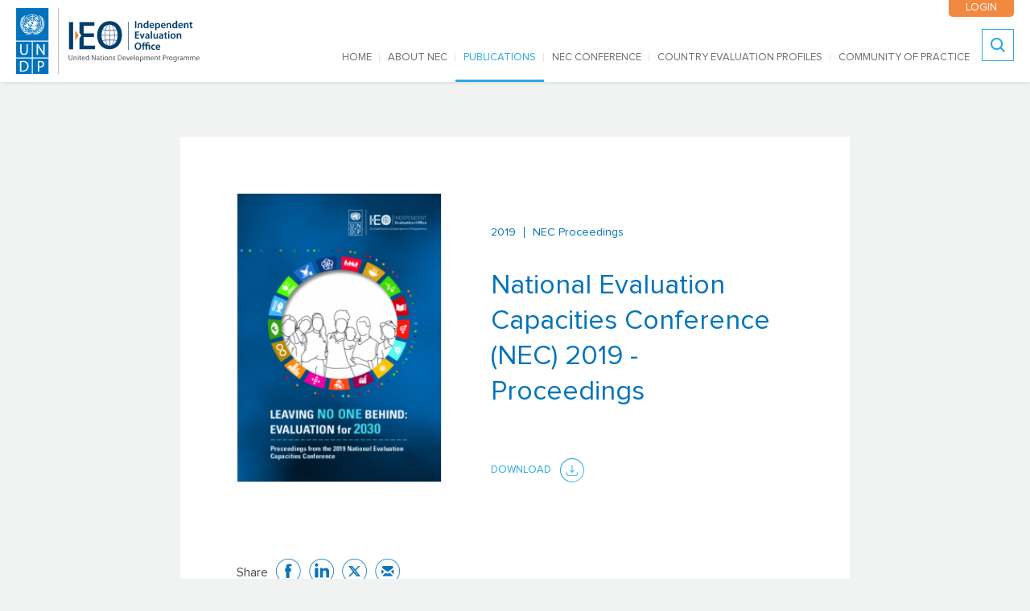

--- FILE ---
content_type: text/html; charset=UTF-8
request_url: https://nec.undp.org/publications/national-evaluation-capacities-conference-nec-2019-proceedings
body_size: 5298
content:
<!DOCTYPE html>
<html  lang="en" dir="ltr">
  <head>
 


    <meta charset="utf-8" />
<meta name="description" content="Find NEC Publications and Documents at nec.undp.org" />
<meta name="abstract" content="Find NEC Publications and Documents at nec.undp.org" />
<meta name="robots" content="index, follow" />
<link rel="canonical" href="https://nec.undp.org/publications/national-evaluation-capacities-conference-nec-2019-proceedings" />
<meta name="MobileOptimized" content="width" />
<meta name="HandheldFriendly" content="true" />
<meta name="viewport" content="width=device-width, initial-scale=1.0" />
<link rel="icon" href="/sites/default/files/favicon.ico" type="image/vnd.microsoft.icon" />
<link rel="alternate" hreflang="en" href="https://nec.undp.org/publications/national-evaluation-capacities-conference-nec-2019-proceedings" />

    <title>NEC Publications &amp; Documents | UNDP IEO</title>
    <link rel="stylesheet" media="all" href="/core/themes/stable9/css/core/components/progress.module.css?t9eas1" />
<link rel="stylesheet" media="all" href="/core/themes/stable9/css/core/components/ajax-progress.module.css?t9eas1" />
<link rel="stylesheet" media="all" href="/core/themes/stable9/css/system/components/align.module.css?t9eas1" />
<link rel="stylesheet" media="all" href="/core/themes/stable9/css/system/components/fieldgroup.module.css?t9eas1" />
<link rel="stylesheet" media="all" href="/core/themes/stable9/css/system/components/container-inline.module.css?t9eas1" />
<link rel="stylesheet" media="all" href="/core/themes/stable9/css/system/components/clearfix.module.css?t9eas1" />
<link rel="stylesheet" media="all" href="/core/themes/stable9/css/system/components/details.module.css?t9eas1" />
<link rel="stylesheet" media="all" href="/core/themes/stable9/css/system/components/hidden.module.css?t9eas1" />
<link rel="stylesheet" media="all" href="/core/themes/stable9/css/system/components/item-list.module.css?t9eas1" />
<link rel="stylesheet" media="all" href="/core/themes/stable9/css/system/components/js.module.css?t9eas1" />
<link rel="stylesheet" media="all" href="/core/themes/stable9/css/system/components/nowrap.module.css?t9eas1" />
<link rel="stylesheet" media="all" href="/core/themes/stable9/css/system/components/position-container.module.css?t9eas1" />
<link rel="stylesheet" media="all" href="/core/themes/stable9/css/system/components/reset-appearance.module.css?t9eas1" />
<link rel="stylesheet" media="all" href="/core/themes/stable9/css/system/components/resize.module.css?t9eas1" />
<link rel="stylesheet" media="all" href="/core/themes/stable9/css/system/components/system-status-counter.css?t9eas1" />
<link rel="stylesheet" media="all" href="/core/themes/stable9/css/system/components/system-status-report-counters.css?t9eas1" />
<link rel="stylesheet" media="all" href="/core/themes/stable9/css/system/components/system-status-report-general-info.css?t9eas1" />
<link rel="stylesheet" media="all" href="/core/themes/stable9/css/system/components/tablesort.module.css?t9eas1" />
<link rel="stylesheet" media="all" href="/core/themes/stable9/css/views/views.module.css?t9eas1" />
<link rel="stylesheet" media="all" href="/modules/contrib/paragraphs/css/paragraphs.unpublished.css?t9eas1" />
<link rel="stylesheet" media="all" href="/modules/contrib/social_media/css/social_media.css?t9eas1" />
<link rel="stylesheet" media="all" href="/core/themes/stable9/css/core/assets/vendor/normalize-css/normalize.css?t9eas1" />
<link rel="stylesheet" media="all" href="/themes/contrib/bootstrap5/css/components/action-links.css?t9eas1" />
<link rel="stylesheet" media="all" href="/themes/contrib/bootstrap5/css/components/breadcrumb.css?t9eas1" />
<link rel="stylesheet" media="all" href="/themes/contrib/bootstrap5/css/components/container-inline.css?t9eas1" />
<link rel="stylesheet" media="all" href="/themes/contrib/bootstrap5/css/components/details.css?t9eas1" />
<link rel="stylesheet" media="all" href="/themes/contrib/bootstrap5/css/components/exposed-filters.css?t9eas1" />
<link rel="stylesheet" media="all" href="/themes/contrib/bootstrap5/css/components/field.css?t9eas1" />
<link rel="stylesheet" media="all" href="/themes/contrib/bootstrap5/css/components/form.css?t9eas1" />
<link rel="stylesheet" media="all" href="/themes/contrib/bootstrap5/css/components/icons.css?t9eas1" />
<link rel="stylesheet" media="all" href="/themes/contrib/bootstrap5/css/components/inline-form.css?t9eas1" />
<link rel="stylesheet" media="all" href="/themes/contrib/bootstrap5/css/components/item-list.css?t9eas1" />
<link rel="stylesheet" media="all" href="/themes/contrib/bootstrap5/css/components/links.css?t9eas1" />
<link rel="stylesheet" media="all" href="/themes/contrib/bootstrap5/css/components/menu.css?t9eas1" />
<link rel="stylesheet" media="all" href="/themes/contrib/bootstrap5/css/components/more-link.css?t9eas1" />
<link rel="stylesheet" media="all" href="/themes/contrib/bootstrap5/css/components/pager.css?t9eas1" />
<link rel="stylesheet" media="all" href="/themes/contrib/bootstrap5/css/components/tabledrag.css?t9eas1" />
<link rel="stylesheet" media="all" href="/themes/contrib/bootstrap5/css/components/tableselect.css?t9eas1" />
<link rel="stylesheet" media="all" href="/themes/contrib/bootstrap5/css/components/tablesort.css?t9eas1" />
<link rel="stylesheet" media="all" href="/themes/contrib/bootstrap5/css/components/textarea.css?t9eas1" />
<link rel="stylesheet" media="all" href="/themes/contrib/bootstrap5/css/components/ui-dialog.css?t9eas1" />
<link rel="stylesheet" media="all" href="/themes/contrib/bootstrap5/css/components/messages.css?t9eas1" />
<link rel="stylesheet" media="all" href="/themes/contrib/bootstrap5/css/components/progress.css?t9eas1" />
<link rel="stylesheet" media="all" href="/themes/contrib/bootstrap5/css/style.css?t9eas1" />
<link rel="stylesheet" media="all" href="/themes/contrib/bootstrap5/dist/icons/1.11.0/font/bootstrap-icons.css?t9eas1" />
<link rel="stylesheet" media="all" href="/themes/custom/necb5/css/style.css?t9eas1" />
<link rel="stylesheet" media="all" href="/themes/custom/necb5/assets/css/owl.carousel.min.css?t9eas1" />
<link rel="stylesheet" media="all" href="/themes/custom/necb5/assets/css/jquery.mCustomScrollbar.min.css?t9eas1" />
<link rel="stylesheet" media="all" href="/themes/custom/necb5/assets/css/libraries/aos.css?t9eas1" />
<link rel="stylesheet" media="all" href="/themes/custom/necb5/assets/css/libraries/slick.css?t9eas1" />
<link rel="stylesheet" media="all" href="/themes/custom/necb5/assets/css/fonts.css?t9eas1" />
<link rel="stylesheet" media="all" href="/themes/custom/necb5/assets/css/style.css?t9eas1" />
<link rel="stylesheet" media="all" href="/themes/custom/necb5/assets/css2/style2.css?t9eas1" />
<link rel="stylesheet" media="all" href="/themes/custom/necb5/assets/components/css/ui-updates.css?t9eas1" />
<link rel="stylesheet" media="all" href="/themes/custom/necb5/assets/css2/ui-updates/update.css?t9eas1" />
<link rel="stylesheet" media="all" href="/themes/custom/necb5/assets/components/css/new-updates.css?t9eas1" />
<link rel="stylesheet" media="all" href="/sites/default/files/asset_injector/css/body_opacity-c9279e4c07d06f8e50a6a3b5fefaf9d7.css?t9eas1" />
<link rel="stylesheet" media="all" href="/sites/default/files/asset_injector/css/destory_chosen-4caa78c280d2789ed2060fc2fda06b34.css?t9eas1" />
<link rel="stylesheet" media="all" href="/sites/default/files/asset_injector/css/page-cd2574aa0904443b00b496241c8a33e3.css?t9eas1" />
<link rel="stylesheet" media="all" href="/sites/default/files/asset_injector/css/wire_transfer_fix-4100031892adc061203a85d70a424ec6.css?t9eas1" />

    <script type="application/json" data-drupal-selector="drupal-settings-json">{"path":{"baseUrl":"\/","pathPrefix":"","currentPath":"node\/2285","currentPathIsAdmin":false,"isFront":false,"currentLanguage":"en"},"pluralDelimiter":"\u0003","gtag":{"tagId":"G-LX087W2Q8Y","consentMode":false,"otherIds":[""],"events":[],"additionalConfigInfo":[]},"suppressDeprecationErrors":true,"ajaxPageState":{"libraries":"[base64]","theme":"necb5","theme_token":null},"ajaxTrustedUrl":{"\/searchdata":true},"user":{"uid":0,"permissionsHash":"1f7fa1673187325d93fecd57380d0d2dc5060d99b6aa345d13ec9af878dd9cb1"}}</script>
<script src="/core/misc/drupalSettingsLoader.js?v=10.5.7"></script>
<script src="/modules/contrib/google_tag/js/gtag.js?t9eas1"></script>

	<link rel="preconnect" href="https://fonts.gstatic.com">
	<link href="https://fonts.googleapis.com/css2?family=Open+Sans:wght@300;400;600;700;800&display=swap" rel="stylesheet">
  </head>
  <body class="align-footer detail-page-publications detail-page path-node page-node-type-publications-document">
    <a href="#main-content" class="visually-hidden focusable skip-link">
      Skip to main content
    </a>
    
      <div class="dialog-off-canvas-main-canvas d-flex flex-column h-100" data-off-canvas-main-canvas>
              <header id="navbar" role="banner">
		<div class="main-logo-section">
		<a href="/" target="_blank"><img alt="" src="/sites/default/files/header-logos/IEO-logo-SVG-Blue.svg" width="228" width="79" title="" typeof="foaf:Image" /></a>
		</div>
      <div class="navbar-header">
          <div class="region region-navigation">
    <div id="block-necb5-login" class="login_block block block-block-content block-block-content10251144-f784-4a35-a76c-3d20a3b38ad0">
  
    
      
            <div class="clearfix text-formatted field field--name-body field--type-text-with-summary field--label-hidden field__item"><p><a href="/user/login">LOGIN</a></p></div>
      
  </div>
<nav role="navigation" aria-labelledby="block-necb5-mainnavigation-menu" id="block-necb5-mainnavigation" class="block block-menu navigation menu--main">
            
  <h5 class="visually-hidden" id="block-necb5-mainnavigation-menu">Main navigation</h5>
  

        
            <ul data-block="navigation" class="navbar-nav justify-content-end flex-wrap menu menu--main nav nav-level-0">
                    <li class="nav-item">
          <a href="/" class="nav-link" data-drupal-link-system-path="&lt;front&gt;">Home</a>
      </li>

                    <li class="nav-item">
          <a href="/about-nec" class="nav-link" data-drupal-link-system-path="node/14">ABOUT NEC</a>
      </li>

                    <li class="nav-item">
          <a href="/publication-and-document" class="nav-link" data-drupal-link-system-path="publication-and-document">PUBLICATIONS</a>
      </li>

                    <li class="nav-item">
          <a href="/conference-information" class="nav-link" data-drupal-link-system-path="conference-information">NEC CONFERENCE</a>
      </li>

                    <li class="nav-item">
          <a href="/country-evaluation-profiles" class="nav-link" data-drupal-link-system-path="node/39">COUNTRY EVALUATION PROFILES</a>
      </li>

                    <li class="nav-item">
          <a href="/communities" class="nav-link" data-drupal-link-system-path="communities">COMMUNITY OF PRACTICE</a>
      </li>

        </ul>
  



  </nav>

  </div>

                	  	  		  <div class="search-block-region">
			<div class="search-btn"></div>
			  <div class="region region-search-block-region">
    <div class="search-block-form block block-search container-inline" data-drupal-selector="search-block-form" id="block-necb5-searchform" role="search">
  
    
      <form data-block="search_block_region" action="/searchdata" method="get" id="search-block-form" accept-charset="UTF-8">
  <div class="js-form-item form-item js-form-type-search form-type-search js-form-item-keys form-item-keys form-no-label">
      <label for="edit-keys" class="visually-hidden">Search</label>
        
  <input title="Enter the terms you wish to search for." data-drupal-selector="edit-keys" type="search" id="edit-keys" name="keys" value="" size="15" maxlength="128" placeholder="Search" class="form-search form-control" />


        </div>
<div data-drupal-selector="edit-actions" class="form-actions js-form-wrapper form-wrapper" id="edit-actions">
    <input data-drupal-selector="edit-submit" type="submit" id="edit-submit" value="Search" class="button js-form-submit form-submit btn btn-primary" />

</div>

</form>

  </div>

  </div>

		  </div>
	  		
      </div>

            	  
    </header>
  


    <div role="main" class="main-container container js-quickedit-main-content">
    <div class="row">

            
            
                  <section class="col-sm-9">

                                      <div class="highlighted">  <div class="region region-highlighted">
    <div data-drupal-messages-fallback class="hidden"></div>

  </div>
</div>
                  
                
                          <a id="main-content"></a>
            <div class="region region-content">
    <div id="block-necb5-page-title" class="block block-core block-page-title-block">
  
    
        <h1 class="page-header"><span class="field field--name-title field--type-string field--label-hidden">National Evaluation Capacities Conference (NEC) 2019 - Proceedings </span>
</h1>

  </div>
<div id="block-necb5-content" class="block block-system block-system-main-block">
  
    
      
<article data-history-node-id="2285">
  
    

    
  

  <div class="detail-page-body">
      
 </div>
      <div class="detail-page-header">
		  	
		  <div class="detail-section">
			  <div class="year-type">
			  			   <span class="year">
				
            <div class="field field--name-field-publications-year field--type-list-string field--label-hidden field__item">2019</div>
      
			  </span>
			   			  			  <span class="type">
				
            <div class="field field--name-field-publication-type field--type-list-string field--label-hidden field__item">NEC Proceedings</div>
      
			  </span>
			  </div>
			   	
			   <div class="detail-label">
				<span class="field field--name-title field--type-string field--label-hidden">National Evaluation Capacities Conference (NEC) 2019 - Proceedings </span>

			  </div>
			    
                
			   				  <div class="dowload">
					<span>Download</span>
				  </div>
				  <div class="language">
                                  <a class="close"></a>
			       
      <div class="field field--name-field-publications-version-langu field--type-entity-reference-revisions field--label-hidden field__items">
              <div class="field__item">  <div class="paragraph paragraph--type--publications-version-language paragraph--view-mode--default"> 
     <div class="detail-page-body">
      
 </div>
           <a target="_blank" href="/sites/default/files/2021-03/NEC2019_proceedings-1.pdf">
            <div class="field field--name-field-language-name field--type-entity-reference field--label-hidden field__item">English</div>
       </a>
      </div>
</div>
          </div>
  
			    </div>
			   	     
			   
			   				  
			   	
		  </div>
       </div>
       <div class="detail-page-body">
		
       </div>
    

</article>

  </div>
<div id="block-necb5-backtoproceedings" class="publications-back-btn block block-block-content block-block-content50e664a3-572f-42da-8318-e212e36e0c5e">
  
    
      
            <div class="clearfix text-formatted field field--name-body field--type-text-with-summary field--label-hidden field__item"><p><a href="/publication-and-document">BACK TO PUBLICATIONS</a></p></div>
      
  </div>
<div id="block-necb5-socialsharingblock" class="content-share-block block block-social-media block-social-sharing-block">
  
      <h2 class="block-title">Share</h2>
    
      

<div class="social-media-sharing">
  <ul class="">
                    <li>
        <a    target="_blank"  rel="nooopener noreffer"  class="facebook-share share"   href="http://www.facebook.com/share.php?u=https://nec.undp.org/publications/national-evaluation-capacities-conference-nec-2019-proceedings&amp;title=National Evaluation Capacities Conference (NEC) 2019 - Proceedings "
          title="Facebook">
                      <img alt="Facebook" src="https://nec.undp.org/modules/contrib/social_media/icons/facebook_share.svg">
                  </a>

      </li>
                <li>
        <a    target="_blank"  rel="nooopener noreffer"  class="linkedin share"   href="http://www.linkedin.com/shareArticle?mini=true&amp;url=https://nec.undp.org/publications/national-evaluation-capacities-conference-nec-2019-proceedings&amp;title=National Evaluation Capacities Conference (NEC) 2019 - Proceedings &amp;source=https://nec.undp.org/publications/national-evaluation-capacities-conference-nec-2019-proceedings"
          title="Linkedin">
                      <img alt="Linkedin" src="https://nec.undp.org/modules/contrib/social_media/icons/linkedin.svg">
                  </a>

      </li>
                <li>
        <a    target="_blank"  rel="nooopener noreffer"  class="twitter share"   href="https://twitter.com/intent/tweet?url=https://nec.undp.org/publications/national-evaluation-capacities-conference-nec-2019-proceedings&amp;url=https://nec.undp.org/publications/national-evaluation-capacities-conference-nec-2019-proceedings&amp;hashtags=Hashtag"
          title="Twitter">
                      <img alt="Twitter" src="https://nec.undp.org/modules/contrib/social_media/icons/twitter.svg">
                  </a>

      </li>
                <li>
        <a      class="email share"   href="mailto:?subject=National Evaluation Capacities Conference (NEC) 2019 - Proceedings &amp;body=Check out this site https://nec.undp.org/publications/national-evaluation-capacities-conference-nec-2019-proceedings"
          title="Email">
                      <img alt="Email" src="https://nec.undp.org/modules/contrib/social_media/icons/email.svg">
                  </a>

      </li>
      </ul>
</div>


  </div>
<div class="views-element-container hidden block block-views block-views-blockpublications-detail-page-block-9" id="block-necb5-views-block-publications-detail-page-block-9">
  
    
      <div data-block="content"><div class="view view-publications-detail-page view-id-publications_detail_page view-display-id-block_9 js-view-dom-id-45bbb5d61017f1211f10040d1c2d9d74912cef87dd248c009a8c6093accfdfb0">
  
    
      
      <div class="view-content">
          <div class="views-row"><div class="views-field views-field-field-language-document-1"><div class="field-content">    <div class="pdfpreview" id="pdfpreview-649">
  <div class="pdfpreview-image-wrapper">
    <img alt="" title="" class="pdfpreview-file img-fluid image-style-nec-extra-long" src="/sites/default/files/styles/nec_extra_long/public/pdfpreview/649-NEC2019_proceedings-1.png?itok=yAuBvU4_" width="240" height="360" loading="lazy" />



  </div>
  </div>
 
</div></div></div>

    </div>
  
          </div>
</div>

  </div>

  </div>

              </section>

                              <aside class="col-sm-3" role="complementary">
              <div class="region region-sidebar-second">
    <div id="block-necb5-backtoproceedings-2" class="publications-back-btn back-to-page back-to-page-mobile block block-block-content block-block-content50e664a3-572f-42da-8318-e212e36e0c5e">
  
    
      
            <div class="clearfix text-formatted field field--name-body field--type-text-with-summary field--label-hidden field__item"><p><a href="/publication-and-document">BACK TO PUBLICATIONS</a></p></div>
      
  </div>

  </div>

          </aside>
                  </div>
  </div>

  	<div class="footer-wrapper">
		<footer class="footer container" role="contentinfo">
		    <div class="region region-footer">
    <div id="block-necb5-followus" class="follow-us-block block block-block-content block-block-content9389c657-75a9-4bf3-875f-3efbe662fb04">
  
    
      
            <div class="clearfix text-formatted field field--name-body field--type-text-with-summary field--label-hidden field__item"><p><span class="follow-us">Follow Us</span></p><ul class="link-wrapper"><li class="twitter"><a href="https://twitter.com/UNDP_Evaluation" target="_blank" title="Twitter">Link</a></li><li class="linkedin"><a href="https://www.linkedin.com/company/undp-ieo/" target="_blank" title="Linkedin">Link</a></li><li class="youtube"><a href="https://www.youtube.com/channel/UC6kygL-lT709Pe6nKj1qnYg" target="_blank" title="Youtube">Link</a></li></ul></div>
      
  </div>
<div id="block-necb5-copyrightsection" class="copyright-block block block-block-content block-block-content9c2cdbe8-8ed1-434e-afab-b1b723e00f4c">
  
    
      
            <div class="clearfix text-formatted field field--name-body field--type-text-with-summary field--label-hidden field__item"><p>Copyright 2020 International Conference on National Evaluation Capacities</p>
</div>
      
  </div>

  </div>

		</footer>
	</div>
  
  </div>

    
    <script src="/core/assets/vendor/jquery/jquery.min.js?v=3.7.1"></script>
<script src="/core/assets/vendor/once/once.min.js?v=1.0.1"></script>
<script src="/core/misc/drupal.js?v=10.5.7"></script>
<script src="/core/misc/drupal.init.js?v=10.5.7"></script>
<script src="/themes/custom/necb5/assets/js/libraries/jquery-ui.min.js?t9eas1"></script>
<script src="/themes/custom/necb5/assets/js/country-profile/map-widget.js?t9eas1"></script>
<script src="/core/assets/vendor/tabbable/index.umd.min.js?v=6.2.0"></script>
<script src="/sites/default/files/asset_injector/js/event_group_list-f29315ffaa4cc923c93ac8ea4bd9382d.js?t9eas1"></script>
<script src="/themes/contrib/bootstrap5/dist/bootstrap/5.3.7/dist/js/bootstrap.bundle.js?v=5.3.7"></script>
<script src="/core/misc/progress.js?v=10.5.7"></script>
<script src="/core/assets/vendor/loadjs/loadjs.min.js?v=4.3.0"></script>
<script src="/core/misc/debounce.js?v=10.5.7"></script>
<script src="/core/misc/announce.js?v=10.5.7"></script>
<script src="/core/misc/message.js?v=10.5.7"></script>
<script src="/core/misc/ajax.js?v=10.5.7"></script>
<script src="/modules/contrib/google_tag/js/gtag.ajax.js?t9eas1"></script>
<script src="/themes/custom/necb5/assets/js/country-profile/country-profile.js?t9eas1"></script>
<script src="/themes/custom/necb5/assets/js/map/highcharts.js?t9eas1"></script>
<script src="/themes/custom/necb5/assets/js/map/highmaps.js?t9eas1"></script>
<script src="/themes/custom/necb5/assets/js/map/data.js?t9eas1"></script>
<script src="/themes/custom/necb5/assets/js/map/world.js?t9eas1"></script>
<script src="/themes/custom/necb5/assets/js/owl.carousel.min.js?t9eas1"></script>
<script src="/themes/custom/necb5/assets/js/libraries/underscore.js?t9eas1"></script>
<script src="/themes/custom/necb5/assets/js/libraries/jquery.countTo.js?t9eas1"></script>
<script src="/themes/custom/necb5/assets/js/libraries/jquery.inview.js?t9eas1"></script>
<script src="/themes/custom/necb5/assets/js/libraries/aos.js?t9eas1"></script>
<script src="/themes/custom/necb5/assets/js/mCustomScrollbar.concat.min.js?t9eas1"></script>
<script src="/themes/custom/necb5/assets/js/masonry.js?t9eas1"></script>
<script src="/themes/custom/necb5/assets/js/libraries/slick.min.js?t9eas1"></script>
<script src="/themes/custom/necb5/assets/js/chart/chart-widget.js?t9eas1"></script>
<script src="/themes/custom/necb5/assets/js/custom.js?t9eas1"></script>
<script src="/themes/custom/necb5/assets/js/custom1.js?t9eas1"></script>
<script src="/themes/custom/necb5/assets/js/custom2.js?t9eas1"></script>
<script src="/themes/custom/necb5/assets/js/inner-page.js?t9eas1"></script>
<script src="/themes/custom/necb5/assets/js/listing-page.js?t9eas1"></script>
<script src="/themes/custom/necb5/assets/js/backend.js?t9eas1"></script>
<script src="/themes/custom/necb5/assets/js/ui-updates.js?t9eas1"></script>
<script src="/themes/custom/necb5/assets/js/conference-registration-workshop.js?t9eas1"></script>
<script src="/themes/custom/necb5/assets/components/js/custom.js?t9eas1"></script>

  </body>
</html>


--- FILE ---
content_type: text/css
request_url: https://nec.undp.org/themes/custom/necb5/assets/css/fonts.css?t9eas1
body_size: 311
content:
@font-face {
  font-family: 'ProximaNovaRegular';
  src: url('../fonts/proxima-regular/ProximaNovaRegular.eot');
  src: local('ProximaNovaRegular'), url('../fonts/proxima-regular/ProximaNovaRegular.woff') format('woff'), url('../fonts/proxima-regular/ProximaNovaRegular.ttf') format('truetype');
}

@font-face {
  font-family: 'proxima-alt-light';
  src: local('Proxima Nova Alt Light'), local('Proxima-Nova-Alt-Light'), url('../fonts/proxima-light/ProximaNovaA-Light.woff2') format('woff2'), url('../fonts/proxima-light/ProximaNovaA-Light.woff') format('woff'), url('../fonts/proxima-light/ProximaNovaA-Light.ttf') format('truetype');
  font-weight: 300;
  font-style: normal;
}
@font-face {
  font-family: 'proxima-alt-bold';
  src: local('Proxima Nova Alt Bold'), local('Proxima-Nova-Alt-Bold'), url('../fonts/proxima-bold/ProximaNovaA-Bold.woff2') format('woff2'), url('../fonts/proxima-bold/ProximaNovaA-Bold.woff') format('woff'), url('../fonts/proxima-bold/ProximaNovaA-Bold.ttf') format('truetype');
  font-weight: 700;
  font-style: normal;
}
@font-face {
  font-family: 'proxima-alt-regular';
  src: local('Proxima Nova Alt Regular'), local('Proxima-Nova-Alt-Regular'), url('../fonts/proxima-alt-regular/ProximaNovaA-Regular.woff2') format('woff2'), url('../fonts/proxima-alt-regular/ProximaNovaA-Regular.woff') format('woff'), url('../fonts/proxima-alt-regular/ProximaNovaA-Regular.ttf') format('truetype');
  font-weight: 400;
  font-style: normal;
}


--- FILE ---
content_type: text/css
request_url: https://nec.undp.org/themes/custom/necb5/assets/css/style.css?t9eas1
body_size: 41762
content:
html body {
  /*font-family: 'Open Sans', sans-serif;*/
  font-family: 'ProximaNovaRegular';
  margin-top: 0; }

body {
  overflow-x: hidden; }

.main-container {
  overflow: hidden; }

.disable-click {
  pointer-events: none; }

body .p-0 {
  padding: 0; }
body .pl-0 {
  padding-left: 0; }
body .pr-0 {
  padding-right: 0; }
body .m-0 {
  margin: 0; }
body .mr-0 {
  margin-right: 0; }
body .ml-0 {
  margin-left: 0; }
body .mb-0 {
  margin-bottom: 0; }
body .mt-0 {
  margin-top: 0; }
body .mb-20 {
  margin-bottom: 20px; }
body .mb-10 {
  margin-bottom: 10px; }

.custom-twig-date-wrapper {
  display: flex;
  margin-bottom: 20px; }

.field-location,
.field-full-date {
  font-size: 14px;
  color: #4d4d4d;
  font-family: 'ProximaNovaRegular';
  margin-bottom: 5px; }

.date-month-field {
  width: 90px;
  height: 100px;
  border: 1px solid #27aae1;
  font-family: 'proxima-alt-light';
  padding: 10px 15px;
  -webkit-display: flex;
  -moz-display: flex;
  -ms-display: flex;
  display: flex;
  flex-direction: column;
  justify-content: center; }
  .date-month-field .field-date {
    font-size: 48px;
    color: #0073bb;
    line-height: 48px;
    width: 100%;
    text-align: center; }
  .date-month-field .field-month {
    border-top: 1px solid #e6e7e8;
    padding-top: 4px;
    width: 100%;
    font-size: 12px;
    color: #231f20;
    text-align: center;
    text-transform: uppercase; }

.title-field {
  font-size: 20px;
  line-height: 24px;
  color: #0073bc; }
  .title-field a {
    text-decoration: none !important; }
    .title-field a:hover {
      color: #29aae1; }

/*****************

common card layout

******************/
.card-layout .view-content {
  -webkit-display: flex;
  -moz-display: flex;
  -ms-display: flex;
  display: flex;
  flex-wrap: wrap;
  width: 100%; }
  .card-layout .view-content .views-infinite-scroll-content-wrapper {
    -webkit-display: flex;
    -moz-display: flex;
    -ms-display: flex;
    display: flex;
    flex-wrap: wrap;
    width: 100%; }
  .card-layout .view-content .views-row {
    background: #ffffff;
    padding: 30px;
    width: calc( 50% - 15px );
    margin-right: 30px;
    margin-bottom: 30px; }
    .card-layout .view-content .views-row img {
      transition: all 0.5s ease 0s; }
    .card-layout .view-content .views-row:hover img {
      -ms-transform: scale(1.05);
      -moz-transform: scale(1.05);
      -webkit-transform: scale(1.05);
      transform: scale(1.05); }
    .card-layout .view-content .views-row:nth-child(even) {
      margin-right: 0; }
@media (min-width: 1025px) {
  .card-layout.three-column .views-row {
    width: calc( 33.33% - 20px);
    margin-right: 30px; }
    .card-layout.three-column .views-row:nth-child(even) {
      margin-right: 30px; }
    .card-layout.three-column .views-row:nth-child(3n) {
      margin-right: 0; } }

.img-field-section {
  margin-bottom: 23px;
  overflow: hidden;
  border: 1px solid #ececec; }
  .img-field-section img {
    width: 100%;
    height: 204px;
    object-fit: cover;
    object-position: center center; }

/*******************

Map

*****************/
.mapblock {
  margin-bottom: 42px; }
  .mapblock .search-country-block {
    margin-top: 10px; }
    .mapblock .search-country-block input {
      padding-right: 53px !important;
      background: url(../images/icons/map/search.png) no-repeat calc( 100% - 20px ) center #ffffff !important; }
      @media (max-width: 767px) {
        .mapblock .search-country-block input {
          background-size: 18px !important;
          height: 36px !important; } }
  .mapblock .map-component-inner {
    padding: 50px;
    background: #ffffff;
    width: 100%; }
  .mapblock .map-wrap {
    width: 100%;
    position: relative; }
    .mapblock .map-wrap .map-element {
      width: 100%; }
  .mapblock .map-popup-block {
    width: 246px;
    height: auto;
    background: #ffffff;
    left: 0;
    top: 0;
    position: absolute;
    box-shadow: 0px 0px 5px 0px rgba(0, 0, 0, 0.3);
    display: none;
    opacity: 0;
    padding: 28px 20px 22px 20px;
    text-align: left;
    transition: opacity 0.3s linear 0s; }
    @media (max-width: 767px) {
      .mapblock .map-popup-block {
        width: 100%;
        left: 0 !important; } }
    .mapblock .map-popup-block.is-active {
      display: block; }
    .mapblock .map-popup-block .map-popup-head {
      font-size: 18px;
      color: #0073bc;
      text-align: left;
      padding-bottom: 12px; }
    .mapblock .map-popup-block .map-popup-close {
      position: absolute;
      top: 5px;
      right: 5px;
      font-size: 0;
      opacity: 1;
      background: url(../images/icons/close.png) no-repeat center center transparent;
      width: 30px;
      height: 30px;
      cursor: pointer;
      border-radius: 100%;
      background: url(../images/icons/map/close.png) no-repeat center center transparent;
      display: block;
      width: 25px;
      height: 25px; }
      .mapblock .map-popup-block .map-popup-close:hover {
        background-color: rgba(177, 173, 173, 0.3); }
    .mapblock .map-popup-block .map-popup-content ul {
      padding: 0;
      margin: 0;
      list-style-type: none; }
      .mapblock .map-popup-block .map-popup-content ul li {
        color: #0073bc;
        font-size: 14px;
        line-height: 18px;
        padding-left: 22px;
        background: url(../images/icons/map/Arrow.png) no-repeat left center transparent;
        -webkit-display: flex;
        -moz-display: flex;
        -ms-display: flex;
        display: flex; }
        .mapblock .map-popup-block .map-popup-content ul li:not(:last-child) {
          margin-bottom: 9px; }
      .mapblock .map-popup-block .map-popup-content ul .item-label {
        width: 160px;
        padding-right: 10px; }
      .mapblock .map-popup-block .map-popup-content ul .item-value {
        width: calc( 100% - 160px);
        text-align: right; }
    .mapblock .map-popup-block .map-popup-footer {
      text-align: center;
      display: flex;
      justify-content: center;
      margin: 40px 0 0 0;
      margin-top: 17px; }
      .mapblock .map-popup-block .map-popup-footer a {
        font-weight: 400;
        border: none;
        font-size: 14px !important;
        text-transform: uppercase;
        position: relative;
        padding-right: 40px;
        transition: all .25s ease;
        color: #6d6e71; }
        .mapblock .map-popup-block .map-popup-footer a:after {
          content: "";
          width: 31px;
          height: 31px;
          background: url(../images/homepage/banner/learnmore-btn.png) no-repeat center center transparent;
          border-radius: 0%;
          position: absolute;
          top: 50%;
          transform: translateY(-50%);
          right: 0px;
          transition: none; }
        .mapblock .map-popup-block .map-popup-footer a:hover {
          color: #2ac0e8;
          text-decoration: none; }
          .mapblock .map-popup-block .map-popup-footer a:hover:after {
            background: url(../images/homepage/banner/learnmorebtn_hover.png) no-repeat center center transparent; }
      .mapblock .map-popup-block .map-popup-footer a {
        height: 31px;
        -webkit-display: flex;
        -moz-display: flex;
        -ms-display: flex;
        display: flex;
        align-items: center;
        outline: 0 !important; }

.mapblock.map-style-2 {
  margin-bottom: 0;
  padding-top: 50px; }
  .mapblock.map-style-2 .search-country-block {
    margin-top: 0;
    padding-bottom: 0; }
    .mapblock.map-style-2 .search-country-block .search-country-inner {
      max-width: 380px !important; }
      .mapblock.map-style-2 .search-country-block .search-country-inner .country-search-field {
        height: 40px;
        border-radius: 50px;
        font-size: 14px !important;
        background-image: url(../images/icons/map/map-search-small.png) !important; }

/***************

custom-autocomplete

***************/
.custom-autocomplete {
  padding-bottom: 50px;
  -webkit-display: flex;
  -moz-display: flex;
  -ms-display: flex;
  display: flex;
  justify-content: center; }
  .custom-autocomplete .custom-autocomplete-inner {
    width: 100%;
    max-width: 650px;
    padding-left: 15px;
    padding-right: 15px;
    position: relative; }
    .custom-autocomplete .custom-autocomplete-inner .custom-autocomplete-field {
      border: none;
      background: #ffffff;
      box-shadow: none !Important;
      outline: 0 !important;
      height: 50px;
      width: 100%;
      padding: 10px 20px;
      font-size: 16px;
      color: #6d6e71; }
    .custom-autocomplete .custom-autocomplete-inner .autocomplete-results {
      position: absolute;
      left: 15px;
      top: 100%;
      width: calc( 100% - 30px );
      padding: 10px 0;
      background: #ffffff;
      border: 1px solid #e6e6e6;
      z-index: 10;
      display: none; }
      .custom-autocomplete .custom-autocomplete-inner .autocomplete-results.is-active {
        display: block; }
      .custom-autocomplete .custom-autocomplete-inner .autocomplete-results .autocomplete-results-inner {
        position: relative;
        /*max-height: 150px;*/
        overflow: auto;
        width: 100%; }
      .custom-autocomplete .custom-autocomplete-inner .autocomplete-results .ui-menu {
        width: 100% !important;
        border: none;
        box-shadow: none;
        display: block !important;
        left: 0 !important;
        top: 0 !important;
        margin: 0 !important; }
        .custom-autocomplete .custom-autocomplete-inner .autocomplete-results .ui-menu .ui-menu-item:hover {
          color: #29aae1 !important; }

/******************

Responsive

******************/
@media (max-width: 1199px) {
  body:not(.path-frontpage) .main-container {
    padding-top: 40px !important;
    padding-bottom: 40px !important; }

  .card-layout .view-content .views-row {
    width: calc( 50% - 7.5px );
    margin-right: 15px; }
    .card-layout .view-content .views-row:nth-child(even) {
      margin-right: 0; } }
@media (max-width: 767px) {
  body:not(.path-frontpage) .main-container {
    padding-top: 30px !important;
    padding-bottom: 30px !important; }

  body:not(.path-frontpage) .dialog-off-canvas-main-canvas {
    margin-top: 70px !important; }

  .title-field {
    font-size: 18px;
    line-height: 24px; }

  .field-location, .field-full-date {
    margin-bottom: 0; }

  .img-field-section img {
    height: 146px; }

  /******* map ******/
  .mapblock .map-component-inner {
    padding: 30px 15px; }
  .mapblock.map-style-2 {
    margin-bottom: 0;
    padding-top: 40px;
    /*background-color:transparent!important;*/ }
    .mapblock.map-style-2 .search-country-block {
      margin-top: 0;
      padding-bottom: 0; }
      .mapblock.map-style-2 .search-country-block .search-country-inner {
        max-width: 380px !important; }
        .mapblock.map-style-2 .search-country-block .search-country-inner .country-search-field {
          height: 40px;
          border-radius: 50px;
          font-size: 14px !important;
          background-image: url(../images/icons/map/map-search-small.png) !important; }
    .mapblock.map-style-2 .map-component-inner {
      /*background-color:transparent!important;*/ }

  /*******card layout ***********/
  .card-layout .view-content .views-row {
    width: 100%;
    margin-right: 0;
    margin-bottom: 20px; }

  /******event *************/
  .date-month-field {
    width: 80px;
    height: 90px; }
    .date-month-field .field-date {
      font-size: 40px;
      line-height: 40px; } }
.loader-wrapper {
  display: none;
  align-items: center;
  justify-content: center;
  position: fixed;
  background-color: #00000066;
  top: 0;
  left: 0;
  z-index: 99;
  width: 100%;
  height: 100%; }

.loading .loader-wrapper {
  display: flex; }

@media (max-width: 991px) {
  .country-evaluation-profiles .search-country-block .custom-autocomplete-inner {
    flex: 1; } }
@media (max-width: 767px) {
  .country-evaluation-profiles .search-country-block {
    flex-wrap: wrap; }
    .country-evaluation-profiles .search-country-block .custom-autocomplete-inner {
      margin-bottom: 15px;
      flex: none; } }

.country-advanced-search {
  display: flex;
  align-items: center; }
  .country-advanced-search .field--name-body {
    height: 100%; }
  .country-advanced-search a {
    display: flex;
    align-items: flex-end;
    margin-left: 25px;
    margin-right: 15px;
    color: #27aae1 !important;
    border-bottom: 1px solid #27aae1;
    padding-bottom: 5px;
    height: 100%;
    font-size: 14px; }
    @media (max-width: 767px) {
      .country-advanced-search a {
        margin-left: 0;
        margin-right: 0; } }
    .country-advanced-search a:hover {
      color: #0073bc !important;
      border-color: #0073bc; }

@media (min-width: 991px) and (max-width: 1200px) {
  .gallery-listing-view.card-layout.three-column .views-row {
    width: calc( 33.33% - 20px);
    margin-right: 30px; }
    .gallery-listing-view.card-layout.three-column .views-row:nth-child(3n) {
      margin-right: 0; }

  .user-logged-in .login_block .field--name-body p {
    line-height: 0; } }
.listing-page-view-with-filter .view-filters .form-type-textfield {
  width: 100%; }

.card-layout .view-content .views-infinite-scroll-content-wrapper:after, .card-layout .view-content .views-infinite-scroll-content-wrapper:before,
.path-conference-information .conference-list-view > .view-content > div:after,
.path-conference-information .conference-list-view > .view-content > div:before {
  display: none; }

@media (min-width: 768px) and (max-width: 991px) {
  .user-logged-in .login_block .field--name-body p {
    line-height: 0; }

  .no-related.listing-detail-page .dialog-off-canvas-main-canvas .main-container > .row > section {
    width: 100%; }

  .listing-detail-page .main-container .region-content .featured_image img {
    height: auto !important; } }
@media (min-width: 992px) {
  .no-related.listing-detail-page .dialog-off-canvas-main-canvas .main-container > .row > section {
    width: 818px; } }
@media (min-width: 768px) {
  .no-related aside {
    display: none; } }
.path-participants .participant-users.table-view tbody > tr > td:first-child,
.path-participants .participant-users.table-view thead > tr > th:first-child {
  display: none; }
.path-participants .participant-users.table-view tbody > tr > td:nth-child(2),
.path-participants .participant-users.table-view thead > tr > th:nth-child(2) {
  padding-left: 0 !important; }
.path-participants .participant-users.table-view tbody tr td {
  font-size: 16px;
  color: #6d6e71;
  line-height: 18px !important;
  border-top: 1px solid #e6e7e8 !important;
  padding: 15px 10px !important; }
.path-participants .participant-users.card-view .view-content table {
  display: block; }
  .path-participants .participant-users.card-view .view-content table tbody > tr > td:last-child,
  .path-participants .participant-users.card-view .view-content table thead {
    display: none; }
  .path-participants .participant-users.card-view .view-content table tbody {
    -webkit-display: flex;
    -moz-display: flex;
    -ms-display: flex;
    display: flex;
    width: 100%;
    flex-wrap: wrap;
    width: 100%; }
    .path-participants .participant-users.card-view .view-content table tbody > tr {
      display: block;
      padding: 30px;
      margin-right: 25px;
      border: 1px solid #e6e7e8;
      width: calc( 20% - 20px );
      margin-bottom: 30px; }
      .path-participants .participant-users.card-view .view-content table tbody > tr:nth-child(5n) {
        margin-right: 0; }
      .path-participants .participant-users.card-view .view-content table tbody > tr td {
        display: block;
        width: 100%;
        border: 0 !important;
        padding: 0 !important; }
      .path-participants .participant-users.card-view .view-content table tbody > tr .views-field-user-picture {
        width: 128px;
        margin: 0 auto 11px; }
        .path-participants .participant-users.card-view .view-content table tbody > tr .views-field-user-picture img {
          width: 128px;
          height: 128px;
          border-radius: 100%; }
      .path-participants .participant-users.card-view .view-content table tbody > tr .views-field-name {
        font-size: 16px;
        color: #f47e20;
        font-family: 'proxima-alt-bold';
        width: 128px;
        margin: 0 auto 2px;
        text-align: center; }
      .path-participants .participant-users.card-view .view-content table tbody > tr .views-field-field-position {
        width: 128px;
        margin: 0 auto 7px;
        text-align: center; }
      .path-participants .participant-users.card-view .view-content table tbody > tr .views-field-field-organisations {
        color: #0073bc;
        text-align: center; }

/****************

Common banner styles

*****************/
.banner-common .banner-image {
  position: relative;
  background-size: cover;
  background-repeat: no-repeat;
  background-position: center center; }
.banner-common .title a {
  font-size: 32px;
  line-height: 38px;
  text-align: left;
  padding: 0;
  color: #ffffff;
  text-decoration: none !important;
  font-weight: 700;
  font-family: 'proxima-alt-bold'; }
  .banner-common .title a[href=''] {
    pointer-events: none; }
  .banner-common .title a:hover {
    color: #29aae1; }
.banner-common .desc {
  padding-top: 17px; }
  .banner-common .desc p {
    font-size: 18px;
    color: #ffffff;
    line-height: 24px;
    font-weight: 400;
    margin: 0; }
.banner-common .read-more {
  margin-top: 19px; }

.banner-style-1 {
  width: 100%;
  background: #ffffff;
  height: 100vh; }
  .banner-style-1 > .form-group {
    position: fixed;
    top: 0;
    left: 0;
    width: 100%;
    padding: 100px 0px 0px 0px;
    background: #ffffff;
    height: 100vh;
    z-index: 0; }
    .banner-style-1 > .form-group .banner-view {
      position: relative; }
      .banner-style-1 > .form-group .banner-view > .view-content {
        width: 100%;
        margin: 0 auto;
        transition: all 0.5s linear 0s; }
    .banner-style-1 > .form-group .banner-image {
      height: calc( 100vh - 100px); }
      .banner-style-1 > .form-group .banner-image img {
        display: none;
        width: 100%;
        height: auto; }

/**************************

Responsive

**************************/
@media (max-width: 1024px) {
  .banner-style-1 {
    height: 500px; }
    .banner-style-1 > .form-group {
      padding-top: 90px;
      height: 500px; }
      .banner-style-1 > .form-group .banner-image {
        height: 410px; } }
@media (max-width: 767px) {
  .banner-style-1 {
    height: 340px; }
    .banner-style-1 > .form-group {
      padding-top: 70px;
      height: 340px; }
      .banner-style-1 > .form-group .banner-image {
        height: 270px; } }
body:not(.path-frontpage) header#navbar {
  -ms-box-shadow: 1px 1px 6px -2px rgba(0, 0, 0, 0.2);
  -moz-box-shadow: 1px 1px 6px -2px rgba(0, 0, 0, 0.2);
  -webkit-box-shadow: 1px 1px 6px -2px rgba(0, 0, 0, 0.2);
  box-shadow: 1px 1px 6px -2px rgba(0, 0, 0, 0.2); }

header#navbar {
  background: #fff;
  padding: 0 15px;
  margin-bottom: 0;
  min-height: 100px;
  border: 0;
  position: fixed;
  left: 0;
  top: 0;
  width: 100%;
  z-index: 20;
  border-radius: 0;
  max-width: none !important;
  -webkit-display: flex;
  -moz-display: flex;
  -ms-display: flex;
  display: flex;
  -webkit-flex-wrap: wrap;
  -ms-flex-wrap: wrap;
  flex-wrap: wrap; }
  header#navbar.is-active {
    -ms-box-shadow: 1px 1px 6px -2px rgba(0, 0, 0, 0.2);
    -moz-box-shadow: 1px 1px 6px -2px rgba(0, 0, 0, 0.2);
    -webkit-box-shadow: 1px 1px 6px -2px rgba(0, 0, 0, 0.2);
    box-shadow: 1px 1px 6px -2px rgba(0, 0, 0, 0.2); }
  header#navbar:after, header#navbar:before {
    display: none; }
  header#navbar .main-logo-section {
    width: 228px;
    max-width: 230px; }
    header#navbar .main-logo-section img {
      max-width: 100%; }
  header#navbar .navbar-header {
    width: calc(100% - 228px);
    -webkit-display: flex;
    -moz-display: flex;
    -ms-display: flex;
    display: flex;
    /*@include flex-align-vcenter();*/
    align-items: flex-end;
    -webkit-align-items: flex-end;
    justify-content: flex-end;
    position: relative;
    padding-bottom: 23px; }

.admin-user header#navbar {
  top: 79px; }
.admin-user:not(.toolbar-tray-open) header#navbar {
  top: 39px; }
.admin-user.toolbar-vertical header#navbar {
  top: 40px; }
.admin-user.toolbar-vertical .dialog-off-canvas-main-canvas {
  margin-top: 108px; }

/****************

Responsive

***************/
@media (min-width: 1200px) {
  body header#navbar {
    padding: 0 60px;
    width: 100%;
    max-width: 100%; } }
@media (max-width: 1199px) {
  header#navbar {
    justify-content: space-between;
    height: auto;
    min-height: 90px; }
    header#navbar .main-logo-section {
      width: 200px; }
    header#navbar .header-right {
      -webkit-display: flex !important;
      -moz-display: flex !important;
      -ms-display: flex !important;
      display: flex !important;
      align-items: center;
      align-content: center; }
    header#navbar .navbar-header {
      position: fixed;
      padding-top: 99px;
      margin: 0;
      display: block;
      right: -100%;
      top: 0;
      height: 100%;
      background: #003e6c;
      width: 100%;
      max-width: 300px;
      transition: all 0.5s ease 0s;
      box-shadow: -1px 0 6px -3px rgba(0, 0, 0, 0.3); }
      header#navbar .navbar-header .region-navigation {
        height: 100%;
        width: 100%;
        padding: 0 20px; }
    header#navbar.is-opened .navbar-header {
      right: 0; } }
@media (max-width: 767px) {
  header#navbar {
    justify-content: space-between;
    height: auto;
    min-height: 70px; }
    header#navbar .main-logo-section {
      width: 144px; } }
/*@media screen and (min-width: 1350px) and (max-width: 1400px){
@media only screen and (max-width: 1399px) and (min-width: 1300px) {*/
@media screen and (max-width: 1299px) and (min-width: 1200px) {
  body div header#navbar .navbar-header {
    padding-left: 20px; }
    body div header#navbar .navbar-header .menu li a {
      padding: 0 10px;
      max-width: 150px;
      line-height: 15px; } }
@media screen and (max-width: 1399px) and (min-width: 1299px) {
  body div header#navbar {
    /*padding: 0 10px !important;*/ }
    body div header#navbar .navbar-header .menu li a {
      padding: 0 10px;
      max-width: 160px; } }
@media screen and (max-width: 1490px) and (min-width: 1200px) {
  body div header#navbar {
    padding: 0 20px; } }
.main-logo-section {
  padding: 10px 0; }
  .main-logo-section > a {
    display: inline-block; }

.login_block {
  position: absolute;
  top: 0;
  right: 0; }
  .login_block a {
    background: #f28941 !important;
    color: #ffffff !important;
    font-size: 13px;
    font-weight: 300;
    line-height: 20px;
    display: block;
    padding: 0 20px 0 20px;
    border-bottom-left-radius: 5px;
    border-bottom-right-radius: 5px;
    text-decoration: none;
    text-align: center;
    border: 1px solid #f28941;
    border-top: 0; }

.user-logged-in .login_block .field--name-body {
  display: inline-block; }
  .user-logged-in .login_block .field--name-body p {
    display: inline-block;
    float: left; }
    .user-logged-in .login_block .field--name-body p:first-child {
      margin-right: 8px; }
    @media (max-width: 767px) {
      .user-logged-in .login_block .field--name-body p {
        display: block;
        float: none; } }
.user-logged-in .login_block p:first-child a {
  background: #fff !important;
  border: 1px solid #f28941;
  color: #f28941 !important; }

/***************

Responsive

****************/
@media (max-width: 1199px) {
  header .login_block {
    padding: 5px 0 0 0;
    margin-right: 15px;
    position: static; }
    header .login_block a {
      padding: 0;
      background: transparent !important;
      color: #f28941 !important;
      font-size: 13px;
      border-radius: 0;
      line-height: 13px;
      border: none !important; }

  .user-logged-in .login_block .field--name-body p:nth-child(2), .user-logged-in .login_block .field--name-body p:first-child {
    margin-bottom: 0;
    margin-right: 0; }
    .user-logged-in .login_block .field--name-body p:nth-child(2) a, .user-logged-in .login_block .field--name-body p:first-child a {
      margin-right: 15px; } }
@media (max-width: 767px) {
  header#navbar .navbar-header .menu + .field--name-body {
    margin-top: 50px; }
    header#navbar .navbar-header .menu + .field--name-body p:last-child {
      display: none; }
    header#navbar .navbar-header .menu + .field--name-body p a {
      text-transform: uppercase;
      color: #fff;
      padding: 5px 10px 3px;
      border: 1px solid #fff;
      border-radius: 3px;
      font-size: 12px; }
      header#navbar .navbar-header .menu + .field--name-body p a:hover, header#navbar .navbar-header .menu + .field--name-body p a:active, header#navbar .navbar-header .menu + .field--name-body p a:focus {
        text-decoration: none; } }
header .navbar-header .menu {
  -webkit-display: flex;
  -moz-display: flex;
  -ms-display: flex;
  display: flex;
  padding-top: 0px; }
  header .navbar-header .menu li {
    -webkit-display: flex;
    -moz-display: flex;
    -ms-display: flex;
    display: flex;
    padding: 0;
    /*align-items: center;
    align-content: center;*/ }
    header .navbar-header .menu li a {
      font-size: 13px;
      text-align: center;
      line-height: 17px;
      max-width: 172px;
      color: #6d6e71;
      padding: 0 15px;
      text-transform: uppercase;
      -webkit-display: flex;
      -moz-display: flex;
      -ms-display: flex;
      display: flex;
      /*border-right: 1px solid #e6e7e8;*/
      align-items: center;
      -webkit-align-items: center;
      position: relative; }
      header .navbar-header .menu li a.is-active, header .navbar-header .menu li a:hover {
        color: #29aae1; }
      header .navbar-header .menu li a:before {
        content: "";
        position: absolute;
        right: 0;
        top: 2px;
        height: calc( 100% - 4px );
        width: 1px;
        background: #e6e7e8; }
      header .navbar-header .menu li a:after {
        content: "";
        display: block;
        width: 100%;
        height: 3px;
        position: absolute;
        left: 0;
        bottom: -23px;
        background-color: transparent; }
      header .navbar-header .menu li a.is-active:after {
        background-color: #29aae1; }
    header .navbar-header .menu li.active a {
      color: #29aae1;
      background-color: transparent; }
      header .navbar-header .menu li.active a:hover, header .navbar-header .menu li.active a:focus {
        color: #29aae1;
        background-color: transparent; }
    header .navbar-header .menu li:last-child a::before {
      content: none; }

.path-frontpage header .navbar-header .menu li:first-child {
  /***border-bottom: 2px solid #29aae1;***/ }
  .path-frontpage header .navbar-header .menu li:first-child a {
    color: #29aae1;
    background-color: transparent; }
    .path-frontpage header .navbar-header .menu li:first-child a:hover, .path-frontpage header .navbar-header .menu li:first-child a:focus {
      color: #29aae1;
      background-color: transparent; }

/********************************

hamburger

********************************/
.responsive-menu-btn {
  width: 28px;
  height: 20px;
  position: relative;
  margin: 0px;
  -webkit-transform: rotate(0deg);
  -moz-transform: rotate(0deg);
  -o-transform: rotate(0deg);
  transform: rotate(0deg);
  -webkit-transition: .5s ease-in-out;
  -moz-transition: .5s ease-in-out;
  -o-transition: .5s ease-in-out;
  transition: .5s ease-in-out;
  cursor: pointer; }

.responsive-menu-btn span {
  display: block;
  position: absolute;
  height: 3px;
  width: 100%;
  border-radius: 9px;
  opacity: 1;
  left: 0;
  -webkit-transform: rotate(0deg);
  -moz-transform: rotate(0deg);
  -o-transform: rotate(0deg);
  transform: rotate(0deg);
  -webkit-transition: .25s ease-in-out;
  -moz-transition: .25s ease-in-out;
  -o-transition: .25s ease-in-out;
  transition: .25s ease-in-out;
  background-color: #27aae1; }

.responsive-menu-btn span:nth-child(1) {
  top: 0px; }

.responsive-menu-btn.open span:nth-child(1) {
  top: 11px;
  width: 0%;
  left: 50%; }

.responsive-menu-btn span:nth-child(2), .responsive-menu-btn span:nth-child(3) {
  top: 10px; }

.responsive-menu-btn.open span:nth-child(2) {
  -webkit-transform: rotate(45deg);
  -moz-transform: rotate(45deg);
  -o-transform: rotate(45deg);
  transform: rotate(45deg); }

.responsive-menu-btn.open span:nth-child(3) {
  -webkit-transform: rotate(-45deg);
  -moz-transform: rotate(-45deg);
  -o-transform: rotate(-45deg);
  transform: rotate(-45deg); }

.responsive-menu-btn span:nth-child(4) {
  top: 20px; }

.responsive-menu-btn.open span:nth-child(4) {
  top: 11px;
  width: 0%;
  left: 50%; }

.responsive-menu-btn.open span {
  background-color: #ffffff; }

/****************

Responsive

***************/
@media (max-width: 1199px) {
  header#navbar .navbar-header .menu {
    display: block;
    margin: 0; }
    header#navbar .navbar-header .menu li {
      float: left;
      width: 100%; }
      header#navbar .navbar-header .menu li a {
        border: none;
        font-size: 13px;
        color: #ffffff;
        text-align: left;
        padding: 14px 0 !important;
        display: block;
        width: 100%;
        max-width: none;
        border-bottom: 1px solid #236392; }
        header#navbar .navbar-header .menu li a:after {
          bottom: 0; }
        header#navbar .navbar-header .menu li a:before {
          display: none; } }
@media (min-width: 1200px) {
  header#navbar .navbar-header {
    padding-right: 45px;
    position: relative; }

  .search-block-region {
    /*position: relative;
    padding-bottom: 2px;*/
    position: absolute;
    right: 0;
    bottom: 18px;
    height: 40px;
    width: 45px;
    	/*.region-search-block-region {
        background: rgba(0,0,0,0.59);
        position: fixed;
        top: -100%;
        left: 0;
        width: 100%;
        z-index: 101;
        transition: 0.5s linear;
        padding: 70px 0 70px;
        .search-block-form{
            form{
               max-width: 750px;
               margin: 0 auto;
               background: #fff;
               padding: 45px 35px;
               position: relative;
               .close{
                  @include close();
               }
               .form-type-search {
                  display: flex;
                  width: 100%;
                  margin: 0 auto;
                  justify-content: center;
                  input {
                    border-radius: 0;
                    border: 0;
                    border-bottom: 1px solid #999;
                    background: transparent;
                    box-shadow: none;
                    color: #666;
                    font-size: 14px;
                    width: 500px !important;
                    min-height: 38px;
                    margin-right: 0;
                    outline: 0;
                    box-shadow: none !important;
                    padding-left: 0;
                    display: block !important;
                  }
                  .input-group{
                      display:flex;
                  }
                  .input-group-btn{
                    margin-left: 10px;
                    width: 104px;
                    display: flex ;
                    button{
                      background-color: #29aae1;
                      color: #fff;
                      padding: 12px 25px;
                      display: inline-block;
                      font-weight: 400;
                      letter-spacing: 1px;
                      font-size: 12px;
                      border: 1px solid #29aae1 !important;
                      cursor: pointer;
                      text-decoration: none;
                      position: relative;
                      z-index: 1;
                      transition: all 0.4s ease-in-out 0s;
                      line-height: 12px;
                      border-radius: 0;
                      text-transform: uppercase;
                      width: 100%;
                      outline: 0 !important;
                      box-shadow: none !important;
                      border-radius: 0 !important;
                      height:38px;
                      display: flex;
                      align-items: center;
                      justify-content: center;
                      &:hover{
                          background:#ffffff;
                          .sr-only{
                            color:#29aae1;
                          }
                      }
                      .sr-only{
                          display: block;
                          margin: 0;
                          width: auto;
                          height: auto;
                          color: #ffffff;
                          clip: unset;
                      }
                      .icon{
                        display:none
                      }
                    }
                 }
              }
    
            }
        }
    	}*/ }
    .search-block-region .search-btn {
      /*width: 30px;
      height: 30px;*/
      display: block;
      font-size: 0;
      cursor: pointer;
      margin-left: 5px;
      /*background: url(../images/header/Search_Icon.png) no-repeat center transparent;*/
      /*background: transparent url(../images/header/Searrch_button.png) no-repeat center !important;
      background-size: 25px auto !important;*/
      background: url(../images/header/search_new/Search_Blue.png) no-repeat center transparent;
      border: 1px solid #29aae1;
      width: 40px;
      height: 40px;
      margin-bottom: -8px;
      transition: all 0.25s ease-in-out 0s; }
      .search-block-region .search-btn:hover {
        /*background-image: url(../images/header/Search_Icon_Hover.png);*/
        /*opacity: 0.7;*/
        background: url(../images/header/search_new/Search_White.png) no-repeat center #29aae1; }
    .search-block-region.show-menu .search-btn {
      /*background: transparent url(../images/header/Close_Grey.png) no-repeat center !important;*/
      background: #0073bb url(../images/header/search_new/Close_White.png) no-repeat center !important;
      height: 111px;
      bottom: -52px !important;
      border-color: #0073bb; }
      .search-block-region.show-menu .search-btn:hover {
        /*background: transparent url(../images/header/Close_Blue.png) no-repeat center !important;*/
        background: #0073bb url(../images/header/search_new/Close_White.png) no-repeat center !important;
        border-color: #0073bb; }
    .search-block-region .region-search-block-region {
      position: absolute;
      width: 400px;
      /*right: -15px;*/
      /*transition: all .3s linear;*/
      right: 40px;
      /*top: 55px;*/
      top: 58px;
      border: 1px solid #ccc;
      transition: all 0.25s ease-in-out 0s;
      background: #fff;
      border-radius: 0;
      opacity: 0;
      padding: 11px 43px 11px 10px;
      /*max-height: 0;*/
      height: 0;
      overflow: hidden;
      padding: 0; }
      .search-block-region .region-search-block-region .form-type-search {
        margin-bottom: 0;
        padding: 12px 43px 12px 10px;
        max-height: 50px;
        height: 50px; }
      .search-block-region .region-search-block-region .input-group-btn {
        position: static; }
      .search-block-region .region-search-block-region .input-group {
        position: static;
        width: 100%; }
      .search-block-region .region-search-block-region input {
        background: transparent;
        border-radius: 0;
        height: 100%;
        border: 0;
        box-shadow: none;
        font-size: 14px;
        line-height: 20px;
        color: #929497; }
      .search-block-region .region-search-block-region input::placeholder {
        /* Chrome, Firefox, Opera, Safari 10.1+ */
        color: #929497;
        text-transform: uppercase; }
      .search-block-region .region-search-block-region input:-ms-input-placeholder {
        /* Internet Explorer 10-11 */
        color: #929497;
        text-transform: uppercase; }
      .search-block-region .region-search-block-region input::-ms-input-placeholder {
        /* Microsoft Edge */
        color: #929497;
        text-transform: uppercase; }
      .search-block-region .region-search-block-region button {
        background: transparent url(../images/header/search_new/Search_Grey.png) no-repeat center !important;
        display: block;
        position: absolute;
        right: 0;
        top: 50%;
        height: 32px;
        border: 0;
        width: 55px;
        /*background-size: 25px auto !important;*/
        transform: translateY(-50%);
        box-shadow: none !important;
        outline: 0 !important; }
        .search-block-region .region-search-block-region button:hover {
          opacity: .7; }
        .search-block-region .region-search-block-region button .icon {
          display: none; }
        .search-block-region .region-search-block-region button.trigger {
          display: none; }
    .search-block-region.show-menu {
      /*.search-block-form{
      	display: block;
      }*/ }
      .search-block-region.show-menu .region-search-block-region {
        /*top: 58px;
        max-height: 60px;*/
        opacity: 1;
        overflow: visible;
        height: 52.4px; } }
/****************

Responsive

***************/
@media (max-width: 1199px) {
  header#navbar .search-block-region {
    position: absolute;
    padding: 25px 20px;
    background: #003e6c;
    width: 100%;
    top: 0;
    left: 0; }
    header#navbar .search-block-region .search-btn {
      display: none; }
    header#navbar .search-block-region .form-type-search {
      width: 100%;
      overflow: hidden;
      padding-right: 40px;
      margin: 0; }
      header#navbar .search-block-region .form-type-search .input-group {
        display: block;
        width: 100%; }
        header#navbar .search-block-region .form-type-search .input-group input {
          border: none;
          border-radius: 0;
          box-shadow: none;
          background: #ffffff;
          padding: 6px 12px;
          height: 34px;
          width: 100%; }
        header#navbar .search-block-region .form-type-search .input-group .input-group-btn {
          display: none; } }
header #edit-keys--description {
  display: none; }

.footer-wrapper {
  width: 100%;
  position: relative;
  background: #003e6c; }
  .footer-wrapper .footer {
    margin-top: 0;
    border: 0;
    padding: 0 15px;
    min-height: 100px; }
    .footer-wrapper .footer .copyright-block {
      color: #fff;
      font-size: 14px;
      line-height: 20px; }
    .footer-wrapper .footer .follow-us-block .field--name-body > p {
      display: inline;
      padding-top: 2px; }
    .footer-wrapper .footer .follow-us-block .follow-us {
      color: #fff;
      font-size: 16px;
      font-weight: bold;
      line-height: 18px; }
    .footer-wrapper .footer .follow-us-block .link-wrapper {
      padding-left: 10px;
      display: inline-block;
      margin-bottom: 0; }
      .footer-wrapper .footer .follow-us-block .link-wrapper a {
        width: 37px;
        height: 36px;
        font-size: 0;
        display: inline-block;
        vertical-align: middle;
        background: url(../images/footer/social_media_sprite.png) no-repeat center; }
      .footer-wrapper .footer .follow-us-block .link-wrapper li {
        display: inline-block;
        padding: 2.8px 4.9px; }
      .footer-wrapper .footer .follow-us-block .link-wrapper .fb a {
        background-position: -24px -14px; }
        .footer-wrapper .footer .follow-us-block .link-wrapper .fb a:hover {
          background-position: -24px -59px; }
      .footer-wrapper .footer .follow-us-block .link-wrapper .twitter a {
        background-position: -70px -14px; }
        .footer-wrapper .footer .follow-us-block .link-wrapper .twitter a:hover {
          background-position: -70px -59px; }
      .footer-wrapper .footer .follow-us-block .link-wrapper .linkedin a {
        background-position: -116px -14px; }
        .footer-wrapper .footer .follow-us-block .link-wrapper .linkedin a:hover {
          background-position: -116px -59px; }
      .footer-wrapper .footer .follow-us-block .link-wrapper .youtube a {
        background-position: -162px -14px; }
        .footer-wrapper .footer .follow-us-block .link-wrapper .youtube a:hover {
          background-position: -162px -59px; }

@media (min-width: 768px) {
  .footer-wrapper .footer .region-footer {
    -webkit-display: flex;
    -moz-display: flex;
    -ms-display: flex;
    display: flex;
    -webkit-flex-wrap: wrap;
    -ms-flex-wrap: wrap;
    flex-wrap: wrap;
    min-height: 100px;
    height: 100px;
    align-items: center; }
    .footer-wrapper .footer .region-footer > * {
      width: 50%; }
    .footer-wrapper .footer .region-footer .follow-us-block {
      text-align: right; } }
/******************

Responsive

******************/
@media (max-width: 767px) {
  .footer-wrapper .footer {
    min-height: auto;
    padding: 20px 15px; }
    .footer-wrapper .footer .region-footer {
      -webkit-display: flex;
      -moz-display: flex;
      -ms-display: flex;
      display: flex;
      flex-direction: column;
      align-items: center; }
      .footer-wrapper .footer .region-footer .follow-us-block .follow-us {
        font-size: 14px; }
      .footer-wrapper .footer .region-footer .copyright-block {
        margin-bottom: 15px; }
        .footer-wrapper .footer .region-footer .copyright-block .field--name-body {
          font-size: 14px;
          line-height: 20px;
          text-align: center; } }
.path-frontpage .footer-wrapper .footer .follow-us-block .link-wrapper {
  position: relative;
  z-index: 200; }

.path-frontpage .main-container {
  background: #ffffff;
  position: relative; }
  .path-frontpage .main-container .bs-1col-stacked {
    margin: 0; }
  .path-frontpage .main-container .bs-region--main {
    padding: 0; }

.path-frontpage .main-container > .row {
  margin: 0; }
  .path-frontpage .main-container > .row > .col-sm-12 {
    padding: 0; }

.path-frontpage .block-title {
  font-size: 42px;
  line-height: 42px;
  color: #27aae1;
  font-weight: 300;
  text-align: center;
  margin: 0 0 40px 0;
  text-transform: uppercase;
  font-family: 'proxima-alt-light'; }
  @media (max-width: 767px) {
    .path-frontpage .block-title {
      font-size: 18px;
      line-height: 24px;
      margin-bottom: 20px;
      font-family: 'proxima-alt-bold'; } }

.path-frontpage .bs-region--bottom {
  display: none; }

.path-frontpage .main-container.container {
  width: 100% !important;
  padding: 0;
  margin: 0 auto; }

@media screen and (min-width: 992px) and (max-width: 1024px) {
  .path-frontpage .homepg-abt-nec > .view-content,
  .path-frontpage .homepage-news-events > .view-content,
  .path-frontpage .quicktabs-wrapper .quicktabs-inner-wrapper .quicktabs-tabs,
  .path-frontpage .homepage-gallery {
    padding-left: 15px !important;
    padding-right: 15px !important;
    max-width: 970px !important; }

  /***NEC section***/
  body.path-frontpage .quicktabs-wrapper .quicktabs-inner-wrapper .quicktabs-tabs {
    width: 970px;
    justify-content: space-between; }

  body.path-frontpage .block-quicktabs-blocknational-evaluation-capacity .quicktabs-wrapper .quicktabs-tabs li {
    /*padding-left: 14px;
    padding-right: 14px;*/
    padding-left: 0;
    padding-right: 0;
    /*Done so to align with the content width*/ }

  body.path-frontpage .quicktabs-wrapper .quicktabs-inner-wrapper .quicktabs-tabs li a {
    min-width: 93px;
    font-size: 15px;
    line-height: 19px; }

  body.path-frontpage .homepg-abt-nec > .view-content .field-content .abt-wrapper-right .abt-content-wrapper {
    margin-bottom: 30px; }

  body.path-frontpage .homepg-abt-nec > .view-content .field-content .abt-wrapper-right .abt-content-wrapper .abt-cnt {
    width: 120px;
    height: 120px; }

  body.path-frontpage .homepg-abt-nec > .view-content .field-content .abt-wrapper-right .abt-content-wrapper .abt-title {
    width: calc(100% - 120px); }

  /***NEC section end***/ }
@media screen and (min-width: 768px) and (max-width: 991px) {
  .path-frontpage .homepg-abt-nec > .view-content,
  .path-frontpage .homepage-news-events > .view-content,
  .path-frontpage .quicktabs-wrapper .quicktabs-inner-wrapper .quicktabs-tabs,
  .path-frontpage .homepage-gallery {
    padding-left: 15px !important;
    padding-right: 15px !important;
    width: 750px !important; }

  /***NEC section***/
  body.path-frontpage .quicktabs-wrapper .quicktabs-inner-wrapper .quicktabs-tabs {
    width: 750px;
    justify-content: space-between; }

  body.path-frontpage .block-quicktabs-blocknational-evaluation-capacity .quicktabs-wrapper .quicktabs-tabs li {
    /*padding-left: 14px;
    padding-right: 14px;*/
    padding-left: 14px;
    padding-right: 14px;
    /*Done so to align with the content width*/ }

  body.path-frontpage .quicktabs-wrapper .quicktabs-inner-wrapper .quicktabs-tabs li a {
    min-width: 93px;
    font-size: 15px;
    line-height: 19px;
    /*max-width: 178px;*/ }

  body.path-frontpage .homepg-abt-nec > .view-content .field-content .abt-wrapper-right .abt-content-wrapper {
    margin-bottom: 25px; }

  body.path-frontpage .homepg-abt-nec > .view-content .field-content .abt-wrapper-right .abt-content-wrapper .abt-cnt {
    width: 90px;
    height: 90px;
    font-size: 30px; }

  body.path-frontpage .homepg-abt-nec > .view-content .field-content .abt-wrapper-right .abt-content-wrapper .abt-title {
    width: calc(100% - 90px);
    font-size: 16px; }

  body.path-frontpage .homepg-abt-nec > .view-content .field-content .abt-wrapper-left {
    width: calc( 100% - 250px); }

  body.path-frontpage .homepg-abt-nec > .view-content .field-content .abt-wrapper-right {
    width: 250px; }

  /***NEC section end***/
  /***Gallery***/
  body.path-frontpage .homepage-gallery {
    width: 580px !important; }

  body.path-frontpage .homepage-gallery .view-content .video-wrap .views-row:first-child .gallery-wrapper {
    background: #f2f2f2;
    padding: 20px 0; }

  body.path-frontpage .homepage-gallery .view-content .video-right-wrap {
    display: flex;
    flex-wrap: wrap;
    justify-content: space-between; }

  body.path-frontpage .homepage-gallery .view-content .video-right-wrap .views-row {
    padding: 0;
    background: #f2f2f2;
    margin-bottom: 0 !important;
    width: 250px; }

  body.path-frontpage .homepage-gallery .view-content .video-right-wrap .views-row .gallery-wrapper {
    width: 100%;
    padding-left: 0;
    padding-top: 20px; }

  body.path-frontpage .homepage-gallery .view-content .video-wrap .views-row:first-child .gallery-wrapper .gallery-title a,
  body.path-frontpage .homepage-gallery .view-content .video-right-wrap .views-row .gallery-wrapper .gallery-title a {
    font-size: 18px;
    line-height: 21px; }

  /***Gallery end***/
  /***Footer***/
  body .footer-wrapper .footer {
    padding: 30px 15px; }

  body .footer-wrapper .footer .region-footer {
    justify-content: center; }

  body .footer-wrapper .footer .region-footer > * {
    width: auto; }

  /***Footer end***/ }
.homepage-banner-container .owl-item,
.homepage-banner-container .views-row {
  /*height: 400px;
  max-height: 400px;*/ }
.homepage-banner-container .owl-dots {
  position: absolute;
  bottom: 15px;
  left: 0;
  right: 0;
  text-align: center; }
  .homepage-banner-container .owl-dots button {
    border-radius: 0;
    width: 23px;
    height: 4px;
    background: #bcbec0;
    display: inline-block;
    outline: 0; }
    .homepage-banner-container .owl-dots button:not(:last-child) {
      margin-right: 10px; }
    .homepage-banner-container .owl-dots button.active {
      background: #27aae1; }
.homepage-banner-container .views-row {
  position: relative; }
  .homepage-banner-container .views-row .bg-wrapper {
    position: absolute;
    top: 0;
    bottom: 0;
    left: 0;
    right: 0;
    background: -moz-linear-gradient(left, rgba(0, 0, 0, 0.65) 0%, rgba(0, 0, 0, 0) 100%);
    background: -webkit-linear-gradient(left, rgba(0, 0, 0, 0.65) 0%, rgba(0, 0, 0, 0) 100%);
    background: linear-gradient(to right, rgba(0, 0, 0, 0.65) 0%, rgba(0, 0, 0, 0) 100%); }
  .homepage-banner-container .views-row .wrapper {
    position: absolute;
    top: 0;
    bottom: 0;
    left: 30px;
    max-width: 500px;
    right: 0;
    -webkit-display: flex;
    -moz-display: flex;
    -ms-display: flex;
    display: flex;
    justify-content: center;
    flex-direction: column;
    z-index: 3;
    padding: 20px 0; }
    .homepage-banner-container .views-row .wrapper .read-more a {
      font-size: 14px;
      font-weight: 400;
      color: #fff;
      display: inline-block;
      text-decoration: none;
      background: url(../images/homepage/banner/learnmore-btn.png) no-repeat center right 0;
      height: 31px;
      padding-right: 41px;
      line-height: 31px; }
      .homepage-banner-container .views-row .wrapper .read-more a:hover {
        color: #2ac0e8;
        background: url(../images/homepage/banner/learnmorebtn_hover.png) no-repeat center right 0; }

@media (min-width: 1200px) {
  .homepage-banner-container .views-row .wrapper {
    left: 100px; } }
@media (max-width: 767px) {
  .homepage-banner-container .views-row .wrapper {
    left: 0;
    width: 100%;
    max-width: 400px;
    margin: 0 auto;
    padding: 20px 20px 40px 20px;
    justify-content: flex-end;
    align-items: center; }
    .homepage-banner-container .views-row .wrapper .title a {
      font-size: 21px;
      line-height: 27px;
      display: block;
      text-align: center;
      padding-bottom: 11px;
      text-align: center; }
    .homepage-banner-container .views-row .wrapper .desc {
      display: none; }
    .homepage-banner-container .views-row .wrapper .read-more {
      margin-top: 0; } }
@media screen and (min-width: 1920px) {
  .banner-style-1 > .form-group .banner-image {
    background-image: none !important; }
    .banner-style-1 > .form-group .banner-image img {
      display: block !important;
      width: 100%;
      height: auto; }

  .banner-style-1 > .form-group .banner-view,
  .banner-style-1 > .form-group .banner-view > .view-content,
  .banner-style-1 > .form-group .banner-view > .view-content .owl-stage-outer,
  .banner-style-1 > .form-group .banner-view > .view-content .owl-stage-outer .owl-stage {
    height: 100%; }

  /*
  .banner-style-1 > .form-group,
  .banner-style-1 {
  	height: 805px!important;
  	min-height: 805px!important;
  }
  */ }
/*style for about nec*/
.homepg-abt-nec {
  padding: 50px 0;
  background: url(../images/homepage/about/about_banner.jpg) no-repeat;
  background-size: cover;
  background-position: center; }
  .homepg-abt-nec > .view-content {
    max-width: 1170px;
    padding-left: 15px;
    padding-right: 15px;
    width: 100%;
    margin: auto; }
    .homepg-abt-nec > .view-content .field-content {
      display: flex;
      align-items: center;
      align-content: center; }
      .homepg-abt-nec > .view-content .field-content .abt-wrapper-left {
        width: calc( 100% - 380px);
        padding-right: 200px; }
        .homepg-abt-nec > .view-content .field-content .abt-wrapper-left .abt-title {
          display: none;
          font-size: 42px;
          font-weight: 300;
          text-transform: uppercase;
          margin: 0;
          text-align: left;
          margin-bottom: 50px;
          color: #fff; }
        .homepg-abt-nec > .view-content .field-content .abt-wrapper-left .abt-us {
          font-size: 16px;
          line-height: 26px;
          color: #fff;
          font-weight: 300;
          font-family: 'proxima-alt-regular'; }
        .homepg-abt-nec > .view-content .field-content .abt-wrapper-left .abt-learn {
          display: flex;
          margin: 26px 0 0; }
          .homepg-abt-nec > .view-content .field-content .abt-wrapper-left .abt-learn a {
            color: #ffffff;
            font-weight: 400;
            border: none;
            font-size: 14px;
            text-transform: uppercase;
            position: relative;
            padding-right: 40px;
            transition: all .25s ease;
            font-family: 'proxima-alt-regular';
            padding-top: 0;
            box-shadow: none !important;
            padding-bottom: 0;
            padding-left: 0;
            justify-content: flex-start;
            width: auto;
            min-width: auto;
            height: auto; }
            .homepg-abt-nec > .view-content .field-content .abt-wrapper-left .abt-learn a:after {
              content: "";
              width: 31px;
              height: 31px;
              background: url(../images/homepage/banner/learnmore-btn.png) no-repeat center center transparent;
              border-radius: 0%;
              position: absolute;
              top: 50%;
              transform: translateY(-50%);
              right: 0px;
              transition: none; }
            .homepg-abt-nec > .view-content .field-content .abt-wrapper-left .abt-learn a:hover {
              color: #2ac0e8;
              text-decoration: none; }
              .homepg-abt-nec > .view-content .field-content .abt-wrapper-left .abt-learn a:hover:after {
                background: url(../images/homepage/banner/learnmorebtn_hover.png) no-repeat center center transparent; }
      .homepg-abt-nec > .view-content .field-content .abt-wrapper-right {
        max-width: none;
        width: 380px; }
        .homepg-abt-nec > .view-content .field-content .abt-wrapper-right .abt-content-wrapper {
          display: flex;
          align-items: center;
          margin-bottom: 50px; }
          .homepg-abt-nec > .view-content .field-content .abt-wrapper-right .abt-content-wrapper:last-child {
            margin-bottom: 0; }
          .homepg-abt-nec > .view-content .field-content .abt-wrapper-right .abt-content-wrapper .abt-cnt {
            border: 3px solid #27aae1;
            width: 133px;
            height: 133px;
            display: flex;
            justify-content: center;
            align-items: center;
            border-radius: 50%;
            font-size: 45px;
            color: #fff;
            font-family: 'proxima-alt-light';
            font-weight: 300; }
          .homepg-abt-nec > .view-content .field-content .abt-wrapper-right .abt-content-wrapper .abt-title {
            width: calc(100% - 133px);
            padding-left: 30px;
            color: #fff;
            font-size: 24px;
            font-family: 'proxima-alt-light';
            font-weight: 300; }

/******************

Responsive

******************/
@media (max-width: 1199px) {
  .homepg-abt-nec > .view-content {
    padding-left: 30px;
    padding-right: 30px;
    max-width: 950px; }
    .homepg-abt-nec > .view-content .field-content .abt-wrapper-left {
      padding-right: 80px; } }
@media (max-width: 767px) {
  .homepg-abt-nec {
    padding: 40px 0; }
    .homepg-abt-nec > .view-content {
      padding-left: 15px;
      padding-right: 15px; }
      .homepg-abt-nec > .view-content .field-content {
        display: block;
        max-width: 400px;
        margin: 0 auto; }
        .homepg-abt-nec > .view-content .field-content .abt-wrapper-left {
          width: 100%;
          padding-right: 0px;
          -webkit-display: flex;
          -moz-display: flex;
          -ms-display: flex;
          display: flex;
          align-items: center;
          flex-direction: column;
          padding: 0 10px; }
          .homepg-abt-nec > .view-content .field-content .abt-wrapper-left .abt-us {
            font-size: 14px;
            line-height: 20px;
            text-align: center;
            max-width: 500px; }
          .homepg-abt-nec > .view-content .field-content .abt-wrapper-left .abt-learn {
            margin-top: 13px;
            align-items: center;
            min-height: 31px; }
        .homepg-abt-nec > .view-content .field-content .abt-wrapper-right {
          -webkit-display: flex;
          -moz-display: flex;
          -ms-display: flex;
          display: flex;
          justify-content: space-between;
          width: 100%;
          padding-top: 50px; }
          .homepg-abt-nec > .view-content .field-content .abt-wrapper-right .abt-content-wrapper {
            flex-direction: column;
            margin-bottom: 0;
            width: 100px;
            aign-items: center; }
            .homepg-abt-nec > .view-content .field-content .abt-wrapper-right .abt-content-wrapper .abt-cnt {
              width: 70px;
              height: 70px;
              font-size: 20px; }
            .homepg-abt-nec > .view-content .field-content .abt-wrapper-right .abt-content-wrapper .abt-title {
              font-size: 12px;
              width: 100%;
              text-align: center;
              padding: 10px 0 0 0;
              max-width: 100px; } }
.home-twitter-block {
  background: #27aae1;
  padding: 70px 0; }
  .home-twitter-block .ast-tweets-inner-wrapper .ast-tweet-img {
    background: url("../images/homepage/twitter/twitter.png") no-repeat center;
    height: 50px;
    width: 100%;
    margin-bottom: 45px; }
  .home-twitter-block .ast-tweets-inner-wrapper .tweets {
    list-style-type: none;
    padding: 0 61px;
    position: relative; }
    .home-twitter-block .ast-tweets-inner-wrapper .tweets li {
      margin: 0 25px;
      height: 334px;
      /*height: 200px;*/
      float: left;
      background: #ffffff;
      padding: 30px 50px; }
      .home-twitter-block .ast-tweets-inner-wrapper .tweets li .wrapper {
        /*height: 334px;*/
        height: 100%;
        width: 100%;
        float: left; }
    .home-twitter-block .ast-tweets-inner-wrapper .tweets .mCSB_draggerContainer {
      overflow: hidden; }
    .home-twitter-block .ast-tweets-inner-wrapper .tweets .user-image {
      width: 54px;
      float: left;
      padding-right: 10px; }
      .home-twitter-block .ast-tweets-inner-wrapper .tweets .user-image img {
        width: 44px;
        height: 44px;
        border-radius: 50%; }
    .home-twitter-block .ast-tweets-inner-wrapper .tweets .tweet-message {
      float: left;
      width: calc(100% - 54px);
      color: #4d4d4d;
      font-size: 14px;
      font-weight: 300;
      word-break: break-word;
      line-height: 20px; }
      .home-twitter-block .ast-tweets-inner-wrapper .tweets .tweet-message img {
        margin-top: 10px; }
      .home-twitter-block .ast-tweets-inner-wrapper .tweets .tweet-message .screen-name a {
        color: #4d4d4d;
        font-size: 14px;
        font-weight: 700;
        text-decoration: none; }
      .home-twitter-block .ast-tweets-inner-wrapper .tweets .tweet-message .user-description {
        color: #4d4d4d;
        font-size: 14px;
        font-weight: 400;
        padding-left: 5px; }
      .home-twitter-block .ast-tweets-inner-wrapper .tweets .tweet-message .time {
        color: #4d4d4d;
        font-size: 14px;
        font-weight: 400;
        padding-left: 5px; }
      .home-twitter-block .ast-tweets-inner-wrapper .tweets .tweet-message .body {
        padding-top: 20px; }
        .home-twitter-block .ast-tweets-inner-wrapper .tweets .tweet-message .body a {
          color: #63c7ea;
          word-break: break-all;
          font-size: 14px;
          font-weight: 400; }
    .home-twitter-block .ast-tweets-inner-wrapper .tweets .owl-nav button {
      width: 26px;
      height: 51px;
      position: absolute;
      top: calc(50% - 25.5px);
      outline: 0; }
      .home-twitter-block .ast-tweets-inner-wrapper .tweets .owl-nav button.owl-prev {
        background: url("../images/homepage/twitter/carousel-lefta_arrow.png") no-repeat center center transparent;
        left: 0; }
        .home-twitter-block .ast-tweets-inner-wrapper .tweets .owl-nav button.owl-prev:hover {
          background: url("../images/homepage/twitter/carousel-lefta_arrow_hover.png") no-repeat center center transparent; }
      .home-twitter-block .ast-tweets-inner-wrapper .tweets .owl-nav button.owl-next {
        background: url("../images/homepage/twitter/carousel-right_arrow.png") no-repeat center center transparent;
        right: 0; }
        .home-twitter-block .ast-tweets-inner-wrapper .tweets .owl-nav button.owl-next:hover {
          background: url("../images/homepage/twitter/carousel-right_arrow_hover.png") no-repeat center center transparent; }
      .home-twitter-block .ast-tweets-inner-wrapper .tweets .owl-nav button span {
        display: none; }

/******************

Responsive

******************/
@media (max-width: 991px) {
  .home-twitter-block .ast-tweets-inner-wrapper {
    width: 100%; }
    .home-twitter-block .ast-tweets-inner-wrapper .tweets {
      padding: 0 35px; }
      .home-twitter-block .ast-tweets-inner-wrapper .tweets li {
        margin: 0 10px; } }
@media (min-width: 768px) and (max-width: 991px) {
  .home-twitter-block {
    padding: 44px 0 50px 0; } }
@media (max-width: 767px) {
  .home-twitter-block {
    padding: 30px 0; }
    .home-twitter-block .ast-tweets-inner-wrapper {
      width: 100%; }
      .home-twitter-block .ast-tweets-inner-wrapper .ast-tweet-img {
        margin-bottom: 20px; }
      .home-twitter-block .ast-tweets-inner-wrapper .tweets {
        margin: 0;
        padding: 0 25px; }
        .home-twitter-block .ast-tweets-inner-wrapper .tweets li {
          margin: 0px;
          padding: 20px 15px !important; }
        .home-twitter-block .ast-tweets-inner-wrapper .tweets .owl-nav button {
          width: 10px;
          height: 19px; }
          .home-twitter-block .ast-tweets-inner-wrapper .tweets .owl-nav button.owl-prev {
            background-image: url("../images/homepage/twitter/carousel-left.png"); }
            .home-twitter-block .ast-tweets-inner-wrapper .tweets .owl-nav button.owl-prev:hover {
              background-image: url("../images/homepage/twitter/carousel_left_active.png"); }
          .home-twitter-block .ast-tweets-inner-wrapper .tweets .owl-nav button.owl-next {
            background-image: url("../images/homepage/twitter/carousel-right.png"); }
            .home-twitter-block .ast-tweets-inner-wrapper .tweets .owl-nav button.owl-next:hover {
              background-image: url("../images/homepage/twitter/carousel_right_active.png"); } }
/*Style for video section in homepage*/
.block-views-blockgallery-videos-block-1 {
  background: #f1f2f2; }

.homepage-gallery {
  background: #f1f2f2;
  padding: 64px 15px 70px 15px;
  max-width: 1170px;
  margin: 0 auto; }
  .homepage-gallery .view-header {
    font-size: 42px;
    line-height: 42px;
    color: #27aae1;
    font-weight: 300;
    text-align: center;
    margin: 0 0 40px 0;
    text-transform: uppercase;
    font-family: 'proxima-alt-light'; }
    @media (max-width: 767px) {
      .homepage-gallery .view-header {
        font-size: 18px;
        line-height: 24px;
        margin-bottom: 20px;
        font-family: 'proxima-alt-bold'; } }
  .homepage-gallery .view-content {
    display: flex;
    position: relative;
    flex-wrap: wrap;
    padding-left: 610px; }
    .homepage-gallery .view-content .video-wrap {
      position: absolute;
      left: 0;
      top: 0;
      width: 575px; }
      .homepage-gallery .view-content .video-wrap .views-row:first-child {
        width: 100%;
        position: relative; }
        .homepage-gallery .view-content .video-wrap .views-row:first-child .video-embed-field-provider-youtube {
          width: 100%; }
        .homepage-gallery .view-content .video-wrap .views-row:first-child iframe {
          height: 350px; }
        .homepage-gallery .view-content .video-wrap .views-row:first-child:after {
          /*content: '';
          position: absolute;
          top: 0;
          bottom: 0;
          left: 0;
          right: 0;
          z-index: 3;
          background: rgba(0,0,0,0.2);*/ }
        .homepage-gallery .view-content .video-wrap .views-row:first-child .views-field-field-youtube-video {
          -webkit-display: flex;
          -moz-display: flex;
          -ms-display: flex;
          display: flex;
          width: 100%; }
          .homepage-gallery .view-content .video-wrap .views-row:first-child .views-field-field-youtube-video iframe {
            height: 322px;
            width: 100%;
            border: none; }
          .homepage-gallery .view-content .video-wrap .views-row:first-child .views-field-field-youtube-video .field-content {
            opacity: 0.8; }
          .homepage-gallery .view-content .video-wrap .views-row:first-child .views-field-field-youtube-video img {
            width: 575px;
            height: 350px;
            object-fit: cover; }
        .homepage-gallery .view-content .video-wrap .views-row:first-child .gallery-wrapper {
          margin-top: 10px;
          width: 100%; }
          .homepage-gallery .view-content .video-wrap .views-row:first-child .gallery-wrapper .gallery-created {
            color: #fff;
            font-size: 13px;
            font-weight: 400;
            margin-bottom: 15px;
            display: none; }
          .homepage-gallery .view-content .video-wrap .views-row:first-child .gallery-wrapper .gallery-title a {
            overflow: hidden;
            display: block;
            text-overflow: ellipsis;
            white-space: nowrap;
            font-size: 21px;
            color: #0073bc;
            font-weight: 400;
            line-height: 24px;
            text-decoration: none; }
            .homepage-gallery .view-content .video-wrap .views-row:first-child .gallery-wrapper .gallery-title a:hover {
              text-decoration: none;
              color: #29aae1; }
    .homepage-gallery .view-content .video-right-wrap {
      width: 100%;
      padding-left: 0; }
      .homepage-gallery .view-content .video-right-wrap .views-row img {
        transition: all 0.5s ease 0s; }
      .homepage-gallery .view-content .video-right-wrap .views-row:hover img {
        -ms-transform: scale(1.05);
        -moz-transform: scale(1.05);
        -webkit-transform: scale(1.05);
        transform: scale(1.05); }
      .homepage-gallery .view-content .video-right-wrap .views-row .field-content {
        display: flex;
        flex-wrap: wrap;
        align-items: center; }
      .homepage-gallery .view-content .video-right-wrap .views-row:first-child {
        margin-bottom: 32px; }
      .homepage-gallery .view-content .video-right-wrap .views-row .views-field-field-youtube-video {
        width: 260px;
        height: 160px;
        overflow: hidden; }
        .homepage-gallery .view-content .video-right-wrap .views-row .views-field-field-youtube-video .flickr-photo {
          margin: 0; }
        .homepage-gallery .view-content .video-right-wrap .views-row .views-field-field-youtube-video iframe {
          width: 260px;
          height: 160px; }
        .homepage-gallery .view-content .video-right-wrap .views-row .views-field-field-youtube-video img {
          width: 100%;
          height: 160px;
          object-fit: cover;
          object-position: center center; }
      .homepage-gallery .view-content .video-right-wrap .views-row .gallery-wrapper {
        width: calc(100% - 260px);
        padding-left: 20px; }
        .homepage-gallery .view-content .video-right-wrap .views-row .gallery-wrapper .gallery-created {
          font-size: 13px;
          color: #6d6e71;
          font-family: 'proxima-alt-regular';
          font-weight: 400;
          margin-bottom: 10px;
          text-transform: uppercase; }
        .homepage-gallery .view-content .video-right-wrap .views-row .gallery-wrapper .gallery-title a {
          font-size: 21px;
          color: #0073bc;
          font-weight: 400;
          line-height: 24px;
          text-decoration: none; }
          .homepage-gallery .view-content .video-right-wrap .views-row .gallery-wrapper .gallery-title a:hover {
            text-decoration: none;
            color: #29aae1; }
  .homepage-gallery .more-link {
    text-align: center;
    display: flex;
    justify-content: center;
    margin: 40px 0 0 0; }
    .homepage-gallery .more-link a {
      font-weight: 400;
      border: none;
      font-size: 14px !important;
      text-transform: uppercase;
      position: relative;
      padding-right: 40px;
      transition: all .25s ease;
      color: #6d6e71; }
      .homepage-gallery .more-link a:after {
        content: "";
        width: 31px;
        height: 31px;
        background: url(../images/homepage/banner/learnmore-btn.png) no-repeat center center transparent;
        border-radius: 0%;
        position: absolute;
        top: 50%;
        transform: translateY(-50%);
        right: 0px;
        transition: none; }
      .homepage-gallery .more-link a:hover {
        color: #2ac0e8;
        text-decoration: none; }
        .homepage-gallery .more-link a:hover:after {
          background: url(../images/homepage/banner/learnmorebtn_hover.png) no-repeat center center transparent; }

/******************

Responsive

******************/
@media (max-width: 1199px) {
  .homepage-gallery .view-content {
    padding-left: 500px; }
    .homepage-gallery .view-content .video-wrap {
      width: 475px; } }
@media (min-width: 768px) and (max-width: 991px) {
  .homepage-gallery {
    padding: 44px 0 50px 0; } }
@media (max-width: 991px) {
  .homepage-gallery .view-content {
    padding-left: 0;
    max-width: 700px;
    margin: 0 auto; }
    .homepage-gallery .view-content .video-wrap {
      width: 100%;
      position: static;
      margin-bottom: 20px; }
      .homepage-gallery .view-content .video-wrap .views-row:first-child .gallery-wrapper {
        margin: 0;
        background: #ffff;
        padding: 20px; }
        .homepage-gallery .view-content .video-wrap .views-row:first-child .gallery-wrapper .gallery-created {
          display: block;
          color: #6d6e71; }
        .homepage-gallery .view-content .video-wrap .views-row:first-child .gallery-wrapper .gallery-title a {
          white-space: normal; }
    .homepage-gallery .view-content .video-right-wrap {
      width: 100%; }
      .homepage-gallery .view-content .video-right-wrap .views-row {
        padding: 20px;
        background: #ffffff;
        margin-bottom: 20px !important; }
        .homepage-gallery .view-content .video-right-wrap .views-row:last-child {
          margin-bottom: 0 !important; } }
@media (max-width: 767px) {
  .homepage-gallery {
    padding: 20px 20px 30px 20px; }
    .homepage-gallery .more-link {
      margin-top: 20px; }
    .homepage-gallery .view-content {
      max-width: 400px; }
      .homepage-gallery .view-content .video-wrap .views-row:first-child .views-field-field-youtube-video {
        margin-bottom: 15px; }
        .homepage-gallery .view-content .video-wrap .views-row:first-child .views-field-field-youtube-video iframe {
          height: 148.5px; }
      .homepage-gallery .view-content .video-wrap .views-row:first-child .gallery-wrapper {
        margin: 0;
        background: transparent;
        padding: 0; }
        .homepage-gallery .view-content .video-wrap .views-row:first-child .gallery-wrapper .gallery-created {
          font-size: 12px;
          line-height: 12px;
          margin-bottom: 5px;
          text-transform: uppercase; }
        .homepage-gallery .view-content .video-wrap .views-row:first-child .gallery-wrapper .gallery-title a {
          font-size: 18px;
          line-height: 24px; }
      .homepage-gallery .view-content .video-right-wrap .views-row {
        padding: 0;
        background: transparent;
        margin-bottom: 0; }
        .homepage-gallery .view-content .video-right-wrap .views-row:last-child {
          margin-bottom: 0; }
        .homepage-gallery .view-content .video-right-wrap .views-row .field-content {
          display: block; }
          .homepage-gallery .view-content .video-right-wrap .views-row .field-content .views-field-field-youtube-video {
            width: 100%;
            height: 148.5px;
            margin-bottom: 15px; }
            .homepage-gallery .view-content .video-right-wrap .views-row .field-content .views-field-field-youtube-video img {
              height: 148.5px; }
          .homepage-gallery .view-content .video-right-wrap .views-row .field-content .gallery-wrapper {
            margin: 0;
            background: transparent;
            padding: 0;
            width: 100%; }
            .homepage-gallery .view-content .video-right-wrap .views-row .field-content .gallery-wrapper .gallery-created {
              font-size: 12px;
              line-height: 12px;
              margin-bottom: 5px;
              text-transform: uppercase; }
            .homepage-gallery .view-content .video-right-wrap .views-row .field-content .gallery-wrapper .gallery-title a {
              font-size: 18px;
              line-height: 24px; } }
.path-frontpage .homepage-gallery .views-field-field-youtube-video > img {
  cursor: pointer; }

@media (max-width: 767px) {
  .path-frontpage .homepage-gallery .view-content .video-right-wrap .views-row .views-field-field-youtube-video iframe,
  .path-frontpage .homepage-gallery .view-content .video-wrap .views-row:first-child .views-field-field-youtube-video img {
    width: 100%;
    height: 148.5px; } }
/*style for homepage blog*/
.homepage-blog {
  padding: 64px 0 70px 0; }
  .homepage-blog .view-header {
    font-size: 42px;
    line-height: 42px;
    color: #27aae1;
    font-weight: 300;
    text-align: center;
    margin: 0 0 40px 0;
    text-transform: uppercase;
    font-family: 'proxima-alt-light'; }
    @media (max-width: 767px) {
      .homepage-blog .view-header {
        font-size: 18px;
        line-height: 24px;
        margin-bottom: 20px;
        font-family: 'proxima-alt-bold'; } }
  .homepage-blog .views-row img {
    transition: all 0.5s ease 0s; }
  .homepage-blog .views-row:hover img {
    -ms-transform: scale(1.05);
    -moz-transform: scale(1.05);
    -webkit-transform: scale(1.05);
    transform: scale(1.05); }
  .homepage-blog .blog-container .blog-img {
    margin-bottom: 25px;
    height: 220px;
    overflow: hidden; }
    .homepage-blog .blog-container .blog-img img {
      width: 100%;
      height: 220px;
      object-fit: cover;
      object-position: center center; }
  .homepage-blog .blog-container .blog-date-user {
    margin-bottom: 10px;
    font-size: 14px;
    line-height: 14px;
    color: #0073bb;
    text-transform: uppercase; }
    @media (max-width: 767px) {
      .homepage-blog .blog-container .blog-date-user {
        margin-bottom: 5px;
        font-size: 12px;
        line-height: 12px; } }
    .homepage-blog .blog-container .blog-date-user .blog-date {
      margin-right: 2px;
      position: relative;
      				/*&:after {
      					content: '';
          				width: 1px;
          				background: #0073bc;
          				height: 11px;
          				position: absolute;
          				right: 0;
          				top: 1px;
      				}*/ }
    .homepage-blog .blog-container .blog-date-user .blog-or {
      margin-right: 1px; }
  .homepage-blog .blog-container .blog-title a {
    font-size: 21px;
    line-height: 27px;
    color: #6d6e71; }
    .homepage-blog .blog-container .blog-title a:hover, .homepage-blog .blog-container .blog-title a:active, .homepage-blog .blog-container .blog-title a:focus {
      text-decoration: none;
      color: #29aae1; }
  .homepage-blog .blog-container .blog-edit {
    margin-top: 10px; }
  .homepage-blog .more-link {
    float: left;
    width: 100%;
    text-align: center;
    display: flex;
    justify-content: center;
    margin: 40px 0 0 0; }
    .homepage-blog .more-link a {
      font-weight: 400;
      border: none;
      font-size: 14px !important;
      text-transform: uppercase;
      position: relative;
      padding-right: 40px;
      transition: all .25s ease;
      color: #6d6e71; }
      .homepage-blog .more-link a:after {
        content: "";
        width: 31px;
        height: 31px;
        background: url(../images/homepage/banner/learnmore-btn.png) no-repeat center center transparent;
        border-radius: 0%;
        position: absolute;
        top: 50%;
        transform: translateY(-50%);
        right: 0px;
        transition: none; }
      .homepage-blog .more-link a:hover {
        color: #2ac0e8;
        text-decoration: none; }
        .homepage-blog .more-link a:hover:after {
          background: url(../images/homepage/banner/learnmorebtn_hover.png) no-repeat center center transparent; }

/******************

Responsive

******************/
@media (max-width: 991px) {
  .homepage-blog {
    max-width: none;
    width: 100%; }
    .homepage-blog .views-row {
      width: 33.33%; } }
@media (min-width: 768px) and (max-width: 991px) {
  .homepage-blog {
    padding: 44px 0 50px 0; } }
@media (max-width: 767px) {
  .homepage-blog {
    padding: 20px 0 30px 0; }
    .homepage-blog .view-content {
      max-width: 440px;
      padding-left: 20px;
      padding-right: 20px;
      margin: 0 auto; }
      .homepage-blog .view-content .views-row {
        margin-bottom: 20px;
        width: 100%;
        padding: 0; }
        .homepage-blog .view-content .views-row:last-child {
          margin-bottom: 0; }
        .homepage-blog .view-content .views-row .blog-container .blog-img {
          margin-bottom: 15px;
          height: 148.5px; }
          .homepage-blog .view-content .views-row .blog-container .blog-img img {
            height: 148.5px; }
        .homepage-blog .view-content .views-row .blog-container .blog-title a {
          font-size: 18px;
          line-height: 24px; }
    .homepage-blog .more-link {
      margin-top: 20px; } }
.homepage-news-events {
  background: #f1f2f2;
  padding: 64px 0 70px 0; }
  .homepage-news-events .view-header {
    font-size: 42px;
    line-height: 42px;
    color: #27aae1;
    font-weight: 300;
    text-align: center;
    margin: 0 0 40px 0;
    text-transform: uppercase;
    font-family: 'proxima-alt-light'; }
    @media (max-width: 767px) {
      .homepage-news-events .view-header {
        font-size: 18px;
        line-height: 24px;
        margin-bottom: 20px;
        font-family: 'proxima-alt-bold'; } }
  .homepage-news-events > .view-content {
    max-width: 1170px;
    margin: 0 auto;
    padding-left: 15px;
    padding-right: 15px; }
    .homepage-news-events > .view-content > .views-row > .views-field > .field-content {
      -webkit-display: flex;
      -moz-display: flex;
      -ms-display: flex;
      display: flex;
      -webkit-flex-wrap: wrap;
      -ms-flex-wrap: wrap;
      flex-wrap: wrap; }
    .homepage-news-events > .view-content .news-view {
      width: 650px;
      background: #fff;
      padding: 50px;
      margin-right: 50px;
      position: relative;
      margin-bottom: 60px; }
      .homepage-news-events > .view-content .news-view .views-row {
        width: 100%; }
        .homepage-news-events > .view-content .news-view .views-row img {
          transition: all 0.5s ease 0s; }
        .homepage-news-events > .view-content .news-view .views-row:hover img {
          -ms-transform: scale(1.05);
          -moz-transform: scale(1.05);
          -webkit-transform: scale(1.05);
          transform: scale(1.05); }
      .homepage-news-events > .view-content .news-view .news-img {
        margin-bottom: 20px;
        overflow: hidden; }
        .homepage-news-events > .view-content .news-view .news-img img {
          width: 100%;
          height: 340px;
          object-fit: cover;
          object-position: center center; }
      .homepage-news-events > .view-content .news-view .news-wrapper {
        -webkit-display: flex;
        -moz-display: flex;
        -ms-display: flex;
        display: flex;
        width: 100%;
        font-size: 14px;
        line-height: 14px;
        color: #0073bb;
        text-transform: uppercase;
        margin-bottom: 13px; }
        .homepage-news-events > .view-content .news-view .news-wrapper .news {
          /*border-right: 1px solid #27aae1;*/
          padding-right: 10px;
          margin-right: 10px;
          position: relative; }
          .homepage-news-events > .view-content .news-view .news-wrapper .news:after {
            content: "";
            position: absolute;
            right: -0.5px;
            width: 1px;
            height: 10px;
            top: 50%;
            margin-top: -6px;
            background: #0073bb; }
      .homepage-news-events > .view-content .news-view .news-title {
        display: inline-block;
        width: 100%; }
        .homepage-news-events > .view-content .news-view .news-title a {
          font-size: 21px;
          color: #6d6e71;
          font-weight: 400;
          line-height: 24px;
          text-decoration: none; }
          .homepage-news-events > .view-content .news-view .news-title a:hover {
            color: #29aae1; }
      .homepage-news-events > .view-content .news-view .more-link {
        position: absolute;
        bottom: -60px;
        left: 0;
        right: 0;
        text-align: center;
        margin: 0; }
        .homepage-news-events > .view-content .news-view .more-link a {
          line-height: 31px;
          display: inline-block;
          height: 31px; }
      .homepage-news-events > .view-content .news-view .owl-carousel {
        position: static; }
      .homepage-news-events > .view-content .news-view .owl-dots {
        position: absolute;
        bottom: 20px;
        left: 0;
        right: 0;
        text-align: center; }
        .homepage-news-events > .view-content .news-view .owl-dots button {
          border-radius: 50%;
          border: 1px solid #a7a9ac;
          height: 9px;
          width: 9px;
          margin-right: 10px;
          outline: 0; }
          .homepage-news-events > .view-content .news-view .owl-dots button:last-child {
            margin-right: 0; }
          .homepage-news-events > .view-content .news-view .owl-dots button.active {
            background: #a7a9ac; }
    .homepage-news-events > .view-content .events-view {
      width: calc( 100% - 700px );
      margin-left: 0px;
      margin-bottom: 60px;
      position: relative; }
      .homepage-news-events > .view-content .events-view .field-content {
        line-height: normal; }
      .homepage-news-events > .view-content .events-view .view-content .views-row {
        background: #fff;
        margin-bottom: 10px;
        padding: 30px; }
        .homepage-news-events > .view-content .events-view .view-content .views-row:last-child {
          margin-bottom: 0; }
        .homepage-news-events > .view-content .events-view .view-content .views-row .event-container {
          display: inline-block;
          width: 100%; }
          .homepage-news-events > .view-content .events-view .view-content .views-row .event-container .event-date-left {
            float: left;
            background: #f1f2f2;
            padding: 10px;
            width: 87px; }
            .homepage-news-events > .view-content .events-view .view-content .views-row .event-container .event-date-left .event-date {
              text-transform: uppercase;
              display: block;
              width: 100%;
              font-size: 13px;
              line-height: 18px;
              color: #6d6e71;
              text-align: center;
              margin-bottom: 10px; }
            .homepage-news-events > .view-content .events-view .view-content .views-row .event-container .event-date-left .events-month {
              font-size: 46px;
              color: #27aae1;
              text-align: center;
              display: block;
              line-height: 46px;
              font-family: "proxima-alt-light"; }
          .homepage-news-events > .view-content .events-view .view-content .views-row .event-container .event-wrapper-right {
            float: left;
            width: calc(100% - 87px);
            padding-left: 30px; }
            .homepage-news-events > .view-content .events-view .view-content .views-row .event-container .event-wrapper-right .event-wrapper {
              -webkit-display: flex;
              -moz-display: flex;
              -ms-display: flex;
              display: flex;
              width: 100%;
              font-size: 14px;
              line-height: 14px;
              color: #0073bb;
              text-transform: uppercase;
              margin-bottom: 11px; }
              .homepage-news-events > .view-content .events-view .view-content .views-row .event-container .event-wrapper-right .event-wrapper .event {
                /*border-right: 1px solid #27aae1;*/
                padding-right: 10px;
                margin-right: 10px;
                position: relative; }
                .homepage-news-events > .view-content .events-view .view-content .views-row .event-container .event-wrapper-right .event-wrapper .event:after {
                  content: "";
                  position: absolute;
                  right: -0.5px;
                  width: 1px;
                  height: 10px;
                  top: 50%;
                  margin-top: -6px;
                  background: #0073bb; }
            .homepage-news-events > .view-content .events-view .view-content .views-row .event-container .event-wrapper-right .event-title {
              margin-bottom: 10px; }
              .homepage-news-events > .view-content .events-view .view-content .views-row .event-container .event-wrapper-right .event-title a {
                font-size: 21px;
                line-height: 25px;
                color: #6d6e71; }
                .homepage-news-events > .view-content .events-view .view-content .views-row .event-container .event-wrapper-right .event-title a:hover, .homepage-news-events > .view-content .events-view .view-content .views-row .event-container .event-wrapper-right .event-title a:focus {
                  text-decoration: none;
                  color: #29aae1; }
            .homepage-news-events > .view-content .events-view .view-content .views-row .event-container .event-wrapper-right .state-country {
              font-size: 14px;
              line-height: 18px;
              color: #231f20;
              text-transform: uppercase; }
      .homepage-news-events > .view-content .events-view .more-link {
        position: absolute;
        bottom: -60px;
        left: 0;
        right: 0;
        text-align: center;
        margin: 0; }
        .homepage-news-events > .view-content .events-view .more-link a {
          line-height: 31px;
          display: inline-block;
          height: 31px; }
  .homepage-news-events .more-link {
    text-align: center;
    display: flex;
    justify-content: center;
    margin: 40px 0 0 0; }
    .homepage-news-events .more-link a {
      font-weight: 400;
      border: none;
      font-size: 14px !important;
      text-transform: uppercase;
      position: relative;
      padding-right: 40px;
      transition: all .25s ease;
      color: #6d6e71; }
      .homepage-news-events .more-link a:after {
        content: "";
        width: 31px;
        height: 31px;
        background: url(../images/homepage/banner/learnmore-btn.png) no-repeat center center transparent;
        border-radius: 0%;
        position: absolute;
        top: 50%;
        transform: translateY(-50%);
        right: 0px;
        transition: none; }
      .homepage-news-events .more-link a:hover {
        color: #2ac0e8;
        text-decoration: none; }
        .homepage-news-events .more-link a:hover:after {
          background: url(../images/homepage/banner/learnmorebtn_hover.png) no-repeat center center transparent; }

/******************

Responsive

******************/
@media (max-width: 1199px) {
  .homepage-news-events > .view-content .news-view {
    width: calc( 100% - 430px );
    margin-right: 30px;
    padding: 30px; }
  .homepage-news-events > .view-content .events-view {
    width: 400px; } }
@media (min-width: 768px) and (max-width: 991px) {
  .homepage-news-events {
    padding: 44px 0 50px 0; }
    .homepage-news-events > .view-content > .views-row > .views-field > .field-content {
      flex-wrap: wrap; }
      .homepage-news-events > .view-content > .views-row > .views-field > .field-content .news-view {
        width: 100%;
        margin-right: 0;
        padding-bottom: 50px; }
      .homepage-news-events > .view-content > .views-row > .views-field > .field-content .events-view {
        width: 100%;
        margin-top: 40px; } }
@media (max-width: 767px) {
  .homepage-news-events {
    padding-top: 20px;
    padding-bottom: 30px; }
    .homepage-news-events > .view-content {
      padding-left: 20px;
      padding-right: 20px;
      max-width: 440px; }
      .homepage-news-events > .view-content .views-row .field-content {
        display: block !important; }
      .homepage-news-events > .view-content .news-view {
        width: 100%;
        margin-right: 0px;
        padding: 0;
        margin-bottom: 30px;
        background: transparent; }
        .homepage-news-events > .view-content .news-view .views-row {
          padding: 20px;
          background: #ffffff;
          margin-bottom: 20px; }
          .homepage-news-events > .view-content .news-view .views-row:last-child {
            margin-bottom: 0; }
          .homepage-news-events > .view-content .news-view .views-row .news-img {
            margin-bottom: 15px; }
            .homepage-news-events > .view-content .news-view .views-row .news-img img {
              height: 148.5px; }
          .homepage-news-events > .view-content .news-view .views-row .news-wrapper {
            margin-bottom: 5px;
            font-size: 12px;
            line-height: 12px; }
          .homepage-news-events > .view-content .news-view .views-row .more-link {
            position: static;
            margin-top: 20px; }
          .homepage-news-events > .view-content .news-view .views-row .news-title a {
            font-size: 18px;
            line-height: 24px; }
      .homepage-news-events > .view-content .events-view {
        width: 100%;
        margin-bottom: 0; }
        .homepage-news-events > .view-content .events-view .more-link {
          margin-top: 20px;
          position: static;
          bottom: auto; }
        .homepage-news-events > .view-content .events-view .view-content .views-row {
          padding: 20px;
          margin-bottom: 20px; }
          .homepage-news-events > .view-content .events-view .view-content .views-row:last-child {
            margin-bottom: 0; }
          .homepage-news-events > .view-content .events-view .view-content .views-row .event-container .events-top {
            -webkit-display: flex;
            -moz-display: flex;
            -ms-display: flex;
            display: flex;
            align-items: center;
            align-content: center; }
          .homepage-news-events > .view-content .events-view .view-content .views-row .event-container .state-country {
            color: #231f20;
            font-size: 12px;
            text-transform: uppercase;
            line-height: 16px;
            width: calc( 100% - 87px );
            padding-left: 20px; }
          .homepage-news-events > .view-content .events-view .view-content .views-row .event-container .event-wrapper-right {
            width: 100%;
            padding-left: 0;
            margin-top: 20px; }
            .homepage-news-events > .view-content .events-view .view-content .views-row .event-container .event-wrapper-right .event-wrapper {
              font-size: 12px;
              line-height: 12px;
              margin-bottom: 5px; }
            .homepage-news-events > .view-content .events-view .view-content .views-row .event-container .event-wrapper-right .event-title {
              margin-bottom: 0; }
              .homepage-news-events > .view-content .events-view .view-content .views-row .event-container .event-wrapper-right .event-title a {
                font-size: 18px;
                line-height: 24px; } }
.path-frontpage .homepage-highlights-view {
  background: #f1f2f2;
  padding: 64px 0 70px 0; }
  .path-frontpage .homepage-highlights-view .view-header {
    font-size: 42px;
    line-height: 42px;
    color: #27aae1;
    font-weight: 300;
    text-align: center;
    margin: 0 0 40px 0;
    text-transform: uppercase;
    font-family: 'proxima-alt-light'; }
    @media (max-width: 767px) {
      .path-frontpage .homepage-highlights-view .view-header {
        font-size: 18px;
        line-height: 24px;
        margin-bottom: 20px;
        font-family: 'proxima-alt-bold'; } }
  .path-frontpage .homepage-highlights-view > .view-content {
    max-width: 1170px;
    margin: 0 auto; }
    .path-frontpage .homepage-highlights-view > .view-content .views-row {
      padding: 0 15px; }
      .path-frontpage .homepage-highlights-view > .view-content .views-row .field-content {
        display: inline-block;
        position: relative;
        width: 100%;
        height: 100%; }
      .path-frontpage .homepage-highlights-view > .view-content .views-row .img {
        max-width: 100%;
        margin-bottom: 20px; }
        .path-frontpage .homepage-highlights-view > .view-content .views-row .img img {
          max-width: 100%; }
      .path-frontpage .homepage-highlights-view > .view-content .views-row .popular {
        position: absolute;
        top: 0;
        left: 0;
        background: #f28941;
        color: #ffffff;
        font-size: 13px;
        font-weight: 300;
        line-height: 30px;
        display: block;
        padding: 1px 20px 0 20px;
        text-align: center; }
      .path-frontpage .homepage-highlights-view > .view-content .views-row .highlights-tag {
        font-size: 14px;
        line-height: 14px;
        color: #0073bb;
        text-transform: uppercase;
        margin-bottom: 13px; }
      .path-frontpage .homepage-highlights-view > .view-content .views-row .title a {
        font-size: 21px;
        color: #6d6e71;
        font-weight: 400;
        line-height: 24px;
        text-decoration: none; }
        .path-frontpage .homepage-highlights-view > .view-content .views-row .title a:hover {
          color: #29aae1; }
    .path-frontpage .homepage-highlights-view > .view-content .owl-nav {
      text-align: center;
      margin-top: 28px; }
      .path-frontpage .homepage-highlights-view > .view-content .owl-nav button {
        font-size: 0;
        display: inline-block;
        width: 31px;
        height: 31px;
        background: url(../images/homepage/banner/learnmore-btn.png) no-repeat center center transparent;
        border-radius: 0%;
        outline: 0; }
        .path-frontpage .homepage-highlights-view > .view-content .owl-nav button.disabled {
          pointer-events: none;
          opacity: 0.4; }
        .path-frontpage .homepage-highlights-view > .view-content .owl-nav button span {
          display: none; }
        .path-frontpage .homepage-highlights-view > .view-content .owl-nav button:hover {
          background: url(../images/homepage/banner/learnmorebtn_hover.png) no-repeat center center transparent; }
        .path-frontpage .homepage-highlights-view > .view-content .owl-nav button.owl-prev {
          transform: rotate(180deg);
          margin-right: 7.5px; }
        .path-frontpage .homepage-highlights-view > .view-content .owl-nav button.owl-next {
          margin-left: 7.5px; }

@media (min-width: 992px) and (max-width: 1199px) {
  body.path-frontpage .homepage-highlights-view {
    padding: 44px 5px 50px; }
    body.path-frontpage .homepage-highlights-view .view-content {
      max-width: 970px;
      margin: 0 auto; } }
@media (min-width: 768px) and (max-width: 991px) {
  body.path-frontpage .homepage-highlights-view {
    padding: 44px 5px 50px; } }
@media (max-width: 767px) {
  body.path-frontpage .homepage-highlights-view {
    padding: 20px 5px 30px; } }
.block-quicktabs-blocknational-evaluation-capacity {
  padding-top: 64px; }
  .block-quicktabs-blocknational-evaluation-capacity .block-title {
    font-size: 42px;
    line-height: 42px;
    color: #27aae1;
    font-weight: 300;
    text-align: center;
    margin: 0 0 40px 0;
    text-transform: uppercase;
    font-family: 'proxima-alt-light';
    margin-bottom: 36px; }
    @media (max-width: 767px) {
      .block-quicktabs-blocknational-evaluation-capacity .block-title {
        font-size: 18px;
        line-height: 24px;
        margin-bottom: 20px;
        font-family: 'proxima-alt-bold'; } }
  .block-quicktabs-blocknational-evaluation-capacity .quicktabs-wrapper .quicktabs-inner-wrapper {
    width: 100%;
    display: flex;
    overflow: auto;
    overflow-y: hidden; }
  .block-quicktabs-blocknational-evaluation-capacity .quicktabs-wrapper .js-pager__items.pager {
    margin-bottom: 0; }
  .block-quicktabs-blocknational-evaluation-capacity .quicktabs-wrapper .quicktabs-main {
    outline: 0 !Important; }
    .block-quicktabs-blocknational-evaluation-capacity .quicktabs-wrapper .quicktabs-main .quicktabs-tabpage {
      outline: 0 !Important; }
  .block-quicktabs-blocknational-evaluation-capacity .quicktabs-wrapper .quicktabs-tabs {
    padding: 0 15px;
    max-width: 1170px;
    width: 100%;
    margin: auto;
    text-align: center;
    -webkit-display: flex;
    -moz-display: flex;
    -ms-display: flex;
    display: flex;
    -webkit-flex-wrap: wrap;
    -ms-flex-wrap: wrap;
    flex-wrap: wrap;
    flex-wrap: nowrap;
    max-width: none;
    width: auto;
    justify-content: center; }
    .block-quicktabs-blocknational-evaluation-capacity .quicktabs-wrapper .quicktabs-tabs li {
      /*max-width: 250px;*/
      padding: 0px 20px 13px 20px;
      display: inline-block;
      white-space: pre-wrap;
      position: relative;
      outline: 0;
      /*width: 20%;*/
      max-width: none !important; }
      .block-quicktabs-blocknational-evaluation-capacity .quicktabs-wrapper .quicktabs-tabs li:first-child {
        /*max-width: 147px;*/ }
      .block-quicktabs-blocknational-evaluation-capacity .quicktabs-wrapper .quicktabs-tabs li.active a {
        color: #0073bb; }
      .block-quicktabs-blocknational-evaluation-capacity .quicktabs-wrapper .quicktabs-tabs li.active:after {
        content: '';
        width: 0;
        height: 0;
        border-left: 10px solid transparent;
        border-right: 10px solid transparent;
        border-bottom: 10px solid #003e6c;
        position: absolute;
        bottom: 0;
        left: calc(50% - 15px); }
      .block-quicktabs-blocknational-evaluation-capacity .quicktabs-wrapper .quicktabs-tabs li a {
        font-size: 18px;
        line-height: 22px;
        color: #a7a9ac;
        display: inline-block;
        outline: 0;
        font-family: 'proxima-alt-bold'; }
        .block-quicktabs-blocknational-evaluation-capacity .quicktabs-wrapper .quicktabs-tabs li a:hover, .block-quicktabs-blocknational-evaluation-capacity .quicktabs-wrapper .quicktabs-tabs li a:active, .block-quicktabs-blocknational-evaluation-capacity .quicktabs-wrapper .quicktabs-tabs li a:focus {
          color: #0073bb;
          text-decoration: none; }

/******************

Responsive

******************/
@media (max-width: 1199px) {
  .quicktabs-wrapper .quicktabs-inner-wrapper {
    width: 100%;
    display: flex;
    overflow: auto; }
    .quicktabs-wrapper .quicktabs-inner-wrapper .quicktabs-tabs {
      flex-wrap: nowrap;
      max-width: none;
      width: auto; }
      .quicktabs-wrapper .quicktabs-inner-wrapper .quicktabs-tabs li {
        width: auto !important; }
        .quicktabs-wrapper .quicktabs-inner-wrapper .quicktabs-tabs li a {
          min-width: 200px; } }
@media (min-width: 768px) and (max-width: 991px) {
  .block-quicktabs-blocknational-evaluation-capacity {
    padding-top: 44px; } }
@media (max-width: 767px) {
  .block-quicktabs-blocknational-evaluation-capacity {
    padding-top: 20px; }
    .block-quicktabs-blocknational-evaluation-capacity .block-title {
      margin-bottom: 20px; }
    .block-quicktabs-blocknational-evaluation-capacity .quicktabs-wrapper .quicktabs-inner-wrapper .quicktabs-tabs li {
      padding-right: 5px;
      padding-left: 5px; }
      .block-quicktabs-blocknational-evaluation-capacity .quicktabs-wrapper .quicktabs-inner-wrapper .quicktabs-tabs li a {
        min-width: 150px;
        font-size: 13px;
        line-height: 16px; } }
.pub-doc-homepg {
  background: #003e6c;
  padding: 100px 0 50px 0;
  /*.js-pager__items.pager{
  	margin-top: 0;
  		.pager__item{
  			@include view-all-btn-down();
  			a{
  				background: none;
  				color: #fff;
  			}
  		}
  }*/ }
  .pub-doc-homepg .view-content {
    max-width: 1170px;
    margin: 0 auto;
    /*&>div{*/
    -webkit-display: flex;
    -moz-display: flex;
    -ms-display: flex;
    display: flex;
    -webkit-flex-wrap: wrap;
    -ms-flex-wrap: wrap;
    flex-wrap: wrap;
    justify-content: flex-start;
    margin-bottom: 0px;
    /*}*/ }
    .pub-doc-homepg .view-content .views-row {
      transition: all 0.5s ease 0s;
      width: 25%;
      -webkit-display: flex;
      -moz-display: flex;
      -ms-display: flex;
      display: flex;
      padding: 0 15px;
      margin-bottom: 30px; }
      .pub-doc-homepg .view-content .views-row:hover {
        -ms-transform: scale(1.05);
        -moz-transform: scale(1.05);
        -webkit-transform: scale(1.05);
        transform: scale(1.05); }
        .pub-doc-homepg .view-content .views-row:hover a {
          color: #29aae1 !important; }
      .pub-doc-homepg .view-content .views-row:last-child {
        /*margin-right: 0;*/ }
      .pub-doc-homepg .view-content .views-row .views-field {
        background: #fff;
        padding: 30px;
        line-height: normal;
        width: 100%; }
        .pub-doc-homepg .view-content .views-row .views-field .field-content {
          display: block;
          width: 100%; }
      .pub-doc-homepg .view-content .views-row .pub-wrapper {
        display: block;
        width: 100%;
        margin-bottom: 15px;
        min-height: 120px; }
      .pub-doc-homepg .view-content .views-row .pub-year-type-wrapper {
        display: inline-block;
        width: 100%;
        font-size: 14px;
        line-height: 14px;
        color: #27aae1;
        text-transform: uppercase;
        margin-bottom: 12px; }
      .pub-doc-homepg .view-content .views-row .pub-title-homepg {
        margin-bottom: 0px; }
        .pub-doc-homepg .view-content .views-row .pub-title-homepg a {
          font-size: 18px;
          line-height: 24px;
          color: #6d6e71;
          text-decoration: none; }
          .pub-doc-homepg .view-content .views-row .pub-title-homepg a:hover {
            text-decoration: none;
            color: #29aae1; }
      .pub-doc-homepg .view-content .views-row .pub-img-homepg .custom-image-row {
        width: 100%; }
        .pub-doc-homepg .view-content .views-row .pub-img-homepg .custom-image-row > .views-field {
          padding: 0; }
      .pub-doc-homepg .view-content .views-row .pub-img-homepg img {
        margin: 0 auto; }
  .pub-doc-homepg .more-link {
    text-align: center;
    display: flex;
    justify-content: center;
    margin: 0; }
    .pub-doc-homepg .more-link a {
      font-weight: 400;
      border: none;
      font-size: 13px !important;
      text-transform: uppercase;
      position: relative;
      padding-right: 40px;
      transition: all .25s ease;
      color: #6e6f72;
      padding-top: 8px; }
      .pub-doc-homepg .more-link a:after {
        content: "";
        width: 31px;
        height: 31px;
        background: url(../images/listing-page/loadmore.png) no-repeat center center transparent;
        border-radius: 0%;
        position: absolute;
        top: 0;
        right: 0px;
        transition: none;
        border-radius: 50%;
        border: 1px solid #ccc; }
      .pub-doc-homepg .more-link a:hover {
        color: #2ac0e8;
        text-decoration: none; }
        .pub-doc-homepg .more-link a:hover:after {
          background: #2ac0e8 url(../images/listing-page/loadmore_hover.png) no-repeat center center;
          border: 1px solid #2ac0e8; }
    .pub-doc-homepg .more-link a {
      background: none;
      color: #fff; }

/******************

Responsive

******************/
@media (max-width: 991px) {
  .pub-doc-homepg .view-content {
    max-width: 700px;
    padding-left: 15px;
    padding-right: 15px;
    /*> div{*/
    /*}*/ }
    .pub-doc-homepg .view-content .views-row {
      padding-left: 0;
      padding-right: 0;
      width: calc( 50% - 15px ); }
      .pub-doc-homepg .view-content .views-row:nth-child(odd) {
        margin-right: 30px; } }
@media (max-width: 767px) {
  .pub-doc-homepg {
    padding-top: 40px;
    padding-bottom: 40px; }
    .pub-doc-homepg .view-content {
      max-width: 300px;
      /*> div{*/
      /*}*/ }
      .pub-doc-homepg .view-content .views-row {
        padding-left: 0;
        padding-right: 0;
        width: 100%;
        margin-bottom: 20px; }
        .pub-doc-homepg .view-content .views-row:nth-child(odd) {
          margin-right: 0px; }
        .pub-doc-homepg .view-content .views-row .views-field {
          width: 100%; }
          .pub-doc-homepg .view-content .views-row .views-field .pub-wrapper {
            min-height: auto; }
    .pub-doc-homepg .js-pager__items.pager {
      margin-bottom: 0; }
    .pub-doc-homepg .view-content .views-row .pub-wrapper {
      min-height: 90px; } }
.conference-homepg {
  background: #003e6c;
  padding: 100px 0 50px 0;
  position: relative; }
  .conference-homepg .view-header {
    text-align: center;
    margin-bottom: 30px;
    color: #fff;
    font-size: 18px;
    position: absolute;
    width: 100%;
    padding-left: 15px;
    padding-right: 15px;
    top: 42px;
    left: 0; }
  .conference-homepg .view-content {
    max-width: 1140px;
    margin: 0 auto;
    /*&>div {*/
    -webkit-display: flex;
    -moz-display: flex;
    -ms-display: flex;
    display: flex;
    -webkit-flex-wrap: wrap;
    -ms-flex-wrap: wrap;
    flex-wrap: wrap;
    margin-top: -30px;
    /*}*/ }
    .conference-homepg .view-content .views-row {
      margin-top: 30px;
      transition: all 0.5s ease 0s; }
      .conference-homepg .view-content .views-row:hover {
        -ms-transform: scale(1.05);
        -moz-transform: scale(1.05);
        -webkit-transform: scale(1.05);
        transform: scale(1.05); }
        .conference-homepg .view-content .views-row:hover a {
          color: #29aae1 !important; }
      .conference-homepg .view-content .views-row:hover .theme-name {
        color: #29aae1 !important; }
      .conference-homepg .view-content .views-row .views-field-nothing {
        height: 100%; }
        .conference-homepg .view-content .views-row .views-field-nothing .field-content {
          height: 100%; }
  .conference-homepg .js-pager__items.pager {
    margin-top: 30px; }
    .conference-homepg .js-pager__items.pager .pager__item {
      text-align: center;
      display: flex;
      justify-content: center;
      margin: 0; }
      .conference-homepg .js-pager__items.pager .pager__item a {
        font-weight: 400;
        border: none;
        font-size: 13px !important;
        text-transform: uppercase;
        position: relative;
        padding-right: 40px;
        transition: all .25s ease;
        color: #6e6f72;
        padding-top: 8px; }
        .conference-homepg .js-pager__items.pager .pager__item a:after {
          content: "";
          width: 31px;
          height: 31px;
          background: url(../images/listing-page/loadmore.png) no-repeat center center transparent;
          border-radius: 0%;
          position: absolute;
          top: 0;
          right: 0px;
          transition: none;
          border-radius: 50%;
          border: 1px solid #ccc; }
        .conference-homepg .js-pager__items.pager .pager__item a:hover {
          color: #2ac0e8;
          text-decoration: none; }
          .conference-homepg .js-pager__items.pager .pager__item a:hover:after {
            background: #2ac0e8 url(../images/listing-page/loadmore_hover.png) no-repeat center center;
            border: 1px solid #2ac0e8; }
      .conference-homepg .js-pager__items.pager .pager__item a {
        background: none;
        color: #fff;
        padding-top: 8px; }
  .conference-homepg .more-link {
    text-align: center;
    display: flex;
    justify-content: center;
    margin: 0;
    margin-top: 30px; }
    .conference-homepg .more-link a {
      font-weight: 400;
      border: none;
      font-size: 13px !important;
      text-transform: uppercase;
      position: relative;
      padding-right: 40px;
      transition: all .25s ease;
      color: #6e6f72;
      padding-top: 8px; }
      .conference-homepg .more-link a:after {
        content: "";
        width: 31px;
        height: 31px;
        background: url(../images/listing-page/loadmore.png) no-repeat center center transparent;
        border-radius: 0%;
        position: absolute;
        top: 0;
        right: 0px;
        transition: none;
        border-radius: 50%;
        border: 1px solid #ccc; }
      .conference-homepg .more-link a:hover {
        color: #2ac0e8;
        text-decoration: none; }
        .conference-homepg .more-link a:hover:after {
          background: #2ac0e8 url(../images/listing-page/loadmore_hover.png) no-repeat center center;
          border: 1px solid #2ac0e8; }
    .conference-homepg .more-link a {
      background: none;
      color: #fff; }
  .conference-homepg .conference-wrapper-homepg {
    height: 100%; }
    .conference-homepg .conference-wrapper-homepg > a {
      outline: 0 !important;
      text-decoration: none !important; }
      .conference-homepg .conference-wrapper-homepg > a:hover {
        text-decoration: none; }
        .conference-homepg .conference-wrapper-homepg > a:hover .date-venue {
          transform: translateY(0px); }
    .conference-homepg .conference-wrapper-homepg .year-theme-homepg {
      height: calc(100% - 200px);
      background: #fff;
      -webkit-display: flex;
      -moz-display: flex;
      -ms-display: flex;
      display: flex;
      align-items: center;
      -webkit-align-items: center;
      padding: 15px 30px;
      max-height: 180px;
      overflow: hidden; }
      .conference-homepg .conference-wrapper-homepg .year-theme-homepg .year {
        padding-right: 25px;
        font-size: 49px;
        color: #27aae1; }
      .conference-homepg .conference-wrapper-homepg .year-theme-homepg .theme .theme-label {
        width: 100%;
        color: #27aae1;
        display: block;
        font-size: 18px; }
      .conference-homepg .conference-wrapper-homepg .year-theme-homepg .theme .theme-name {
        color: #6d6e71;
        display: block;
        font-size: 18px; }
    .conference-homepg .conference-wrapper-homepg .image-homepg {
      position: relative;
      overflow: hidden; }
      .conference-homepg .conference-wrapper-homepg .image-homepg img {
        width: 350px;
        height: 200px;
        object-fit: cover; }
      .conference-homepg .conference-wrapper-homepg .image-homepg .date-venue {
        position: absolute;
        top: 0;
        bottom: 0;
        left: 0;
        right: 0;
        background: rgba(0, 0, 0, 0.7);
        padding: 30px;
        -webkit-display: flex;
        -moz-display: flex;
        -ms-display: flex;
        display: flex;
        flex-direction: column;
        justify-content: center;
        color: #fff;
        font-size: 14px;
        transform: translateY(100%);
        transition: all 0.3s linear; }
        .conference-homepg .conference-wrapper-homepg .image-homepg .date-venue .conference-date-homepg {
          margin-bottom: 20px; }

/******************

Responsive

******************/
@media (max-width: 1199px) {
  .conference-homepg .views-row .views-field-nothing {
    background: #ffffff; }
  .conference-homepg .views-row .conference-wrapper-homepg .year-theme-homepg {
    padding-left: 15px;
    padding-right: 15px; }
    .conference-homepg .views-row .conference-wrapper-homepg .year-theme-homepg .year {
      font-size: 40px; } }
@media (max-width: 991px) {
  .conference-homepg .view-content {
    max-width: 350px; }
  .conference-homepg .views-row {
    width: 100%;
    padding: 0; }
    .conference-homepg .views-row .conference-wrapper-homepg .year-theme-homepg .year {
      font-size: 40px; } }
@media (max-width: 767px) {
  .conference-homepg {
    padding: 40px 0; }
    .conference-homepg .view-header {
      margin-top: 0;
      margin-bottom: 20px;
      position: static; }
    .conference-homepg .view-content {
      padding-left: 20px;
      padding-right: 20px; }
    .conference-homepg .js-pager__items.pager {
      margin-bottom: 0;
      margin-top: 30px; }
    .conference-homepg .views-row {
      margin-top: 20px; }
      .conference-homepg .views-row .conference-wrapper-homepg .year-theme-homepg {
        max-height: none; }
        .conference-homepg .views-row .conference-wrapper-homepg .year-theme-homepg .year {
          font-size: 28px; } }
.path-frontpage .map_wrapper {
  background: #003E6C;
  padding: 50px 0 30px; }
  .path-frontpage .map_wrapper .map_area {
    width: 100%;
    height: 500px;
    max-width: 1170px;
    padding-left: 20px;
    padding-right: 20px;
    margin: 0 auto; }
    .path-frontpage .map_wrapper .map_area .highcharts-background {
      fill: #003E6C; }
    .path-frontpage .map_wrapper .map_area .highcharts-credits,
    .path-frontpage .map_wrapper .map_area .highcharts-legend {
      display: none; }

/******************

Responsive

******************/
@media (max-width: 767px) {
  .path-frontpage .map_wrapper .map_area {
    height: 400px; } }
/*style for conference listing page*/
.path-conference-information .listing-page-view {
  padding-left: 0 !important;
  min-height: auto !important; }
.path-conference-information .conference-list-view > .view-content > div {
  display: flex;
  flex-wrap: wrap;
  margin: 0 -15px; }
  .path-conference-information .conference-list-view > .view-content > div .views-row {
    width: calc(100% / 3);
    padding: 0 15px;
    margin-bottom: 30px; }
    @media (max-width: 991px) {
      .path-conference-information .conference-list-view > .view-content > div .views-row {
        width: 50%; } }
    @media (max-width: 767px) {
      .path-conference-information .conference-list-view > .view-content > div .views-row {
        width: 100%; } }
    .path-conference-information .conference-list-view > .view-content > div .views-row .views-field {
      height: 100%; }
      .path-conference-information .conference-list-view > .view-content > div .views-row .views-field .field-content {
        height: 100%;
        display: inline-block;
        width: 100%; }
.path-conference-information .conference-link {
  display: block;
  height: 100%; }
  .path-conference-information .conference-link .conference-wrapper {
    transition: all 0.2s linear; }
    .path-conference-information .conference-link .conference-wrapper .image {
      position: relative;
      overflow: hidden; }
      .path-conference-information .conference-link .conference-wrapper .image .read-more {
        position: absolute;
        top: 0;
        bottom: 0;
        left: 0;
        right: 0;
        display: flex;
        align-items: center;
        justify-content: center;
        background-color: rgba(0, 0, 0, 0.5);
        color: #fff;
        transition: all 0.3s linear;
        transform: translateY(-100%);
        font-size: 13px; }
        .path-conference-information .conference-link .conference-wrapper .image .read-more .txt {
          font-size: 13px;
          color: #fff;
          padding-right: 40px;
          line-height: 30px;
          height: 30px;
          background: url(../images/listing-page/conference/readmore.png) center right 0 no-repeat; }
          .path-conference-information .conference-link .conference-wrapper .image .read-more .txt:hover {
            background: url(../images/listing-page/conference/readmore_hover.png) center right 0 no-repeat; }
  .path-conference-information .conference-link:hover, .path-conference-information .conference-link:focus, .path-conference-information .conference-link:active {
    text-decoration: none; }
    .path-conference-information .conference-link:hover .conference-wrapper, .path-conference-information .conference-link:focus .conference-wrapper, .path-conference-information .conference-link:active .conference-wrapper {
      box-shadow: 6px 0px 16px 2px rgba(0, 0, 0, 0.1);
      transform: scale(1.07); }
      .path-conference-information .conference-link:hover .conference-wrapper .image .read-more, .path-conference-information .conference-link:focus .conference-wrapper .image .read-more, .path-conference-information .conference-link:active .conference-wrapper .image .read-more {
        transform: translateY(0); }
.path-conference-information .conference-wrapper {
  height: 100%; }
  .path-conference-information .conference-wrapper .year-theme {
    /*height: calc(100% - 200px);*/
    height: calc(100% - 222px);
    background: #fff;
    display: flex;
    align-items: center;
    padding: 20px 30px; }
    @media (max-width: 767px) {
      .path-conference-information .conference-wrapper .year-theme {
        display: block;
        height: auto; } }
    .path-conference-information .conference-wrapper .year-theme .year {
      /*width: 50%;
      text-align: center;*/
      /*font-size: 42px;*/
      padding-right: 40px;
      font-size: 49px;
      color: #29aae1; }
      @media (max-width: 767px) {
        .path-conference-information .conference-wrapper .year-theme .year {
          font-size: 28px;
          width: 100%;
          padding-right: 0; } }
    .path-conference-information .conference-wrapper .year-theme .theme {
      width: 50%; }
      @media (max-width: 767px) {
        .path-conference-information .conference-wrapper .year-theme .theme {
          width: 100%; } }
      .path-conference-information .conference-wrapper .year-theme .theme .theme-label {
        display: block;
        color: #29aae1;
        font-size: 18px; }
      .path-conference-information .conference-wrapper .year-theme .theme .theme-name {
        color: #4d4d4d;
        font-size: 18px; }
  .path-conference-information .conference-wrapper .image {
    /*height: 200px;*/
    height: 222px; }
    @media (max-width: 767px) {
      .path-conference-information .conference-wrapper .image {
        height: auto; } }
    .path-conference-information .conference-wrapper .image img {
      width: 100%;
      /*height: 200px;*/
      height: 222px; }
      @media (max-width: 767px) {
        .path-conference-information .conference-wrapper .image img {
          width: 100%;
          height: auto; } }

.events-listing-page .views-row .event-top-field {
  -webkit-display: flex;
  -moz-display: flex;
  -ms-display: flex;
  display: flex;
  margin-bottom: 11px; }
  .events-listing-page .views-row .event-top-field .event-top-right {
    align-self: center;
    width: calc( 100% - 90px );
    padding-left: 20px; }
    .events-listing-page .views-row .event-top-field .event-top-right .field-location {
      margin: 0; }

.path-gallery .nav-tabs {
  padding: 0 15px;
  border: 0; }
.path-gallery .image-section-listing .view-content,
.path-gallery .video-section-listing .view-content {
  -webkit-display: flex;
  -moz-display: flex;
  -ms-display: flex;
  display: flex;
  -webkit-flex-wrap: wrap;
  -ms-flex-wrap: wrap;
  flex-wrap: wrap; }
  .path-gallery .image-section-listing .view-content > .views-row,
  .path-gallery .video-section-listing .view-content > .views-row {
    width: 25%;
    padding: 0 15px;
    margin-bottom: 30px;
    -webkit-display: flex;
    -moz-display: flex;
    -ms-display: flex;
    display: flex; }
    .path-gallery .image-section-listing .view-content > .views-row > div,
    .path-gallery .video-section-listing .view-content > .views-row > div {
      background: #fff; }
    .path-gallery .image-section-listing .view-content > .views-row .img .flickr-photo,
    .path-gallery .video-section-listing .view-content > .views-row .img .flickr-photo {
      margin: 0;
      float: none; }
      .path-gallery .image-section-listing .view-content > .views-row .img .flickr-photo .flickr-photo-caption,
      .path-gallery .video-section-listing .view-content > .views-row .img .flickr-photo .flickr-photo-caption {
        display: none; }
    .path-gallery .image-section-listing .view-content > .views-row .video iframe,
    .path-gallery .video-section-listing .view-content > .views-row .video iframe {
      width: 100%; }
    .path-gallery .image-section-listing .view-content > .views-row .content-section,
    .path-gallery .video-section-listing .view-content > .views-row .content-section {
      padding: 15px; }
      .path-gallery .image-section-listing .view-content > .views-row .content-section .title,
      .path-gallery .video-section-listing .view-content > .views-row .content-section .title {
        width: 100%; }
        .path-gallery .image-section-listing .view-content > .views-row .content-section .title a,
        .path-gallery .video-section-listing .view-content > .views-row .content-section .title a {
          font-size: 20px;
          line-height: 26px;
          color: #0073bb;
          text-decoration: none;
          display: inline-block;
          width: 100%;
          margin-bottom: 16px; }
      .path-gallery .image-section-listing .view-content > .views-row .content-section .user,
      .path-gallery .image-section-listing .view-content > .views-row .content-section .date,
      .path-gallery .video-section-listing .view-content > .views-row .content-section .user,
      .path-gallery .video-section-listing .view-content > .views-row .content-section .date {
        color: #4d4d4d;
        font-size: 14px;
        line-height: 14px;
        width: 100%;
        margin-bottom: 14px;
        display: block; }
      .path-gallery .image-section-listing .view-content > .views-row .content-section .body,
      .path-gallery .video-section-listing .view-content > .views-row .content-section .body {
        font-size: 14px;
        line-height: 20px;
        color: #4d4d4d;
        width: 100%; }

.gallery-listing iframe {
  display: block;
  height: 204px;
  width: 100%; }
  @media (max-width: 767px) {
    .gallery-listing iframe {
      height: 146px; } }
.gallery-listing .flickr-photo {
  margin: 0;
  width: 100%; }
.gallery-listing .news-image > img {
  cursor: pointer; }

.gallery-popup {
  position: fixed;
  width: 100%;
  height: 100%;
  background: rgba(0, 0, 0, 0.7);
  top: 0;
  left: 0;
  z-index: 99;
  display: flex;
  align-items: center;
  justify-content: center; }
  .gallery-popup__close {
    cursor: pointer;
    background: url(../images/icons/filter/close.png) no-repeat center center transparent;
    width: 16px;
    height: 16px;
    position: absolute;
    top: 20px;
    right: 20px; }
  .gallery-popup__block {
    background-color: #fff;
    padding: 30px;
    height: calc(100% - 80px);
    max-width: calc(100% - 60px); }
    @media (max-width: 767px) {
      .gallery-popup__block {
        max-width: calc(100% - 30px);
        padding: 15px;
        max-height: calc(100% - 80px);
        height: auto; } }
    .gallery-popup__block img {
      max-height: 100%; }

.conference-images-detail .main-container .listing-page-view {
  min-height: auto; }

.path-publication-and-document.listing-page div.main-container {
  padding-top: 61px; }
.path-publication-and-document.listing-page .main-container .region-content .page-header {
  padding-bottom: 16px; }
.path-publication-and-document .pub-doc-listing .view-filters .nec_conference_year.form-item .form-item:first-child,
.path-publication-and-document .pub-doc-listing .view-filters .publication_agency.form-item .form-item:first-child,
.path-publication-and-document .pub-doc-listing .view-filters .publication_year.form-item .form-item:first-child {
  /*display: none;*/ }
.path-publication-and-document .pub-doc-listing .view-content {
  /*.views-row{*/ }
  .path-publication-and-document .pub-doc-listing .view-content .publication-items {
    /*padding: 30px;*/
    padding: 30px 30px 19px; }
  .path-publication-and-document .pub-doc-listing .view-content .pub-img {
    margin-bottom: 30px;
    width: 100%;
    display: inline-block; }
    .path-publication-and-document .pub-doc-listing .view-content .pub-img .views-row {
      float: none;
      width: 100%;
      margin: 0;
      padding: 0;
      height: auto !important; }
  .path-publication-and-document .pub-doc-listing .view-content .pub-year-type {
    display: inline-block;
    width: 100%;
    margin-bottom: 9px; }
    .path-publication-and-document .pub-doc-listing .view-content .pub-year-type > * {
      float: left;
      color: #4d4d4d;
      font-size: 14px;
      line-height: 14px; }
    .path-publication-and-document .pub-doc-listing .view-content .pub-year-type .pub-year {
      border-right: 1px solid #4d4d4d;
      margin-right: 10px;
      padding-right: 10px; }
  .path-publication-and-document .pub-doc-listing .view-content .pub-title a {
    font-size: 20px;
    line-height: 26px;
    color: #0073bb;
    text-decoration: none;
    display: inline-block;
    width: 100%;
    margin-bottom: 16px; }
    .path-publication-and-document .pub-doc-listing .view-content .pub-title a:hover {
      color: #29aae1; }
  .path-publication-and-document .pub-doc-listing .view-content .pub-body {
    font-size: 14px;
    line-height: 20px;
    color: #4d4d4d; }
.path-publication-and-document .pub-doc-listing .pager {
  clear: both; }
  .path-publication-and-document .pub-doc-listing .pager .pager__item {
    text-align: center;
    display: flex;
    justify-content: center;
    margin: 0; }
    .path-publication-and-document .pub-doc-listing .pager .pager__item a {
      font-weight: 400;
      border: none;
      font-size: 13px !important;
      text-transform: uppercase;
      position: relative;
      padding-right: 40px;
      transition: all .25s ease;
      color: #6e6f72;
      padding-top: 8px; }
      .path-publication-and-document .pub-doc-listing .pager .pager__item a:after {
        content: "";
        width: 31px;
        height: 31px;
        background: url(../images/listing-page/loadmore.png) no-repeat center center transparent;
        border-radius: 0%;
        position: absolute;
        top: 0;
        right: 0px;
        transition: none;
        border-radius: 50%;
        border: 1px solid #ccc; }
      .path-publication-and-document .pub-doc-listing .pager .pager__item a:hover {
        color: #2ac0e8;
        text-decoration: none; }
        .path-publication-and-document .pub-doc-listing .pager .pager__item a:hover:after {
          background: #2ac0e8 url(../images/listing-page/loadmore_hover.png) no-repeat center center;
          border: 1px solid #2ac0e8; }
    .path-publication-and-document .pub-doc-listing .pager .pager__item a {
      background: none; }
      .path-publication-and-document .pub-doc-listing .pager .pager__item a:after {
        /*transform: rotate(90deg);
        top: 0;		*/ }
.path-publication-and-document .pub-doc-listing .no-result {
  font-size: 20px;
  line-height: 24px;
  text-align: center; }

@media (min-width: 992px) {
  .path-publication-and-document .listing-page-view-with-filter {
    display: inline-block;
    width: 100%; }
    .path-publication-and-document .listing-page-view-with-filter .view-filters {
      width: 295px;
      padding-right: 35px;
      float: left; }
    .path-publication-and-document .listing-page-view-with-filter .view-content {
      width: calc(100% - 295px);
      padding-left: 5px;
      float: left;
      /*.views-row{*/ }
      .path-publication-and-document .listing-page-view-with-filter .view-content .publication-items {
        float: left;
        width: calc(33.33% - 30px);
        margin-left: 30px;
        margin-bottom: 30px;
        background: #fff; } }
@media (min-width: 768px) and (max-width: 991px) {
  .path-publication-and-document .pub-doc-listing .view-content .pub-year-type > .pub-year {
    margin-bottom: 7px; } }
@media (min-width: 992px) and (max-width: 1024px) {
  .path-publication-and-document .pub-doc-listing .view-content .pub-year-type > .pub-year {
    margin-bottom: 7px; } }
@media (max-width: 767px) {
  .path-publication-and-document.listing-page .main-container .region-content .page-header {
    padding-bottom: 0px; } }
/* country evaluation landing page */
.country-evaluation-profiles .mapblock .map-wrap {
  width: calc(100% - 200px) !important;
  margin: 0 auto; }
.country-evaluation-profiles .region-content {
  width: 100%; }
  .country-evaluation-profiles .region-content .field--name-body {
    text-align: center;
    font-size: 16px;
    text-align: center;
    line-height: 22px;
    color: #4d4d4d; }
    @media (max-width: 767px) {
      .country-evaluation-profiles .region-content .field--name-body {
        font-size: 14px;
        line-height: 20px; } }
    .country-evaluation-profiles .region-content .field--name-body a {
      color: #1b75bc;
      outline: 0 !important;
      text-decoration: none !important; }
      .country-evaluation-profiles .region-content .field--name-body a:hover, .country-evaluation-profiles .region-content .field--name-body a:active, .country-evaluation-profiles .region-content .field--name-body a:focus {
        color: #29aae1;
        text-decoration: none !important; }
  .country-evaluation-profiles .region-content .block-views-blockcountry-block-1 {
    display: none; }
  .country-evaluation-profiles .region-content .country-list form .form-item {
    width: 100%;
    display: flex;
    justify-content: center; }
    .country-evaluation-profiles .region-content .country-list form .form-item input {
      width: 600px;
      border-radius: 0;
      border: 0;
      height: 45px;
      font-size: 14px; }

@media only screen and (max-width: 768px) {
  .country-evaluation-profiles .mapblock .map-wrap {
    width: 100% !important; } }
body.path-searchdata .view-header {
  margin-bottom: 5px;
  display: inline-block;
  width: 100%; }
  body.path-searchdata .view-header .display-count {
    float: left;
    font-size: 14px;
    color: #4d4d4d; }
  body.path-searchdata .view-header .sort-filter {
    float: right; }
    body.path-searchdata .view-header .sort-filter .sort-by {
      padding-right: 20px; }
    body.path-searchdata .view-header .sort-filter .lbl {
      font-size: 14px;
      color: #4d4d4d; }
    body.path-searchdata .view-header .sort-filter a {
      font-size: 14px;
      color: #4d4d4d;
      text-decoration: none;
      cursor: pointer; }
      body.path-searchdata .view-header .sort-filter a:hover {
        color: #29aae1; }
    body.path-searchdata .view-header .sort-filter .order {
      padding-right: 8px;
      padding-left: 8px;
      border-right: 1px solid #ccc; }
      body.path-searchdata .view-header .sort-filter .order .asc {
        background: url(../images/search/Orderby_Up_Arrow.png) no-repeat center right 0;
        padding-right: 10px; }
      body.path-searchdata .view-header .sort-filter .order .desc {
        background: url(../images/search/Orderby_Down_Arrow.png) no-repeat center right 0;
        padding-right: 10px; }
      body.path-searchdata .view-header .sort-filter .order:last-child {
        padding-right: 0;
        border-right: 0; }
body.path-searchdata .view-content .views-row {
  width: 100%;
  margin: 0;
  padding-bottom: 0; }
  body.path-searchdata .view-content .views-row:last-child .wrapper {
    border-bottom: 0; }
  body.path-searchdata .view-content .views-row .wrapper {
    display: inline-block;
    width: 100%;
    border-bottom: 1px solid #e6e7e8;
    padding-bottom: 30px; }
    body.path-searchdata .view-content .views-row .wrapper .img-section {
      width: 130px;
      float: left;
      padding-right: 30px; }
      body.path-searchdata .view-content .views-row .wrapper .img-section img {
        transition: none !important;
        transform: none;
        width: 100px;
        height: auto;
        border: 1px solid #dbdbdb; }
    body.path-searchdata .view-content .views-row .wrapper .content-section {
      width: calc(100% - 130px);
      float: left; }
      body.path-searchdata .view-content .views-row .wrapper .content-section .title-field {
        margin-bottom: 5px; }
        body.path-searchdata .view-content .views-row .wrapper .content-section .title-field a {
          font-size: 21px;
          color: #0073bc;
          transition: all 0.2s linear; }
          body.path-searchdata .view-content .views-row .wrapper .content-section .title-field a:hover {
            color: #29aae1; }
      body.path-searchdata .view-content .views-row .wrapper .content-section .desc {
        color: #6d6e71;
        font-size: 16px;
        line-height: 22px; }
body.path-searchdata .form-item-sort-order,
body.path-searchdata .form-item-sort-by {
  visibility: hidden;
  max-height: 0;
  overflow: hidden; }
body.path-searchdata .pager-nav {
  text-align: right; }
  body.path-searchdata .pager-nav ul.pagination {
    margin: 20px 0 0; }
    body.path-searchdata .pager-nav ul.pagination li a {
      border: 0;
      border-left: 1px solid #D1D3D4;
      padding: 4px 10px;
      color: #6D6E71;
      background: none;
      border-radius: 0; }
      body.path-searchdata .pager-nav ul.pagination li a:hover {
        background: #29aae1;
        color: #fff; }
    body.path-searchdata .pager-nav ul.pagination li.active a {
      background: #29aae1;
      color: #fff; }

.path-country-search .view-country-search > .view-header {
  padding-top: 6px;
  margin-bottom: 10px; }
.path-country-search .view-filters + div {
  background-color: #fff;
  padding: 25px; }
.path-country-search table thead tr th {
  font-size: 14px; }
.path-country-search table tbody tr td {
  font-size: 14px; }
@media (max-width: 767px) {
  .path-country-search .table-responsive {
    border: none; } }

@media (max-width: 767px) {
  body.path-searchdata .view-content .views-row .wrapper .img-section {
    width: 100%;
    padding: 0; }

  body.path-searchdata .view-content .views-row .wrapper .content-section {
    width: 100%;
    margin-top: 20px; }

  body.path-searchdata .main-filter-block .filter-component ~ .form-type-select {
    display: none; }

  body.path-searchdata .view-content .views-row .wrapper .content-section .title-field {
    margin-bottom: 0; }

  body.path-searchdata .listing-page-view > .view-header {
    display: none; }
  body.path-searchdata .listing-page-view .display-count {
    width: 100%;
    text-align: center; }
  body.path-searchdata .listing-page-view .sort-filter {
    text-align: center;
    float: none; } }
.listing-page {
  background: #f1f2f2; }
  .listing-page .main-container {
    /*padding-top: 70px;
    padding-bottom: 70px;*/ }
    .listing-page .main-container > .row {
      /*margin: 0;*/ }
      .listing-page .main-container > .row > section {
        margin-right: auto;
        margin-left: auto;
        float: none;
        position: relative;
        padding-left: 15px;
        padding-right: 15px;
        width: 100%;
        max-width: 1170px; }
    .listing-page .main-container .region-content .page-header {
      text-align: center;
      font-size: 42px;
      font-weight: 300;
      color: #29aae1;
      border: 0;
      text-transform: uppercase;
      font-family: 'proxima-alt-light'; }
  .listing-page .search-nodata {
    min-height: calc(100vh - 97px); }
    .listing-page .search-nodata > h2 {
      background: #fff;
      padding: 50px 25px;
      font-size: 21px;
      color: #29aae1; }

.listing-page.path-blog .listing-page-view .view-content .clearfix.form-group:before,
.listing-page.path-events .listing-page-view .view-content .clearfix.form-group:before,
.listing-page.path-news .listing-page-view .view-content .clearfix.form-group:before,
.listing-page.path-gallery .listing-page-view .view-content .clearfix.form-group:before,
.listing-page.path-blog .listing-page-view .view-content .clearfix.form-group:after,
.listing-page.path-events .listing-page-view .view-content .clearfix.form-group:after,
.listing-page.path-news .listing-page-view .view-content .clearfix.form-group:after,
.listing-page.path-gallery .listing-page-view .view-content .clearfix.form-group:after {
  display: none; }

/********************

listing-page styles

*****************/
.listing-page-view > .view-filters {
  opacity: 0; }
  .listing-page-view > .view-filters.filter-visible {
    opacity: 1; }

.main-filter-block {
  width: 250px; }
  .main-filter-block .views-exposed-form .form-type-textfield input {
    height: 34px;
    width: 100%;
    border: 1px solid #27aae1;
    font-size: 14px;
    padding: 10px 35px 10px 15px;
    box-shadow: none;
    outline: 0 !important;
    border-radius: 0;
    background: url(../images/icons/search.png) no-repeat calc( 100% - 15px ) center transparent; }
    .main-filter-block .views-exposed-form .form-type-textfield input::placeholder {
      opacity: 1;
      /* Firefox */
      text-transform: uppercase; }
    .main-filter-block .views-exposed-form .form-type-textfield input:-ms-input-placeholder {
      /* Internet Explorer 10-11 */
      text-transform: uppercase; }
    .main-filter-block .views-exposed-form .form-type-textfield input::-ms-input-placeholder {
      /* Microsoft Edge */
      text-transform: uppercase; }
  .main-filter-block .filter-component {
    overflow: hidden;
    float: left;
    padding-top: 22px;
    width: 100%; }
  .main-filter-block .filter-head {
    font-family: 'proxima-alt-bold';
    font-size: 16px;
    color: #4d4d4d; }
  .main-filter-block .filters-wrap {
    float: left;
    width: 100%;
    border-top: 1px solid #cccccc;
    margin-top: 15px; }
    .main-filter-block .filters-wrap .form-actions {
      margin-top: 30px;
      width: 100%;
      -webkit-display: flex;
      -moz-display: flex;
      -ms-display: flex;
      display: flex;
      float: left; }
      .main-filter-block .filters-wrap .form-actions button {
        width: calc( 50% - 10px );
        margin: 0; }
        .main-filter-block .filters-wrap .form-actions button:last-child:not(:first-child) {
          margin-left: 20px; }
    .main-filter-block .filters-wrap button {
      height: 35px;
      background: transparent;
      text-align: center;
      border: 1px solid #27aae1;
      font-size: 14px;
      color: #0073bc;
      border-radius: 0;
      outline: 0 !important;
      min-width: 100px;
      text-transform: uppercase;
      box-shadow: none !important;
      -webkit-display: flex;
      -moz-display: flex;
      -ms-display: flex;
      display: flex;
      justify-content: center;
      align-items: center; }
      .main-filter-block .filters-wrap button:active, .main-filter-block .filters-wrap button:focus {
        outline: 0 !important; }
      .main-filter-block .filters-wrap button:hover {
        color: #ffffff;
        background: #27aae1; }
      .main-filter-block .filters-wrap button .icon {
        display: none; }
    .main-filter-block .filters-wrap .filters-wrap-inner {
      float: left;
      width: 100%; }
    .main-filter-block .filters-wrap .form-item {
      float: left; }
    .main-filter-block .filters-wrap fieldset {
      padding: 0;
      border-bottom: 1px solid #cccccc;
      width: 100%; }
      .main-filter-block .filters-wrap fieldset .fieldset-wrapper {
        float: left;
        overflow: hidden;
        display: none;
        margin-bottom: 20px; }
        .main-filter-block .filters-wrap fieldset .fieldset-wrapper > .form-checkboxes {
          max-height: 200px;
          overflow: auto; }
          .main-filter-block .filters-wrap fieldset .fieldset-wrapper > .form-checkboxes .js-form-type-checkbox {
            float: left;
            width: 100%; }
            .main-filter-block .filters-wrap fieldset .fieldset-wrapper > .form-checkboxes .js-form-type-checkbox:not(:last-child) {
              padding-bottom: 10px; }
            .main-filter-block .filters-wrap fieldset .fieldset-wrapper > .form-checkboxes .js-form-type-checkbox label {
              font-size: 14px;
              color: #4d4d4d;
              padding-left: 28px;
              line-height: 20px; }
              .main-filter-block .filters-wrap fieldset .fieldset-wrapper > .form-checkboxes .js-form-type-checkbox label:hover {
                color: #29aae1; }
              .main-filter-block .filters-wrap fieldset .fieldset-wrapper > .form-checkboxes .js-form-type-checkbox label input {
                margin-right: 15px;
                cursor: pointer;
                position: absolute;
                margin: 0;
                left: 0;
                top: 4px;
                background: transparent;
                outline: 0 !important;
                border: none !important;
                appearance: none !important; }
                .main-filter-block .filters-wrap fieldset .fieldset-wrapper > .form-checkboxes .js-form-type-checkbox label input:after {
                  content: '';
                  background: url(../images/icons/check-box.png) no-repeat center center transparent;
                  width: 13px;
                  height: 13px;
                  display: block;
                  background-size: 13px 13px; }
                .main-filter-block .filters-wrap fieldset .fieldset-wrapper > .form-checkboxes .js-form-type-checkbox label input:checked:after {
                  background-image: url(../images/icons/checkbox-active.png); }
      .main-filter-block .filters-wrap fieldset.is-active legend, .main-filter-block .filters-wrap fieldset.active-fieldset legend {
        color: #29aae1; }
    .main-filter-block .filters-wrap legend {
      font-size: 18px;
      padding: 12px 0;
      cursor: pointer;
      color: #6d6e71;
      float: left;
      width: 100%;
      border: none;
      margin: 0;
      padding-right: 30px;
      display: block;
      position: relative; }
      .main-filter-block .filters-wrap legend:after {
        content: "";
        width: 16px;
        height: 9px;
        display: block;
        background: url(../images/icons/accordion-down-arrow.png) no-repeat center center transparent;
        position: absolute;
        right: 0;
        top: 50%;
        margin-top: -4.5px; }
      .main-filter-block .filters-wrap legend:hover {
        color: #29aae1; }

/*****************/
.listing-page-view {
  padding-left: 320px;
  position: relative;
  min-height: 500px; }
  .listing-page-view > .view-filters {
    position: absolute;
    top: 0;
    left: 0; }
  .listing-page-view .pager {
    clear: both;
    margin-top: 0px;
    margin-bottom: 0; }
    .listing-page-view .pager .pager__item {
      text-align: center;
      display: flex;
      justify-content: center;
      margin: 0; }
      .listing-page-view .pager .pager__item a {
        font-weight: 400;
        border: none;
        font-size: 13px !important;
        text-transform: uppercase;
        position: relative;
        padding-right: 40px;
        transition: all .25s ease;
        color: #6e6f72;
        padding-top: 8px; }
        .listing-page-view .pager .pager__item a:after {
          content: "";
          width: 31px;
          height: 31px;
          background: url(../images/listing-page/loadmore.png) no-repeat center center transparent;
          border-radius: 0%;
          position: absolute;
          top: 0;
          right: 0px;
          transition: none;
          border-radius: 50%;
          border: 1px solid #ccc; }
        .listing-page-view .pager .pager__item a:hover {
          color: #2ac0e8;
          text-decoration: none; }
          .listing-page-view .pager .pager__item a:hover:after {
            background: #2ac0e8 url(../images/listing-page/loadmore_hover.png) no-repeat center center;
            border: 1px solid #2ac0e8; }
    .listing-page-view .pager a {
      background: transparent !important; }

/******************

Responsive

******************/
@media (max-width: 1199px) {
  .listing-page .main-container {
    width: 100%;
    padding-left: 20px;
    padding-right: 20px; }

  .listing-page-view {
    padding-left: 250px; }

  .main-filter-block {
    width: 220px; } }
@media (max-width: 767px) {
  .listing-page .main-container .region-content .page-header {
    font-size: 18px;
    line-height: 24px;
    font-weight: 700;
    font-family: 'proxima-alt-bold';
    padding-bottom: 0;
    margin-bottom: 27px; }

  .listing-page-view {
    padding-left: 0px; }
    .listing-page-view > .view-filters {
      position: static; }

  .events-listing-page .views-row .event-top-field .event-top-right {
    width: calc( 100% - 80px ); }

  /******* filters *******/
  .main-filter-block .filters-wrap fieldset .fieldset-wrapper > .form-checkboxes .js-form-type-checkbox label {
    padding-left: 26px;
    position: relative; }

  .main-filter-block .filters-wrap fieldset .fieldset-wrapper > .form-checkboxes .js-form-type-checkbox label input {
    top: 50%;
    margin-top: -6.5px; }

  .main-filter-block {
    width: 100%;
    position: static; }
    .main-filter-block .filter-btn {
      background: url(../images/icons/filter/filter.png) no-repeat center center #0073bb;
      height: 35px;
      width: 35px;
      display: block;
      margin-left: 10px; }
    .main-filter-block .views-exposed-form > .form--inline {
      -webkit-display: flex;
      -moz-display: flex;
      -ms-display: flex;
      display: flex;
      max-width: 374px;
      margin: 0 auto; }
    .main-filter-block .views-exposed-form .form-type-textfield {
      width: calc( 100% - 45px ); }
      .main-filter-block .views-exposed-form .form-type-textfield input {
        height: 35px;
        font-size: 13px; }
    .main-filter-block .filter-component {
      background: #ffffff;
      padding: 0;
      position: fixed;
      right: -100%;
      top: 70px;
      width: 100%;
      max-width: 300px;
      box-shadow: 0px 0px 6px -1px rgba(0, 0, 0, 0.3);
      height: calc( 100vh - 70px );
      transition: all 0.5s linear 0s;
      z-index: 100; }
      .main-filter-block .filter-component.is-active {
        right: 0; }
      .main-filter-block .filter-component .filter-head {
        background: #0073bb;
        font-family: 'ProximaNovaRegular';
        color: #ffffff;
        padding: 0 20px;
        height: 35px;
        font-size: 13px;
        line-height: 13px;
        -webkit-display: flex;
        -moz-display: flex;
        -ms-display: flex;
        display: flex;
        align-items: center;
        position: relative; }
        .main-filter-block .filter-component .filter-head .filter-label {
          position: relative;
          min-height: 15px;
          line-height: 15px;
          padding-top: 2px;
          padding-left: 27px;
          background: url(../images/icons/filter/filter.png) no-repeat left center transparent; }
        .main-filter-block .filter-component .filter-head .filter-close {
          background: url(../images/icons/filter/close.png) no-repeat center center transparent;
          width: 16px;
          height: 16px;
          display: block;
          position: absolute;
          right: 20px;
          top: 50%;
          margin-top: -8px;
          cusor: pointer; }
      .main-filter-block .filter-component .filters-wrap {
        margin: 0;
        padding: 30px 20px 45px 20px; } }
.about-page .conference-slide .conference-banner .bg-wrapper .wrapper .title {
  margin-bottom: 0; }
  .about-page .conference-slide .conference-banner .bg-wrapper .wrapper .title a {
    pointer-events: none; }

.about-page .region-content > article {
  display: none; }

.page-node-type-page .about-nec {
  width: 100%;
  background: #ffffff;
  padding: 22px 30px 21px;
  margin: 0 auto; }
  .page-node-type-page .about-nec h4 {
    font-size: 34px;
    font-weight: 400;
    line-height: 38px;
    color: #0073bb;
    margin-bottom: 10px;
    margin-top: 0; }
  .page-node-type-page .about-nec p {
    font-size: 16px;
    line-height: 24px;
    color: #4d4d4d; }
  .page-node-type-page .about-nec .about-description p {
    margin-bottom: 31px; }
  .page-node-type-page .about-nec .about-description > *:last-child {
    margin-bottom: 0; }
  .page-node-type-page .about-nec .about-count {
    margin: 40px 0; }
    .page-node-type-page .about-nec .about-count .view-content {
      padding: 0; }
    .page-node-type-page .about-nec .about-count .homepg-abt-nec {
      padding: 70px 10px; }
    .page-node-type-page .about-nec .about-count .abt-wrapper-right {
      width: 100% !important;
      -webkit-display: flex;
      -moz-display: flex;
      -ms-display: flex;
      display: flex;
      flex-wrap: wrap; }
      .page-node-type-page .about-nec .about-count .abt-wrapper-right .abt-content-wrapper {
        display: inline-block !important;
        width: 33.33% !important;
        text-align: center;
        padding: 0 40px;
        margin-bottom: 0; }
        .page-node-type-page .about-nec .about-count .abt-wrapper-right .abt-content-wrapper .abt-cnt {
          margin: 0 auto; }
        .page-node-type-page .about-nec .about-count .abt-wrapper-right .abt-content-wrapper .abt-title {
          padding: 0 !important;
          font-size: 21px;
          margin-top: 8px;
          display: inline-block;
          width: 100%; }

@media (min-width: 992px) {
  body.page-node-type-page .about-nec {
    width: 818px; } }
@media (max-width: 1199px) {
  .about-page .homepg-abt-nec .abt-wrapper-right {
    width: auto !important; } }
@media (max-width: 1199px) {
  .about-page .homepg-abt-nec .abt-content-wrapper {
    padding: 0 20px !important; } }
@media (max-width: 1199px) {
  .about-page .homepg-abt-nec .abt-content-wrapper .abt-title {
    width: 100% !important;
    max-width: unset !important; } }

@media (max-width: 767px) {
  .about-page .about-nec .about-count .abt-wrapper-right .abt-content-wrapper {
    width: 100% !important; }
    .about-page .about-nec .about-count .abt-wrapper-right .abt-content-wrapper:not(:last-child) {
      margin-bottom: 20px; }

  .about-page .homepg-abt-nec > .view-content .field-content .abt-wrapper-right {
    padding-top: 0; } }
@media screen and (min-width: 1900px) {
  body .conference-slide .conference-banner .img-wrapper img {
    height: auto;
    width: 100%; } }
.path-conference-participants .region-content {
  max-width: 820px;
  margin: 0 auto !important;
  position: relative; }
  .path-conference-participants .region-content > .views-element-container {
    margin-bottom: 0; }
.path-conference-participants .participant-users {
  /*.pager-nav{
  	text-align: right;
  	ul.pagination {
  	    margin: 20px 0 0;
  		li{
  			a{
  				border: 0;
  				border-left: 1px solid #D1D3D4;
  				padding: 4px 10px;
  				color: #6D6E71;	
  				background: none;
  				border-radius: 0;
  				&:hover{
  					background: #29aae1;
  					color: #fff;
  				}
  			}
  			&.active{
  				a{
  					background: #29aae1;
  					color: #fff;					
  				}
  			}
  		}
  	}
  }	*/ }
  .path-conference-participants .participant-users .view-content {
    background: #fff;
    padding: 30px 15px 0;
    width: 100%;
    margin: 0 auto !important; }
    .path-conference-participants .participant-users .view-content > div {
      -webkit-display: flex;
      -moz-display: flex;
      -ms-display: flex;
      display: flex;
      flex-wrap: wrap;
      width: 100%; }
    .path-conference-participants .participant-users .view-content .participant-name a:hover {
      text-decoration: none;
      color: #29aae1; }
  .path-conference-participants .participant-users .pager__item {
    text-align: center;
    display: flex;
    justify-content: center;
    margin: 0; }
    .path-conference-participants .participant-users .pager__item a {
      font-weight: 400;
      border: none;
      font-size: 13px !important;
      text-transform: uppercase;
      position: relative;
      padding-right: 40px;
      transition: all .25s ease;
      color: #6e6f72;
      padding-top: 8px; }
      .path-conference-participants .participant-users .pager__item a:after {
        content: "";
        width: 31px;
        height: 31px;
        background: url(../images/listing-page/loadmore.png) no-repeat center center transparent;
        border-radius: 0%;
        position: absolute;
        top: 0;
        right: 0px;
        transition: none;
        border-radius: 50%;
        border: 1px solid #ccc; }
      .path-conference-participants .participant-users .pager__item a:hover {
        color: #2ac0e8;
        text-decoration: none; }
        .path-conference-participants .participant-users .pager__item a:hover:after {
          background: #2ac0e8 url(../images/listing-page/loadmore_hover.png) no-repeat center center;
          border: 1px solid #2ac0e8; }
    .path-conference-participants .participant-users .pager__item a {
      background: none; }
.path-conference-participants .back-to-page {
  position: absolute;
  bottom: 9px;
  left: 0; }
  @media (max-width: 767px) {
    .path-conference-participants .back-to-page {
      bottom: 100%; } }
  .path-conference-participants .back-to-page a {
    font-size: 13px;
    color: #4d4d4d;
    padding-left: 30px;
    transition: all 0.2s ease;
    background: url(../images/detailpage/icons/back.png) no-repeat center left 2px;
    box-shadow: none; }
    .path-conference-participants .back-to-page a:hover, .path-conference-participants .back-to-page a:focus {
      color: #29aae1;
      text-decoration: none; }

/*style for community page*/
.path-communities {
  background: #f1f2f2; }
  .path-communities .view-filters {
    margin-bottom: 50px; }
    .path-communities .view-filters .form-type-textfield {
      width: 100%;
      text-align: center; }
      .path-communities .view-filters .form-type-textfield input {
        border: none;
        box-shadow: none !Important;
        outline: 0 !important;
        height: 50px;
        width: 100%;
        padding: 10px 53px 10px 20px;
        font-size: 16px;
        color: #6d6e71;
        background: url(../images/communities/search.png) no-repeat right 20px center #ffffff !important;
        border-radius: 0;
        width: 500px; }
  .path-communities .nec-group > .view-content > .views-infinite-scroll-content-wrapper {
    display: flex;
    flex-wrap: wrap;
    margin-left: -15px;
    margin-right: -15px; }
    .path-communities .nec-group > .view-content > .views-infinite-scroll-content-wrapper:before, .path-communities .nec-group > .view-content > .views-infinite-scroll-content-wrapper:after {
      display: none; }
    .path-communities .nec-group > .view-content > .views-infinite-scroll-content-wrapper > .views-row {
      margin: 0 15px;
      max-width: 360px;
      margin-bottom: 30px;
      background: #fff;
      padding: 30px 30px 74px;
      position: relative; }
      .path-communities .nec-group > .view-content > .views-infinite-scroll-content-wrapper > .views-row img {
        transition: all 0.5s ease 0s; }
      .path-communities .nec-group > .view-content > .views-infinite-scroll-content-wrapper > .views-row:hover img {
        -ms-transform: scale(1.05);
        -moz-transform: scale(1.05);
        -webkit-transform: scale(1.05);
        transform: scale(1.05); }
      .path-communities .nec-group > .view-content > .views-infinite-scroll-content-wrapper > .views-row .group-image {
        margin-bottom: 24px;
        overflow: hidden;
        border: 1px solid #ececec; }
        .path-communities .nec-group > .view-content > .views-infinite-scroll-content-wrapper > .views-row .group-image img {
          width: 100%;
          height: 204px;
          object-fit: cover;
          object-position: center center; }
      .path-communities .nec-group > .view-content > .views-infinite-scroll-content-wrapper > .views-row .group-title {
        margin-bottom: 14px; }
        .path-communities .nec-group > .view-content > .views-infinite-scroll-content-wrapper > .views-row .group-title a {
          font-size: 20px;
          color: #0073BC;
          line-height: 24px; }
          .path-communities .nec-group > .view-content > .views-infinite-scroll-content-wrapper > .views-row .group-title a:hover, .path-communities .nec-group > .view-content > .views-infinite-scroll-content-wrapper > .views-row .group-title a:active, .path-communities .nec-group > .view-content > .views-infinite-scroll-content-wrapper > .views-row .group-title a:focus {
            color: #29aae1;
            text-decoration: none; }
      .path-communities .nec-group > .view-content > .views-infinite-scroll-content-wrapper > .views-row .group-description {
        font-size: 16px;
        color: #4D4D4D;
        line-height: 22px; }
      .path-communities .nec-group > .view-content > .views-infinite-scroll-content-wrapper > .views-row .group-det {
        position: absolute;
        bottom: 30px;
        left: 0;
        right: 0;
        padding: 0 30px;
        display: inline-block; }
        .path-communities .nec-group > .view-content > .views-infinite-scroll-content-wrapper > .views-row .group-det .member-count {
          float: left;
          background: url(../images/communities/members.png) no-repeat left 0 center;
          font-size: 12px;
          color: #666;
          display: inline-block;
          height: 24px;
          padding-left: 44px;
          line-height: 24px; }
        .path-communities .nec-group > .view-content > .views-infinite-scroll-content-wrapper > .views-row .group-det .type {
          float: right;
          font-size: 12px;
          color: #666;
          display: inline-block;
          height: 24px;
          line-height: 24px; }
          .path-communities .nec-group > .view-content > .views-infinite-scroll-content-wrapper > .views-row .group-det .type.open {
            background: url(../images/communities/open.png) no-repeat right 0 center;
            padding-right: 33px; }
          .path-communities .nec-group > .view-content > .views-infinite-scroll-content-wrapper > .views-row .group-det .type.closed {
            background: url(../images/communities/closed.png) no-repeat right 0 center;
            padding-right: 33px; }
  .path-communities .featured-discussion .nec-group > .view-content {
    display: flex;
    flex-wrap: wrap;
    margin-left: -15px;
    margin-right: -15px; }
    .path-communities .featured-discussion .nec-group > .view-content .views-row {
      margin: 0 15px;
      max-width: 360px;
      background: #fff;
      position: relative; }
  .path-communities .view-communities .pager {
    clear: both;
    margin-bottom: 0; }
    .path-communities .view-communities .pager .pager__item {
      text-align: center;
      display: flex;
      justify-content: center;
      margin: 0; }
      .path-communities .view-communities .pager .pager__item a {
        font-weight: 400;
        border: none;
        font-size: 13px !important;
        text-transform: uppercase;
        position: relative;
        padding-right: 40px;
        transition: all .25s ease;
        color: #6e6f72;
        padding-top: 8px;
        background: none !important; }
        .path-communities .view-communities .pager .pager__item a:after {
          content: "";
          width: 31px;
          height: 31px;
          background: url(../images/listing-page/loadmore.png) no-repeat center center transparent;
          border-radius: 0%;
          transform: rotate(-90deg);
          position: absolute;
          top: 0;
          right: 0px;
          transition: none;
          border-radius: 50%;
          border: 1px solid #ccc; }
        .path-communities .view-communities .pager .pager__item a:hover, .path-communities .view-communities .pager .pager__item a:focus {
          color: #2ac0e8;
          text-decoration: none; }
          .path-communities .view-communities .pager .pager__item a:hover:after, .path-communities .view-communities .pager .pager__item a:focus:after {
            background: #2ac0e8 url(../images/listing-page/loadmore_hover.png) no-repeat center center;
            border: 1px solid #2ac0e8; }
  .path-communities .view-filters .form-type-textfield input::placeholder {
    color: #6D6E71; }
  .path-communities .view-filters .form-type-textfield input:-ms-input-placeholder {
    /* Internet Explorer 10-11 */
    color: #6D6E71; }
  .path-communities .view-filters .form-type-textfield input::-ms-input-placeholder {
    /* Microsoft Edge */
    color: #6D6E71; }

.pass-reset-page nav.tabs .nav-tabs > li,
.login-page nav.tabs .nav-tabs > li {
  border: 0 !important;
  padding: 0;
  width: 50% !important; }
  .pass-reset-page nav.tabs .nav-tabs > li.active,
  .login-page nav.tabs .nav-tabs > li.active {
    border: 0;
    border-radius: 0; }
    .pass-reset-page nav.tabs .nav-tabs > li.active a,
    .login-page nav.tabs .nav-tabs > li.active a {
      color: #0072ce;
      background: #ffffff !important;
      border: none;
      pointer-events: none; }
  .pass-reset-page nav.tabs .nav-tabs > li a,
  .login-page nav.tabs .nav-tabs > li a {
    font-size: 14px;
    color: #6d6e70;
    text-transform: uppercase;
    background: #e6e7e8 !important;
    border-radius: 0;
    padding: 12px 40px 10px;
    margin-right: 0;
    border: none; }
@media (max-width: 767px) {
  .pass-reset-page nav.tabs .nav-tabs,
  .login-page nav.tabs .nav-tabs {
    min-width: unset !important; }
    .pass-reset-page nav.tabs .nav-tabs li,
    .login-page nav.tabs .nav-tabs li {
      width: auto !important; }
      .pass-reset-page nav.tabs .nav-tabs li a,
      .login-page nav.tabs .nav-tabs li a {
        padding: 10px 15px; }
      .pass-reset-page nav.tabs .nav-tabs li:first-child,
      .login-page nav.tabs .nav-tabs li:first-child {
        flex: 1; } }
.pass-reset-page.floating-label form .form-actions .form-submit .icon.glyphicon,
.login-page.floating-label form .form-actions .form-submit .icon.glyphicon {
  margin: -4px 6px 0 0; }

/*common style for details page*/
.detail-page {
  background: #f1f2f2; }
  .detail-page a {
    text-decoration: none !important; }
  .detail-page .main-container {
    padding-top: 70px;
    padding-bottom: 70px;
    margin-top: 0px; }
    .detail-page .main-container > .row {
      max-width: 1140px;
      margin: auto; }
  .detail-page nav.tabs {
    margin-bottom: 20px; }
  .detail-page .main-container > .row > section {
    padding-left: 0;
    padding-right: 0; }

body:not(.path-frontpage) .dialog-off-canvas-main-canvas {
  margin-top: 100px; }

body:not(.path-frontpage) .main-container {
  padding-top: 70px;
  padding-bottom: 70px; }

.conference-common-tab {
  display: none; }
  @media (max-width: 767px) {
    .conference-common-tab {
      display: block; } }
  .conference-common-tab.show-tab {
    display: block; }

/*********************

Inner banner

*********************/
.banner-inner-page .banner-inner-field {
  position: relative; }
  .banner-inner-page .banner-inner-field .banner-image-section {
    height: 400px;
    background: none no-repeat center center transparent;
    background-size: cover;
    width: 100%; }
  .banner-inner-page .banner-inner-field .banner-content {
    position: absolute;
    left: 0;
    right: 0;
    top: 0;
    width: 100%;
    height: 100%;
    max-width: 1170px;
    margin: 0 auto;
    color: #ffffff;
    padding: 20px 15px;
    align-items: center;
    align-content: center;
    justify-content: center;
    -webkit-display: flex;
    -moz-display: flex;
    -ms-display: flex;
    display: flex; }
    .banner-inner-page .banner-inner-field .banner-content .banner-title h1 {
      margin: 0;
      font-size: 42px;
      color: #ffffff;
      font-family: 'proxima-alt-bold'; }

.banner-with-menu .banner-title h1 {
  position: relative;
  padding-right: 37px; }
.banner-with-menu .banner-title .menu-dropdown-btn {
  width: 22px;
  height: 22px;
  position: absolute;
  right: 0;
  top: 50%;
  cursor: pointer;
  margin-top: -11px;
  transition: all 0.5s linear 0s;
  background: url(../images/icons/dropdown-arrow.png) no-repeat left center transparent; }
  .banner-with-menu .banner-title .menu-dropdown-btn.is-active {
    -ms-transform: rotate(180deg);
    -webkit-transform: rotate(180deg);
    -moz-transform: rotate(180deg);
    transform: rotate(180deg); }
.banner-with-menu .menu-list-wrap {
  position: absolute;
  left: 0;
  right: 0;
  margin: 0 auto;
  width: 100%;
  max-width: 1140px;
  top: calc(100% + 30px);
  background: #ffffff;
  z-index: 10;
  padding: 50px 30px 30px 30px;
  box-shadow: 0px 0px 5px 1px rgba(0, 0, 0, 0.2);
  display: none; }
  .banner-with-menu .menu-list-wrap.is-active {
    display: block; }
  .banner-with-menu .menu-list-wrap .menu-list-close {
    position: absolute;
    top: 5px;
    right: 5px;
    font-size: 0;
    opacity: 1;
    background: url(../images/icons/close.png) no-repeat center center transparent;
    width: 30px;
    height: 30px;
    cursor: pointer;
    border-radius: 100%; }
    .banner-with-menu .menu-list-wrap .menu-list-close:hover {
      background-color: rgba(177, 173, 173, 0.3); }
  .banner-with-menu .menu-list-wrap .menu-lists {
    max-height: 300px; }
    .banner-with-menu .menu-list-wrap .menu-lists .view-content {
      -webkit-display: flex;
      -moz-display: flex;
      -ms-display: flex;
      display: flex;
      flex-wrap: wrap; }
      .banner-with-menu .menu-list-wrap .menu-lists .view-content .views-row {
        width: calc( 25% - 22.5px );
        margin-right: 30px;
        margin-bottom: 10px; }
        @media (max-width: 1199px) {
          .banner-with-menu .menu-list-wrap .menu-lists .view-content .views-row {
            width: calc( 25% - 7.5px );
            margin-right: 10px; } }
        .banner-with-menu .menu-list-wrap .menu-lists .view-content .views-row:nth-child(4n) {
          margin-right: 0; }
        @media (max-width: 767px) {
          .banner-with-menu .menu-list-wrap .menu-lists .view-content .views-row {
            width: 100%;
            margin: 0;
            padding: 10px 5px; } }
        .banner-with-menu .menu-list-wrap .menu-lists .view-content .views-row .views-field-title a {
          font-size: 16px;
          color: #0073bb;
          line-height: 20px;
          display: block; }
          .banner-with-menu .menu-list-wrap .menu-lists .view-content .views-row .views-field-title a:hover {
            color: #29aae1; }

.country-dropdwn {
  position: relative; }
  .country-dropdwn__title {
    display: flex;
    align-items: center;
    justify-content: center;
    margin-bottom: 45px; }
    @media (max-width: 767px) {
      .country-dropdwn__title {
        margin-bottom: 25px; } }
    .country-dropdwn__title h1 {
      margin: 0;
      display: inline-block;
      font-size: 42px;
      font-weight: 300;
      color: #29aae1;
      border: 0;
      text-transform: uppercase;
      font-family: 'proxima-alt-light'; }
      @media (max-width: 767px) {
        .country-dropdwn__title h1 {
          font-size: 18px;
          line-height: 24px;
          font-weight: 700;
          font-family: 'proxima-alt-bold'; } }
  .country-dropdwn__flag {
    display: inline-block;
    margin-right: 15px; }
    .country-dropdwn__flag img {
      height: 39px;
      width: auto; }
  .country-dropdwn .menu-dropdown-btn {
    background-image: url(../images/icons/Country_Arrow_Down.png) !important; }

.workshops .workshop-detail {
  align-items: center; }

.workshop-download {
  position: relative;
  display: flex;
  margin-left: 5px;
  padding-left: 5px;
  border-left: 1px solid #e6e7e8; }
  .workshop-download .download {
    display: inline-block;
    cursor: pointer; }
    .workshop-download .download span {
      font-size: 13px;
      line-height: 31px;
      color: #4d4d4d;
      display: flex;
      float: left; }
      .workshop-download .download span::after {
        content: " ";
        display: inline-block;
        background: url("../images/detailpage/download.png") no-repeat center;
        width: 31px;
        height: 31px;
        border: 1px solid #2ac0e8;
        border-radius: 50%;
        margin-left: 10px; }
  .workshop-download .language {
    position: absolute;
    width: 300px;
    background: #fff;
    box-shadow: 0 0 6px 0px rgba(0, 0, 0, 0.2);
    display: none;
    top: 100%;
    z-index: 1; }
    .workshop-download .language.show-it {
      display: block; }
  .workshop-download .close {
    display: block;
    width: 20px;
    height: 17px;
    float: right;
    background: url("../images/detailpage/icons/Close_Button_Grey.png") no-repeat;
    opacity: 1;
    margin: 0;
    margin-top: 6px;
    margin-right: 6px;
    padding: 0 !important;
    border: none !important; }
  .workshop-download .workshop-files {
    padding: 20px; }
    .workshop-download .workshop-files a {
      margin-left: 0 !important;
      border-left: 0 !important;
      display: block;
      font-weight: 400;
      font-size: 14px;
      transition: all 0.2s linear;
      word-break: break-word; }
      .workshop-download .workshop-files a:not(:hover) {
        color: #4d4d4d; }
      .workshop-download .workshop-files a .field--name-field-language-name:after {
        content: none !important; }
  .workshop-download .file-icon,
  .workshop-download .file-size {
    display: none; }
  .workshop-download .file-link {
    border: none; }
  .workshop-download .file:not(:last-child), .workshop-download .paragraph:not(:last-child) {
    padding-bottom: 9px;
    margin-bottom: 11px;
    border-bottom: 1px solid #e6e7e8; }

/************

Quick tab

*************/
.detail-page .block-quicktabs {
  max-width: 1170px;
  padding: 0px;
  width: 100%; }
  .detail-page .block-quicktabs .quicktabs-wrapper {
    -webkit-display: flex;
    -moz-display: flex;
    -ms-display: flex;
    display: flex;
    -webkit-flex-wrap: wrap;
    -ms-flex-wrap: wrap;
    flex-wrap: wrap; }

.quicktab-vertical-tab .quicktabs-tabs {
  width: 262px;
  -webkit-display: flex;
  -moz-display: flex;
  -ms-display: flex;
  display: flex;
  flex-direction: column;
  padding: 0; }
  .quicktab-vertical-tab .quicktabs-tabs > li {
    padding: 0;
    border-bottom: 1px solid #b3b3b3;
    outline: 0 !important;
    position: relative; }
    .quicktab-vertical-tab .quicktabs-tabs > li:after {
      content: "";
      position: absolute;
      left: 0;
      bottom: -1px;
      background: transparent;
      width: 100%;
      height: 3px; }
    .quicktab-vertical-tab .quicktabs-tabs > li.active:after {
      background: #0073bb; }
    .quicktab-vertical-tab .quicktabs-tabs > li:first-child {
      border-top: 1px solid #b3b3b3; }
    .quicktab-vertical-tab .quicktabs-tabs > li a {
      font-size: 18px;
      text-decoration: none;
      padding: 20px 0 18px 0;
      font-family: 'ProximaNovaRegular';
      color: #6d6e71;
      line-height: 24px;
      outline: 0 !important;
      white-space: normal;
      display: block; }
      .quicktab-vertical-tab .quicktabs-tabs > li a:hover, .quicktab-vertical-tab .quicktabs-tabs > li a:focus {
        color: #0073bb; }
    .quicktab-vertical-tab .quicktabs-tabs > li.active a {
      color: #0073bb; }
.quicktab-vertical-tab .quicktabs-main {
  width: calc( 100% - 322px );
  margin-left: 60px;
  background: #ffffff;
  padding: 30px 35px; }
  @media (max-width: 991px) {
    .quicktab-vertical-tab .quicktabs-main {
      padding: 30px 20px; } }
  .quicktab-vertical-tab .quicktabs-main .quicktabs-tabpage {
    outline: 0 !important; }
    @media (max-width: 767px) {
      .quicktab-vertical-tab .quicktabs-main .quicktabs-tabpage {
        display: block; } }
    .quicktab-vertical-tab .quicktabs-main .quicktabs-tabpage.visible {
      display: block !important; }
    .quicktab-vertical-tab .quicktabs-main .quicktabs-tabpage h3 {
      margin: 0 0 10px 0;
      color: #6d6e71;
      font-size: 21px;
      line-height: 27px; }
    .quicktab-vertical-tab .quicktabs-main .quicktabs-tabpage .quicktabs-title {
      font-size: 34px;
      line-height: 36px;
      margin: 0 0 30px 0;
      font-family: 'ProximaNovaRegular';
      color: #0073bb; }
      @media (max-width: 767px) {
        .quicktab-vertical-tab .quicktabs-main .quicktabs-tabpage .quicktabs-title {
          font-size: 22px;
          line-height: 26px;
          margin-bottom: 15px;
          margin-top: 5px; } }

/****************

Participants

****************/
.participants-view > .view-content {
  -webkit-display: flex;
  -moz-display: flex;
  -ms-display: flex;
  display: flex;
  flex-wrap: wrap;
  width: 100%; }
  .participants-view > .view-content > .views-row {
    padding: 25px;
    border: 1px solid #e6e7e8;
    margin-bottom: 30px;
    font-family: 'ProximaNovaRegular';
    margin-right: 30px;
    width: calc( 33.33% - 20px );
    position: relative;
    padding-bottom: 180px; }
    .participants-view > .view-content > .views-row:nth-child(3n) {
      margin-right: 0; }
    .participants-view > .view-content > .views-row .conference-participation {
      padding: 0;
      text-align: center; }
      .participants-view > .view-content > .views-row .conference-participation .conf-label {
        font-size: 18px;
        line-height: 24px;
        color: #6d6e71;
        margin-bottom: 3px; }
      .participants-view > .view-content > .views-row .conference-participation .conf-year {
        font-size: 34px;
        color: #27aae1;
        line-height: 34px; }
      .participants-view > .view-content > .views-row .conference-participation .conf-venue {
        font-size: 14px;
        color: #003e6c; }
      .participants-view > .view-content > .views-row .conference-participation .confrence-links {
        position: absolute;
        left: 25px;
        bottom: 25px;
        width: calc( 100% - 50px ); }
        .participants-view > .view-content > .views-row .conference-participation .confrence-links ul {
          margin: 0;
          padding: 0;
          list-style-type: none; }
          .participants-view > .view-content > .views-row .conference-participation .confrence-links ul li:not(:last-child) {
            margin-bottom: 25px; }
          .participants-view > .view-content > .views-row .conference-participation .confrence-links ul li a {
            cursor: pointer;
            background: none no-repeat right center #27aae1;
            height: 50px;
            width: 100%;
            -webkit-display: flex;
            -moz-display: flex;
            -ms-display: flex;
            display: flex;
            align-items: center;
            align-content: center;
            border-radius: 5px;
            font-size: 16px;
            line-height: 18px;
            color: #ffffff;
            padding: 5px 15px 5px 20px;
            text-align: left;
            text-decoration: none;
            position: relative;
            padding-right: 46px; }
            .participants-view > .view-content > .views-row .conference-participation .confrence-links ul li a:after {
              content: "";
              position: absolute;
              right: 15px;
              top: 50%;
              margin-top: -10.5px;
              width: 21px;
              height: 21px;
              background-image: url(../images/icons/right_arrow.png); }
            .participants-view > .view-content > .views-row .conference-participation .confrence-links ul li a:hover:after {
              background-image: url(../images/icons/right_arrow_hover.png); }

/********************

Popup

******************/
.popup-block {
  position: fixed;
  left: 0;
  top: -120vh;
  height: 100%;
  width: 100%;
  opacity: 0;
  z-index: 1100;
  padding: 20px;
  -webkit-display: flex;
  -moz-display: flex;
  -ms-display: flex;
  display: flex;
  align-items: center;
  align-content: center;
  justify-content: center;
  transition: all 0.5s ease 0s; }
  .popup-block.is-active {
    top: 0;
    opacity: 1; }
  .popup-block .popup-overlay {
    background: rgba(0, 0, 0, 0.4);
    position: absolute;
    left: 0;
    top: 0;
    width: 100%;
    height: 100%; }
  .popup-block .popup-inner {
    position: relative;
    background: #ffffff;
    padding: 45px 30px;
    max-width: 1140px;
    width: 100%;
    max-height: calc( 100% - 50px );
    overflow: hidden;
    -webkit-display: flex;
    -moz-display: flex;
    -ms-display: flex;
    display: flex;
    flex-direction: column; }
    .popup-block .popup-inner .popup-close {
      position: absolute;
      top: 5px;
      right: 5px;
      font-size: 0;
      opacity: 1;
      background: url(../images/icons/close.png) no-repeat center center transparent;
      width: 30px;
      height: 30px;
      cursor: pointer;
      border-radius: 100%; }
      .popup-block .popup-inner .popup-close:hover {
        background-color: rgba(177, 173, 173, 0.3); }
    .popup-block .popup-inner .popup-title {
      margin: 0;
      color: #0073bc;
      font-size: 28px;
      font-family: 'ProximaNovaRegular'; }
      @media (max-width: 767px) {
        .popup-block .popup-inner .popup-title {
          font-size: 22px; } }
    .popup-block .popup-inner .popup-top {
      margin-bottom: 44px;
      -webkit-display: flex;
      -moz-display: flex;
      -ms-display: flex;
      display: flex;
      flex-wrap: wrap;
      align-items: flex-start;
      width: 100%; }
      @media (max-width: 767px) {
        .popup-block .popup-inner .popup-top {
          margin-bottom: 20px; } }
      .popup-block .popup-inner .popup-top.has-listing-type {
        justify-content: space-between; }
      .popup-block .popup-inner .popup-top .popup-sub-title {
        width: 100%;
        font-size: 18px;
        color: #6d6e71;
        margin-bottom: 1px; }
        @media (max-width: 767px) {
          .popup-block .popup-inner .popup-top .popup-sub-title {
            font-size: 16px; } }
    .popup-block .popup-inner .popup-content {
      flex: 1;
      overflow: auto; }

.popup-sub-fields,
.popup-field-descriptions {
  margin-bottom: 28px; }
  .popup-sub-fields p,
  .popup-field-descriptions p {
    font-size: 16px;
    line-height: 22px;
    color: #6d6e71;
    margin-bottom: 20px; }
    .popup-sub-fields p:last-child,
    .popup-field-descriptions p:last-child {
      margin-bottom: 0; }

.popup-sub-fields {
  margin-bottom: 15px; }
  .popup-sub-fields .sub-field-title {
    font-size: 16px;
    color: #0073bc;
    padding-right: 5px; }
  .popup-sub-fields.content-inline {
    -webkit-display: flex;
    -moz-display: flex;
    -ms-display: flex;
    display: flex; }

.popup-sub-fields a {
  padding-right: 22px;
  color: #0073bc;
  background: url(../images/icons/click_here.png) no-repeat right center transparent; }
  .popup-sub-fields a:hover {
    background-image: url(../images/icons/click_here_hover.png);
    color: #29aae1; }

.listing-type ul {
  padding: 0;
  margin: 0;
  -webkit-display: flex;
  -moz-display: flex;
  -ms-display: flex;
  display: flex;
  width: 100%;
  list-style-type: none; }
  .listing-type ul li {
    cursor: pointer; }
    .listing-type ul li.is-active {
      display: none; }
    .listing-type ul li span {
      color: #27aae1;
      font-size: 14px;
      display: block;
      padding-left: 37px;
      min-height: 26px;
      -webkit-display: flex;
      -moz-display: flex;
      -ms-display: flex;
      display: flex;
      align-items: center;
      background: url(../images/icons/card-view.png) no-repeat left center transparent; }
    .listing-type ul li.list-view-link span {
      background-image: url(../images/icons/list_view.png); }

.listing-section > div {
  display: none; }
  .listing-section > div.is-active {
    display: block; }
.listing-section .card-view .view-header {
  display: none; }
.listing-section .card-view .view-content {
  -webkit-display: flex;
  -moz-display: flex;
  -ms-display: flex;
  display: flex;
  width: 100%;
  flex-wrap: wrap; }
  .listing-section .card-view .view-content .views-row {
    padding: 30px;
    margin-right: 25px;
    border: 1px solid #e6e7e8;
    width: calc( 20% - 20px );
    margin-bottom: 30px; }
    .listing-section .card-view .view-content .views-row:nth-child(5n) {
      margin-right: 0; }
    .listing-section .card-view .view-content .views-row .card-item {
      text-align: center;
      font-size: 14px;
      color: #6d6e71;
      font-family: 'ProximaNovaRegular'; }
      .listing-section .card-view .view-content .views-row .card-item .profile-pic {
        margin-bottom: 11px; }
        .listing-section .card-view .view-content .views-row .card-item .profile-pic img {
          width: 128px;
          height: 128px;
          border-radius: 100%; }
          @media (max-width: 1199px) {
            .listing-section .card-view .view-content .views-row .card-item .profile-pic img {
              margin: auto; } }
      .listing-section .card-view .view-content .views-row .card-item .user-name {
        font-size: 16px;
        color: #f47e20;
        font-family: 'proxima-alt-bold';
        margin-bottom: 2px; }
      .listing-section .card-view .view-content .views-row .card-item .designation {
        margin-bottom: 7px; }
      .listing-section .card-view .view-content .views-row .card-item .organization-name {
        color: #0073bc; }
.listing-section .table-view table th {
  padding-top: 0 !important; }
@media (max-width: 767px) {
  .listing-section .table-responsive {
    border: none; } }

/****** table common ******/
table {
  font-family: 'ProximaNovaRegular'; }
  table thead tr {
    background: transparent !important; }
    table thead tr th {
      font-size: 16px;
      color: #0073bc;
      line-height: 18px !important;
      border: none !important;
      font-weight: 400; }
      table thead tr th:first-child {
        padding-left: 0; }
  table tbody tr {
    background: transparent !important; }
    table tbody tr td {
      font-size: 16px;
      color: #6d6e71;
      line-height: 18px !important;
      border-top: 1px solid #e6e7e8 !important;
      padding: 15px 10px !important; }
      table tbody tr td:first-child {
        padding-left: 0 !important; }
      table tbody tr td a {
        text-decoration: none !important; }

/***************

development_partner-block

***************/
.development_partner-block .popup-inner .popup-top {
  margin-bottom: 14px; }

/*********************

conference-papers-presentation

*********************/
.conference-papers-presentation {
  font-family: 'ProximaNovaRegular';
  line-height: normal; }
  .conference-papers-presentation .views-row:not(:last-child) {
    padding-bottom: 27px;
    margin-bottom: 22px;
    border-bottom: 1px solid #e6e7e8; }
  .conference-papers-presentation .pub-title {
    line-height: normal;
    margin-bottom: 5px; }
    .conference-papers-presentation .pub-title a {
      text-decoration: none !important;
      font-size: 21px;
      color: #0073bc; }
  .conference-papers-presentation .pub-body {
    font-size: 16px;
    color: #6d6e71;
    line-height: 24px;
    margin-bottom: 8px; }
  .conference-papers-presentation .pub-year-type {
    -webkit-display: flex;
    -moz-display: flex;
    -ms-display: flex;
    display: flex;
    flex-wrap: wrap;
    font-size: 14px;
    color: #6d6e71;
    line-height: normal; }
    .conference-papers-presentation .pub-year-type > * {
      margin-right: 5px;
      padding-right: 5px;
      -webkit-display: flex;
      -moz-display: flex;
      -ms-display: flex;
      display: flex;
      flex-wrap: wrap;
      position: relative; }
      .conference-papers-presentation .pub-year-type > *:after {
        content: "";
        position: absolute;
        right: 0;
        height: 10px;
        width: 1px;
        background: #6d6e71;
        top: 50%;
        margin-top: -5px;
        opacity: 0.6; }
      .conference-papers-presentation .pub-year-type > *:last-child:after {
        display: none; }

/***************************

Links

***************************/
.links-component .views-row {
  width: 100%; }
  .links-component .views-row:not(:last-child) {
    padding-bottom: 20px;
    margin-bottom: 20px;
    border-bottom: 1px solid #e6e7e8; }

/****************************

Normal card styles

****************************/
.card-type-component > .view-content {
  -webkit-display: flex;
  -moz-display: flex;
  -ms-display: flex;
  display: flex;
  flex-wrap: wrap;
  width: 100%; }
  .card-type-component > .view-content > .views-row {
    margin-right: 30px;
    border: 1px solid #e6e7e8;
    width: calc( 33.33% - 20px );
    padding: 30px 20px;
    min-height: 175px;
    margin-bottom: 30px; }
    @media (max-width: 767px) {
      .card-type-component > .view-content > .views-row {
        min-height: unset; } }
    .card-type-component > .view-content > .views-row:nth-child(3n) {
      margin-right: 0; }
    .card-type-component > .view-content > .views-row .link-item a {
      color: #6d6e71;
      font-size: 21px;
      padding-right: 37px;
      position: relative;
      display: inline-block; }
      .card-type-component > .view-content > .views-row .link-item a:after {
        content: "";
        width: 21px;
        height: 21px;
        background: url(../images/icons/right_arrow-1.png) no-repeat left center transparent;
        position: absolute;
        right: 0;
        top: 50%;
        margin-top: -10.5px; }
      .card-type-component > .view-content > .views-row .link-item a:hover {
        color: #29aae1; }
        .card-type-component > .view-content > .views-row .link-item a:hover:after {
          background-image: url(../images/icons/right_arrow-1_hover.png); }
      @media (max-width: 767px) {
        .card-type-component > .view-content > .views-row .link-item a {
          display: block;
          padding-right: 30px; }
          .card-type-component > .view-content > .views-row .link-item a::after {
            margin: 0;
            transform: translateY(-50%); } }
.card-type-component .card-popup-link {
  font-size: 21px;
  line-height: 27px;
  color: #6d6e71;
  text-align: center; }
  @media (max-width: 767px) {
    .card-type-component .card-popup-link {
      font-size: 16px;
      line-height: 22px; } }
  .card-type-component .card-popup-link .popup-link {
    padding-bottom: 13px;
    word-wrap: break-word; }
  .card-type-component .card-popup-link .popup-link-btn {
    background: url(../images/icons/right_arrow-1.png) no-repeat left center transparent;
    width: 21px;
    height: 21px;
    display: block;
    margin: 0 auto;
    cursor: pointer; }
    .card-type-component .card-popup-link .popup-link-btn:hover {
      background-image: url(../images/icons/right_arrow-1_hover.png); }

/********************

listing-type-component

*********************/
.listing-type-component > .view-content > .views-row:not(:last-child) {
  margin-bottom: 20px;
  padding-bottom: 20px;
  border-bottom: 1px solid #e6e7e8; }
.listing-type-component > .view-content > .views-row .field-title {
  font-size: 21px;
  color: #6d6e71;
  margin-bottom: 3px; }
.listing-type-component > .view-content > .views-row .field-sub-title {
  color: #0073bc;
  font-size: 18px;
  margin-bottom: 4px; }
  .listing-type-component > .view-content > .views-row .field-sub-title a {
    color: #0073bc; }
    .listing-type-component > .view-content > .views-row .field-sub-title a:hover {
      color: #29aae1; }

.field-data-tags {
  margin: 10px 0 0 0; }
  .field-data-tags ul {
    margin: 0;
    padding: 0;
    list-style-type: none;
    -webkit-display: flex;
    -moz-display: flex;
    -ms-display: flex;
    display: flex;
    flex-wrap: wrap; }
    .field-data-tags ul li {
      font-size: 14px;
      color: #003e6c;
      position: relative;
      padding-right: 5px;
      margin-right: 5px; }
      .field-data-tags ul li:not(:last-child):after {
        content: "";
        position: absolute;
        width: 1px;
        height: 10px;
        right: 0;
        top: 50%;
        margin-top: -5px;
        background: #003e6c;
        opacity: 0.6; }
  .field-data-tags.field-data-tags-vertical {
    border-top: 1px solid #e6e7e8;
    margin-top: 20px;
    width: 100%;
    padding-top: 8px; }
    .field-data-tags.field-data-tags-vertical ul li {
      width: 100%;
      padding: 0;
      margin: 0;
      -webkit-display: flex;
      -moz-display: flex;
      -ms-display: flex;
      display: flex;
      align-items: flex-start; }
      .field-data-tags.field-data-tags-vertical ul li:not(:last-child) {
        padding-bottom: 4px; }
      .field-data-tags.field-data-tags-vertical ul li .tag-type {
        padding-right: 5px;
        position: relative; }
        .field-data-tags.field-data-tags-vertical ul li .tag-type:after {
          content: ":";
          font-size: 15px;
          color: #003e6c;
          position: absolute;
          right: 2px;
          top: 50%;
          transform: translateY(-50%); }
      .field-data-tags.field-data-tags-vertical ul li span {
        width: 50%;
        text-align: left;
        line-height: 18px; }
      .field-data-tags.field-data-tags-vertical ul li:after {
        display: none; }

/*****************

Chart

*****************/
.chart-main-section {
  margin-bottom: 40px; }

.detail-page-conference .views-more-link {
  font-size: 14px; }

.workshop-download.custom-download {
  border: none;
  padding-left: 0;
  margin-left: 0; }
  .workshop-download.custom-download .download span {
    text-transform: uppercase;
    color: #29aae1; }
    .workshop-download.custom-download .download span::after {
      border: none;
      background: url(../images/detailpage/Download_01.png) no-repeat center; }
    .workshop-download.custom-download .download span:hover {
      color: #0073bb; }
      .workshop-download.custom-download .download span:hover::after {
        background-image: url(../images/detailpage/Download_Hover.png); }

/******************

Responsive

******************/
@media (max-width: 1024px) {
  body:not(.path-frontpage) .dialog-off-canvas-main-canvas {
    margin-top: 90px; } }
@media (max-width: 991px) {
  /******** quick tabs**********/
  .quicktab-vertical-tab .quicktabs-main {
    margin-left: 30px;
    width: calc( 100% - 292px ); }

  /******** participants******/
  .participants-view > .view-content > .views-row {
    width: calc( 50% - 10px );
    margin-right: 20px !Important;
    margin-bottom: 20px; }
    .participants-view > .view-content > .views-row:nth-child(2n) {
      margin-right: 0 !important; }

  /********card with popup******/
  .card-type-component > .view-content > .views-row {
    width: calc( 50% - 10px );
    margin-right: 20px !Important;
    margin-bottom: 20px; }
    .card-type-component > .view-content > .views-row:nth-child(2n) {
      margin-right: 0 !important; } }
@media (max-width: 767px) {
  /*****banner*******/
  .banner-inner-page .banner-inner-field .banner-image-section {
    height: 250px !important; } }
.detail-page-conference .region-content .conference-tab ul:not(.contextual-links) .conference-gallery-link {
  pointer-events: none; }

.detail-page-conference .region-content .conference-tab ul:not(.contextual-links) li.conference-gallery {
  cursor: pointer; }
  .detail-page-conference .region-content .conference-tab ul:not(.contextual-links) li.conference-gallery:hover .conference-gallery-link {
    color: #0073bb; }

@media (max-width: 1023px) and (min-width: 768px) {
  .detail-page-conference .conference-common-tab {
    display: block; }
  .detail-page-conference .main-container .row > aside.col-sm-3,
  .detail-page-conference section#block-conferencetopblock {
    display: none; }
  .detail-page-conference .main-container > div.row {
    padding-left: 0; }
  .detail-page-conference .main-container .tabcontent-section {
    padding: 0;
    min-height: unset;
    background: transparent; }
  .detail-page-conference .main-container .tabcontent-section > .form-group > .view-conference-detail-page > .view-content > div {
    display: block;
    padding: 30px;
    background: #fff; }
  .detail-page-conference .main-container .tabcontent-section > .form-group > .view-conference-detail-page > .view-content > div:not(:last-child) {
    margin-bottom: 30px; }
  .detail-page-conference .participants .more-link,
  .detail-page-conference .conference-home .view-footer,
  .detail-page-conference .videos div.view-footer,
  .detail-page-conference .gallery div.view-footer {
    position: static;
    margin: 30px 0 0 0; }
  .detail-page-conference #block-conferencetopblock.floating-tab + section.tabcontent-section {
    margin-top: 0; } }
@media (max-width: 767px) {
  .detail-page-country-evaluation .quicktab-vertical-tab .quicktabs-main {
    padding: 0;
    background: transparent; }
  .detail-page-country-evaluation .quicktab-vertical-tab .quicktabs-main .quicktabs-tabpage {
    padding: 30px 15px;
    background: #fff; }
    .detail-page-country-evaluation .quicktab-vertical-tab .quicktabs-main .quicktabs-tabpage:not(:last-child) {
      margin-bottom: 20px; }
  .detail-page-country-evaluation .card-type-component > .view-content > .views-row:last-child,
  .detail-page-country-evaluation .participants-view > .view-content > .views-row:last-child {
    margin-bottom: 0 !important; }

  .detail-page-conference .main-container .tabcontent-section {
    padding: 0;
    min-height: unset;
    background: transparent; }
  .detail-page-conference .main-container .tabcontent-section > .form-group > .view-conference-detail-page > .view-content > div {
    display: block;
    padding: 30px 15px;
    background: #fff; }
    .detail-page-conference .main-container .tabcontent-section > .form-group > .view-conference-detail-page > .view-content > div:not(:last-child) {
      margin-bottom: 20px; }
  .detail-page-conference .main-container .tab-title,
  .detail-page-conference .main-container .conference-image-gallery-view .image-title,
  .detail-page-conference .main-container .video-gallery .video-title {
    margin-top: 0; }
  .detail-page-conference .main-container .documents .view-content > .views-row .key-documents:last-child,
  .detail-page-conference .main-container .participants .participant-users .view-content .views-row:last-child {
    margin-bottom: 0; } }
@media (max-width: 1199px) {
  .commonResponsiveCardLayout, .participants-view > .view-content > .views-row, .listing-section .card-view .view-content .views-row, .card-type-component > .view-content > .views-row {
    width: calc( 50% - 15px );
    margin-right: 0; }
    .commonResponsiveCardLayout:nth-child(odd), .participants-view > .view-content > .views-row:nth-child(odd), .listing-section .card-view .view-content .views-row:nth-child(odd), .card-type-component > .view-content > .views-row:nth-child(odd) {
      margin-right: 30px; } }
@media (max-width: 767px) {
  .commonResponsiveCardLayout, .participants-view > .view-content > .views-row, .listing-section .card-view .view-content .views-row, .card-type-component > .view-content > .views-row {
    width: 100%;
    margin-right: 0 !important; } }

@media (min-width: 768px) and (max-width: 1023px) {
  .banner-with-menu .menu-list-wrap .menu-lists .view-content .views-row,
  .banner-with-menu .menu-list-wrap .menu-lists .view-content .views-row:nth-child(4n) {
    margin-right: 15px;
    width: calc( 33.33% - 10px ); }

  .banner-with-menu .menu-list-wrap .menu-lists .view-content .views-row:nth-child(3n) {
    margin-right: 0px; } }
.back-to-page-mobile {
  display: none; }

@media (max-width: 767px) {
  .listing-detail-page .back-to-page,
  .detail-page-publications .publications-back-btn {
    display: none; }

  .back-to-page-mobile {
    display: block !important;
    position: static !important;
    margin-top: 25px; } }
/*************

listing-detail-page

***************/
.listing-detail-page .breadcrumb {
  display: none; }
.listing-detail-page .detail-label,
.listing-detail-page .page-header {
  font-size: 34px;
  color: #0073bc;
  line-height: 40px;
  text-align: left;
  border: none;
  padding-bottom: 0;
  margin: 0 0 11px 0; }
.listing-detail-page .main-container > .row {
  width: 100%;
  max-width: 1170px;
  padding-left: 15px;
  padding-right: 15px;
  -webkit-display: flex;
  -moz-display: flex;
  -ms-display: flex;
  display: flex;
  justify-content: center;
  flex-wrap: wrap; }
  .listing-detail-page .main-container > .row:before, .listing-detail-page .main-container > .row:after {
    display: none; }
  .listing-detail-page .main-container > .row > section {
    width: calc( 100% - 262px );
    background: #ffffff;
    padding: 55px 70px 70px 70px;
    position: relative; }
  .listing-detail-page .main-container > .row > aside {
    width: 195px;
    margin-left: 67px;
    padding: 0; }
    .listing-detail-page .main-container > .row > aside .region-sidebar-second {
      border: none;
      padding: 0; }
.listing-detail-page .main-container .region-content .year-type {
  font-size: 21px;
  color: #0073bc;
  -webkit-display: flex;
  -moz-display: flex;
  -ms-display: flex;
  display: flex; }
  @media (max-width: 767px) {
    .listing-detail-page .main-container .region-content .year-type {
      font-size: 18px;
      line-height: 24px; } }
  .listing-detail-page .main-container .region-content .year-type > span {
    position: relative; }
    .listing-detail-page .main-container .region-content .year-type > span:not(:first-child) {
      padding-left: 10px;
      margin-left: 10px; }
      .listing-detail-page .main-container .region-content .year-type > span:not(:first-child):after {
        content: "";
        display: block;
        width: 1px;
        height: 20px;
        background: #0073bc;
        position: absolute;
        top: 50%;
        left: 0;
        margin-top: -10px; }
.listing-detail-page .main-container .region-content .venue {
  font-size: 21px;
  color: #0073bc;
  margin-top: 5px;
  line-height: 27px; }
  @media (max-width: 767px) {
    .listing-detail-page .main-container .region-content .venue {
      font-size: 18px;
      line-height: 24px; } }
.listing-detail-page .main-container .region-content .detail-label {
  display: none; }
.listing-detail-page .main-container .region-content .featured_image {
  margin-bottom: 20px;
  margin-top: 20px;
  overflow: hidden;
  border: 1px solid #ececec; }
  .listing-detail-page .main-container .region-content .featured_image img {
    width: 100%;
    height: 468px;
    object-fit: cover;
    object-position: center center; }
.listing-detail-page .main-container .region-content .detail-page-body {
  font-size: 16px;
  line-height: 24px;
  color: #4d4d4d; }
  .listing-detail-page .main-container .region-content .detail-page-body blockquote {
    margin-bottom: 20px;
    font-size: 16px;
    line-height: 24px;
    color: #4d4d4d;
    padding: 39px 0 37px 0;
    position: relative;
    border: none;
    margin-top: 10px;
    font-size: 16px;
    line-height: 24px;
    color: #4d4d4d; }
    .listing-detail-page .main-container .region-content .detail-page-body blockquote:before {
      content: "";
      position: absolute;
      left: 0;
      top: 0;
      width: 32px;
      height: 24px;
      background: url(../images/icons/Quote_Icon_01.png) no-repeat center center transparent; }
    .listing-detail-page .main-container .region-content .detail-page-body blockquote:after {
      content: "";
      position: absolute;
      right: 0;
      bottom: 0;
      width: 32px;
      height: 24px;
      background: url(../images/icons/Quote_Icon_02.png) no-repeat center center transparent; }
    @media (max-width: 767px) {
      .listing-detail-page .main-container .region-content .detail-page-body blockquote {
        font-size: 14px;
        line-height: 20px; } }
  .listing-detail-page .main-container .region-content .detail-page-body .field--name-body {
    float: left;
    width: 100%; }
    .listing-detail-page .main-container .region-content .detail-page-body .field--name-body > *:last-child {
      margin-bottom: 0; }
  .listing-detail-page .main-container .region-content .detail-page-body p {
    margin-bottom: 15px; }
    .listing-detail-page .main-container .region-content .detail-page-body p:last-child {
      margin-bottom: 0; }
.listing-detail-page .back-to-page {
  position: absolute;
  bottom: -41px;
  left: 0; }
  .listing-detail-page .back-to-page a {
    font-size: 13px;
    color: #4d4d4d;
    padding-left: 30px;
    transition: all 0.2s ease;
    background: url(../images/detailpage/icons/back.png) no-repeat left center transparent; }
    .listing-detail-page .back-to-page a:hover, .listing-detail-page .back-to-page a:focus {
      color: #29aae1;
      text-decoration: none; }
.listing-detail-page.no-side-col .main-container > .row > section {
  padding-right: 70px; }

/*******************

social share

*******************/
.content-share-block {
  float: left;
  width: 100%;
  -webkit-display: flex;
  -moz-display: flex;
  -ms-display: flex;
  display: flex;
  align-items: center;
  margin-top: 43px; }
  .content-share-block .block-title {
    font-size: 16px;
    color: #4d4d4d;
    margin: 0 10px 0 0; }
  .content-share-block .social-media-sharing {
    line-height: normal; }
    .content-share-block .social-media-sharing ul {
      margin: 0;
      -webkit-display: flex;
      -moz-display: flex;
      -ms-display: flex;
      display: flex; }
    .content-share-block .social-media-sharing li {
      margin-right: 10px; }
      .content-share-block .social-media-sharing li a {
        font-size: 0;
        display: block;
        width: 31px;
        height: 31px;
        background: url(../images/icons/social-media.png) no-repeat -6px -9px transparent; }
        .content-share-block .social-media-sharing li a.facebook-share {
          background-position: -6px -9px; }
          .content-share-block .social-media-sharing li a.facebook-share:hover {
            background-position: -6px -44px; }
        .content-share-block .social-media-sharing li a.linkedin {
          background-position: -87px -9px; }
          .content-share-block .social-media-sharing li a.linkedin:hover {
            background-position: -87px -44px; }
        .content-share-block .social-media-sharing li a.twitter {
          background-position: -46px -9px; }
          .content-share-block .social-media-sharing li a.twitter:hover {
            background-position: -46px -44px; }
        .content-share-block .social-media-sharing li a.email {
          background-position: -127px -9px; }
          .content-share-block .social-media-sharing li a.email:hover {
            background-position: -127px -44px; }
        .content-share-block .social-media-sharing li a img {
          display: none; }

/****************

related section

****************/
.related-block {
  width: 100%; }
  .related-block .block-title {
    text-align: center;
    font-size: 21px;
    line-height: normal;
    color: #0073bc;
    background: #e6e6e6;
    margin: 0 0 30px 0;
    height: 50px;
    -webkit-display: flex;
    -moz-display: flex;
    -ms-display: flex;
    display: flex;
    justify-content: center;
    align-items: center; }
    @media (max-width: 767px) {
      .related-block .block-title {
        margin-bottom: 25px; } }
  .related-block .views-row:not(:last-child) {
    margin-bottom: 30px;
    padding-bottom: 23px;
    border-bottom: 1px solid #b3b3b3; }
  .related-block .img-field-section {
    margin-bottom: 25px; }
    .related-block .img-field-section img {
      height: auto; }
    .related-block .img-field-section.publication-image img {
      height: 292px; }
  .related-block .title-field {
    font-size: 19px;
    color: #4d4d4d;
    line-height: 25px; }
    .related-block .title-field a {
      color: #4d4d4d; }
      .related-block .title-field a:hover {
        color: #29aae1; }
  .related-block .date-type-field {
    font-size: 14px;
    color: #0073bc;
    line-height: 14px;
    margin-bottom: 17px;
    -webkit-display: flex;
    -moz-display: flex;
    -ms-display: flex;
    display: flex; }
    .related-block .date-type-field span:not(:first-child) {
      padding-left: 6px;
      margin-left: 6px;
      position: relative; }
      .related-block .date-type-field span:not(:first-child):before {
        content: "";
        width: 1px;
        height: 10px;
        position: absolute;
        left: 0;
        top: 50%;
        margin-top: -5px;
        background: #0073bc; }

/******************

Responsive

******************/
@media (max-width: 1199px) {
  .listing-detail-page .dialog-off-canvas-main-canvas .main-container {
    width: 100% !Important; }
    .listing-detail-page .dialog-off-canvas-main-canvas .main-container > .row {
      margin-bottom: 30px; }
      .listing-detail-page .dialog-off-canvas-main-canvas .main-container > .row > section {
        width: calc( 100% - 225px );
        padding: 30px; }
      .listing-detail-page .dialog-off-canvas-main-canvas .main-container > .row > aside {
        margin-left: 30px; } }
@media (max-width: 767px) {
  .related-block .img-field-section {
    margin-bottom: 15px; }
  .related-block .date-type-field {
    margin-bottom: 10px; }
  .related-block .title-field {
    font-size: 18px;
    line-height: 24px; }
  .related-block .img-field-section:not(.publication-image) img {
    height: 146px; }

  .listing-detail-page .detail-label,
  .listing-detail-page .page-header {
    font-size: 24px;
    line-height: 30px; }
  .listing-detail-page .detail-label {
    margin-top: 15px !important; }
  .listing-detail-page .dialog-off-canvas-main-canvas .main-container {
    padding-left: 20px;
    padding-right: 20px; }
    .listing-detail-page .dialog-off-canvas-main-canvas .main-container > .row {
      padding: 0; }
      .listing-detail-page .dialog-off-canvas-main-canvas .main-container > .row > section {
        width: 100% !important;
        padding: 20px; }
        .listing-detail-page .dialog-off-canvas-main-canvas .main-container > .row > section .featured_image {
          margin-top: 10px; }
          .listing-detail-page .dialog-off-canvas-main-canvas .main-container > .row > section .featured_image img {
            height: 250px; }
        .listing-detail-page .dialog-off-canvas-main-canvas .main-container > .row > section .detail-page-body {
          font-size: 14px;
          line-height: 20px; }
      .listing-detail-page .dialog-off-canvas-main-canvas .main-container > .row > aside {
        width: 100%;
        margin: 30px 0 0 0; }
    .listing-detail-page .dialog-off-canvas-main-canvas .main-container .region-content .featured_image img {
      max-height: 300px; } }
.banner-page .banner-page-section:last-child {
  margin-top: 15px; }
.banner-page .sub-title-label {
  text-transform: uppercase; }

/*Style for publication detail pages*/
.detail-page-publications {
  /*Right side section style*/ }
  .detail-page-publications .main-container {
    padding-bottom: 105px !important; }
    .detail-page-publications .main-container > .row {
      -webkit-display: flex;
      -moz-display: flex;
      -ms-display: flex;
      display: flex;
      justify-content: center; }
      @media (max-width: 1199px) {
        .detail-page-publications .main-container > .row {
          margin-bottom: 30px; } }
      @media (max-width: 767px) {
        .detail-page-publications .main-container > .row {
          flex-wrap: wrap;
          margin-bottom: 0; } }
      .detail-page-publications .main-container > .row > .col-sm-9 {
        padding: 0;
        max-width: 880px; }
        @media (max-width: 1199px) {
          .detail-page-publications .main-container > .row > .col-sm-9 {
            width: calc( 100% - 225px ); }
            .detail-page-publications .main-container > .row > .col-sm-9 .region-content {
              padding: 30px; } }
        @media (max-width: 767px) {
          .detail-page-publications .main-container > .row > .col-sm-9 {
            width: 100%; } }
      .detail-page-publications .main-container > .row > .col-sm-3 {
        width: calc(100% - 880px);
        padding-left: 60px;
        padding-right: 0; }
        @media (max-width: 1199px) {
          .detail-page-publications .main-container > .row > .col-sm-3 {
            margin-left: 30px;
            width: 195px;
            padding: 0; } }
        @media (max-width: 767px) {
          .detail-page-publications .main-container > .row > .col-sm-3 {
            width: 100%;
            max-width: 320px;
            padding: 0; } }
        .detail-page-publications .main-container > .row > .col-sm-3 .well {
          border: 0;
          border-radius: 0;
          box-shadow: none;
          background: transparent;
          padding: 0; }
  .detail-page-publications .region-content {
    background: #fff;
    padding: 70px 70px 53px;
    width: 100%;
    float: left; }
    .detail-page-publications .region-content .page-header {
      display: none; }
    .detail-page-publications .region-content > article .detail-page-header {
      display: flex;
      align-items: center;
      margin-bottom: 50px;
      position: relative; }
      .detail-page-publications .region-content > article .detail-page-header .detail-section {
        padding-left: 50px; }
        .detail-page-publications .region-content > article .detail-page-header .detail-section .year-type {
          font-size: 14px;
          color: #0073bb;
          margin-bottom: 30px;
          display: inline-block;
          width: 100%; }
          .detail-page-publications .region-content > article .detail-page-header .detail-section .year-type .year {
            border-right: 1px solid #0073bb;
            padding-right: 10px;
            margin-right: 10px; }
          .detail-page-publications .region-content > article .detail-page-header .detail-section .year-type * {
            display: inline-block;
            float: left;
            line-height: 14px; }
        .detail-page-publications .region-content > article .detail-page-header .detail-section .detail-label {
          font-size: 34px;
          line-height: 44px;
          color: #0073bb;
          padding-bottom: 50px; }
        .detail-page-publications .region-content > article .detail-page-header .detail-section .dowload {
          position: absolute;
          bottom: 0;
          left: 316px;
          display: inline-block;
          cursor: pointer; }
          .detail-page-publications .region-content > article .detail-page-header .detail-section .dowload > span:after {
            content: " ";
            display: inline-block;
            background: url(../images/detailpage/Download_01.png) no-repeat center;
            width: 31px;
            height: 31px;
            float: left;
            border-radius: 50%;
            margin-left: 10px; }
          .detail-page-publications .region-content > article .detail-page-header .detail-section .dowload > span:hover::after {
            background-image: url(../images/detailpage/Download_Hover.png); }
          .detail-page-publications .region-content > article .detail-page-header .detail-section .dowload span {
            font-size: 13px;
            line-height: 31px;
            color: #4d4d4d;
            display: flex;
            float: left;
            color: #29aae1;
            text-transform: uppercase; }
            .detail-page-publications .region-content > article .detail-page-header .detail-section .dowload span:hover {
              color: #0073bb; }
        .detail-page-publications .region-content > article .detail-page-header .detail-section .language {
          position: absolute;
          padding: 0 20px 20px;
          width: 170px;
          background: #fff;
          -moz-box-shadow: 0 0 6px 0px rgba(0, 0, 0, 0.2);
          -webkit-box-shadow: 0 0 6px 0px rgba(0, 0, 0, 0.2);
          -ms-box-shadow: 0 0 6px 0px rgba(0, 0, 0, 0.2);
          box-shadow: 0 0 6px 0px rgba(0, 0, 0, 0.2);
          display: none;
          z-index: 1; }
          @media (max-width: 767px) {
            .detail-page-publications .region-content > article .detail-page-header .detail-section .language {
              bottom: auto !important;
              top: calc(100% - 5px) !important; } }
          .detail-page-publications .region-content > article .detail-page-header .detail-section .language .mCustomScrollBox {
            width: 100%; }
          .detail-page-publications .region-content > article .detail-page-header .detail-section .language .field--items {
            padding-top: 35px; }
            @media (max-width: 767px) {
              .detail-page-publications .region-content > article .detail-page-header .detail-section .language .field--items {
                padding-top: 20px; } }
            .detail-page-publications .region-content > article .detail-page-header .detail-section .language .field--items > .field--item {
              padding-bottom: 9px;
              margin-bottom: 11px;
              border-bottom: 1px solid #e6e7e8; }
              .detail-page-publications .region-content > article .detail-page-header .detail-section .language .field--items > .field--item a {
                color: #4d4d4d;
                font-weight: 400;
                font-size: 14px;
                transition: all 0.2s linear; }
                .detail-page-publications .region-content > article .detail-page-header .detail-section .language .field--items > .field--item a:hover {
                  text-decoration: none;
                  color: #29aae1; }
              .detail-page-publications .region-content > article .detail-page-header .detail-section .language .field--items > .field--item:last-child {
                padding-bottom: 0;
                margin-bottom: 0;
                border-bottom: 0; }
          .detail-page-publications .region-content > article .detail-page-header .detail-section .language .close {
            display: block;
            width: 20px;
            height: 17px;
            float: right;
            background: url(../images/detailpage/icons/Close_Button_Grey.png) no-repeat;
            opacity: 1;
            margin-top: 10px;
            margin-right: -5px; }
            .detail-page-publications .region-content > article .detail-page-header .detail-section .language .close:hover {
              background: url(../images/detailpage/icons/Close_Button_Hover.png) no-repeat; }
          .detail-page-publications .region-content > article .detail-page-header .detail-section .language.show-it {
            display: block; }
      .detail-page-publications .region-content > article .detail-page-header .featured_image .field--name-field-featured-image {
        width: 266px; }
    .detail-page-publications .region-content > article .detail-page-body {
      font-size: 16px;
      font-weight: 400;
      line-height: 26px;
      color: #4d4d4d; }
  .detail-page-publications .publications-related .block-title {
    margin-top: 0;
    text-align: center;
    font-size: 21px;
    color: #0073bb;
    background: #e6e6e6;
    padding: 13px 0;
    line-height: 24px;
    margin-bottom: 30px; }
    @media (max-width: 767px) {
      .detail-page-publications .publications-related .block-title {
        margin-top: 30px;
        margin-bottom: 25px; } }
  .detail-page-publications .publications-related .form-group > .view-publications-detail-page > .view-content > .views-row {
    margin-bottom: 25px;
    padding-bottom: 18px;
    border-bottom: 1px solid #b4b4b4; }
    .detail-page-publications .publications-related .form-group > .view-publications-detail-page > .view-content > .views-row:last-child {
      margin-bottom: 0px;
      padding-bottom: 0px;
      border-bottom: 0; }
    .detail-page-publications .publications-related .form-group > .view-publications-detail-page > .view-content > .views-row .views-field-field-featured-image {
      margin-bottom: 26px; }
      .detail-page-publications .publications-related .form-group > .view-publications-detail-page > .view-content > .views-row .views-field-field-featured-image img {
        width: 100%;
        height: auto; }
    .detail-page-publications .publications-related .form-group > .view-publications-detail-page > .view-content > .views-row .year-type {
      font-size: 14px;
      color: #0073bb;
      margin-bottom: 15px; }
    .detail-page-publications .publications-related .form-group > .view-publications-detail-page > .view-content > .views-row .views-field-title a {
      font-size: 19px;
      line-height: 24px;
      color: #4d4d4d;
      transition: all 0.2s ease; }
      .detail-page-publications .publications-related .form-group > .view-publications-detail-page > .view-content > .views-row .views-field-title a:hover, .detail-page-publications .publications-related .form-group > .view-publications-detail-page > .view-content > .views-row .views-field-title a:focus, .detail-page-publications .publications-related .form-group > .view-publications-detail-page > .view-content > .views-row .views-field-title a:active {
        color: #29aae1;
        text-decoration: none; }
  .detail-page-publications .block-social-media {
    margin-top: 45px; }
    .detail-page-publications .block-social-media .social-media-sharing li a {
      display: inline-block;
      height: 31px;
      width: 31px;
      background: url(../images/detailpage/social_media_detail_page.png) no-repeat; }
      .detail-page-publications .block-social-media .social-media-sharing li a img {
        display: none; }
    .detail-page-publications .block-social-media .social-media-sharing li:first-child a {
      background-position: 0 0; }
      .detail-page-publications .block-social-media .social-media-sharing li:first-child a:hover, .detail-page-publications .block-social-media .social-media-sharing li:first-child a:focus {
        background-position: 0 -40px; }
    .detail-page-publications .block-social-media .social-media-sharing li:nth-child(2) a {
      background-position: -80px 0px; }
      .detail-page-publications .block-social-media .social-media-sharing li:nth-child(2) a:hover, .detail-page-publications .block-social-media .social-media-sharing li:nth-child(2) a:focus {
        background-position: -80px -40px; }
    .detail-page-publications .block-social-media .social-media-sharing li:nth-child(3) a {
      background-position: -40px 0px; }
      .detail-page-publications .block-social-media .social-media-sharing li:nth-child(3) a:hover, .detail-page-publications .block-social-media .social-media-sharing li:nth-child(3) a:focus {
        background-position: -40px -40px; }
    .detail-page-publications .block-social-media .social-media-sharing li:last-child a {
      background-position: -120px 0px; }
      .detail-page-publications .block-social-media .social-media-sharing li:last-child a:hover, .detail-page-publications .block-social-media .social-media-sharing li:last-child a:focus {
        background-position: -120px -40px; }
  .detail-page-publications .publication-language {
    position: fixed;
    width: 100%;
    height: 100%;
    background: rgba(0, 0, 0, 0.6);
    z-index: 7;
    left: 0;
    right: 0;
    top: 0;
    display: flex;
    align-items: center;
    justify-content: center;
    transform: translate(0, -100%);
    transition: all 0.2s linear; }
    .detail-page-publications .publication-language.show-it {
      transform: translate(0px, 80px); }
  .detail-page-publications .publications-back-btn {
    position: absolute;
    bottom: -41px;
    left: 0; }
    @media (max-width: 767px) {
      .detail-page-publications .publications-back-btn {
        bottom: 100%; } }
    .detail-page-publications .publications-back-btn a {
      font-size: 13px;
      color: #4d4d4d;
      padding-left: 30px;
      transition: all 0.2s ease;
      background: url(../images/detailpage/icons/back.png) no-repeat left 2px; }
      .detail-page-publications .publications-back-btn a:hover, .detail-page-publications .publications-back-btn a:focus {
        color: #29aae1;
        text-decoration: none; }

@media (max-width: 1199px) {
  .detail-page-publications .region-content > article .detail-page-header {
    flex-wrap: wrap;
    margin-bottom: 0; }

  .detail-page-publications .region-content > article .detail-page-header .featured_image .field--name-field-featured-image {
    width: auto; }

  .detail-page-publications .region-content > article .detail-page-header .detail-section {
    padding-left: 0;
    width: 100%; }

  .detail-page-publications .region-content > article .detail-page-header .detail-section .detail-label {
    padding-bottom: 0; }

  .detail-page-publications .region-content > article .detail-page-header .detail-section .year-type {
    margin-top: 15px;
    margin-bottom: 8px; }

  .detail-page-publications .region-content > article .detail-page-header .detail-section .dowload {
    position: static;
    margin-top: 20px; }

  .detail-page-publications .region-content > article .detail-page-body {
    margin-top: 20px; } }
@media (max-width: 767px) {
  .detail-page-publications .region-content > article .detail-page-header .detail-section .year-type {
    margin-bottom: 8px; }

  .detail-page-publications .region-content > article .detail-page-header .detail-section .detail-label {
    padding-bottom: 0; }

  .detail-page-publications .region-content > article .detail-page-header .detail-section .language .close {
    width: 14px !important;
    height: 14px !important;
    background-position: center !important; }

  .detail-page-publications .region-content {
    padding: 30px 20px; }

  .detail-page-publications .region-content > article .detail-page-header .detail-section .dowload {
    position: static;
    margin-top: 20px; }

  .detail-page-publications .region-content > article .detail-page-body {
    margin-top: 20px; }

  .detail-page-publications .region-content > article .detail-page-header .featured_image {
    max-width: 190px; }

  .detail-page-publications .main-container > .row > .col-sm-3 {
    margin-left: 0;
    margin-bottom: 7px; }

  .detail-page-publications .publications-related .form-group > .view-publications-detail-page > .view-content > .views-row .year-type {
    margin-bottom: 7px !important; }

  .detail-page-publications .publications-related .block-title {
    font-size: 18px !important; }

  .detail-page-publications .publications-related .form-group > .view-publications-detail-page > .view-content > .views-row .views-field-field-featured-image img {
    max-width: 190px; }

  .detail-page-publications .main-container > .row > .col-sm-3 {
    width: 100% !important;
    max-width: 100% !important; } }
.custom-publication-popup .field--type-entity-reference-revisions {
  max-height: 200px;
  padding-top: 26px; }
  .custom-publication-popup .field--type-entity-reference-revisions .field--item:not(:last-child) {
    padding-bottom: 9px;
    margin-bottom: 11px;
    border-bottom: 1px solid #e6e7e8; }

.page-node-type-news .main-container .region-content .page-header {
  display: none; }
.page-node-type-news .main-container .region-content .detail-label {
  display: block;
  margin-top: 20px; }
.page-node-type-news .main-container .region-content .year-type {
  font-size: 14px; }

/*Style for news detail pages*/
.page-node-type-gallery .breadcrumb {
  display: none; }
.page-node-type-gallery .region-content {
  background: #fff; }
  .page-node-type-gallery .region-content .page-header {
    display: none; }
  .page-node-type-gallery .region-content > article .detail-page-header {
    display: flex;
    align-items: center;
    position: relative; }
    .page-node-type-gallery .region-content > article .detail-page-header .detail-section {
      padding-left: 50px; }
      .page-node-type-gallery .region-content > article .detail-page-header .detail-section .year-type {
        font-size: 14px;
        color: #0073bb; }
        .page-node-type-gallery .region-content > article .detail-page-header .detail-section .year-type * {
          display: inline-block; }
      .page-node-type-gallery .region-content > article .detail-page-header .detail-section .detail-label {
        font-size: 34px;
        line-height: 44px;
        color: #0073bb;
        padding-bottom: 25px; }
    .page-node-type-gallery .region-content > article .detail-page-header .featured_image .field--name-field-featured-image {
      width: 266px; }
  .page-node-type-gallery .region-content > article .detail-page-body {
    font-size: 16px;
    font-weight: 400;
    line-height: 26px;
    color: #4d4d4d; }
.page-node-type-gallery .news-back-btn {
  position: absolute;
  bottom: -41px;
  left: 0; }
  .page-node-type-gallery .news-back-btn a {
    font-size: 13px;
    color: #4d4d4d;
    padding-left: 30px;
    transition: all 0.2s ease;
    background: url(../images/detailpage/icons/back.png) no-repeat left 2px; }
    .page-node-type-gallery .news-back-btn a:hover, .page-node-type-gallery .news-back-btn a:focus {
      color: #29aae1;
      text-decoration: none; }
.page-node-type-gallery.listing-detail-page .main-container .region-content .featured_image.gallery-video {
  border: none; }
.page-node-type-gallery.listing-detail-page .main-container .region-content .featured_image img {
  height: auto;
  width: 100%; }
.page-node-type-gallery.listing-detail-page .main-container .region-content .featured_image {
  width: 100%; }
.page-node-type-gallery.listing-detail-page .main-container .region-content .featured_image .flickr-photo {
  margin: 0;
  max-width: unset !important;
  width: 100%; }
.page-node-type-gallery.listing-detail-page .main-container .region-content .gallery-video iframe {
  width: 100%; }
  @media (max-width: 767px) {
    .page-node-type-gallery.listing-detail-page .main-container .region-content .gallery-video iframe {
      height: 240px; } }

@media (max-width: 767px) {
  .page-node-type-gallery.listing-detail-page .back-to-page {
    display: block; } }
.detail-page-country-evaluation .page-header {
  text-align: center;
  font-size: 42px;
  font-weight: 300;
  color: #29aae1;
  border: 0;
  text-transform: uppercase;
  display: none; }
.detail-page-country-evaluation .chart-main-section .chart-wrap-inner {
  padding-left: 20px; }
  @media (max-width: 767px) {
    .detail-page-country-evaluation .chart-main-section .chart-wrap-inner {
      padding-left: 0; } }

.papers-presentations-block .popup-inner {
  max-width: 900px; }
  .papers-presentations-block .popup-inner .popup-top {
    margin-bottom: 36px; }

/******************

Responsive

******************/
@media (max-width: 1199px) {
  .detail-page-country-evaluation .main-container {
    width: 100%;
    padding-left: 20px;
    padding-right: 20px; }
    .detail-page-country-evaluation .main-container > .row > section {
      padding-left: 0;
      padding-right: 0; }
    .detail-page-country-evaluation .main-container .block-quicktabs {
      padding: 0; } }
@media (min-width: 768px) and (max-width: 1023px) {
  .detail-page-country-evaluation .quicktab-vertical-tab .quicktabs-main {
    width: 100%;
    padding: 0;
    background: transparent; }

  .detail-page-country-evaluation .block-quicktabs .quicktabs-wrapper {
    padding-left: 0; }

  .detail-page-country-evaluation ul.quicktabs-tabs {
    display: none; }

  .detail-page-country-evaluation .quicktabs-tabpage {
    display: block;
    padding: 30px;
    background: #ffffff; }

  .detail-page-country-evaluation .quicktab-vertical-tab .quicktabs-main .quicktabs-tabpage .quicktabs-title {
    font-size: 28px;
    line-height: 32px; }

  .detail-page-country-evaluation .quicktab-vertical-tab .quicktabs-main .quicktabs-tabpage:not(:last-child) {
    margin-bottom: 30px; } }
.page-node-type-country-profile-management .participants-view .popup-block .popup-inner .popup-top {
  justify-content: space-between; }
.page-node-type-country-profile-management .participants-view .listing-section > div {
  display: block !important; }
.page-node-type-country-profile-management .participant-users.table-view .table-responsive {
  width: 100%;
  max-width: 100%; }
.page-node-type-country-profile-management .participant-users.table-view tbody > tr > td:first-child,
.page-node-type-country-profile-management .participant-users.table-view thead > tr > th:first-child {
  display: none; }
.page-node-type-country-profile-management .participant-users.table-view tbody > tr > td:nth-child(2),
.page-node-type-country-profile-management .participant-users.table-view thead > tr > th:nth-child(2) {
  padding-left: 0 !important; }
.page-node-type-country-profile-management .participant-users.table-view tbody tr td {
  /*font-size: 16px;
  color: #6d6e71;
  line-height: 18px !important;*/
  border-top: 1px solid #e6e7e8 !important;
  padding: 15px 10px !important; }
.page-node-type-country-profile-management .participant-users.card-view .view-content .table-responsive {
  width: 100%;
  max-width: 100%; }
.page-node-type-country-profile-management .participant-users.card-view .view-content table {
  display: block; }
  .page-node-type-country-profile-management .participant-users.card-view .view-content table tbody > tr > td:last-child,
  .page-node-type-country-profile-management .participant-users.card-view .view-content table thead {
    display: none; }
  .page-node-type-country-profile-management .participant-users.card-view .view-content table tbody {
    -webkit-display: flex;
    -moz-display: flex;
    -ms-display: flex;
    display: flex;
    width: 100%;
    flex-wrap: wrap;
    width: 100%; }
    .page-node-type-country-profile-management .participant-users.card-view .view-content table tbody > tr {
      display: block;
      padding: 30px;
      margin-right: 25px;
      border: 1px solid #e6e7e8;
      width: calc( 20% - 20px );
      margin-bottom: 30px; }
      .page-node-type-country-profile-management .participant-users.card-view .view-content table tbody > tr:nth-child(5n) {
        margin-right: 0; }
      .page-node-type-country-profile-management .participant-users.card-view .view-content table tbody > tr td {
        display: block;
        width: 100%;
        border: 0 !important;
        padding: 0 !important;
        text-align: center;
        font-size: 14px;
        color: #6d6e71;
        font-family: 'ProximaNovaRegular'; }
      .page-node-type-country-profile-management .participant-users.card-view .view-content table tbody > tr .views-field-user-picture {
        width: 128px;
        margin: 0 auto 11px; }
        .page-node-type-country-profile-management .participant-users.card-view .view-content table tbody > tr .views-field-user-picture img {
          width: 128px;
          height: 128px;
          border-radius: 100%; }
      .page-node-type-country-profile-management .participant-users.card-view .view-content table tbody > tr .views-field-name {
        font-size: 16px;
        color: #f47e20;
        font-family: 'proxima-alt-bold';
        margin: 0 auto 2px;
        line-height: 20px !important; }
      .page-node-type-country-profile-management .participant-users.card-view .view-content table tbody > tr .views-field-field-position {
        margin: 0 auto 7px;
        line-height: 20px !important; }
      .page-node-type-country-profile-management .participant-users.card-view .view-content table tbody > tr .views-field-field-organisations {
        color: #0073bc;
        line-height: 20px !important;
        white-space: normal; }

@media (min-width: 992px) and (max-width: 1199px) {
  body.page-node-type-country-profile-management .participant-users.card-view .view-content table tbody > tr {
    width: calc( 25% - 25px ); } }
@media (min-width: 768px) and (max-width: 991px) {
  body.page-node-type-country-profile-management .participant-users.card-view .view-content table tbody > tr {
    width: calc( 33.33% - 25px ); } }
@media (max-width: 767px) {
  body.page-node-type-country-profile-management .participant-users.card-view .view-content table tbody > tr {
    width: 100%; } }
.page-node-type-nec-conference-management .main-container .row {
  max-width: 1140px;
  margin: auto; }
  .page-node-type-nec-conference-management .main-container .row > .col-sm-3 {
    padding: 0;
    width: 262px; }
  .page-node-type-nec-conference-management .main-container .row > .col-sm-9 {
    padding: 0 0 0 60px;
    width: calc(100% - 262px); }

.conference-slide .conference-banner {
  position: relative; }
  .conference-slide .conference-banner .img-wrapper img {
    height: 400px;
    object-fit: cover; }
    @media (max-width: 767px) {
      .conference-slide .conference-banner .img-wrapper img {
        height: 250px; } }
  .conference-slide .conference-banner .bg-wrapper {
    position: absolute;
    top: 0;
    bottom: 0;
    left: 0;
    right: 0;
    -webkit-display: flex;
    -moz-display: flex;
    -ms-display: flex;
    display: flex;
    justify-content: center;
    align-items: center; }
    .conference-slide .conference-banner .bg-wrapper .wrapper {
      text-align: center; }
      .conference-slide .conference-banner .bg-wrapper .wrapper .title {
        margin-bottom: 15px; }
        .conference-slide .conference-banner .bg-wrapper .wrapper .title a {
          font-size: 42px;
          color: #fff;
          line-height: 44px;
          text-transform: uppercase;
          text-decoration: none; }
      .conference-slide .conference-banner .bg-wrapper .wrapper .banner_details {
        color: #fff;
        font-size: 24px;
        line-height: 30px; }
        @media (max-width: 767px) {
          .conference-slide .conference-banner .bg-wrapper .wrapper .banner_details {
            font-size: 16px;
            line-height: 22px; } }
        .conference-slide .conference-banner .bg-wrapper .wrapper .banner_details .conference-venue {
          border-right: 2px solid #fff;
          padding-right: 18px;
          margin-right: 15px; }
.conference-slide .owl-dots {
  position: absolute;
  bottom: 15px;
  left: 0;
  right: 0;
  text-align: center; }
  .conference-slide .owl-dots button {
    border-radius: 0;
    width: 23px;
    height: 4px;
    background: #bcbec0;
    display: inline-block;
    outline: 0; }
    .conference-slide .owl-dots button:not(:last-child) {
      margin-right: 10px; }
    .conference-slide .owl-dots button.active {
      background: #27aae1; }
.conference-slide .conference-register {
  position: absolute;
  bottom: 50px;
  left: calc(50% - 50px); }
  .conference-slide .conference-register a {
    font-family: ProximaNovaRegular;
    font-size: 14px;
    color: #fff;
    width: 106px;
    display: flex;
    align-items: center;
    justify-content: center;
    height: 35px;
    border: 1px solid #fff;
    background: #f28941;
    transition: all 0.2s ease; }
    .conference-slide .conference-register a:hover {
      text-decoration: none;
      background: transparent; }

.page-node-type-nec-conference-management .home-banner-region {
  margin-top: 100px; }
  @media (max-width: 767px) {
    .page-node-type-nec-conference-management .home-banner-region {
      margin-top: 0; } }
.page-node-type-nec-conference-management .main-container {
  margin-top: 0; }
.page-node-type-nec-conference-management .tabcontent-section {
  background: #fff;
  padding: 30px 30px;
  margin-bottom: 60px; }
.page-node-type-nec-conference-management .region-content .conference-tab {
  margin-bottom: 50px;
  			/*ul {
  				display: flex;
      			align-items: center;
  				li {
  					width: 135px;
  					
  					a {
  						font-family : proxima-alt-bold;
  						font-size: 16px;
  						color: #a7a9ac;
  						background: none;
  						border: 0;
  						width: 135px;
  						margin: 0;
  						padding-left: 0;
  						position: relative;
  						text-align: center;
  						&:after {
  							content: '';
  							width: 1px;
  							height: 5PX;
  							position: absolute;
  							right: 0;
  							top: calc(50% - 25px);
  							background: red;
  						}
  					}
  					&.active {
  						a {
  							color: #0073bb;
  						} 
  						border-bottom: 3px solid #0073bb;
  					}
  				}
  			}*/ }
  .page-node-type-nec-conference-management .region-content .conference-tab ul:not(.contextual-links) {
    border-bottom: 1px solid #b3b3b3;
    -webkit-display: flex;
    -moz-display: flex;
    -ms-display: flex;
    display: flex; }
    .page-node-type-nec-conference-management .region-content .conference-tab ul:not(.contextual-links) li {
      margin: 0;
      float: none;
      padding-bottom: 20px;
      -webkit-display: flex;
      -moz-display: flex;
      -ms-display: flex;
      display: flex; }
      .page-node-type-nec-conference-management .region-content .conference-tab ul:not(.contextual-links) li a {
        font-family: proxima-alt-bold;
        background: none;
        font-size: 15px;
        color: #a7a9ac;
        border: 0;
        cursor: pointer;
        border-right: 1px solid #b3b3b3;
        border-radius: 0;
        outline: 0;
        padding: 0 23px;
        margin: 0;
        text-align: center;
        -webkit-display: flex;
        -moz-display: flex;
        -ms-display: flex;
        display: flex;
        align-items: center;
        text-transform: uppercase;
        line-height: 1.25; }
        .page-node-type-nec-conference-management .region-content .conference-tab ul:not(.contextual-links) li a:hover {
          color: #0073bb; }
      .page-node-type-nec-conference-management .region-content .conference-tab ul:not(.contextual-links) li:first-child a {
        padding-left: 0; }
      .page-node-type-nec-conference-management .region-content .conference-tab ul:not(.contextual-links) li:first-child.active a:after {
        left: 0;
        width: calc(100% - 23px); }
      .page-node-type-nec-conference-management .region-content .conference-tab ul:not(.contextual-links) li:last-child a {
        padding-right: 0;
        border-right: 0; }
      .page-node-type-nec-conference-management .region-content .conference-tab ul:not(.contextual-links) li:last-child.active a:after {
        right: 0;
        width: calc(100% - 23px); }
      .page-node-type-nec-conference-management .region-content .conference-tab ul:not(.contextual-links) li.active a {
        position: relative;
        color: #0073bb; }
        .page-node-type-nec-conference-management .region-content .conference-tab ul:not(.contextual-links) li.active a:after {
          content: " ";
          width: calc(100% - 46px);
          height: 3px;
          bottom: -20px;
          left: 25px;
          right: 0;
          background: #0073bb;
          position: absolute; }
    .page-node-type-nec-conference-management .region-content .conference-tab ul:not(.contextual-links) li.conference-gallery > ul.conference-gallery {
      z-index: 1;
      padding: 15px 5px;
      position: absolute;
      left: 0;
      flex-direction: column;
      top: 100%;
      width: 100%;
      align-items: center;
      background-color: #fff;
      border: none;
      box-shadow: 0 0 2px 1px rgba(159, 159, 159, 0.2); }
      .page-node-type-nec-conference-management .region-content .conference-tab ul:not(.contextual-links) li.conference-gallery > ul.conference-gallery li {
        padding: 0; }
        .page-node-type-nec-conference-management .region-content .conference-tab ul:not(.contextual-links) li.conference-gallery > ul.conference-gallery li:not(:last-child) {
          margin-bottom: 15px;
          padding-bottom: 15px;
          border-bottom: 1px solid #b3b3b3; }
        .page-node-type-nec-conference-management .region-content .conference-tab ul:not(.contextual-links) li.conference-gallery > ul.conference-gallery li a {
          font-family: 'ProximaNovaRegular';
          border: none;
          padding: 0; }
          .page-node-type-nec-conference-management .region-content .conference-tab ul:not(.contextual-links) li.conference-gallery > ul.conference-gallery li a::after {
            content: none; }
        .page-node-type-nec-conference-management .region-content .conference-tab ul:not(.contextual-links) li.conference-gallery > ul.conference-gallery li:not(.active):not(:hover) a {
          color: #a7a9ac; }
    .page-node-type-nec-conference-management .region-content .conference-tab ul:not(.contextual-links) li.conference-gallery:not(:hover) > ul.conference-gallery {
      display: none; }
    .page-node-type-nec-conference-management .region-content .conference-tab ul:not(.contextual-links) li.conference-gallery .conference-gallery-link {
      position: relative; }
      .page-node-type-nec-conference-management .region-content .conference-tab ul:not(.contextual-links) li.conference-gallery .conference-gallery-link::after {
        content: "";
        position: static;
        width: 16px !important;
        height: 9px;
        vertical-align: middle;
        margin-left: 8px;
        background: url("../images/listing-page/drop_down_arrow.png") center right 0 no-repeat; }
    .page-node-type-nec-conference-management .region-content .conference-tab ul:not(.contextual-links) li.conference-gallery.active > a::before {
      content: " ";
      width: calc(100% - 46px);
      height: 3px;
      bottom: -20px;
      left: 25px;
      right: 0;
      background: #0073bb;
      position: absolute; }
    .page-node-type-nec-conference-management .region-content .conference-tab ul:not(.contextual-links) li.conference-gallery.active:last-child > a::before {
      right: 0;
      width: calc(100% - 23px); }
    .page-node-type-nec-conference-management .region-content .conference-tab ul:not(.contextual-links) li.conference-gallery.active:first-child > a::before {
      left: 0;
      width: calc(100% - 23px); }
.page-node-type-nec-conference-management .tab-title {
  font-size: 34px;
  font-weight: 400;
  line-height: 38px;
  color: #0073bb;
  margin-bottom: 24px; }

.region-sidebar-first .block-nec-custom ul {
  list-style-type: none;
  padding: 0;
  margin-top: 117px; }
  .region-sidebar-first .block-nec-custom ul li {
    height: 55px;
    display: flex;
    align-items: center;
    border-top: 1px solid #b3b3b3;
    position: relative; }
    .region-sidebar-first .block-nec-custom ul li a {
      display: flex;
      height: 100%;
      width: 100%;
      align-items: center;
      color: #6d6e71;
      font-size: 18px; }
      .region-sidebar-first .block-nec-custom ul li a:hover {
        text-decoration: none;
        color: #0073bb; }
    .region-sidebar-first .block-nec-custom ul li:last-child {
      border-bottom: 1px solid #b3b3b3; }
    .region-sidebar-first .block-nec-custom ul li.active:after {
      content: '';
      height: 3px;
      width: 100%;
      position: absolute;
      bottom: 0;
      left: 0;
      right: 0;
      background: #0073bb; }
    .region-sidebar-first .block-nec-custom ul li.conference-gallery {
      color: #6d6e71;
      font-size: 18px;
      height: auto;
      flex-direction: column;
      align-items: flex-start;
      min-height: 55px; }
      .region-sidebar-first .block-nec-custom ul li.conference-gallery:after {
        /*display: none;*/ }
      .region-sidebar-first .block-nec-custom ul li.conference-gallery .conference-gallery-link {
        min-height: 55px;
        cursor: pointer;
        background: url("../images/listing-page/drop_down_arrow.png") top 22px right 0 no-repeat; }
      .region-sidebar-first .block-nec-custom ul li.conference-gallery.open .conference-gallery-link {
        background: url("../images/listing-page/up_arrow.png") top 22px right 0 no-repeat; }
      .region-sidebar-first .block-nec-custom ul li.conference-gallery ul {
        width: 100%;
        margin-top: 0;
        padding-left: 20px;
        display: none; }
        .region-sidebar-first .block-nec-custom ul li.conference-gallery ul:after {
          content: '';
          height: 3px;
          width: 100%;
          position: absolute;
          bottom: 0;
          left: 0;
          right: 0;
          background: #0073bb; }
        .region-sidebar-first .block-nec-custom ul li.conference-gallery ul li {
          height: 55px;
          display: flex;
          align-items: center;
          border-top: 1px solid #b3b3b3;
          position: relative;
          border-bottom: 0; }
          .region-sidebar-first .block-nec-custom ul li.conference-gallery ul li:first-child {
            border-top: 0; }
          .region-sidebar-first .block-nec-custom ul li.conference-gallery ul li:after {
            display: none; }
          .region-sidebar-first .block-nec-custom ul li.conference-gallery ul li.active a {
            color: #0073bb; }
          .region-sidebar-first .block-nec-custom ul li.conference-gallery ul li a {
            display: flex;
            height: 100%;
            width: 100%;
            align-items: center;
            color: #6d6e71;
            font-size: 18px; }
            .region-sidebar-first .block-nec-custom ul li.conference-gallery ul li a:hover {
              color: #0073bb;
              text-decoration: none; }
      .region-sidebar-first .block-nec-custom ul li.conference-gallery.open ul {
        display: block; }

.region-sidebar-first .block-nec-custom > ul > li.active > a {
  color: #0073bb; }

.page-node-type-nec-conference-management .menu4 .field-content,
.page-node-type-nec-conference-management .menu3 .field-content,
.page-node-type-nec-conference-management .menu2 .field-content,
.page-node-type-nec-conference-management .menu1 .field-content {
  color: #4d4d4d;
  font-size: 16px;
  line-height: 22px; }
  .page-node-type-nec-conference-management .menu4 .field-content a,
  .page-node-type-nec-conference-management .menu3 .field-content a,
  .page-node-type-nec-conference-management .menu2 .field-content a,
  .page-node-type-nec-conference-management .menu1 .field-content a {
    color: #29aae1; }
    .page-node-type-nec-conference-management .menu4 .field-content a:hover,
    .page-node-type-nec-conference-management .menu3 .field-content a:hover,
    .page-node-type-nec-conference-management .menu2 .field-content a:hover,
    .page-node-type-nec-conference-management .menu1 .field-content a:hover {
      color: #0073bb; }

.page-node-type-nec-conference-management.user-logged-in .region-sidebar-first .block-nec-custom > ul {
  margin-top: 178px; }

@media (min-width: 768px) {
  .custom-banner.no-data .bg-wrapper {
    display: none; } }
.custom-banner:not(.no-data) .bg-wrapper {
  z-index: 1; }
.custom-banner:not(.no-data)::after {
  content: "";
  position: absolute;
  background-color: rgba(0, 0, 0, 0.4);
  top: 0;
  left: 0;
  width: 100%;
  height: 100%; }
.custom-banner .bg-wrapper .wrapper {
  max-width: 1170px;
  padding: 0 15px;
  margin-bottom: 50px; }
.custom-banner .bg-wrapper .conference-register {
  position: static;
  display: block;
  margin-top: 45px; }
  @media (max-width: 767px) {
    .custom-banner .bg-wrapper .conference-register {
      margin-bottom: 30px; } }
  .custom-banner .bg-wrapper .conference-register a {
    display: inline-block;
    line-height: 35px; }
.custom-banner .bg-wrapper .conference-venue {
  border: none !important;
  margin-right: 13px !important;
  padding-right: 20px !important;
  position: relative; }
  .custom-banner .bg-wrapper .conference-venue::after {
    content: "";
    position: absolute;
    right: 0;
    top: calc(50% + 2px);
    transform: translateY(-50%);
    width: 2px;
    height: 20px;
    background: #fff; }
  @media (max-width: 767px) {
    .custom-banner .bg-wrapper .conference-venue {
      margin-right: 0 !important;
      padding-right: 0 !important;
      display: block;
      margin-bottom: 5px; }
      .custom-banner .bg-wrapper .conference-venue::after {
        content: none; } }

@media (min-width: 768px) {
  .detail-page-conference .key-documents-image {
    height: 321px;
    display: flex;
    align-items: center;
    justify-content: center;
    border: 1px solid #e6e7e8;
    overflow: hidden; } }

@media (max-width: 767px) {
  .detail-page-conference .main-container .documents .view-content > .views-row {
    margin-bottom: 30px; }

  .detail-page-conference .programme .sessions-description {
    padding: 0 10px !important; }

  .view-nec-conference-proceedings .tab-title.programme-title.conference-title {
    margin-top: 30px; }

  .detail-page-conference .main-container .documents .view-content > .views-row .key-documents .key-documents-image img {
    max-width: 190px;
    height: auto; }

  .page-node-type-nec-conference-management .tabcontent-section {
    padding: 30px 15px; }

  .custom-banner .bg-wrapper .wrapper {
    margin-bottom: 10px; }

  .conference-home-wrapper .conference-home-gallery {
    margin-top: 25px; } }
.view-nec-conference-proceedings .quicktabs-tabs li {
  margin-bottom: 10px; }

.conference-home-wrapper .conference-home-venue,
.conference-home-wrapper .conference-home-date,
.conference-home-wrapper .conference-home-theme {
  display: flex;
  margin-bottom: 5px; }
  .conference-home-wrapper .conference-home-venue span,
  .conference-home-wrapper .conference-home-date span,
  .conference-home-wrapper .conference-home-theme span {
    width: calc(100% - 100px);
    padding-left: 7px; }

.detail-page-conference .programme .sessions-file a {
  padding-left: 0; }

.country .conference-map {
  height: 250px !important; }
  .country .conference-map .highcharts-label.highcharts-tooltip > span {
    -webkit-box-shadow: 0px 0px 5px 0px #8a888a;
    -moz-box-shadow: 0px 0px 5px 0px #8a888a;
    box-shadow: 0px 0px 5px 0px #8a888a; }
    .country .conference-map .highcharts-label.highcharts-tooltip > span .cname {
      font-size: 13px !important; }

@media screen and (min-width: 768px) and (max-width: 1199px) {
  .detail-page-conference .tabcontent-section {
    min-height: unset !important; }

  .detail-page-conference .main-container .row {
    min-height: calc(100vh - 122px) !important; } }
@media screen and (min-width: 768px) and (max-width: 1024px) {
  .page-node-type-nec-conference-management .home-banner-region {
    margin-top: 90px; }

  .detail-page-conference:not(.user-logged-in) .main-container .row > aside.col-sm-3:not(.floating-tab):not(.bottom) {
    top: 94px !important; }

  .detail-page .programme .sessions-description {
    padding-bottom: 10px !important; } }
@media (min-width: 768px) {
  .conference-slide .conference-banner .bg-wrapper {
    justify-content: flex-start;
    margin: auto;
    width: 100%;
    padding-left: 85px; }

  .custom-banner .bg-wrapper .wrapper {
    max-width: 750px; }

  .custom-banner .bg-wrapper .wrapper {
    margin-bottom: 0; }

  .conference-slide .conference-banner .bg-wrapper .wrapper {
    text-align: left; }

  .custom-banner .bg-wrapper .conference-register a {
    text-align: center; } }
@media (max-width: 767px) {
  .custom-banner .bg-wrapper .wrapper {
    margin-top: 0; }

  .custom-banner .bg-wrapper .conference-register {
    margin-bottom: 0;
    margin-top: 15px; }

  body .conference-slide .conference-banner .bg-wrapper .wrapper .title a {
    font-size: 21px;
    line-height: 25px; } }
.conference-home-wrapper .conference-home-venue, .conference-home-wrapper .conference-home-date, .conference-home-wrapper .conference-home-theme {
  font-size: 21px;
  color: #4d4d4d; }
  .conference-home-wrapper .conference-home-venue > span, .conference-home-wrapper .conference-home-date > span, .conference-home-wrapper .conference-home-theme > span {
    color: #27aae1; }
.conference-home-wrapper .conference-home-description {
  margin-top: 11px;
  font-size: 16px;
  color: #4d4d4d; }
.conference-home-wrapper .conference-home-gallery {
  margin-top: 41px; }
  .conference-home-wrapper .conference-home-gallery .highlights {
    display: none; }
  .conference-home-wrapper .conference-home-gallery .highlights-title {
    font-size: 34px;
    font-weight: 400;
    line-height: 38px;
    color: #0073bb;
    margin-bottom: 24px;
    display: inline-block;
    width: 100%; }
  .conference-home-wrapper .conference-home-gallery .highlights-slider {
    display: inline-block;
    width: 100%;
    /*.slider-nav{
    	.slick-track{
    		.slick-slide{
    			width: 120px;
    			padding: 0 7.5px;
    		}
    	}
    	iframe{
    		width: 105px;
    		height: 58px;
    		pointer-events: none;
    	}
    }*/ }
    .conference-home-wrapper .conference-home-gallery .highlights-slider .yt-video-wrapper {
      margin-bottom: 15px;
      height: 418px;
      width: 100%; }
    .conference-home-wrapper .conference-home-gallery .highlights-slider .slide-items {
      display: block;
      position: relative; }
      .conference-home-wrapper .conference-home-gallery .highlights-slider .slide-items .owl-stage-outer {
        margin: 0 auto;
        width: 720px; }
        @media (min-width: 768px) {
          .conference-home-wrapper .conference-home-gallery .highlights-slider .slide-items .owl-stage-outer .owl-item {
            padding: 0 7.5px;
            height: 58px;
            cursor: pointer;
            margin-bottom: 15px; } }
        .conference-home-wrapper .conference-home-gallery .highlights-slider .slide-items .owl-stage-outer .owl-item a {
          position: relative;
          display: inline-block;
          width: 105px;
          height: 58.8px; }
          .conference-home-wrapper .conference-home-gallery .highlights-slider .slide-items .owl-stage-outer .owl-item a:after {
            content: "";
            display: inline-block;
            width: 23px;
            height: 16px;
            background: url(../images/detailpage/conference/youtube_thumb.png) no-repeat center;
            position: absolute;
            top: calc(50% - 8px);
            right: calc(50% - 11.5px); }
          .conference-home-wrapper .conference-home-gallery .highlights-slider .slide-items .owl-stage-outer .owl-item a:hover:after {
            background: url(../images/detailpage/conference/youtube_thumb_hover.png) no-repeat center; }
      .conference-home-wrapper .conference-home-gallery .highlights-slider .slide-items .owl-nav button {
        outline: 0;
        display: inline-block;
        position: absolute;
        top: 20.5px;
        width: 10px;
        height: 17px; }
        .conference-home-wrapper .conference-home-gallery .highlights-slider .slide-items .owl-nav button span {
          display: none; }
        .conference-home-wrapper .conference-home-gallery .highlights-slider .slide-items .owl-nav button.owl-prev {
          background: url("../images/detailpage/conference/thumb_carousel_left_arrow.png") no-repeat center;
          left: 0; }
        .conference-home-wrapper .conference-home-gallery .highlights-slider .slide-items .owl-nav button.owl-next {
          background: url("../images/detailpage/conference/thumb_carousel-right_arrow.png") no-repeat center;
          right: 0; }
      @media (min-width: 768px) {
        .conference-home-wrapper .conference-home-gallery .highlights-slider .slide-items .form-group {
          display: inline-block;
          height: 58px; } }
      .conference-home-wrapper .conference-home-gallery .highlights-slider .slide-items iframe {
        pointer-events: none; }

.conference-home {
  position: relative; }
  .conference-home .view-footer {
    position: absolute;
    bottom: -91px;
    width: 100%;
    text-align: center; }
    .conference-home .view-footer a {
      font-weight: 400;
      border: none;
      display: inline-block;
      height: 31px;
      font-size: 14px;
      line-height: 31px;
      text-transform: uppercase;
      position: relative;
      padding-right: 40px;
      transition: all .25s ease;
      color: #6d6e71; }
      .conference-home .view-footer a:hover {
        color: #2ac0e8;
        text-decoration: none; }
        .conference-home .view-footer a:hover:after {
          background: url(../images/homepage/banner/learnmorebtn_hover.png) no-repeat center center transparent; }
      .conference-home .view-footer a:after {
        content: "";
        width: 31px;
        height: 31px;
        background: url(../images/homepage/banner/learnmore-btn.png) no-repeat center center transparent;
        border-radius: 0%;
        position: absolute;
        top: 50%;
        transform: translateY(-50%);
        right: 0px;
        transition: none; }

.programme .view-nec-conference-proceedings .quicktabs-main {
  margin-top: 50px; }
.programme .view-nec-conference-proceedings .quicktabs-tabs {
  padding-left: 0; }
  .programme .view-nec-conference-proceedings .quicktabs-tabs li {
    display: inline-block;
    padding: 0;
    margin-right: 10px;
    border: 1px solid #bcbec0;
    outline: none !important; }
    .programme .view-nec-conference-proceedings .quicktabs-tabs li a {
      height: 50px;
      width: 130px;
      display: inline-flex;
      align-items: center;
      justify-content: center;
      font-family: proxima-alt-bold;
      font-size: 16px;
      color: #bcbec0;
      text-transform: uppercase; }
      .programme .view-nec-conference-proceedings .quicktabs-tabs li a:hover, .programme .view-nec-conference-proceedings .quicktabs-tabs li a:active, .programme .view-nec-conference-proceedings .quicktabs-tabs li a:focus {
        text-decoration: none !important; }
    .programme .view-nec-conference-proceedings .quicktabs-tabs li.active {
      border: 1px solid #0073bb; }
      .programme .view-nec-conference-proceedings .quicktabs-tabs li.active a {
        color: #0073bb; }
.programme .sessions-title {
  font-size: 21px;
  padding: 10px 30px 10px;
  background: #27aae1;
  color: #fff;
  padding-right: 45px;
  cursor: pointer; }
  @media (max-width: 767px) {
    .programme .sessions-title {
      padding: 10px 40px 20px 10px; } }
  .programme .sessions-title.open {
    background: #27aae1 url(../images/detailpage/conference/minus.png) no-repeat right 15px center; }
  .programme .sessions-title:not(.open) {
    background: #27aae1 url(../images/detailpage/conference/plus.png) no-repeat right 15px center; }
.programme .sessions-description {
  opacity: 1 !important;
  width: 100% !important;
  padding: 0 20px !important;
  font-size: 16px;
  color: #6d6e71;
  line-height: 24px; }
  .programme .sessions-description > :first-child {
    padding-top: 25px; }
  .programme .sessions-description a {
    color: #003e6c; }
    .programme .sessions-description a:hover {
      color: #29aae1;
      text-decoration: none; }
.programme .sessions-file {
  text-align: right; }
  .programme .sessions-file a {
    display: inline-block;
    color: #4d4d4d;
    font: 13px proxima-alt-light;
    padding: 10px 41px;
    background: url(../images/detailpage/conference/download.png) no-repeat right center; }
    .programme .sessions-file a:hover, .programme .sessions-file a:focus, .programme .sessions-file a:active {
      text-decoration: none;
      color: #29aae1;
      background: url(../images/detailpage/conference/download_hover.png) no-repeat right center; }

@media (max-width: 767px) {
  .programme .view-nec-conference-proceedings .quicktabs-tabs li a {
    height: 35px;
    width: 90px;
    font-size: 14px; } }
.documents .view-content {
  display: flex;
  flex-wrap: wrap;
  margin-left: -15px;
  margin-right: -15px; }
  .documents .view-content > .views-row {
    width: calc(100% / 3);
    padding: 0 15px; }
    @media (max-width: 991px) {
      .documents .view-content > .views-row {
        width: 50%; } }
    @media (max-width: 767px) {
      .documents .view-content > .views-row {
        width: 100%; } }
    .documents .view-content > .views-row .key-documents {
      margin-bottom: 24px; }
    .documents .view-content > .views-row .key-documents-title a {
      font-size: 20px;
      line-height: 24px;
      color: #0073bc;
      margin-top: 11px;
      display: inline-block; }

.speakers .speaker {
  display: flex;
  flex-wrap: wrap;
  padding-bottom: 25px;
  margin-bottom: 25px;
  border-bottom: 1px solid #e6e7e8; }
  .speakers .speaker .speaker-image {
    width: 140px;
    margin-top: 7px; }
  .speakers .speaker .speaker-details {
    width: calc(100% - 140px);
    padding-left: 35px; }
    @media (max-width: 991px) {
      .speakers .speaker .speaker-details {
        width: 100%;
        padding-left: 0;
        margin-top: 15px; } }
    .speakers .speaker .speaker-details .speaker-name {
      font-size: 21px;
      color: #27aae1;
      margin-bottom: 10px; }
    .speakers .speaker .speaker-details .speaker-designation {
      font-size: 18px;
      color: #4d4d4d;
      margin-bottom: 15px; }
    .speakers .speaker .speaker-details .speaker-organization {
      font-size: 16px;
      color: #6d6e71; }
.speakers .view-nec-conference-proceedings .view-content .views-row:last-child .speaker {
  margin-bottom: 0;
  border-bottom: 0; }

.partners .view-content .views-row {
  padding-bottom: 25px;
  margin-bottom: 30px;
  border-bottom: 1px solid #e6e7e8; }
  .partners .view-content .views-row:last-child {
    padding-bottom: 0;
    margin-bottom: 0;
    border-bottom: 0; }
.partners .image-title-wrapper {
  display: flex;
  align-items: center; }
  @media (max-width: 767px) {
    .partners .image-title-wrapper {
      flex-direction: column;
      justify-content: center; } }
  .partners .image-title-wrapper .partner_image {
    width: auto;
    margin-right: 20px; }
    @media (max-width: 767px) {
      .partners .image-title-wrapper .partner_image {
        margin-right: 0;
        margin-bottom: 10px; } }
  .partners .image-title-wrapper .partner_title {
    font-size: 18px;
    color: #0073bc; }
    @media (max-width: 767px) {
      .partners .image-title-wrapper .partner_title {
        text-align: center; } }
.partners .partner_desc {
  font-size: 16px;
  line-height: 22px;
  color: #6d6e71;
  padding-top: 25px; }

.papers {
  position: relative; }
  .papers .conference-paper-presentation .view-filters {
    margin-bottom: 50px; }
    .papers .conference-paper-presentation .view-filters form .form-item {
      width: 50%; }
      .papers .conference-paper-presentation .view-filters form .form-item:first-child {
        padding-right: 15px; }
      .papers .conference-paper-presentation .view-filters form .form-item:nth-child(2) {
        padding-left: 15px; }
      .papers .conference-paper-presentation .view-filters form .form-item label {
        display: none; }
      .papers .conference-paper-presentation .view-filters form .form-item input {
        width: 100%;
        border-radius: 0;
        box-shadow: none;
        height: 50px;
        border: 1px solid #e6e7e8;
        border-radius: 0;
        font-size: 16px;
        color: #6d6e71;
        background: url("../images/detailpage/conference/Paper-&-Presentations_search.png") center right 15px no-repeat;
        padding-right: 42px; }
        @media (max-width: 767px) {
          .papers .conference-paper-presentation .view-filters form .form-item input {
            padding-right: 28px;
            background-size: 17px;
            background-position: center right 10px; } }
      .papers .conference-paper-presentation .view-filters form .form-item .select-wrapper {
        width: 100%; }
        .papers .conference-paper-presentation .view-filters form .form-item .select-wrapper::after {
          content: none; }
        .papers .conference-paper-presentation .view-filters form .form-item .select-wrapper select {
          width: 100%;
          height: 50px;
          box-shadow: none;
          border: 1px solid #e6e7e8;
          border-radius: 0;
          font-size: 16px;
          color: #6d6e71;
          background: url("../images/detailpage/conference/Paper-&-Presentations_down-arrow.png") center right 15px no-repeat;
          padding-right: 42px; }
          @media (max-width: 767px) {
            .papers .conference-paper-presentation .view-filters form .form-item .select-wrapper select {
              padding-right: 28px;
              background-size: 17px;
              background-position: center right 10px; } }
  .papers .conference-paper-presentation .view-content .views-row {
    padding-bottom: 20px;
    margin-bottom: 20px;
    border-bottom: 1px solid #e6e7e8; }
    .papers .conference-paper-presentation .view-content .views-row:last-child {
      padding-bottom: 0;
      margin-bottom: 0;
      border-bottom: 0; }
  .papers .presentation-title {
    display: block;
    margin-bottom: 10px; }
    .papers .presentation-title a {
      font-size: 21px;
      color: #0073bc;
      transition: all 0.2s linear; }
      .papers .presentation-title a:hover {
        text-decoration: none;
        color: #29aae1; }
  .papers .presentation-desc {
    margin-bottom: 10px;
    font-size: 16px;
    color: #6d6e71;
    width: 100%;
    display: inline-block; }
  .papers .presentation-year {
    font-size: 14px;
    color: #6d6e71; }
    .papers .presentation-year > div {
      display: flex;
      flex-wrap: wrap;
      align-items: center; }
      .papers .presentation-year > div > span {
        padding-right: 10px;
        margin-right: 10px;
        position: relative; }
        .papers .presentation-year > div > span:before {
          content: '';
          position: absolute;
          right: 0;
          height: 11px;
          top: calc(50% - 6px);
          width: 1px;
          background: #6d6e71; }
        .papers .presentation-year > div > span:last-child:before {
          display: none; }
    .papers .presentation-year .language .paragraph {
      padding-right: 5px; }
      .papers .presentation-year .language .paragraph a {
        color: #6d6e71; }
        .papers .presentation-year .language .paragraph a:hover, .papers .presentation-year .language .paragraph a:active, .papers .presentation-year .language .paragraph a:focus {
          text-decoration: none;
          color: #29aae1; }
        .papers .presentation-year .language .paragraph a .field--name-field-language-name:after {
          content: ","; }
      .papers .presentation-year .language .paragraph:last-child a .field--name-field-language-name:after {
        display: none; }
  .papers .workshop-download .language {
    width: 150px; }
  .papers .view-footer {
    text-align: center;
    display: flex;
    justify-content: center;
    margin: 40px 0 0 0;
    position: absolute;
    bottom: -91px;
    width: 100%;
    text-align: center; }
    .papers .view-footer a {
      font-weight: 400;
      border: none;
      font-size: 14px !important;
      text-transform: uppercase;
      position: relative;
      padding-right: 40px;
      transition: all .25s ease;
      color: #6d6e71; }
      .papers .view-footer a:after {
        content: "";
        width: 31px;
        height: 31px;
        background: url(../images/homepage/banner/learnmore-btn.png) no-repeat center center transparent;
        border-radius: 0%;
        position: absolute;
        top: 50%;
        transform: translateY(-50%);
        right: 0px;
        transition: none; }
      .papers .view-footer a:hover {
        color: #2ac0e8;
        text-decoration: none; }
        .papers .view-footer a:hover:after {
          background: url(../images/homepage/banner/learnmorebtn_hover.png) no-repeat center center transparent; }
    .papers .view-footer a {
      height: 31px;
      line-height: 31px; }

@media (max-width: 767px) {
  .papers .conference-paper-presentation .view-filters {
    margin-bottom: 20px; }

  .papers .conference-paper-presentation .view-filters form .form-item {
    width: 100%;
    padding: 0 !important; }

  .papers .custom-download {
    margin-top: 15px;
    width: 100%; }

  body .papers .view-footer {
    position: static;
    margin: 30px 0 0 0; } }
.country .view-content {
  border-top: 1px solid #e6e7e8;
  padding-top: 22px;
  column-count: 4; }
  @media (max-width: 991px) {
    .country .view-content {
      column-count: 2; } }
  .country .view-content > .views-row {
    margin-bottom: 7px; }
  .country .view-content a {
    font-size: 18px;
    line-height: 22px;
    color: #0073bb; }
    .country .view-content a:hover {
      color: #29aae1; }
    @media (max-width: 767px) {
      .country .view-content a {
        font-size: 14px;
        line-height: 18px; } }
.country .conference-map {
  padding-bottom: 30px; }
.country .highcharts-legend,
.country .highcharts-credits {
  display: none; }

.workshops .workshop-title:not(.tab-title) {
  margin-bottom: 6px; }
  .workshops .workshop-title:not(.tab-title) a {
    font-size: 21px;
    color: #0073bc;
    transition: all 0.2s linear; }
    .workshops .workshop-title:not(.tab-title) a:hover, .workshops .workshop-title:not(.tab-title) a:active, .workshops .workshop-title:not(.tab-title) a:focus {
      color: #29aae1;
      text-decoration: none; }
.workshops .workshop-main {
  margin-bottom: 7px;
  font-size: 16px;
  color: #6d6e71; }
.workshops .workshop-detail {
  -webkit-display: flex;
  -moz-display: flex;
  -ms-display: flex;
  display: flex; }
  .workshops .workshop-detail > div {
    			/*&:first-child {
    				a {
    					padding-right: 0;
        				border-right: 0;
        				margin-right: 0;
    				}
    			}*/ }
    .workshops .workshop-detail > div a {
      font-size: 14px;
      color: #27aae1; }
.workshops .view-nec-conference-proceedings .view-content .views-row {
  padding-bottom: 20px;
  margin-bottom: 20px;
  border-bottom: 1px solid #e6e7e8; }
  .workshops .view-nec-conference-proceedings .view-content .views-row:last-child {
    padding-bottom: 0;
    margin-bottom: 0;
    border-bottom: 0; }
.workshops .custom-download {
  margin-top: 4px; }
  .workshops .custom-download .file-icon {
    display: inline-block;
    border: none; }

.participants {
  position: relative; }
  .participants .participant-users .view-content {
    -webkit-display: flex;
    -moz-display: flex;
    -ms-display: flex;
    display: flex;
    flex-wrap: wrap;
    margin-left: -15px;
    margin-right: -15px; }
    .participants .participant-users .view-content .views-row {
      width: calc(100% / 3);
      padding-left: 15px;
      padding-right: 15px;
      margin-bottom: 30px; }
      @media (max-width: 991px) {
        .participants .participant-users .view-content .views-row {
          width: 50%; } }
      @media (max-width: 767px) {
        .participants .participant-users .view-content .views-row {
          width: 100%; } }
      .participants .participant-users .view-content .views-row .views-field-nothing, .participants .participant-users .view-content .views-row field-content {
        height: 100%; }
      .participants .participant-users .view-content .views-row .participant {
        height: 100%;
        border: 1px solid #e6e7e8;
        padding: 30px;
        text-lign: center; }
      .participants .participant-users .view-content .views-row .participant-image {
        margin-bottom: 15px; }
        .participants .participant-users .view-content .views-row .participant-image img {
          height: 128px;
          width: 128px;
          border-radius: 100%;
          margin: auto; }
      .participants .participant-users .view-content .views-row .participant-name {
        font-size: 16px;
        color: #f47e20;
        font-family: 'proxima-alt-bold';
        margin-bottom: 2px;
        text-align: center; }
      .participants .participant-users .view-content .views-row .participant-postition {
        margin-bottom: 7px;
        text-align: center;
        font-size: 14px;
        color: #6d6e71;
        font-family: 'ProximaNovaRegular'; }
      .participants .participant-users .view-content .views-row .participant-organization {
        color: #0073bc;
        text-align: center;
        font-size: 14px;
        font-family: 'ProximaNovaRegular'; }
  .participants .more-link {
    text-align: center;
    display: flex;
    justify-content: center;
    margin: 40px 0 0 0;
    margin-top: 10px;
    position: absolute;
    bottom: -91px;
    width: 100%;
    text-align: center; }
    .participants .more-link a {
      font-weight: 400;
      border: none;
      font-size: 14px !important;
      text-transform: uppercase;
      position: relative;
      padding-right: 40px;
      transition: all .25s ease;
      color: #6d6e71; }
      .participants .more-link a:after {
        content: "";
        width: 31px;
        height: 31px;
        background: url(../images/homepage/banner/learnmore-btn.png) no-repeat center center transparent;
        border-radius: 0%;
        position: absolute;
        top: 50%;
        transform: translateY(-50%);
        right: 0px;
        transition: none; }
      .participants .more-link a:hover {
        color: #2ac0e8;
        text-decoration: none; }
        .participants .more-link a:hover:after {
          background: url(../images/homepage/banner/learnmorebtn_hover.png) no-repeat center center transparent; }
    .participants .more-link a {
      height: 31px;
      line-height: 31px; }

@media (max-width: 1199px) {
  .page-node-type-workshops .dialog-off-canvas-main-canvas .main-container > .row > section {
    width: 100%; }
  .page-node-type-workshops .participants .participant-users .view-content .views-row {
    width: 33.33%; } }
@media (max-width: 767px) {
  .page-node-type-workshops .participants .participant-users .view-content .views-row {
    width: 100%; } }

@media (max-width: 767px) {
  body .participants .more-link {
    position: static;
    margin: 30px 0 0 0; } }
.resources {
  margin: 0 -15px;
  -webkit-display: flex;
  -moz-display: flex;
  -ms-display: flex;
  display: flex;
  flex-wrap: wrap; }
  @media (max-width: 991px) {
    .resources > div:not(:last-child) {
      margin-bottom: 20px; } }
  .resources > * {
    padding: 0 15px; }
    .resources > * a {
      border: 1px solid #d1d3d4;
      width: 232px;
      height: 244px;
      -webkit-display: flex;
      -moz-display: flex;
      -ms-display: flex;
      display: flex;
      justify-content: center;
      align-items: center;
      flex-direction: column;
      padding: 0 30px;
      text-align: center; }
      .resources > * a .text {
        font-size: 21px;
        color: #0073bb;
        line-height: 31px;
        margin-bottom: 20px; }
    .resources > *.scial-media a .bg-img {
      background: url(../images/detailpage/conference/Social-Media_higlights-icon.png) no-repeat center;
      width: 60px;
      height: 60px; }
    .resources > *.image-galley-sub a .bg-img {
      background: url(../images/detailpage/conference/Survey-Results.png) no-repeat center;
      width: 48px;
      height: 60px; }

.detail-page-conference .resources > * a {
  padding-top: 60px;
  padding-bottom: 20px; }
  .detail-page-conference .resources > * a .text {
    width: 100%;
    margin-top: 12px;
    margin-bottom: 0;
    flex: 1; }
  .detail-page-conference .resources > * a:hover .text {
    color: #29aae1; }

@media only screen and (min-width: 768px) and (max-width: 992px) {
  .detail-page-conference .resources > * a {
    width: 193px;
    height: 200px;
    padding-top: 34px; } }
@media (max-width: 767px) {
  .detail-page-conference .resources > * a {
    height: auto;
    padding: 30px; } }
.page-node-type-nec-conference-management .logistics .view-content .field-content {
  color: #6d6e71;
  font-size: 16px;
  line-height: 22px; }
  .page-node-type-nec-conference-management .logistics .view-content .field-content a {
    color: #29aae1; }
    .page-node-type-nec-conference-management .logistics .view-content .field-content a:hover {
      color: #0073bb; }
.page-node-type-nec-conference-management .logistics .views-field-field-logistic-documents {
  margin-top: 20px; }
  .page-node-type-nec-conference-management .logistics .views-field-field-logistic-documents .file-size,
  .page-node-type-nec-conference-management .logistics .views-field-field-logistic-documents .file-icon {
    display: none; }
  .page-node-type-nec-conference-management .logistics .views-field-field-logistic-documents .file {
    display: inline-block;
    width: 100%;
    margin: 0; }
    .page-node-type-nec-conference-management .logistics .views-field-field-logistic-documents .file:last-child .file-link a {
      padding-bottom: 0; }
    .page-node-type-nec-conference-management .logistics .views-field-field-logistic-documents .file .file-link {
      display: inline-block;
      width: 100%;
      border: 0; }
      .page-node-type-nec-conference-management .logistics .views-field-field-logistic-documents .file .file-link a {
        display: inline-block;
        width: 100%;
        font-size: 16px;
        color: #6d6e71;
        font-weight: 400;
        border: 1px solid #ccc;
        border-bottom: 0;
        border-left: 0;
        border-right: 0;
        position: relative;
        padding: 20px 40px 20px 0; }
        .page-node-type-nec-conference-management .logistics .views-field-field-logistic-documents .file .file-link a:after {
          content: "";
          display: inline-block;
          width: 30px;
          height: 30px;
          background: url(../images/detailpage/download.png) no-repeat center;
          position: absolute;
          right: 0;
          top: 15px;
          border: 1px solid #29aae1;
          border-radius: 50%;
          outline: 0; }
        .page-node-type-nec-conference-management .logistics .views-field-field-logistic-documents .file .file-link a:hover {
          color: #29aae1; }
          .page-node-type-nec-conference-management .logistics .views-field-field-logistic-documents .file .file-link a:hover:after {
            background: url(../images/detailpage/conference/download_hover.png) no-repeat center; }

.image-gallery .image-title {
  font-size: 34px;
  font-weight: 400;
  line-height: 38px;
  color: #0073bb;
  margin-bottom: 24px;
  display: inline-block;
  width: 100%; }
.image-gallery .image-holder {
  margin-bottom: 15px;
  height: 418px;
  width: 100%; }
.image-gallery .slide-items {
  display: block;
  position: relative; }
  .image-gallery .slide-items .owl-stage-outer {
    margin: 0 auto;
    width: 720px; }
    .image-gallery .slide-items .owl-stage-outer .owl-item {
      width: 120px !important;
      padding: 0 7.5px;
      height: 58px;
      cursor: pointer; }
  .image-gallery .slide-items .owl-nav button {
    outline: 0;
    display: inline-block;
    position: absolute;
    top: 20.5px;
    width: 10px;
    height: 17px; }
    .image-gallery .slide-items .owl-nav button span {
      display: none; }
    .image-gallery .slide-items .owl-nav button.owl-prev {
      background: url("../images/detailpage/conference/thumb_carousel_left_arrow.png") no-repeat center;
      left: 0; }
    .image-gallery .slide-items .owl-nav button.owl-next {
      background: url("../images/detailpage/conference/thumb_carousel-right_arrow.png") no-repeat center;
      right: 0; }
  .image-gallery .slide-items .form-group {
    display: inline-block;
    height: 58px; }

.conference-image-gallery-view .image-title {
  font-size: 34px;
  font-weight: 400;
  line-height: 38px;
  color: #0073bb;
  margin-bottom: 24px;
  display: inline-block;
  width: 100%; }
.conference-image-gallery-view .image-holder {
  margin-bottom: 15px;
  height: 418px;
  width: 100%; }
  @media (max-width: 991px) {
    .conference-image-gallery-view .image-holder {
      height: auto; } }
  .conference-image-gallery-view .image-holder img {
    max-height: 100%;
    height: auto;
    object-fit: cover; }
.conference-image-gallery-view .view-content {
  position: relative; }
  .conference-image-gallery-view .view-content .owl-stage-outer {
    margin: 0 auto;
    width: 720px; }
    .conference-image-gallery-view .view-content .owl-stage-outer .owl-item {
      /*@include ov-767 {*/
      padding: 0 7.5px;
      height: 58px;
      cursor: pointer;
      /*}	*/ }
      .conference-image-gallery-view .view-content .owl-stage-outer .owl-item .flickr-photo {
        float: none;
        margin: 0; }
      .conference-image-gallery-view .view-content .owl-stage-outer .owl-item .flickr-photo-caption {
        display: none; }
  .conference-image-gallery-view .view-content .owl-nav button {
    outline: 0 !important;
    display: inline-block;
    position: absolute;
    top: 20.5px;
    width: 10px;
    height: 17px;
    border: 0; }
    .conference-image-gallery-view .view-content .owl-nav button span {
      display: none; }
    .conference-image-gallery-view .view-content .owl-nav button.owl-prev {
      background: url("../images/detailpage/conference/thumb_carousel_left_arrow.png") no-repeat center;
      left: 0; }
    .conference-image-gallery-view .view-content .owl-nav button.owl-next {
      background: url("../images/detailpage/conference/thumb_carousel-right_arrow.png") no-repeat center;
      right: 0; }
  .conference-image-gallery-view .view-content .slide-items {
    display: block;
    position: relative;
    pointer-events: none; }
    .conference-image-gallery-view .view-content .slide-items .form-group {
      display: inline-block;
      height: 58px; }

.page-node-type-nec-conference-management .gallery,
.page-node-type-nec-conference-management .videos {
  position: relative; }

.video-gallery .video-title {
  font-size: 34px;
  font-weight: 400;
  line-height: 38px;
  color: #0073bb;
  margin-bottom: 24px;
  display: inline-block;
  width: 100%; }
.video-gallery .video-holder {
  margin-bottom: 15px;
  height: 418px;
  width: 100%; }
.video-gallery .slide-items {
  display: block;
  position: relative; }
  .video-gallery .slide-items .owl-stage-outer {
    margin: 0 auto;
    width: 720px; }
    @media (min-width: 768px) {
      .video-gallery .slide-items .owl-stage-outer .owl-item {
        width: 120px !important;
        padding: 0 7.5px;
        height: 58px;
        cursor: pointer; } }
    .video-gallery .slide-items .owl-stage-outer .owl-item a {
      position: relative;
      display: inline-block;
      width: 105px;
      height: 58.8px; }
      .video-gallery .slide-items .owl-stage-outer .owl-item a:after {
        content: "";
        display: inline-block;
        width: 23px;
        height: 16px;
        background: url(../images/detailpage/conference/youtube_thumb.png) no-repeat center;
        position: absolute;
        top: calc(50% - 8px);
        right: calc(50% - 11.5px); }
      .video-gallery .slide-items .owl-stage-outer .owl-item a:hover:after {
        background: url(../images/detailpage/conference/youtube_thumb_hover.png) no-repeat center; }
  .video-gallery .slide-items .owl-nav button {
    outline: 0;
    display: inline-block;
    position: absolute;
    top: 20.5px;
    width: 10px;
    height: 17px; }
    .video-gallery .slide-items .owl-nav button span {
      display: none; }
    .video-gallery .slide-items .owl-nav button.owl-prev {
      background: url("../images/detailpage/conference/thumb_carousel_left_arrow.png") no-repeat center;
      left: 0; }
    .video-gallery .slide-items .owl-nav button.owl-next {
      background: url("../images/detailpage/conference/thumb_carousel-right_arrow.png") no-repeat center;
      right: 0; }
  .video-gallery .slide-items .form-group {
    display: inline-block;
    height: 58px; }
    .video-gallery .slide-items .form-group iframe {
      pointer-events: none; }

.page-node-type-nec-conference-management .videos .view-footer,
.page-node-type-nec-conference-management .gallery .view-footer {
  position: absolute;
  bottom: -91px;
  width: 100%;
  text-align: center; }
  .page-node-type-nec-conference-management .videos .view-footer a,
  .page-node-type-nec-conference-management .gallery .view-footer a {
    font-weight: 400;
    border: none;
    display: inline-block;
    height: 31px;
    font-size: 14px;
    line-height: 31px;
    text-transform: uppercase;
    position: relative;
    padding-right: 40px;
    transition: all .25s ease;
    color: #6d6e71; }
    .page-node-type-nec-conference-management .videos .view-footer a:hover,
    .page-node-type-nec-conference-management .gallery .view-footer a:hover {
      color: #2ac0e8;
      text-decoration: none; }
      .page-node-type-nec-conference-management .videos .view-footer a:hover:after,
      .page-node-type-nec-conference-management .gallery .view-footer a:hover:after {
        background: url(../images/homepage/banner/learnmorebtn_hover.png) no-repeat center center transparent; }
    .page-node-type-nec-conference-management .videos .view-footer a:after,
    .page-node-type-nec-conference-management .gallery .view-footer a:after {
      content: "";
      width: 31px;
      height: 31px;
      background: url(../images/homepage/banner/learnmore-btn.png) no-repeat center center transparent;
      border-radius: 0%;
      position: absolute;
      top: 50%;
      transform: translateY(-50%);
      right: 0px;
      transition: none; }

.customYtPoster, .custom-videos .slide-items .form-group::after {
  position: absolute;
  width: 100%;
  height: 100%;
  object-fit: cover;
  z-index: 1;
  top: 0;
  left: 0;
  pointer-events: none; }

.custom-videos .slide-items .form-group {
  position: relative; }
  .custom-videos .slide-items .form-group::after {
    content: "";
    background: url("../images/detailpage/conference/youtube_thumb.png") no-repeat center; }
  .custom-videos .slide-items .form-group:hover::after {
    background-image: url("../images/detailpage/conference/youtube_thumb_hover.png"); }
.custom-videos .slide-items iframe {
  width: 100%; }

@media (max-width: 1199px) {
  .video-gallery .slide-items .owl-stage-outer,
  .conference-image-gallery-view .view-content .owl-stage-outer,
  .conference-home-wrapper .conference-home-gallery .highlights-slider .slide-items .owl-stage-outer {
    width: calc(100% - 30px); } }
@media (max-width: 767px) {
  .conference-image-gallery-view .image-title,
  .video-gallery .video-title {
    margin-top: 25px; }

  .conference-home .view-footer,
  .page-node-type-nec-conference-management .videos .view-footer,
  .page-node-type-nec-conference-management .gallery .view-footer {
    position: static;
    margin-top: 20px; }

  .page-node-type-nec-conference-management .tab-title {
    margin-top: 25px; }

  .video-gallery .video-holder,
  .custom-videos .yt-video-wrapper,
  .conference-image-gallery-view .image-holder {
    /*display: none;*/
    height: auto !important; }

  .custom-videos .slide-items iframe {
    height: 200px; }

  .customYtPoster, .custom-videos .slide-items .form-group::after {
    display: none !important; }

  .conference-home-wrapper .conference-home-gallery .highlights-slider .slide-items .owl-nav button,
  .conference-image-gallery-view .view-content .owl-nav button {
    top: 50%;
    transform: translateY(-50%); } }
/*gallery listing page*/
.conference-images-detail .region-content {
  position: relative; }
.conference-images-detail .flickr-photo img {
  margin-bottom: 23px; }
.conference-images-detail .flickr-photo-caption-title {
  color: #4d4d4d; }
.conference-images-detail .flickr-photo-caption-realname {
  color: #4d4d4d; }
.conference-images-detail .flickr-photo-caption-dateuploaded {
  font-size: 12px;
  line-height: 12px;
  color: #0073bb;
  text-transform: uppercase;
  display: block;
  width: 100%;
  margin-top: 10px; }
.conference-images-detail .back-to-page {
  position: absolute;
  bottom: 0;
  left: 0; }
  @media (max-width: 767px) {
    .conference-images-detail .back-to-page {
      bottom: 100%; } }
  .conference-images-detail .back-to-page a {
    font-size: 13px;
    color: #4d4d4d;
    padding-left: 30px;
    transition: all 0.2s ease;
    background: url(../images/detailpage/icons/back.png) no-repeat center left 2px;
    box-shadow: none; }
    .conference-images-detail .back-to-page a:hover, .conference-images-detail .back-to-page a:focus {
      color: #29aae1;
      text-decoration: none; }
.conference-images-detail .view-footer {
  position: absolute;
  right: 0;
  bottom: 0; }
  .conference-images-detail .view-footer a.flickr-link {
    font-size: 13px;
    color: #0073bb;
    text-transform: uppercase;
    text-decoration: none;
    display: inline-block;
    line-height: 31px;
    padding-left: 41px;
    background: url(../images/listing-page/FLICKR_ICON.png) no-repeat center left 0; }
    .conference-images-detail .view-footer a.flickr-link:hover {
      color: #29aae1;
      background: url(../images/listing-page/FLICKR_ICON_HOVER.png) no-repeat center left 0; }

.conference-images-detail .img-field-section img {
  cursor: pointer; }

@media (max-width: 767px) {
  .conference-images-detail .main-container > .row > .col-sm-12 {
    padding: 0; }
  .conference-images-detail div.view-footer {
    bottom: -40px; } }
/*user detail style*/
.path-user {
  color: #6d6e71;
  background: #f1f2f2; }
  .path-user .page-header {
    display: none; }
  .path-user .outer-wrap {
    background: #fff;
    display: flex;
    flex-wrap: wrap; }
    .path-user .outer-wrap .profile-wrapper {
      margin-top: 15px; }
      .path-user .outer-wrap .profile-wrapper a {
        font-size: 16px;
        line-height: 26px;
        color: #29aae1;
        display: inline-block;
        margin-bottom: 5px; }
        .path-user .outer-wrap .profile-wrapper a:hover, .path-user .outer-wrap .profile-wrapper a:active, .path-user .outer-wrap .profile-wrapper a:focus {
          text-decoration: none; }
    .path-user .outer-wrap .profile-left {
      width: 165px; }
    .path-user .outer-wrap .profile-right {
      width: calc(100% - 165px);
      padding-left: 40px; }
      .path-user .outer-wrap .profile-right .profile-name {
        font-size: 24px;
        margin-top: -8px;
        color: #29aae1;
        margin-bottom: 13px; }
      .path-user .outer-wrap .profile-right .profile-position-organization {
        margin-bottom: 15px; }
      .path-user .outer-wrap .profile-right .profile-bio,
      .path-user .outer-wrap .profile-right .profile-position-organization {
        font-size: 16px;
        line-height: 26px; }
  .path-user .tabs .nav-tabs > li {
    padding: 5px 30px; }
    .path-user .tabs .nav-tabs > li a {
      padding: 0;
      border: 0;
      color: #555;
      background: transparent !important; }
    .path-user .tabs .nav-tabs > li.active {
      border: 1px solid #ddd;
      border-bottom: 1px solid #f1f2f2;
      border-radius: 5px 5px 0 0; }
      .path-user .tabs .nav-tabs > li.active a {
        background: transparent; }

@media (min-width: 992px) {
  .path-user:not(.custom-user-edit) .tabs {
    width: 818px;
    margin: auto;
    margin-bottom: 0; }
  .path-user:not(.custom-user-edit) .outer-wrap {
    width: 818px;
    margin: auto;
    padding: 30px;
    margin-top: 40px; } }
@media (max-width: 991px) {
  .path-user .outer-wrap {
    padding: 30px;
    margin-top: 40px; } }
@media (max-width: 767px) {
  .path-user .outer-wrap .profile-right {
    width: 100%;
    padding-left: 0;
    margin-top: 25px; } }

.profile-conference-title {
  margin-bottom: 5px; }
  @media (min-width: 768px) {
    .profile-conference-title {
      font-size: 16px; } }

body:not(.user-detail-page) .user-profile.users-block {
  display: none; }

.path-dashboard, .backend-listing-page {
  background: #f1f2f2; }

.dashboard-main-title, .backend-listing-page .page-header {
  font-size: 34px;
  color: #0874bb;
  text-align: center;
  text-transform: uppercase;
  margin-top: 0;
  margin-bottom: 40px;
  font-weight: 400; }

.backend-listing-page .page-header {
  text-align: left;
  border-color: #d2d3d4;
  text-transform: unset;
  margin-bottom: 30px; }
.backend-listing-page .region-content {
  background-color: #fff;
  padding: 30px; }
  .backend-listing-page .region-content .view-filters {
    margin-top: 20px;
    margin-bottom: 18px; }
    .backend-listing-page .region-content .view-filters input[type=text] {
      border-radius: 0; }
    .backend-listing-page .region-content .view-filters button {
      border-radius: 0;
      outline: none;
      background-color: #0874bb;
      border-color: #46b8da; }
      .backend-listing-page .region-content .view-filters button:hover {
        background-color: #29aae1; }
.backend-listing-page thead > tr > th {
  vertical-align: top;
  color: #6d6e71;
  font-weight: 700; }
  .backend-listing-page thead > tr > th:not(:first-child) {
    text-align: center; }
.backend-listing-page tbody td {
  border-color: #d2d3d4 !important; }
  .backend-listing-page tbody td:not(:first-child) {
    text-align: center; }
.backend-listing-page table thead tr th,
.backend-listing-page table tbody tr td {
  font-size: 14px; }
.backend-listing-page table tbody tr td a:hover {
  color: #29aae1; }
.backend-listing-page .admin-back-btn a {
  top: 15px;
  bottom: auto; }

.backend-conference-listing-page .backend-subtitle {
  margin-top: 70px; }
.backend-conference-listing-page.backend-listing-page .main-container {
  padding-top: 10px; }
.backend-conference-listing-page .admin-back-btn a {
  top: 35px; }

.backend-subtitle {
  text-align: center; }
  .backend-subtitle a {
    font-size: 21px;
    color: #29aae1;
    margin-bottom: 14px;
    display: inline-block; }

.add-content {
  position: relative; }
  .add-content a {
    cursor: pointer;
    z-index: 9;
    color: #231f20;
    text-transform: uppercase;
    border: 1px solid #29aae1;
    border-radius: 0;
    padding: 7px 13px;
    padding-right: 34px;
    padding-top: 10px;
    font-size: 13px;
    line-height: 13px; }
    .add-content a:hover {
      background-color: #29aae1;
      color: #fff; }

.admin-back-btn a {
  background: url(../images/backend-page/back.png) no-repeat right 6px center;
  position: absolute;
  bottom: 100%;
  left: 0; }
  .admin-back-btn a:hover {
    background-image: url(../images/backend-page/back_hover.png); }

.add-btn {
  text-align: right; }
  .add-btn a {
    background: url(../images/backend-page/add_icon.png) no-repeat right 16px center;
    padding-left: 20px;
    padding-right: 40px; }
    .add-btn a:hover {
      background-image: url(../images/backend-page/add_icon_hover.png); }

.backend-btn-wrapper {
  display: flex;
  flex-wrap: wrap;
  justify-content: flex-end; }
  .backend-btn-wrapper > .add-btn:not(:last-child) {
    margin-right: 15px; }

.field--name-field-grou .list-wrapper .grp-head {
  color: #666;
  font-size: 16px;
  line-height: 20px;
  text-transform: capitalize;
  margin-bottom: 5px;
  cursor: pointer;
  display: inline-block;
  clear: both;
  background: url(../images/backend-page/add.svg) no-repeat top 5px right 0;
  background-size: 11px;
  padding-right: 26px; }
.field--name-field-grou .list-wrapper .list-hidden {
  display: none; }
.field--name-field-grou .list-wrapper.show-list .list-hidden {
  display: block; }
.field--name-field-grou .list-wrapper.show-list .grp-head {
  background: url(../images/backend-page/substract.svg) no-repeat top 5px right 0;
  background-size: 11px; }

@media (min-width: 768px) {
  .custom-node-delete.custom-node-edit .page-header {
    font-size: 28px; }
  .custom-node-delete .main-container .form-actions {
    margin-top: 25px; } }
.dashboard-img-wrapper .default {
  display: none; }

.dashboard {
  background-color: #fff;
  padding: 70px 68px;
  padding-bottom: 0; }
  .dashboard .row {
    margin-right: -34px;
    margin-left: -34px; }
  .dashboard .item {
    display: flex;
    padding-right: 34px;
    padding-left: 34px;
    margin-bottom: 70px; }
  .dashboard a {
    display: flex;
    flex-direction: column;
    align-items: center;
    justify-content: center;
    padding: 15px 20px;
    text-align: center;
    transition: all 200ms ease-in;
    border: 1px solid rgba(0, 0, 0, 0.125);
    box-shadow: 0px 0px 2px #ddd;
    min-height: 200px;
    width: 100%;
    font-size: 18px;
    color: #0874bb;
    text-decoration: none; }
    .dashboard a:hover {
      color: #29aae1;
      box-shadow: 0px 0px 14px 1px #e5e5e5;
      border: 1px solid rgba(0, 0, 0, 0.05); }
      .dashboard a:hover .default {
        display: block; }
      .dashboard a:hover .hover {
        display: none; }

.dashboard-title {
  margin-top: 15px; }

.custom-node-edit .page-header {
  font-size: 34px;
  color: #0874bb;
  margin-top: 0;
  margin-bottom: 40px;
  font-weight: 400;
  border: none; }
.custom-node-edit .panel-default .panel-heading {
  border-bottom: 0; }
.custom-node-edit .panel-default .panel-title {
  text-transform: uppercase; }
.custom-node-edit .panel-default.field-group-tab {
  border-color: #ddd;
  border-radius: 0;
  box-shadow: none; }
  .custom-node-edit .panel-default.field-group-tab .panel-heading a {
    background: url(../images/backend-page/Down_Aroow.png) no-repeat right 6px center; }
    .custom-node-edit .panel-default.field-group-tab .panel-heading a[aria-expanded=true] {
      background-image: url(../images/backend-page/Up_Aroow.png); }
.custom-node-edit #edit-field-banner-slider-image-wrapper .panel-heading a {
  background: url(../images/backend-page/Down_Aroow.png) no-repeat right 6px center; }
  .custom-node-edit #edit-field-banner-slider-image-wrapper .panel-heading a[aria-expanded=true] {
    background-image: url(../images/backend-page/Up_Aroow.png); }
.custom-node-edit .tabs {
  margin-bottom: 30px; }
.custom-node-edit .vertical-tabs {
  margin-left: -15px;
  margin-right: -15px; }
  .custom-node-edit .vertical-tabs .tab-content {
    border: none; }
    .custom-node-edit .vertical-tabs .tab-content .form-inline .control-label {
      margin-right: 15px; }
  .custom-node-edit .vertical-tabs legend {
    font-size: 14px;
    font-weight: 700;
    margin: 0;
    border: none; }
.custom-node-edit .vertical-tab-button a {
  box-shadow: none !important;
  border-color: transparent !important;
  border-radius: 0 !important; }
.custom-node-edit .vertical-tab-button.active a {
  background-color: #eeeeee !important; }
.custom-node-edit input,
.custom-node-edit textarea,
.custom-node-edit .filter-wrapper,
.custom-node-edit .panel,
.custom-node-edit select {
  border-radius: 0; }
.custom-node-edit button {
  border-radius: 0;
  outline: none !important;
  box-shadow: none !important; }
.custom-node-edit .btn-success,
.custom-node-edit .btn-info {
  background-color: #0874bb;
  border-color: transparent; }
  .custom-node-edit .btn-success:hover, .custom-node-edit .btn-success:active:focus,
  .custom-node-edit .btn-info:hover,
  .custom-node-edit .btn-info:active:focus {
    background-color: #29aae1; }

.custom-field-group-wrapper thead th:last-child, .custom-file-group-wrapper thead th:last-child {
  text-align: right; }
.custom-field-group-wrapper tbody tr td:last-child, .custom-file-group-wrapper tbody tr td:last-child {
  text-align: right;
  padding-right: 0 !important;
  vertical-align: middle; }

.custom-file-group-wrapper .form-managed-file {
  overflow: hidden; }
.custom-file-group-wrapper .tabledrag-handle {
  margin: auto;
  padding-left: 0; }

.custom-date-wrapper .panel-body {
  display: flex;
  flex-wrap: wrap;
  align-items: center; }
  .custom-date-wrapper .panel-body .control-label {
    margin-right: 5px; }
  .custom-date-wrapper .panel-body > div {
    margin-right: 25px; }

.custom-inline-wrapper .control-label {
  margin-right: 15px; }

.backend-top-filter .region-content .view-filters {
  margin-bottom: 5px; }
  .backend-top-filter .region-content .view-filters .form-control {
    border-radius: 0; }
  .backend-top-filter .region-content .view-filters .form-inline > .form-group {
    margin-bottom: 15px; }
    .backend-top-filter .region-content .view-filters .form-inline > .form-group:not(:last-child) {
      margin-right: 15px; }
.backend-top-filter .chosen-container-single {
  padding: 0; }
  .backend-top-filter .chosen-container-single .chosen-single {
    padding: 6px 12px;
    height: 100%;
    width: 100%;
    background: no-repeat;
    border: none;
    outline: none;
    box-shadow: none; }
    .backend-top-filter .chosen-container-single .chosen-single div {
      display: none; }

#edit-group-conference-image tbody tr ul.dropbutton {
  padding: 0; }
  #edit-group-conference-image tbody tr ul.dropbutton li {
    list-style: none;
    display: inline-block; }
    #edit-group-conference-image tbody tr ul.dropbutton li:not(:last-child) {
      margin-right: 15px; }

.custom-highlights-form .autocomplete-deluxe-form {
  width: 100% !important; }
.custom-highlights-form .autocomplete-deluxe-throbber {
  position: absolute;
  bottom: 2px;
  right: 0;
  min-height: 20px; }

.main-filter-block {
  margin-bottom: 0; }
  .main-filter-block.floating-tab {
    position: fixed;
    top: 139px;
    left: calc(50% - (1140px/2)); }
    @media (max-width: 1199px) {
      .main-filter-block.floating-tab {
        left: 20px;
        top: 100px; } }
  .main-filter-block.bottom {
    position: absolute;
    bottom: 0;
    top: auto; }

.detail-page-country-evaluation .quicktabs-wrapper {
  padding-left: 320px;
  position: relative;
  min-height: 500px; }
  @media (max-width: 1199px) {
    .detail-page-country-evaluation .quicktabs-wrapper {
      padding-left: 250px; } }
.detail-page-country-evaluation ul.quicktabs-tabs {
  width: 250px;
  position: absolute;
  top: 0;
  left: 0; }
  @media (max-width: 1199px) {
    .detail-page-country-evaluation ul.quicktabs-tabs {
      width: 220px; } }
  .detail-page-country-evaluation ul.quicktabs-tabs.floating-tab {
    position: fixed;
    top: 139px;
    left: calc(50% - (1140px/2)); }
    @media (max-width: 1199px) {
      .detail-page-country-evaluation ul.quicktabs-tabs.floating-tab {
        left: 20px;
        top: 100px; } }
  .detail-page-country-evaluation ul.quicktabs-tabs.bottom {
    position: absolute;
    bottom: 0;
    top: auto; }
.detail-page-country-evaluation div.quicktabs-main {
  width: 100%;
  margin-left: 0; }

.detail-page-conference .main-container .row {
  padding-left: 320px;
  position: relative;
  min-height: 500px; }
  .detail-page-conference .main-container .row > aside.col-sm-3 {
    width: 250px;
    position: absolute;
    top: 178px;
    left: 0;
    max-height: calc(100vh - 170px); }
    @media (max-width: 1199px) {
      .detail-page-conference .main-container .row > aside.col-sm-3 {
        width: 220px; } }
    .detail-page-conference .main-container .row > aside.col-sm-3 ul {
      margin-top: 0; }
    .detail-page-conference .main-container .row > aside.col-sm-3.floating-tab {
      position: fixed;
      top: 165px;
      left: calc(50% - (1140px/2)); }
      @media (max-width: 1199px) {
        .detail-page-conference .main-container .row > aside.col-sm-3.floating-tab {
          left: 20px;
          top: 152px; } }
    .detail-page-conference .main-container .row > aside.col-sm-3.bottom {
      position: absolute;
      bottom: 0;
      top: auto; }
  .detail-page-conference .main-container .row > section.col-sm-9 {
    width: 100%;
    padding-left: 0%; }
  @media (max-width: 1199px) {
    .detail-page-conference .main-container .row {
      padding-left: 250px; } }
@media (max-width: 1199px) {
  .detail-page-conference .main-container {
    width: 100%;
    padding-right: 20px;
    padding-left: 20px; } }
.detail-page-conference:not(.user-logged-in) .main-container .row > aside.col-sm-3:not(.floating-tab):not(.bottom) {
  top: 120px; }
@media (max-width: 1199px) {
  .detail-page-conference #block-conferencetopblock {
    overflow: auto;
    white-space: nowrap;
    display: flex;
    flex-wrap: nowrap; } }
.detail-page-conference #block-conferencetopblock.floating-tab {
  position: fixed;
  top: 100px;
  right: calc(50% - (1140px/2));
  background: #fff;
  z-index: 9;
  padding-top: 15px;
  width: 820px;
  border: 0px solid #fff;
  border-bottom-width: 5px;
  border-top-width: 10px; }
  @media (max-width: 1199px) {
    .detail-page-conference #block-conferencetopblock.floating-tab {
      top: 89px;
      left: auto;
      right: 20px;
      width: calc(100% - 290px); } }
  .detail-page-conference #block-conferencetopblock.floating-tab ul {
    justify-content: center; }
  .detail-page-conference #block-conferencetopblock.floating-tab a {
    font-size: 14px; }
    @media (max-width: 1199px) {
      .detail-page-conference #block-conferencetopblock.floating-tab a {
        font-size: 13px;
        padding-left: 15px;
        padding-right: 15px; } }
  .detail-page-conference #block-conferencetopblock.floating-tab + .tabcontent-section {
    margin-top: 119px; }
.detail-page-conference .tabcontent-section {
  min-height: calc(100vh - 170px); }

@media (max-width: 767px) {
  .detail-page-country-evaluation .quicktabs-wrapper,
  .page-node-type-nec-conference-management .main-container .row {
    padding-left: 0; }

  .detail-page-country-evaluation ul.quicktabs-tabs,
  .page-node-type-nec-conference-management .main-container .row > aside.col-sm-3,
  .page-node-type-nec-conference-management #block-conferencetopblock {
    display: none; } }
.mCS-dark-thin.mCSB_scrollTools .mCSB_dragger .mCSB_dragger_bar {
  background-color: rgba(0, 0, 0, 0.45) !important; }

.path-publication-and-document .listing-page-view-with-filter .view-content {
  width: 100%; }
  @media (max-width: 991px) {
    .path-publication-and-document .listing-page-view-with-filter .view-content .views-row {
      float: left;
      width: calc(50% - 30px);
      margin-bottom: 30px;
      background: #fff;
      margin-right: 15px;
      margin-left: 15px; } }
  @media (max-width: 767px) {
    .path-publication-and-document .listing-page-view-with-filter .view-content .views-row {
      width: 100%;
      margin-left: 0;
      margin-right: 0; } }
  .path-publication-and-document .listing-page-view-with-filter .view-content .pub-title a {
    font-size: 18px;
    line-height: 24px; }

@media (max-width: 991px) {
  .path-publication-and-document .listing-page-view-with-filter .views-infinite-scroll-content-wrapper:before, .path-publication-and-document .listing-page-view-with-filter .views-infinite-scroll-content-wrapper:after {
    display: none; } }

@media (min-width: 768px) and (max-width: 991px) {
  .path-publication-and-document .listing-page-view-with-filter .views-infinite-scroll-content-wrapper {
    margin-right: -15px; } }
@media (max-width: 767px) {
  .homepage-gallery .view-content .video-wrap .views-row:first-child .gallery-wrapper .gallery-created,
  .homepage-blog .blog-container .blog-date-user,
  .homepage-news-events > .view-content .events-view .view-content .views-row .event-container .event-wrapper-right .event-wrapper,
  .homepage-news-events > .view-content .news-view .views-row .news-wrapper,
  .homepage-gallery .view-content .video-right-wrap .views-row .field-content .gallery-wrapper .gallery-created {
    margin-bottom: 10px; }

  .path-frontpage .view-header {
    margin-top: 5px;
    margin-bottom: 15px; }
  .path-frontpage .conference-homepg .view-header {
    margin-top: 0;
    margin-bottom: 20px; }

  .homepage-news-events > .view-content .news-view .more-link {
    margin-top: 20px;
    position: static; } }
.path-publication-and-document .main-filter-block .form-actions {
  margin-top: 30px;
  width: 100%;
  -webkit-display: flex;
  -moz-display: flex;
  -ms-display: flex;
  display: flex;
  float: left; }
.path-publication-and-document .main-filter-block button {
  height: 35px;
  background: transparent;
  text-align: center;
  border: 1px solid #27aae1;
  font-size: 14px;
  color: #0073bc;
  border-radius: 0;
  outline: 0 !important;
  min-width: 100px;
  text-transform: uppercase;
  box-shadow: none !important;
  -webkit-display: flex;
  -moz-display: flex;
  -ms-display: flex;
  display: flex;
  justify-content: center;
  align-items: center; }
.path-publication-and-document .main-filter-block .form-actions button {
  width: calc( 50% - 10px );
  margin: 0; }
.path-publication-and-document .main-filter-block button .icon {
  display: none; }
.path-publication-and-document .main-filter-block .form-actions button:last-child:not(:first-child) {
  margin-left: 20px; }
.path-publication-and-document .main-filter-block button:hover {
  color: #ffffff;
  background: #27aae1; }

.path-publication-and-document .pub-doc-listing .view-filters .form-item-field-nec-conference-year-value,
.path-publication-and-document .pub-doc-listing .view-filters .form-item-field-agencies-target-id,
.path-publication-and-document .pub-doc-listing .view-filters .form-item-field-conferences-target-id,
.path-publication-and-document .pub-doc-listing .view-filters .form-item-field-agencies-target-id,
.path-publication-and-document .pub-doc-listing .view-filters .form-item-field-country-profile-target-id,
.path-publication-and-document .pub-doc-listing .view-filters .form-item-field-publication-year-value,
.path-publication-and-document .pub-doc-listing .view-filters .form-item-field-participants-target-id {
  display: none; }

.popup-block .popup-inner .popup-content .no-result {
  line-height: 30px; }

.path-country-search .country-wrapper .form-checkboxes {
  height: auto; }

.path-country-search .country-wrapper .fieldset-wrapper-custom {
  max-height: 200px; }

.conf-about-lbl {
  min-width: 80px;
  margin-right: 10px; }
  .conf-about-lbl::after {
    content: ":";
    float: right; }
  @media (max-width: 767px) {
    .conf-about-lbl {
      min-width: 62px;
      margin-right: 5px; } }

@media (max-width: 1199px) {
  .conference-slide .conference-banner .bg-wrapper .wrapper .title a,
  .listing-page .main-container .region-content .page-header {
    font-size: 32px;
    line-height: 40px; }

  .quicktab-vertical-tab .quicktabs-main .quicktabs-tabpage .quicktabs-title,
  .listing-detail-page .detail-label,
  .listing-detail-page .page-header,
  .detail-page-publications .region-content > article .detail-page-header .detail-section .detail-label,
  .conference-image-gallery-view .image-title,
  .conference-home-wrapper .conference-home-gallery .highlights-title,
  .page-node-type-page .about-nec h4,
  .page-node-type-nec-conference-management .tab-title,
  .video-gallery .video-title {
    font-size: 24px;
    line-height: 32px; }

  .conference-slide .conference-banner .bg-wrapper .wrapper .banner_details {
    font-size: 20px;
    line-height: 36px; }

  .country .view-content a {
    font-size: 16px;
    line-height: 20px; } }
@media (max-width: 767px) {
  .detail-page a {
    word-break: break-word; }

  .detail-page-country-evaluation .chart-element > div {
    left: 0 !important; }

  .custom-content-class a {
    display: inline-block; }

  .page-node-type-nec-conference-management .tabcontent-section {
    margin-bottom: 0; }

  .detail-page-conference .main-container .documents .view-content > .views-row:last-child {
    margin-bottom: 0; }

  .country .view-content a,
  .speakers .speaker .speaker-details .speaker-organization,
  .path-user .outer-wrap .profile-right .profile-bio,
  .path-user .outer-wrap .profile-right .profile-position-organization,
  .path-user .outer-wrap .profile-wrapper a,
  body.path-searchdata .view-content .views-row .wrapper .content-section .desc,
  .programme .sessions-description,
  .page-node-type-page .about-nec p,
  .partners .partner_desc,
  .workshops .workshop-main,
  .page-node-type-nec-conference-management .logistics .view-content .field-content {
    font-size: 14px;
    line-height: 22px; }

  .speakers .speaker .speaker-details .speaker-designation,
  .partners .image-title-wrapper .partner_title {
    font-size: 15px;
    line-height: 21px; }

  .detail-page-publications .publications-related .form-group > .view-publications-detail-page > .view-content > .views-row .views-field-title a {
    font-size: 15px;
    line-height: 21px; }

  .documents .view-content > .views-row .key-documents-title a {
    font-size: 15px;
    line-height: 21px; }

  .conference-slide .conference-banner .bg-wrapper .wrapper .banner_details,
  .speakers .speaker .speaker-details .speaker-name,
  body.path-searchdata .view-content .views-row .wrapper .content-section .title-field a,
  .detail-page-publications .publications-related .block-title,
  .card-type-component > .view-content > .views-row .link-item a,
  .resources > * a .text,
  .about-page .about-nec .about-count .abt-wrapper-right .abt-content-wrapper .abt-title,
  .conference-home-wrapper .conference-home-venue, .conference-home-wrapper .conference-home-date,
  .conference-home-wrapper .conference-home-theme,
  .programme .sessions-title,
  .workshops .workshop-title:not(.tab-title) a,
  .papers .presentation-title a {
    font-size: 16px;
    line-height: 22px; }

  .quicktab-vertical-tab .quicktabs-main .quicktabs-tabpage .quicktabs-title,
  .listing-detail-page .detail-label,
  .listing-detail-page .page-header,
  .detail-page-publications .region-content > article .detail-page-header .detail-section .detail-label,
  .conference-image-gallery-view .image-title,
  .conference-home-wrapper .conference-home-gallery .highlights-title,
  .page-node-type-page .about-nec h4,
  .page-node-type-nec-conference-management .tab-title,
  .video-gallery .video-title {
    font-size: 20px;
    line-height: 28px; }

  .listing-page .main-container .region-content .page-header,
  .conference-slide .conference-banner .bg-wrapper .wrapper .title a {
    font-size: 21px;
    line-height: 27px; }

  body.path-searchdata .view-content .views-row .wrapper .content-section .desc {
    display: none; } }
.partners-logo {
  padding: 15px 70px; }
  .partners-logo img {
    width: auto !important;
    height: auto !important;
    margin: auto; }

.homepage-highlights .main-container .region-content .detail-label,
.page-node-type-blog .main-container .region-content .detail-label {
  display: block;
  margin-top: 20px; }

.homepage-highlights .main-container .region-content .year-type,
.page-node-type-blog .main-container .region-content .year-type {
  font-size: 14px;
  line-height: 16px; }

.homepage-highlights .main-container .region-content .year-type > span:not(:first-child):after,
.page-node-type-blog .main-container .region-content .year-type > span:not(:first-child):after {
  margin-top: 0;
  height: 13px;
  transform: translateY(-50%); }

.about-page .conference-banner::after {
  content: "";
  position: absolute;
  background-color: rgba(0, 0, 0, 0.4);
  top: 0;
  left: 0;
  width: 100%;
  height: 100%; }

.about-page .conference-slide .conference-banner .bg-wrapper .wrapper .title a {
  z-index: 1;
  position: relative; }

.conference-images-detail .back-to-page {
  display: none; }
.conference-images-detail .view-footer {
  width: 100%;
  display: flex;
  justify-content: space-between;
  align-items: center;
  flex-direction: row-reverse;
  bottom: -36px; }
  .conference-images-detail .view-footer > * {
    z-index: 2; }
  .conference-images-detail .view-footer .back-to-page {
    display: block;
    position: static; }
  .conference-images-detail .view-footer:not(.hasFlickrLink) {
    flex-direction: row; }
  @media (max-width: 767px) {
    .conference-images-detail .view-footer {
      position: static;
      flex-direction: column;
      margin-top: 10px; }
      .conference-images-detail .view-footer .flickr-link {
        margin-bottom: 10px; } }
.conference-images-detail .pager {
  z-index: 1;
  position: relative; }
  .conference-images-detail .pager + .view-footer {
    bottom: -6px; }

.path-conference-information .conference-wrapper .year-theme .theme {
  width: auto; }

@media (min-width: 768px) {
  .conference-homepg .views-row .conference-wrapper-homepg .year-theme-homepg .year,
  .path-conference-information .conference-wrapper .year-theme .year {
    font-size: 35px;
    padding-right: 25px; }

  .conference-homepg .conference-wrapper-homepg .year-theme-homepg,
  .path-conference-information .conference-wrapper .year-theme {
    padding-left: 15px;
    padding-right: 15px; } }
@media (min-width: 1200px) {
  .conference-homepg .conference-wrapper-homepg .year-theme-homepg {
    min-height: 180px; }

  .conference-homepg .views-row .conference-wrapper-homepg .year-theme-homepg .year,
  .path-conference-information .conference-wrapper .year-theme .year {
    font-size: 42px; }

  .conference-homepg .conference-wrapper-homepg .year-theme-homepg,
  .path-conference-information .conference-wrapper .year-theme {
    padding-left: 25px;
    padding-right: 25px; } }
.homepage-gallery .view-content .flickr-photo {
  width: 100%; }

.pub-img-homepg img,
.custom-img-border img {
  border: 1px solid #e6e7e8; }

@media (min-width: 768px) {
  .path-frontpage .homepage-gallery .more-link {
    margin-top: 60px; } }

@media (max-width: 767px) {
  .detail-page-conference .conference-home-wrapper .conference-home-gallery .highlights-slider .slide-items .owl-stage-outer .owl-item a,
  .detail-page-conference .video-gallery .slide-items .owl-stage-outer .owl-item a {
    width: auto !important; }
  .detail-page-conference .conference-home-wrapper .conference-home-gallery .highlights-slider .slide-items .owl-stage-outer .owl-item a,
  .detail-page-conference .video-gallery .slide-items .owl-stage-outer .owl-item a {
    display: block; }
  .detail-page-conference .video-gallery .slide-items .owl-stage-outer .owl-item a {
    height: auto; }
  .detail-page-conference .video-gallery .slide-items .owl-stage-outer .owl-item,
  .detail-page-conference .conference-home-wrapper .conference-home-gallery .highlights-slider .slide-items .owl-stage-outer .owl-item {
    padding: 0 7.5px; }
  .detail-page-conference .conference-image-gallery-view .view-content .owl-stage-outer .owl-item {
    height: auto; }
  .detail-page-conference .video-gallery .slide-items .owl-nav button {
    top: 50%;
    transform: translateY(-50%); }
  .detail-page-conference .video-gallery .slide-items .owl-stage-outer,
  .detail-page-conference .conference-image-gallery-view .view-content .owl-stage-outer,
  .detail-page-conference .conference-home-wrapper .conference-home-gallery .highlights-slider .slide-items .owl-stage-outer {
    width: 100%; }
  .detail-page-conference .video-gallery .slide-items .owl-stage-outer .owl-item,
  .detail-page-conference .conference-image-gallery-view .view-content .owl-stage-outer .owl-item,
  .detail-page-conference .conference-home-wrapper .conference-home-gallery .highlights-slider .slide-items .owl-stage-outer .owl-item,
  .detail-page-conference .conference-home-wrapper .conference-home-gallery .highlights-slider .slide-items .owl-stage-outer .owl-item a {
    height: 40px; }
  .detail-page-conference .video-gallery .slide-items .owl-stage-outer .owl-item img,
  .detail-page-conference .conference-image-gallery-view .view-content .owl-stage-outer .owl-item img,
  .detail-page-conference .conference-home-wrapper .conference-home-gallery .highlights-slider .slide-items .owl-stage-outer .owl-item img {
    height: 40px;
    object-fit: cover;
    object-position: center; }
  .detail-page-conference .conference-image-gallery-view .view-content,
  .detail-page-conference .video-gallery .slide-items,
  .detail-page-conference .conference-home-wrapper .conference-home-gallery .highlights-slider .slide-items {
    width: calc(100% - 15px);
    margin: auto; }
  .detail-page-conference .conference-home-wrapper .conference-home-gallery .highlights-slider .slide-items .owl-nav button.owl-next,
  .detail-page-conference .conference-image-gallery-view .view-content .owl-nav button.owl-next,
  .detail-page-conference .video-gallery .slide-items .owl-nav button.owl-next {
    right: -10px; }
  .detail-page-conference .conference-home-wrapper .conference-home-gallery .highlights-slider .slide-items .owl-nav button.owl-prev,
  .detail-page-conference .conference-image-gallery-view .view-content .owl-nav button.owl-prev,
  .detail-page-conference .video-gallery .slide-items .owl-nav button.owl-prev {
    left: -10px; } }
body:not(.page-loaded).detail-page-country-evaluation .main-container {
  min-height: calc(100vh - 200px); }

.floating-label {
  /****/
  /***/
  /****/
  background-color: #f2f2f2; }
  .floating-label .main-container {
    padding-top: 70px;
    margin-bottom: 70px; }
    .floating-label .main-container .tabs,
    .floating-label .main-container form {
      width: 650px;
      background: #ffffff;
      margin: 0 auto; }
    .floating-label .main-container .contact-message-contact-us-form {
      width: 750px; }
    .floating-label .main-container .user-login-form,
    .floating-label .main-container .user-register-form,
    .floating-label .main-container .user-pass {
      padding-top: 32px; }
    .floating-label .main-container form {
      padding: 40px 40px 50px; }
    .floating-label .main-container button {
      height: 38px;
      font-size: 13px;
      font-weight: 400;
      text-align: center;
      display: inline-flex;
      align-items: center;
      align-content: center;
      justify-content: center;
      padding: 0 20px;
      min-width: 150px;
      color: #0082c9;
      border: 1px solid;
      border-color: #0082c9;
      transition: all 0.2s linear;
      background-color: transparent;
      border-radius: 0; }
      .floating-label .main-container button:hover {
        text-decoration: none;
        background: #0082c9;
        color: #fff; }
    .floating-label .main-container .alert button,
    .floating-label .main-container .alert button:hover {
      height: auto;
      border: 0;
      font-size: 21px;
      min-width: auto;
      padding: 0;
      display: block;
      background-color: transparent;
      color: #000;
      font-weight: 600; }
  .floating-label .floating-label .main-container nav.tabs {
    margin-bottom: 0; }
  .floating-label nav.tabs li:nth-child(1) {
    width: 130px; }
  .floating-label nav.tabs li {
    width: calc(50% - 65px);
    text-align: center; }
  .floating-label nav.tabs li:not(.active) {
    border-right: 1px solid #cccccc; }
  .floating-label nav.tabs li:last-child {
    border-right: 0; }
  .floating-label nav.tabs li a {
    font-size: 14px;
    color: #6d6e70;
    text-transform: uppercase;
    background: #e6e7e8;
    border-radius: 0;
    padding: 12px 40px 10px;
    margin-right: 0;
    border: none; }
  .floating-label nav.tabs li.active a {
    color: #0072ce;
    background: #ffffff;
    border: none; }
  .floating-label .nav.nav-tabs {
    display: flex;
    align-items: center;
    justify-content: space-between;
    border-bottom: 0; }
  .floating-label .nav.nav-tabs:after,
  .floating-label .nav.nav-tabs:before {
    display: none; }
  .floating-label h1.page-header {
    text-align: center; }
  .floating-label form .form-control:not(.form-textarea) {
    border: 0;
    border-bottom: 1px solid #cccccc;
    padding-left: 0; }
  .floating-label .form-control {
    border-radius: 0;
    box-shadow: none; }
  .floating-label form .form-control.form-file,
  .floating-label .node-event-register-form .field--name-title input {
    border-bottom: 0; }
  .floating-label .form-textarea:focus {
    border-color: #0072ce; }
  .floating-label form .form-control:focus {
    border-bottom: 1px solid #0072ce; }
  .floating-label .form-actions {
    margin-top: 30px; }
  .floating-label form.user-pass .form-actions {
    margin-top: 24px; }
  .floating-label form .form-actions .form-submit {
    color: #0072ce;
    font-size: 13px;
    font-weight: 400;
    line-height: 17px;
    border: 1px solid #0072ce;
    background: #ffffff;
    border-radius: 0;
    text-transform: uppercase; }
  .floating-label .user-register-form .form-actions {
    margin-top: 16px; }
  .floating-label form .form-actions .form-submit:hover {
    color: #ffffff;
    background: #0072ce; }
  .floating-label .form-type-managed-file {
    display: flex;
    flex-wrap: wrap;
    align-items: center;
    margin-top: 30px; }
  .floating-label .form-type-managed-file .control-label {
    width: 50px;
    margin-right: 10px;
    float: left; }
  .floating-label .form-type-managed-file .description {
    padding-left: 60px;
    margin-top: 3px; }
  .floating-label .form-type-managed-file .image-widget {
    width: calc(100% - 60px);
    float: left;
    display: flex; }
    .floating-label .form-type-managed-file .image-widget .preview {
      display: flex;
      align-items: center; }
  .floating-label .user-register-form .panel-default {
    border: 0;
    box-shadow: none;
    margin-bottom: 0; }
  .floating-label .user-register-form .panel-default > .panel-heading {
    background: none;
    border: 0;
    padding: 0;
    margin-bottom: 20px; }
  .floating-label .user-register-form .panel-body {
    padding: 0; }
  .floating-label .user-register-form .panel-title,
  .floating-label .node-event-register-form .field--name-field-participants-sessions legend {
    color: #0072ce;
    text-transform: uppercase;
    border: 0; }
  .floating-label .field--name-field-participants-sessions legend {
    margin-bottom: 16px; }
  .floating-label .form-type-managed-file .image-widget .form-control,
  .floating-label .user-pass p {
    font-size: 12px;
    color: #6d6e70; }
  .floating-label .user-register-form .description,
  .floating-label .user-register-form .description a {
    font-size: 10px;
    color: #6d6e70;
    text-decoration: none; }
  .floating-label .user-register-form .description a:hover {
    color: #0072ce; }
  .floating-label .form-item {
    position: relative;
    margin-bottom: 11px; }
  .floating-label form .control-label {
    font-size: 14px;
    color: #6d6e70;
    font-weight: 400;
    transform: translateY(35px);
    pointer-events: none;
    transition: transform 0.5s ease; }
  .floating-label .form-type-managed-file .control-label,
  .floating-label .form-item-contact .control-label,
  .floating-label .form-type-textarea .control-label,
  .floating-label .node-event-register-form .field--name-title .control-label,
  .floating-label form .form-type-checkbox .control-label {
    transform: translateY(0);
    pointer-events: auto; }
  .floating-label .form-item.is-focused .control-label,
  .floating-label .form-item.notEmpty .control-label {
    transform: translateY(0); }
  .floating-label .page-header {
    display: none; }
  .floating-label .view-contact-us {
    width: 750px;
    background: #ffffff;
    margin: 0 auto;
    padding: 47px 40px 0; }
  .floating-label .view-general-contact {
    background: #ffffff;
    margin: 0 auto;
    padding: 47px 40px 0;
    width: 750px; }
    .floating-label .view-general-contact .contact-title {
      color: #4d4d4d;
      font-size: 16px;
      font-weight: 700; }
    .floating-label .view-general-contact .contact-wrapper-section {
      display: flex; }
      .floating-label .view-general-contact .contact-wrapper-section .general,
      .floating-label .view-general-contact .contact-wrapper-section .sponsorship {
        margin-right: 10px; }
    .floating-label .view-general-contact .contact-wrapper-section > div {
      width: calc(33.33% - 7px);
      text-align: center;
      margin-top: 0;
      border: 1px solid #ccc;
      padding: 35px 0; }
      .floating-label .view-general-contact .contact-wrapper-section > div .contact-title {
        color: #4d4d4d;
        font-size: 16px;
        font-weight: 700; }
      .floating-label .view-general-contact .contact-wrapper-section > div .contact-header a {
        font-size: 12px;
        color: #0082c9;
        font-weight: 400; }
      .floating-label .view-general-contact .contact-wrapper-section > div .contact-header a:hover {
        color: #1d4482; }
      .floating-label .view-general-contact .contact-wrapper-section > div img {
        max-width: 100px; }
  .floating-label .contact-message-form {
    width: 750px;
    background: #ffffff;
    margin: 0 auto;
    padding-top: 10px;
    padding-bottom: 50px; }
  .floating-label .description.help-block a {
    color: #0082C9; }
  .floating-label .description.help-block a:hover {
    color: #555555; }
  .floating-label #edit-contact .form-type-checkbox label:hover {
    color: #0082C9; }

.view-general-contact .block-title {
  text-align: left;
  color: #4d4d4d;
  font-weight: 600; }

@media (min-width: 768px) and (max-width: 991px) {
  .floating-label .view-general-contact,
  .floating-label .view-contact-us,
  .floating-label .main-container .contact-message-contact-us-form {
    width: 700px; }
  .floating-label .view-general-contact .contact-wrapper-section > div .contact-title {
    font-size: 13px; } }
@media (max-width: 767px) {
  .floating-label .contact-wrapper-section {
    display: block !important; }
  .floating-label .view-general-contact {
    width: auto !important;
    padding: 40px 25px 0; }
    .floating-label .view-general-contact .block-title {
      margin-bottom: 15px;
      font-size: 16px;
      font-weight: 600; }
  .floating-label .contact-wrapper-section > div {
    margin: 0 auto !important;
    width: 100% !important;
    margin-bottom: 25px !important; }
  .floating-label .form-type-managed-file {
    align-items: end; }
    .floating-label .form-type-managed-file .image-widget {
      flex-wrap: wrap; }
  .floating-label .contact-message-form {
    padding-top: 0;
    padding-bottom: 30px; }
  .floating-label form {
    padding: 20px 20px 0; }
    .floating-label form.user-login-form {
      padding-top: 10px; }
  .floating-label .main-container {
    padding-top: 30px;
    margin-bottom: 30px; }
    .floating-label .main-container form {
      width: auto !important;
      padding: 0 20px 30px;
      max-width: 370px; }
    .floating-label .main-container .tabs {
      max-width: 370px;
      width: auto; }
  .floating-label .view-contact-us {
    width: auto;
    padding: 20px 20px 0; }
  .floating-label nav.tabs {
    overflow-y: hidden;
    overflow-x: scroll; }
    .floating-label nav.tabs ul.nav-tabs {
      max-width: 100%;
      justify-content: left;
      min-width: 371px;
      background: #e6e7e8; }
    .floating-label nav.tabs li {
      width: auto !important; }
      .floating-label nav.tabs li a {
        font-size: 12px;
        min-width: auto;
        padding: 10px 10px 10px; }

  .floating-label.path-contact.floating-label .main-container form {
    max-width: 100%; } }

/*# sourceMappingURL=style.css.map */


--- FILE ---
content_type: text/css
request_url: https://nec.undp.org/themes/custom/necb5/assets/css2/style2.css?t9eas1
body_size: 35182
content:
@charset "UTF-8";
/*general style*/
.group-custom-add.group-detail-page dl dt a {
  padding: 14px 15px 4px 25px; }
.group-custom-add.group-detail-page dl dt + dd {
  display: block;
  padding-bottom: 10px; }

.path-my-group-contents .table-responsive {
  width: 100%; }
  .path-my-group-contents .table-responsive table .views-field-title {
    width: 70% !important; }
  .path-my-group-contents .table-responsive table .views-field-edit-node,
  .path-my-group-contents .table-responsive table .views-field-type {
    width: 15%; }

.path-manage-group-events .region-home-banner {
  padding-top: 70px; }
.path-manage-group-events .main-container {
  padding-top: 25px !important; }
.path-manage-group-events .table-responsive {
  width: 100%; }
  .path-manage-group-events .table-responsive .views-field-title {
    width: 70%; }

.path-user .view-user-profile .group-list a {
  display: flex;
  align-items: flex-start;
  line-height: 20px;
  position: relative;
  padding-left: 10px; }
  .path-user .view-user-profile .group-list a:before {
    content: "";
    height: 4px;
    width: 4px;
    background: #6d6e71;
    display: block;
    margin-right: 7px;
    border-radius: 50%;
    margin-top: 8px;
    position: absolute;
    left: 0;
    top: 0; }

.path-group .sticky-header {
  display: none !important; }
.path-group .table-responsive {
  height: auto;
  overflow: visible; }
  .path-group .table-responsive td.views-field.views-field-title {
    width: 40%; }

.group-join-leave .main-container .group-content-form {
  display: flex;
  align-items: center;
  justify-content: center; }
.group-join-leave .main-container #edit-actions {
  margin-top: 30px; }
.group-join-leave .main-container .form-actions a,
.group-join-leave .main-container .form-actions button {
  color: #f47e20;
  background: #fff;
  font-size: 13px;
  line-height: 13px;
  padding: 12px 8px;
  border-radius: 4px;
  border: 1px solid #f47e20;
  min-width: 125px;
  margin-left: 15px;
  display: inline-flex;
  align-items: center;
  justify-content: center;
  transition: all 0.2s ease;
  margin-right: 0 !important;
  text-transform: uppercase; }
  .group-join-leave .main-container .form-actions a:hover,
  .group-join-leave .main-container .form-actions button:hover {
    color: #fff;
    background: #f47e20;
    text-decoration: none; }
.group-join-leave .main-container #block-joingroup,
.group-join-leave .main-container .confirmation {
  text-align: center;
  font-size: 16px;
  line-height: 22px;
  color: #666; }

.ui-widget.ui-widget-content.editor-image-dialog {
  max-width: 750px !important; }

.detail-page-body img {
  max-width: 100%;
  height: auto;
  margin-bottom: 10px; }

.community-detail-page .conference-slide .conference-banner {
  position: relative; }
  .community-detail-page .conference-slide .conference-banner:after {
    content: "";
    position: absolute;
    top: 0;
    bottom: 0;
    left: 0;
    right: 0;
    background: rgba(0, 0, 0, 0.5);
    z-index: 1; }
  .community-detail-page .conference-slide .conference-banner .bg-wrapper {
    z-index: 2;
    background: none !important; }

.dashboard {
  padding: 30px; }
  .dashboard .item {
    margin-bottom: 30px; }

.path-node .form-select.chosen-container {
  height: auto; }

.path-manage-group-events .view-content {
  min-height: 150px; }

thead th.views-field-operations {
  width: 150px; }

tbody td.views-field-operations ul {
  max-width: 110px;
  min-width: 100px; }

.node-form .chosen-container {
  height: auto !important; }

.profile-bio {
  word-break: break-word; }

b.profile-conference-title {
  display: block;
  margin-bottom: 7px; }

.path-user .outer-wrap .profile-conference {
  margin-bottom: 10px; }

.path-user .outer-wrap .profile-conference:last-child,
.path-user .outer-wrap .profile-conference:last-child .profile-wrapper {
  margin-top: 0; }

.group-manage-members .admin-back-btn a,
.path-group:not(.detail-page).toolbar-fixed .admin-back-btn a {
  position: static;
  margin-top: 30px; }
.group-manage-members .main-container,
.path-group:not(.detail-page).toolbar-fixed .main-container {
  padding-top: 40px; }

.group-manage-members .local-actions {
  display: none;
  position: absolute;
  top: 145px;
  right: 40px;
  z-index: 2; }
  .group-manage-members .local-actions a {
    cursor: pointer;
    z-index: 9;
    color: #231f20;
    text-transform: uppercase;
    border: 1px solid #29aae1;
    border-radius: 0;
    padding: 7px 13px;
    padding-right: 34px;
    padding-top: 10px;
    font-size: 13px;
    line-height: 13px;
    background: #fff;
    background: #fff url(../images/backend-page/add_icon.png) no-repeat right 16px center;
    padding-left: 20px;
    padding-right: 40px;
    transition: all 0.2s linear; }
    .group-manage-members .local-actions a:hover {
      background: #29aae1 url(../images/backend-page/add_icon_hover.png) no-repeat right 16px center;
      color: #fff; }
.group-manage-members .view-group-members {
  position: relative; }
  .group-manage-members .view-group-members .view-header {
    position: relative; }
    .group-manage-members .view-group-members .view-header .page-header {
      margin-bottom: 90px; }
    .group-manage-members .view-group-members .view-header .join-wrap,
    .group-manage-members .view-group-members .view-header .group-owner {
      position: absolute; }
    .group-manage-members .view-group-members .view-header .group-owner {
      left: 0;
      top: 90px; }
    .group-manage-members .view-group-members .view-header .join-wrap {
      top: 83px;
      right: 0; }
    .group-manage-members .view-group-members .view-header a.btn-success {
      cursor: pointer;
      z-index: 9;
      color: #231f20;
      text-transform: uppercase;
      border: 1px solid #29aae1;
      border-radius: 0;
      padding: 7px 13px;
      padding-right: 34px;
      padding-top: 10px;
      font-size: 13px;
      line-height: 13px;
      background: #fff;
      background: #fff url(../images/backend-page/add_icon.png) no-repeat right 16px center;
      padding-left: 20px;
      padding-right: 40px;
      transition: all 0.2s linear;
      margin-left: 15px; }
      .group-manage-members .view-group-members .view-header a.btn-success:hover {
        background: #29aae1 url(../images/backend-page/add_icon_hover.png) no-repeat right 16px center;
        color: #fff; }
  .group-manage-members .view-group-members table td[headers="view-group-roles-table-column"] ul {
    list-style-type: none;
    padding-left: 0; }
  .group-manage-members .view-group-members table.sticky-header {
    top: 100px !important; }

.path-manage-group-events.backend-listing-page .region-home-banner {
  padding-top: 15px; }
.path-manage-group-events.backend-listing-page .admin-back-btn a {
  position: static; }

.path-manage-group-events .local-actions,
.backend-listing-page.path-group:not(.group-manage-members) .local-actions {
  float: right;
  width: 100%;
  text-align: right;
  position: relative;
  z-index: 1;
  margin: 30px 0; }
  .path-manage-group-events .local-actions a,
  .backend-listing-page.path-group:not(.group-manage-members) .local-actions a {
    cursor: pointer;
    z-index: 9;
    color: #231f20;
    text-transform: uppercase;
    border: 1px solid #29aae1;
    border-radius: 0;
    padding: 7px 13px;
    padding-right: 34px;
    padding-top: 10px;
    font-size: 13px;
    line-height: 13px;
    background: #fff;
    background: #fff url(../images/backend-page/add_icon.png) no-repeat right 16px center;
    padding-left: 20px;
    padding-right: 40px;
    transition: all 0.2s linear; }
    .path-manage-group-events .local-actions a:hover,
    .backend-listing-page.path-group:not(.group-manage-members) .local-actions a:hover {
      background: #29aae1 url(../images/backend-page/add_icon_hover.png) no-repeat right 16px center;
      color: #fff; }
.path-manage-group-events .view-filters .form-inline > div,
.backend-listing-page.path-group:not(.group-manage-members) .view-filters .form-inline > div {
  margin-right: 10px; }
  .path-manage-group-events .view-filters .form-inline > div select,
  .path-manage-group-events .view-filters .form-inline > div input,
  .backend-listing-page.path-group:not(.group-manage-members) .view-filters .form-inline > div select,
  .backend-listing-page.path-group:not(.group-manage-members) .view-filters .form-inline > div input {
    border-radius: 0; }
.path-manage-group-events .view-filters,
.backend-listing-page.path-group:not(.group-manage-members) .view-filters {
  margin-bottom: 35px; }

.workshop-download .field--item:not(:last-child) {
  padding-bottom: 4px;
  margin-bottom: 11px;
  border-bottom: 1px solid #e6e7e8; }

.workshop-download .workshop-files a {
  line-height: 20px; }

.workshop-download .workshop-files {
  float: left;
  width: 100%;
  padding: 0 20px 20px; }

.community-detail-page .quicktabs-tabs li {
  position: relative; }
  .community-detail-page .quicktabs-tabs li .click-me {
    position: absolute;
    top: 0;
    bottom: 0;
    left: 0;
    right: 0;
    background: transparent;
    cursor: pointer;
    z-index: 2; }
  .community-detail-page .quicktabs-tabs li:hover a {
    color: #0073bb; }

.page-node-type-resources .main-container {
  overflow: visible; }

.user-detail-page .profile-image img {
  border: 1px solid #ececec; }

.user-register-form .field--name-field-user-country .select-wrapper:after,
.user-register-form .field--name-field-resident-country .select-wrapper:after {
  display: none; }
.user-register-form .chosen-container {
  height: auto; }
  .user-register-form .chosen-container:after {
    display: none; }

.path-invitee-list .view-invitee-list td.views-field-nothing a {
  /*display: none;*/ }

.path-invitee-list .view-invitee-list td.views-field-nothing {
  position: relative; }
  .path-invitee-list .view-invitee-list td.views-field-nothing .edit-btn {
    height: 14px;
    width: 14px;
    display: block;
    color: white;
    border: 2px solid white;
    border-radius: 14px;
    box-shadow: 0 0 3px #444;
    box-sizing: content-box;
    text-align: center;
    text-indent: 0 !important;
    line-height: 14px;
    background-color: #31b131;
    cursor: pointer; }
  .path-invitee-list .view-invitee-list td.views-field-nothing .edit-wrapper {
    position: absolute;
    display: none;
    right: 5px;
    background: #fff;
    z-index: 2;
    width: 160px;
    top: 40px;
    padding: 10px 10px 5px;
    -webkit-box-shadow: 0px 0px 7px 0px rgba(0, 0, 0, 0.75);
    -moz-box-shadow: 0px 0px 7px 0px rgba(0, 0, 0, 0.75);
    box-shadow: 0px 0px 7px 0px rgba(0, 0, 0, 0.75); }
    .path-invitee-list .view-invitee-list td.views-field-nothing .edit-wrapper a {
      background: #fff;
      color: #666;
      padding: 0;
      display: inline-block;
      font-size: 14px;
      margin: 0;
      text-transform: initial;
      float: left;
      width: 100%;
      text-align: left;
      margin-bottom: 5px;
      overflow: hidden;
      padding-bottom: 5px;
      border-bottom: 1px solid #e6e6e6; }
      .path-invitee-list .view-invitee-list td.views-field-nothing .edit-wrapper a:last-child {
        border: 0;
        margin-bottom: 0;
        padding-bottom: 0; }
      .path-invitee-list .view-invitee-list td.views-field-nothing .edit-wrapper a:hover {
        color: #29aae1; }
  .path-invitee-list .view-invitee-list td.views-field-nothing.show-wrapper .edit-wrapper {
    display: block; }

.page-node-type-participant-conference-metas
.field--name-field-select-workshops
label {
  font-size: 0;
  margin-bottom: 7px; }
  .page-node-type-participant-conference-metas
  .field--name-field-select-workshops
  label .views-field-title,
  .page-node-type-participant-conference-metas
  .field--name-field-select-workshops
  label .date {
    font-size: 14px; }
  .page-node-type-participant-conference-metas
  .field--name-field-select-workshops
  label .views-field-title {
    padding-right: 15px;
    margin-right: 15px;
    position: relative; }
    .page-node-type-participant-conference-metas
    .field--name-field-select-workshops
    label .views-field-title:after {
      content: "";
      width: 1px;
      height: 14px;
      background: #e6e7e8;
      position: absolute;
      right: 0;
      top: 0; }
  .page-node-type-participant-conference-metas
  .field--name-field-select-workshops
  label .date {
    margin-top: 1px; }
    .page-node-type-participant-conference-metas
    .field--name-field-select-workshops
    label .date:before {
      content: "Date:";
      margin-right: 7px;
      font-weight: 600; }

.path-invitees .view-invitee-list .view-header .admin-back-btn a {
  position: static;
  display: inline-block;
  text-decoration: none;
  margin-bottom: 15px; }
.path-invitees .view-invitee-list .view-filters form > .form-inline > div {
  margin-right: 5px; }
.path-invitees .view-invitee-list .views-row .field-content > * {
  display: inline-block;
  width: 100%;
  margin-bottom: 20px; }
  .path-invitees .view-invitee-list .views-row .field-content > * .invitee_wrapper {
    width: 100%;
    float: left;
    -webkit-display: flex;
    -moz-display: flex;
    -ms-display: flex;
    display: flex; }
    .path-invitees .view-invitee-list .views-row .field-content > * .invitee_wrapper .invitee_label {
      float: left;
      width: 35%;
      background-color: #f5f5f5;
      padding: 10px;
      font-weight: 700; }
    .path-invitees .view-invitee-list .views-row .field-content > * .invitee_wrapper .invitee_description {
      float: left;
      width: 65%;
      padding: 10px; }
      .path-invitees .view-invitee-list .views-row .field-content > * .invitee_wrapper .invitee_description .file .file-icon {
        border: 0;
        padding-left: 0;
                  /*.icon:before{
										color: #333;
									}*/ }
      .path-invitees .view-invitee-list .views-row .field-content > * .invitee_wrapper .invitee_description .file .file-link {
        border: 0; }
        .path-invitees .view-invitee-list .views-row .field-content > * .invitee_wrapper .invitee_description .file .file-link a {
          color: #333; }
      .path-invitees .view-invitee-list .views-row .field-content > * .invitee_wrapper .invitee_description .file .file-size {
        display: none; }
.path-invitees .workshop table {
  border: 1px solid #f4f4f4; }
  .path-invitees .workshop table thead th {
    padding: 8px;
    font-weight: 700;
    font-size: 14px;
    color: #333;
    border: 1px solid #f4f4f4 !important; }
  .path-invitees .workshop table tbody td {
    padding: 8px !important;
    color: #333;
    border: 1px solid #f4f4f4;
    font-size: 14px; }
  .path-invitees .workshop table tbody tr:nth-child(odd) {
    background-color: #f9f9f9 !important; }

.align-footer:not(.toolbar-horizontal) .main-container,
.page-node-type-participant-conference-metas:not(.toolbar-horizontal) .main-container,
.path-registration-payment:not(.toolbar-horizontal) .main-container,
.path-views-bulk-operations:not(.toolbar-horizontal) .main-container,
.user_import:not(.toolbar-horizontal) .main-container,
.system-403:not(.toolbar-horizontal) .main-container,
.backend-listing-page:not(.toolbar-horizontal) .main-container,
.group-join-leave:not(.toolbar-horizontal) .main-container,
.path-my-group-contents:not(.toolbar-horizontal) .main-container,
.group-detail-page:not(.toolbar-horizontal) .main-container {
  min-height: 71vh; }
.align-footer.toolbar-horizontal .main-container,
.page-node-type-participant-conference-metas.toolbar-horizontal .main-container,
.path-registration-payment.toolbar-horizontal .main-container,
.path-views-bulk-operations.toolbar-horizontal .main-container,
.user_import.toolbar-horizontal .main-container,
.system-403.toolbar-horizontal .main-container,
.backend-listing-page.toolbar-horizontal .main-container,
.group-join-leave.toolbar-horizontal .main-container,
.path-my-group-contents.toolbar-horizontal .main-container,
.group-detail-page.toolbar-horizontal .main-container {
  min-height: 55.28vh; }

body.path-invitation-type.backend-listing-page .admin-back-btn a {
  top: 50px; }
body.path-invitation-type .main-container {
  padding-top: 120px; }

.backend-listing-page .admin-back-btn.button-second a {
  left: 260px; }

.path-invitation-type .admin-back-btn a,
.path-conference-masters .admin-back-btn a {
  top: 30px;
  bottom: auto; }

.path-pre-registration-completion .region-content {
  text-align: center;
  font-weight: 700; }

.path-pre-registration-completion .main-container {
  min-height: 74vh !important; }

/*********************************/
.detail-page-conference .region-content table {
  min-width: 500px; }
  .detail-page-conference .region-content table caption {
    text-align: center; }
  .detail-page-conference .region-content table tbody tr td {
    padding-left: 10px !important;
    border: 1px solid #e6e7e8; }
  .detail-page-conference .region-content table thead {
    border: 1px solid #e6e7e8; }
    .detail-page-conference .region-content table thead tr th {
      padding: 10px;
      border: 1px solid #e6e7e8 !important; }
.detail-page-conference img.align-center + figcaption {
  margin: 5px auto 0 auto; }
.detail-page-conference img.align-left + figcaption {
  margin-top: 5px;
  text-align: left; }
.detail-page-conference img.align-right + figcaption {
  margin-top: 5px;
  text-align: right; }

.video-embed-dialog .js-form-item-autoplay {
  display: none; }

/*********************************/
/************ Banner image style *************/
.homepage-banner-container .views-row .hide_backgroup ~ .bg-wrapper {
  background: none;
  z-index: 1;
  position: absolute;
  left: 0;
  top: 25%;
  z-index: 100;
  width: 0; }
  .homepage-banner-container .views-row .hide_backgroup ~ .bg-wrapper .banner-edit {
    position: relative;
    z-index: 9999999;
    height: 12px;
    width: 100px; }

.homepage-banner-container .views-row .hide_backgroup > a {
  display: block;
  position: relative;
  z-index: 99;
  cursor: pointer; }

body.custom-node-edit .label {
  color: #000;
  font-size: 14px;
  padding: 0; }

/********NEC Conference Management 2025*********/
.page-node-type-nec-conference-management .node-nec-conference-management-edit-form {
  display: flex;
  flex-direction: column; }
  .page-node-type-nec-conference-management .node-nec-conference-management-edit-form #edit-title-wrapper {
    order: 0; }
  .page-node-type-nec-conference-management .node-nec-conference-management-edit-form #edit-field-status-wrapper {
    order: 1; }
  .page-node-type-nec-conference-management .node-nec-conference-management-edit-form #edit-field-registration-enabled-wrapper {
    order: 2; }
  .page-node-type-nec-conference-management .node-nec-conference-management-edit-form #edit-group-manage-tabs {
    order: 3; }
  .page-node-type-nec-conference-management .node-nec-conference-management-edit-form #edit-group-conference-speakers {
    order: 4; }
  .page-node-type-nec-conference-management .node-nec-conference-management-edit-form #edit-group-conference-manager {
    order: 5; }
  .page-node-type-nec-conference-management .node-nec-conference-management-edit-form #edit-group-conference-banner {
    order: 6; }
  .page-node-type-nec-conference-management .node-nec-conference-management-edit-form #edit-group-logistics {
    order: 7; }
  .page-node-type-nec-conference-management .node-nec-conference-management-edit-form #edit-field-email-logo-wrapper {
    order: 8; }
  .page-node-type-nec-conference-management .node-nec-conference-management-edit-form .js-form-type-vertical-tabs {
    order: 9;
    margin-top: 20px; }
  .page-node-type-nec-conference-management .node-nec-conference-management-edit-form #edit-footer {
    order: 10; }
  .page-node-type-nec-conference-management .node-nec-conference-management-edit-form #edit-actions {
    order: 11; }

/********NEC Conference Management 2025*********/
/********NEC Conference manage-nec-workshops *********/
body.path-manage-nec-workshops.backend-conference-listing-page .view-filters .form-actions {
  padding: 0; }

body.page-node-type-nec-conference-management .js-media-library-item {
  display: flex;
  flex-direction: column; }
  body.page-node-type-nec-conference-management .js-media-library-item button {
    margin-top: 10px;
    order: 2;
    width: 108px;
    min-width: 108px; }
  body.page-node-type-nec-conference-management .js-media-library-item article {
    order: 1; }
body.page-node-type-nec-conference-management .form-type-vertical-tabs .vertical-tabs {
  margin-left: 0;
  margin-right: 0; }

body.hide-header-footer .footer-wrapper, body.hide-header-footer header.navbar {
  display: none !important; }

body.hide-header-footer .dialog-off-canvas-main-canvas {
  margin-top: 0px; }

body.hide-header-footer .admin-back-btn a {
  left: unset;
  right: 6.5%; }

body.hide-header-footer.user-custom-registration .admin-back-btn a {
  right: 30.5%;
  top: -35px; }

body.hide-header-footer .admin-back-btn a:hover {
  text-decoration: none; }

body.hide-header-footer .main-container {
  padding-top: 100px !important; }

body.hide-header-footer .region-content {
  margin-top: 0 !important; }

body.workshop-registration .password-parent {
  width: 100%; }

/********NEC Conference manage-nec-workshops *********/
@media (min-width: 1200px) {
  .page-node-type-events:not(.path-frontpage) .main-container,
  .page-node-type-blog:not(.path-frontpage) .main-container {
    padding-bottom: 105px; }

  .conference-custom-meta #edit-field-payment-metod .form-type-radio {
    float: left;
    margin-top: 0;
    margin-right: 30px; }

  .page-node-type-nec-conference-management .tabcontent-section {
    padding: 0;
    background: none; }
    .page-node-type-nec-conference-management .tabcontent-section > div {
      padding: 30px 30px;
      background: #fff; } }
@media (max-width: 767px) {
  .workshop-download .language {
    width: 240px; }

  .path-group .table-responsive {
    overflow: auto;
    margin-top: 15px; }

  .backend-listing-page table thead tr th,
  .backend-listing-page table tbody tr td {
    padding-left: 8px !important; }

  .group-manage-members .view-group-members .view-header .page-header {
    margin-top: 20px;
    margin-bottom: 30px; }

  .backend-listing-page .region-content {
    padding: 20px; }

  .group-manage-members .view-group-members .view-header .join-wrap,
  .group-manage-members .view-group-members .view-header .group-owner {
    position: static; }

  .group-manage-members .view-group-members .view-header a.btn-success {
    margin-left: 0;
    margin-top: 15px; } }
.path-my-group-contents caption {
  font-weight: 700;
  margin-bottom: 5px; }

.quicktabs-main .img-section .view-resources-detail .view-content {
  padding-bottom: 0; }

.user_import .tabbable {
  display: none; }

@media (min-width: 1200px) {
  .user_import .field--name-field-user-csv-data {
    width: 50%;
    margin-bottom: 40px; }
  .user_import .form-managed-file {
    display: flex; }
    .user_import .form-managed-file .file {
      padding-right: 15px;
      margin: 0; } }
/*upload abstract*/
.path-pre-registration .conf_abstract-details {
  border: 1px solid #27aae1;
  padding: 10px;
  clear: both;
  width: 100%;
  margin-top: 10px;
  float: left; }
  .path-pre-registration .conf_abstract-details .instructions {
    font-size: 20px;
    line-height: 24px;
    margin-bottom: 10px;
    color: #0073bb; }
  .path-pre-registration .conf_abstract-details ol li {
    font-size: 16px;
    line-height: 24px;
    color: #4d4d4d; }
  .path-pre-registration .conf_abstract-details .abstract_downoad {
    display: none; }
  .path-pre-registration .conf_abstract-details .conclusion {
    font-size: 16px;
    line-height: 24px;
    color: #4d4d4d; }

/*****************/
/*add invitee page*/
.path-user-import form.usr-import-form {
  max-width: 70%;
  margin: 0 auto;
  padding: 30px 20px;
  border: 1px solid #dbdbdb;
  border-radius: 5px; }
.path-user-import .form-item-conference {
  display: none; }
.path-user-import .page-header {
  font-size: 42px;
  font-weight: 300;
  color: #29aae1;
  border: 0;
  text-transform: uppercase;
  font-family: "proxima-alt-light";
  text-align: center; }
.path-user-import .form-item-email-template {
  display: none; }
  .path-user-import .form-item-email-template.show-it {
    display: block; }
.path-user-import .email_error_wrapper {
  width: 100%;
  margin: 0 0 20px; }
  .path-user-import .email_error_wrapper.error_true {
    margin-top: -15px; }
.path-user-import .email_error {
  font-size: 12px;
  font-weight: 700;
  line-height: 24px;
  color: #ff0000; }
.path-user-import .email_loader {
  display: none;
  margin-top: -15px; }
  .path-user-import .email_loader .image-holder {
    width: 40px;
    height: 40px;
    background: url(../images/load_icon_email.png) no-repeat center;
    background-size: cover;
    animation: spin 2s linear infinite; }
.path-user-import .show-loader.email_loader {
  display: inline-block; }

@keyframes spin {
  0% {
    transform: rotate(0deg); }
  100% {
    transform: rotate(360deg); } }
/*****************/
/*bug #325158*/
.custom-node-edit .panel-default.field-group-tab .panel-heading > a {
  display: inline-block;
  width: 100%; }

/*****************/
.user-custom-registration .admin-back-btn {
  max-width: 800px;
  margin: 0 auto !important; }
.user-custom-registration .region-content {
  max-width: 800px;
  margin: 0 auto !important;
  float: none !important;
  display: flex !important;
  flex-direction: column !important; }

/************************/
.custom-banner:not(.no-data) .img-wrapper {
  position: relative;
  z-index: 2;
  background: #000; }
  .custom-banner:not(.no-data) .img-wrapper img {
    opacity: 0.6; }
.custom-banner:not(.no-data) .bg-wrapper {
  z-index: initial; }
  .custom-banner:not(.no-data) .bg-wrapper .wrapper {
    z-index: 3; }

/************************/
/************************/
/*Task #332506*/
/************************/
.programme .sessions-file-wrapper {
  display: flex;
  justify-content: flex-end; }
  .programme .sessions-file-wrapper .field_session_video {
    margin-left: 20px; }
    .programme .sessions-file-wrapper .field_session_video a {
      background: url(../images/detailpage/conference/watch_recording.png) no-repeat right center;
      padding-right: 58px; }
      .programme .sessions-file-wrapper .field_session_video a:hover {
        background: url(../images/detailpage/conference/watch_recording_hover.png) no-repeat right center; }

.field--name-field-addtional-links .field--label {
  display: none; }
.field--name-field-addtional-links .field--items {
  display: flex;
  justify-content: flex-end;
  margin-bottom: 45px; }
  .field--name-field-addtional-links .field--items .field--item:first-child {
    margin-right: 15px;
    padding-right: 15px;
    position: relative; }
    .field--name-field-addtional-links .field--items .field--item:first-child:after {
      content: "";
      height: 14px;
      width: 1px;
      background: #a7a9ac;
      display: inline-block;
      position: absolute;
      right: 0;
      top: calc(50% - 7px); }
  .field--name-field-addtional-links .field--items .field--item a {
    color: #29aae1;
    text-transform: uppercase; }
    .field--name-field-addtional-links .field--items .field--item a:hover {
      color: #a7a9ac;
      text-decoration: none; }

.page-node-type-country-profile-management
.participant-users.card-view
.view-content
table
tbody
> tr
.views-field-field-organisations {
  word-break: break-word; }

.backend-listing-page .view-filters .form-item-field-area-target-id {
  margin-left: 15px;
  margin-right: 15px; }

body .nav.nav-tabs {
  margin-bottom: 0; }

body .navbar.container {
  margin-top: 0; }

@media (max-width: 1024px) {
  .banner-style-1 > .form-group .banner-image {
    height: auto;
    width: 100%;
    background-image: none !important; }
    .banner-style-1 > .form-group .banner-image img {
      display: block;
      width: 100%;
      height: auto; } }
@media screen and (min-width: 1025px) {
  .banner-style-1 > .form-group .banner-image {
    height: auto;
    width: 100%;
    background-image: none !important; }
    .banner-style-1 > .form-group .banner-image img {
      display: block;
      width: 100%;
      height: auto; } }
@media (min-width: 768px) and (max-width: 991px) {
  body.path-user-import form.usr-import-form {
    max-width: 100%; } }
@media (max-width: 767px) {
  .homepage-banner-container .owl-dots {
    bottom: 3px; }

  .banner-style-1 {
    height: 210px; }

  .banner-style-1 > .form-group {
    height: 137px; }

  .homepage-banner-container .views-row .wrapper {
    padding: 20px; }

  .homepage-banner-container .views-row .wrapper .title a {
    font-size: 20px;
    line-height: 26px;
    padding-bottom: 10px; }

  body.path-user-import form.usr-import-form {
    max-width: 100%; } }
@media screen and (min-width: 300px) and (max-width: 1024px) {
  .banner-style-1 {
    height: auto; }
    .banner-style-1 > .form-group {
      position: static;
      height: auto; } }
@media all and (device-width: 1180px) and (device-height: 820px) and (orientation: landscape) {
  .banner-style-1 {
    height: auto; }
    .banner-style-1 > .form-group {
      position: static;
      height: auto; } }
@media all and (device-width: 1366px) and (device-height: 1024px) and (orientation: landscape) {
  .banner-style-1 {
    height: auto; }
    .banner-style-1 > .form-group {
      position: static;
      height: auto; } }
@media all and (device-width: 1440px) and (device-height: 720px) and (orientation: landscape) {
  .banner-style-1 {
    height: auto; }
    .banner-style-1 > .form-group {
      position: static;
      height: auto; } }
.detail-page-conference iframe {
  width: 100% !important;
  max-width: 100% !important;
  max-height: 400px; }

/***************************backend issue*****************************/
.ck.ck-balloon-panel.ck-powered-by-balloon {
  display: none !important; }

/***********************************************************************/
.path-pre-registration .conf_abstract-details {
  padding: 30px; }
  .path-pre-registration .conf_abstract-details ol li:not(:last-child) {
    padding-bottom: 10px; }

.path-pre-registration .simple-custom-form {
  max-width: 100% !important; }

.resend_otp {
  padding-right: 5px !important; }
  .resend_otp:hover {
    text-decoration: underline; }

.path-pre-registration
.simple-custom-form
.ctm_file_upload
button[value="Remove"] {
  margin: 4px 0 0 20px; }

/**********Button color change 30-05-24 **********/
.path-pre-registration .simple-custom-form .form-actions .btn[type="submit"] {
  background-color: #0874bb;
  border-color: #46b8da;
  outline: none; }
  .path-pre-registration .simple-custom-form .form-actions .btn[type="submit"]:hover {
    background-color: #29aae1; }

.page-node-type-nec-conference-management
.conference-slide
.conference-banner
.img-wrapper
img {
  height: auto !important; }

/*******************************************/
/***********************#366528 on 31-05-2024************************/
@media (max-width: 767px) {
  .homepage-news-events > .view-content .news-view .more-link {
    margin-top: 50px;
    position: static; }
  .homepage-news-events > .view-content .news-view .owl-dots {
    position: absolute;
    bottom: 45px; }

  .homepage-news-events
  > .view-content
  .events-view
  .view-content
  .views-row
  .event-container
  .state-country {
    padding-left: 0px !important; }

  .video-embed-field-provider-youtube {
    float: none;
    clear: both;
    width: 100%;
    position: relative;
    padding-bottom: 56.25%;
    height: 0; }

  .video-embed-field-provider-youtube iframe {
    position: absolute;
    top: 0;
    left: 0;
    width: 100%;
    height: 100% !important; }

  .homepage-gallery
  .view-content
  .video-right-wrap
  .views-row
  .field-content
  .views-field-field-youtube-video {
    height: 100% !important; }

  .homepage-news-events > .view-content .news-view .views-row .news-img img {
    height: auto !important; }

  .img-field-section img {
    height: auto !important; }

  .main-filter-block.floating-tab {
    position: static !important; } }
.login_block a {
  transition: all 0.3s ease-in-out; }

.login_block a:hover {
  color: #f28941 !important;
  border-color: #f28941 !important;
  background-color: #ffffff !important; }

.path-frontpage .homepage-highlights-view > .view-content .views-row .title a {
  display: block; }

/*******************************************/
.detail-page-conference
#block-necb5-conferencetopblock.floating-tab
+ section.tabcontent-section {
  margin-top: 0; }

.detail-page-conference.nec-conference2024
.conference-home
.conference-home-wrapper
.conference-home-description
h3 {
  font-size: 16px;
  font-weight: bold;
  margin: 0 0 10px;
  line-height: 1.42857143; }

/*******************************communities********************************************/
.path-communities .view-communities .pager {
  margin-top: 0; }
  .path-communities .view-communities .pager .pager__item a:after {
    transform: none; }
.path-communities .view-communities.nec-group
> .view-content
> .views-infinite-scroll-content-wrapper
> .views-row:hover {
  box-shadow: 0px 0px 11px rgba(0, 0, 0, 0.15); }
.path-communities .view-communities.nec-group
> .view-content
> .views-infinite-scroll-content-wrapper
> .views-row .group-det .member-count,
.path-communities .view-communities.nec-group
> .view-content
> .views-infinite-scroll-content-wrapper
> .views-row .group-det .type {
  line-height: 26px; }
.path-communities .view-communities.nec-group
> .view-content
> .views-infinite-scroll-content-wrapper
> .views-row .group-title a {
  display: inline-flex; }
.path-communities .view-communities.nec-group
> .view-content
> .views-infinite-scroll-content-wrapper
> .views-row .group-image img {
  height: auto; }

.path-communities
.featured-discussion
.nec-group
> .view-content
.views-row:hover,
.card-layout .view-content .views-row:hover {
  /**news,events and gallery**/
  box-shadow: 0px 0px 11px rgba(0, 0, 0, 0.15); }

.community-detail-page .view-group-members .participant .participant-name a,
.related-block .title-field a {
  display: inline-flex; }

.community-detail-page
.quicktab-vertical-tab
.quicktabs-main
.quicktabs-tabpage.quickCard
.tab-title {
  line-height: 24px;
  margin-bottom: 40px; }

@media (max-width: 700px) {
  .detail-page-conference .region-content table {
    min-width: auto; }
    .detail-page-conference .region-content table tbody tr {
      display: flex;
      flex-direction: column; }
      .detail-page-conference .region-content table tbody tr td {
        width: 100%; }

  .detail-page-conference .video-gallery .slide-items .owl-stage-outer .owl-item,
  .detail-page-conference .conference-image-gallery-view .view-content .owl-stage-outer .owl-item,
  .detail-page-conference .conference-home-wrapper
  .conference-home-gallery
  .highlights-slider
  .slide-items
  .owl-stage-outer
  .owl-item,
  .detail-page-conference .conference-home-wrapper
  .conference-home-gallery
  .highlights-slider
  .slide-items
  .owl-stage-outer
  .owl-item
  a {
    height: auto; }

  .detail-page-conference .video-gallery .slide-items .owl-stage-outer .owl-item img,
  .detail-page-conference .conference-image-gallery-view .view-content .owl-stage-outer .owl-item img,
  .detail-page-conference .conference-home-wrapper
  .conference-home-gallery
  .highlights-slider
  .slide-items
  .owl-stage-outer
  .owl-item
  img {
    height: auto; } }
@media (min-width: 768px) {
  .conference-home-wrapper
  .conference-home-gallery
  .highlights-slider
  .slide-items
  .owl-stage-outer
  .owl-item
  a {
    width: 100%; } }
.conference-home-wrapper
.conference-home-gallery
.highlights-slider
.slide-items
.owl-stage-outer,
.conference-image-gallery-view .view-content .owl-stage-outer {
  width: 100%; }

.conference-home-wrapper
.conference-home-gallery
.highlights-slider
.slide-items,
.conference-image-gallery-view .view-content.owl-carousel {
  width: 720px;
  margin: 0 auto; }

.conference-home-wrapper
.conference-home-gallery
.highlights-slider
.slide-items
.owl-nav
button.owl-prev,
.conference-image-gallery-view .view-content .owl-nav button.owl-prev {
  left: -20px; }
.conference-home-wrapper
.conference-home-gallery
.highlights-slider
.slide-items
.owl-nav
button.owl-next,
.conference-image-gallery-view .view-content .owl-nav button.owl-next {
  right: -20px; }

@media (max-width: 1199px) {
  .conference-home-wrapper
  .conference-home-gallery
  .highlights-slider
  .slide-items,
  .conference-image-gallery-view .view-content.owl-carousel {
    width: calc(100% - 30px); }

  header .login_block {
    padding: 0;
    display: flex;
    align-items: center; } }
.user-logged-in .login_block p:first-child a:hover {
  background: #f28941 !important;
  color: #fff !important; }

@media (max-width: 767px) {
  .path-conference-information
  .conference-list-view
  > .view-content
  > div
  .views-row {
    margin-bottom: 20px; }

  .detail-page-conference .video-gallery .slide-items .owl-stage-outer .owl-item,
  .detail-page-conference .conference-image-gallery-view .view-content .owl-stage-outer .owl-item,
  .detail-page-conference .conference-home-wrapper
  .conference-home-gallery
  .highlights-slider
  .slide-items
  .owl-stage-outer
  .owl-item,
  .detail-page-conference .conference-home-wrapper
  .conference-home-gallery
  .highlights-slider
  .slide-items
  .owl-stage-outer
  .owl-item
  a {
    height: auto; }
    .detail-page-conference .video-gallery .slide-items .owl-stage-outer .owl-item img,
    .detail-page-conference .conference-image-gallery-view .view-content .owl-stage-outer .owl-item img,
    .detail-page-conference .conference-home-wrapper
    .conference-home-gallery
    .highlights-slider
    .slide-items
    .owl-stage-outer
    .owl-item img,
    .detail-page-conference .conference-home-wrapper
    .conference-home-gallery
    .highlights-slider
    .slide-items
    .owl-stage-outer
    .owl-item
    a img {
      height: auto; } }
@media (min-width: 700px) and (max-width: 767px) {
  .path-conference-information
  .conference-list-view
  > .view-content
  > div
  .views-row {
    width: 50%; }
    .path-conference-information
    .conference-list-view
    > .view-content
    > div
    .views-row .conference-wrapper .year-theme {
      height: calc(100% - 222px); } }
/************************conference sub header click********************************/
.page-node-type-nec-conference-management
.region-content
.conference-tab
ul:not(.contextual-links)
li {
  padding-bottom: 0; }
  .page-node-type-nec-conference-management
  .region-content
  .conference-tab
  ul:not(.contextual-links)
  li.active a {
    cursor: default; }
    .page-node-type-nec-conference-management
    .region-content
    .conference-tab
    ul:not(.contextual-links)
    li.active a:after {
      bottom: 0px; }
  .page-node-type-nec-conference-management
  .region-content
  .conference-tab
  ul:not(.contextual-links)
  li a {
    padding-bottom: 20px; }

/*******************************if no filter section , center main content************************************************/
.detail-page-conference .main-container .row.aside-hide {
  padding-left: 0;
  width: 820px; }
  .detail-page-conference .main-container .row.aside-hide > aside.col-sm-3 {
    display: none; }
  .detail-page-conference .main-container .row.aside-hide #block-necb5-conferencetopblock.floating-tab {
    right: auto; }

/*************************************************************************************************/
.programme .view-nec-conference-proceedings .quicktabs-tabs li:last-child {
  margin-right: 0; }

body.page-node-type-nec-conference-management.detail-page-conference
.documents
.view-content
> .views-row
.key-documents {
  margin-bottom: 0 !important; }

.detail-page-conference
.main-container
.documents
.view-content
> .views-row
.key-documents
.key-documents-image a {
  display: block; }
  .detail-page-conference
  .main-container
  .documents
  .view-content
  > .views-row
  .key-documents
  .key-documents-image a img {
    height: 100%; }

/*********************************publication page***************************************/
.path-publication-and-document
.listing-page-view-with-filter
.view-content
.publication-items {
  transition: all 0.4s ease; }
  .path-publication-and-document
  .listing-page-view-with-filter
  .view-content
  .publication-items:hover {
    transform: scale(1.04);
    box-shadow: 0px 0px 11px rgba(0, 0, 0, 0.15); }

.path-publication-and-document.listing-page
.main-container
.region-content
.page-header {
  margin-bottom: 24px; }

.path-publication-and-document .pub-doc-listing .pager .pager__item a,
.path-communities .view-communities .pager .pager__item a {
  transition: all 0.1s ease; }

/*********************high resolution********************************/
body .dialog-off-canvas-main-canvas {
  max-width: 1920px;
  margin: auto; }

@media (min-width: 1980px) {
  body .dialog-off-canvas-main-canvas header.navbar#navbar {
    padding-left: calc((100% - 1920px) / 2);
    padding-right: calc((100% - 1920px) / 2); } }
@media (max-width: 991px) {
  .detail-page-conference .main-container .row.aside-hide {
    width: auto; }

  .detail-page-conference
  .main-container
  .documents
  .view-content
  > .views-row
  .key-documents
  .key-documents-image {
    border: 0 !important; }
    .detail-page-conference
    .main-container
    .documents
    .view-content
    > .views-row
    .key-documents
    .key-documents-image img {
      border: 1px solid #e6e7e8 !important; } }
@media (max-width: 700px) {
  .detail-page-conference .key-documents-image a {
    justify-content: center; } }
@media (max-width: 540px) {
  .detail-page-conference
  .main-container
  .documents
  .view-content
  > .views-row
  .key-documents
  .key-documents-image a {
    display: flex !important; }
    .detail-page-conference
    .main-container
    .documents
    .view-content
    > .views-row
    .key-documents
    .key-documents-image a img {
      max-width: 253px !important; } }
@media screen and (min-width: 540px) and (max-width: 767px) {
  .detail-page-conference .key-documents-image {
    height: 321px;
    display: flex;
    align-items: center;
    justify-content: center;
    overflow: hidden; }

  .detail-page-conference
  .main-container
  .documents
  .view-content
  > .views-row
  .key-documents
  .key-documents-image
  img {
    width: 100%;
    max-width: 100% !important; }

  .papers .conference-paper-presentation .view-filters form .form-item {
    width: 50%;
    padding-right: 15px !important; } }
@media screen and (min-width: 768px) and (max-width: 1024px) and (orientation: portrait) {
  body.hide-header-footer .admin-back-btn a {
    position: absolute;
    right: 11%;
    top: -11px; }

  body.hide-header-footer.user-custom-registration .admin-back-btn a {
    right: 11.5%; } }
@media screen and (min-width: 768px) and (max-width: 1024px) and (orientation: landscape) {
  body.hide-header-footer .admin-back-btn a {
    position: absolute;
    right: 8%;
    top: -11px;
    left: unset; }

  body.hide-header-footer.user-custom-registration .admin-back-btn a {
    right: 21.5%; } }
@media screen and (min-width: 820px) and (max-width: 1180px) and (orientation: landscape) {
  body.hide-header-footer .admin-back-btn a {
    right: 8.3%; }

  body.hide-header-footer.user-custom-registration .admin-back-btn a {
    right: 17.5%; } }
@media screen and (min-width: 1024px) and (max-width: 1366px) and (orientation: portrait) {
  body.hide-header-footer .admin-back-btn a {
    right: 8%; }

  body.hide-header-footer.user-custom-registration .admin-back-btn a {
    right: 19.5%; } }
@media screen and (min-width: 768px) and (max-width: 991px) {
  .detail-page-conference
  .main-container
  .documents
  .view-content
  > .views-row {
    width: calc(100% / 3); } }
/**************************issue 311849******************************/
.path-frontpage .homepage-gallery .view-content {
  min-height: 352px;
  height: 100%; }

/****************************issue Bug #362370 - hide published************************************/
/********************download button****************************/
.backend-listing-page.path-pre-registration-abstracts
.view-header
.donwload-all-abstract {
  display: inline-block;
  font-weight: bold;
  border: 1px solid #0874bb;
  padding: 10px 40px 10px 10px;
  font-size: 12px;
  line-height: 21px;
  background-color: #fff;
  color: #0874bb;
  text-decoration: none;
  height: 34px;
  text-transform: uppercase;
  background-image: url(../images/registration/download_all_abstract.png);
  background-repeat: no-repeat;
  background-position: bottom 50% right 10px;
  position: absolute;
  top: 0;
  right: 0;
  display: flex;
  align-items: center;
  font-weight: 700; }

.backend-listing-page.path-pre-registration-abstracts
.view-header
.donwload-all-abstract:hover {
  background-color: #0874bb;
  color: #fff;
  background-image: url(../images/registration/download_all_abstract_hover.png); }

.backend-listing-page.path-pre-registration-abstracts .view-header {
  position: relative; }

.backend-listing-page.path-pre-registration-abstracts .view-footer {
  display: inline-block; }

.backend-listing-page.path-pre-registration-abstracts .feed-icons,
.backend-listing-page.path-invitee-list .feed-icons {
  display: inline-block;
  position: absolute;
  right: 0;
  bottom: 0; }

.backend-listing-page.path-pre-registration-abstracts .view-empty + .feed-icons,
.backend-listing-page.path-invitee-list
.view-content:has(.view-empty)
+ .feed-icons {
  display: none; }

.backend-listing-page.path-invitee-list #edit-actions {
  margin-top: 0px; }

.backend-listing-page.path-pre-registration-abstracts
.feed-icons
.csv-feed
a.feed-icon,
.backend-listing-page.path-invitee-list .feed-icons .csv-feed a.feed-icon {
  display: inline-block;
  font-weight: bold;
  border: 1px solid #f57e20;
  padding: 15px 15px 15px 50px;
  font-size: 12px;
  line-height: 21px;
  background-color: #fff;
  color: #f57e20;
  text-decoration: none;
  height: 34px;
  text-transform: uppercase;
  background-image: url(../images/registration/csv_icon.png);
  background-repeat: no-repeat;
  background-position: bottom 50% left 15px;
  width: auto;
  text-indent: unset;
  display: flex;
  align-items: center;
  font-weight: 700; }

.backend-listing-page.path-pre-registration-abstracts
.feed-icons
.csv-feed
a.feed-icon:hover,
.backend-listing-page.path-invitee-list
.feed-icons
.csv-feed
a.feed-icon:hover {
  background-color: #f57e20;
  color: #fff;
  background-image: url(../images/registration/csv_icon_hover.png); }

.backend-listing-page.path-invitee-list
.views-send-selection-form
form
.form-actions {
  margin-top: 20px; }

.backend-listing-page .backend-management-tables {
  position: relative; }

.backend-listing-page.path-invitee-list table td.views-field.views-field-mail,
.backend-listing-page.path-invitee-list table th.views-field.views-field-mail {
  max-width: 145px;
  min-width: 145px;
  word-wrap: break-word; }

.backend-listing-page.path-invitee-list
table
td.views-field.views-field-field-first-name,
.backend-listing-page.path-invitee-list
table
th.views-field.views-field-field-first-name {
  max-width: 70px;
  min-width: 70px; }

/*******#369319 05-07-2024********/
.homepage-gallery .view-content .video-right-wrap .views-row .gallery-wrapper .gallery-title a {
  display: block; }

@media (max-width: 767px) {
  .path-frontpage .homepage-highlights-view > .view-content {
    max-width: 440px; }

  body.hide-header-footer .block-registrationback {
    padding-left: 0; }

  body.hide-header-footer.backend-listing-page .admin-back-btn a {
    margin-top: 70px;
    display: block;
    width: 100px; }

  body.hide-header-footer.user-custom-registration .admin-back-btn a {
    margin-top: 30px; } }
.homepage-news-events > .view-content .news-view .news-title a {
  display: block; }

.pub-doc-homepg .view-content .views-row .pub-title-homepg a {
  display: block; }

@media (max-width: 767px) {
  .mapblock.map-style-2 .search-country-block .search-country-inner {
    display: flex; }
    .mapblock.map-style-2 .search-country-block .search-country-inner .country-search-field {
      width: 80%;
      margin: 0 auto; } }
@media (max-width: 1024px) and (max-width: 1026px) {
  .homepage-gallery .view-content .video-right-wrap .views-row .views-field-field-youtube-video {
    margin-bottom: auto; } }
/*********************************/
/********#369321 05-07-2024*********/
@media only screen and (min-width: 992px) and (max-width: 1200px) {
  .detail-page-publications .region-content > article .detail-page-header .detail-section .language.show-it {
    top: calc(100% - 47px) !important; } }
/*********************************/
/********#369327 05-07-2024*******/
.listing-detail-page .detail-page-body iframe {
  border: 1px solid #d2d2d2; }

.listing-page-view > .view-filters {
  left: -5px; }

.main-filter-block.floating-tab {
  left: calc(50% - (1140px / 2)); }

@media (max-width: 1199px) {
  .main-filter-block.floating-tab {
    left: 20px; } }
@media (max-width: 992px) {
  .listing-page-view > .view-filters {
    margin-bottom: 10px !important; }

  .listing-detail-page .detail-page-body iframe {
    width: 100%; } }
@media (max-width: 1199px) {
  .main-filter-block.floating-tab {
    top: 110px; } }
/*********************************/
/********#369330 05-07-2024********/
@media only screen and (min-width: 768px) and (max-width: 992px) {
  .path-country-search .view-country-search {
    position: relative; }
    .path-country-search .view-country-search > .view-header {
      position: absolute;
      top: 50px; } }
/*********************************/
/*******#369324 05-07-2024**********/
@media (max-width: 767px) {
  .page-node-type-news .detail-page-body p {
    clear: both; } }
/*********************************/
/*******#369390 05-07-2024********/
@media only screen and (min-width: 720px) and (max-width: 725px) {
  .page-node-type-workshops .participants .participant-users .view-content .views-row {
    width: unset; } }
/*********************************/
/*********New Requirements*********/
.backend-listing-page .add-btn.add-content {
  margin-bottom: 20px; }

.backend-listing-page.path-invitation-type .view-header:has(.add-btn.add-content) {
  display: flex;
  gap: 20px;
  justify-content: end; }

.custom-node-edit .vertical-tab-button.active a {
  margin-top: 10px; }

/*************** Bug #369712 ******************/
.backend-listing-page.backend-conference-listing-page .backend-management-tables .view-header {
  display: block; }
.backend-listing-page.backend-conference-listing-page .backend-management-tables .add-btn.add-content {
  margin-bottom: 0; }

.backend-conference-listing-page .backend-management-tables .view-content .form-group .form-actions button {
  display: block !important; }

body.custom-user-edit .field--name-field-if-yes-select-the-ones-you .read {
  display: none; }
body.custom-user-edit .panel-body .field--name-field-how-has-nec-conference-par,
body.custom-user-edit .panel-body .field--name-field-if-yes-select-the-ones-you {
  display: none; }
body.custom-user-edit .panel-body.open .field--name-field-how-has-nec-conference-par,
body.custom-user-edit .panel-body.open .field--name-field-if-yes-select-the-ones-you {
  display: block; }
body.custom-user-edit .field--name-field-have-you-participated-in-a input {
  margin-top: 3px; }
body.custom-user-edit .fieldgroup legend {
  margin-bottom: 5px;
  font-size: 14px;
  color: #6d6e71;
  font-weight: 700; }

.profile-conference .profile-wrapper .view-content > .views-row {
  border-bottom: 1px solid #dbdbdb;
  padding-bottom: 7px;
  padding-top: 13px !important; }
  .profile-conference .profile-wrapper .view-content > .views-row:first-child {
    border-top: 1px solid #dbdbdb; }
  .profile-conference .profile-wrapper .view-content > .views-row:last-child {
    border-bottom: 0;
    padding-bottom: 0; }
.profile-conference + .profile-conference .profile-conference-title {
  margin-top: 21px; }

@media only screen and (min-width: 768px) {
  .profile-conference-title {
    font-size: 21px;
    margin-bottom: 12px;
    margin-top: 25px; } }
/**********************14/8/24****************************/
.backend-conference-listing-page.backend-listing-page .view-invitee-list {
  padding-bottom: 35px; }
  .backend-conference-listing-page.backend-listing-page .view-invitee-list .feed-icons {
    display: flex;
    gap: 20px;
    bottom: 0px; }
    .backend-conference-listing-page.backend-listing-page .view-invitee-list .feed-icons .views-data-export-feed {
      margin-bottom: 0; }

/*workshop reg*/
.workshop-registration .field--name-field-abstract-strand {
  float: left;
  width: 100%; }
.workshop-registration.backend-listing-page .region-content {
  float: left;
  width: 100%; }
.workshop-registration .day_1, .workshop-registration .day_2, .workshop-registration .no_days {
  display: none; }
.workshop-registration .page-header {
  text-align: center; }
.workshop-registration .field--name-field-select-workshops .fieldset-wrapper {
  margin-left: -15px;
  margin-right: -15px; }
.workshop-registration .field--name-field-select-workshops .form-checkboxes {
  width: 100%; }
  .workshop-registration .field--name-field-select-workshops .form-checkboxes .workshop-wrapper {
    display: flex;
    flex-wrap: wrap;
    width: 100%;
    margin-bottom: 30px; }
    .workshop-registration .field--name-field-select-workshops .form-checkboxes .workshop-wrapper:last-child {
      margin-bottom: 0; }
    .workshop-registration .field--name-field-select-workshops .form-checkboxes .workshop-wrapper .card__title {
      width: 100%;
      padding: 0 15px;
      font-size: 16px;
      color: #666;
      font-weight: 700; }
  .workshop-registration .field--name-field-select-workshops .form-checkboxes .checkbox {
    width: calc(100% / 3);
    margin: 30px 0 0;
    word-break: break-word; }
    .workshop-registration .field--name-field-select-workshops .form-checkboxes .checkbox .date {
      display: none; }
    .workshop-registration .field--name-field-select-workshops .form-checkboxes .checkbox label {
      height: 100%;
      border: 1px solid #e6e7e8;
      padding: 0 15px 15px;
      margin: 0 15px;
      padding-bottom: 70px;
      font-size: 16px;
      line-height: 22px;
      width: calc(100% - 30px); }
      .workshop-registration .field--name-field-select-workshops .form-checkboxes .checkbox label .views-field-title {
        display: flex;
        align-items: center;
        padding: 20px;
        margin-left: -15px;
        margin-right: -15px;
        background: #29aae1;
        min-height: 130px;
        color: #fff;
        font-size: 16px;
        line-height: 22px;
        margin-bottom: 15px; }
    .workshop-registration .field--name-field-select-workshops .form-checkboxes .checkbox .read-more {
      display: none; }
    .workshop-registration .field--name-field-select-workshops .form-checkboxes .checkbox .available-seats {
      display: block;
      position: absolute;
      bottom: 34px;
      right: 30px;
      font-size: 12px;
      font-weight: 600;
      color: #4d4d4d; }
    .workshop-registration .field--name-field-select-workshops .form-checkboxes .checkbox .form-checkbox {
      bottom: 28px;
      left: 50px;
      height: 30px;
      width: 30px; }
.workshop-registration .read {
  position: absolute;
  bottom: 28px;
  left: 70px; }
  .workshop-registration .read a {
    color: #0073bc;
    padding: 3px 15px;
    height: 30px;
    display: flex;
    font-size: 14px;
    align-items: center;
    justify-content: center;
    border: 1px solid #27aae1;
    transition: all 0.2s linear; }
    .workshop-registration .read a:hover, .workshop-registration .read a:focus {
      text-decoration: none;
      background: #27aae1;
      color: #fff; }
.workshop-registration .custom-class h2,
.workshop-registration .fieldgroup legend {
  font-size: 21px;
  line-height: 27px;
  border: 0;
  margin: 0;
  color: #337ab7;
  float: left;
  width: 100%;
  margin-top: 15px;
  margin-bottom: 20px; }
.workshop-registration .custom-class table {
  min-width: 50%;
  margin-top: 17px; }
  .workshop-registration .custom-class table tbody tr:not(.total) td {
    border-top: 0 !important; }
  .workshop-registration .custom-class table tbody tr.total td {
    color: #337ab7;
    font-weight: 600; }
.workshop-registration .main-container .form-actions {
  margin-top: 20px;
  float: left;
  width: 100%; }
  .workshop-registration .main-container .form-actions button {
    padding: 10px 25px;
    background: #F47E20;
    color: #fff;
    font-size: 13px;
    line-height: 13px;
    border-radius: 4px;
    border: 1px solid #F47E20;
    display: flex;
    align-items: center;
    justify-content: center;
    transition: all 0.2s ease;
    margin-right: 0 !important;
    text-transform: uppercase;
    float: left;
    margin-right: 20px !important; }
    .workshop-registration .main-container .form-actions button:hover {
      color: #F47E20;
      background: #fff; }
    .workshop-registration .main-container .form-actions button .glyphicon {
      display: none; }
.workshop-registration .conference-registration_form p {
  font-size: 16px;
  line-height: 22px;
  margin-bottom: 20px; }
  .workshop-registration .conference-registration_form p + strong {
    font-size: 21px;
    color: #0073bc;
    line-height: 30px;
    font-weight: 400; }
.workshop-registration .col-lg-12 {
  padding-left: 0;
  margin-bottom: 20px;
  font-size: 16px; }
.workshop-registration .conference-steps {
  margin-top: 20px;
  float: left;
  width: 100%; }
  .workshop-registration .conference-steps a {
    font-size: 13px;
    line-height: 31px;
    color: #4d4d4d;
    display: flex;
    float: left;
    text-transform: uppercase;
    color: #29aae1;
    margin-right: 20px; }
    .workshop-registration .conference-steps a:after {
      content: " ";
      display: inline-block;
      border: none;
      background: url(../images/detailpage/Download_01.png) no-repeat center;
      width: 31px;
      height: 31px;
      margin-left: 10px; }
    .workshop-registration .conference-steps a:hover:after {
      background: url(../images/detailpage/Download_Hover.png); }
.workshop-registration .country-office_payment {
  font-size: 16px; }
  .workshop-registration .country-office_payment .table {
    margin-top: 15px !important; }
    .workshop-registration .country-office_payment .table > thead tr > th {
      border: 1px solid #ddd !important;
      text-align: center !important; }
.workshop-registration .error-cde {
  display: none;
  position: fixed;
  top: 100px;
  left: 0;
  right: 0;
  width: 100%;
  text-align: center; }
.workshop-registration .form-item-field-i-value .control-label {
  font-weight: 700;
  font-size: 16px;
  margin-top: 10px; }
  .workshop-registration .form-item-field-i-value .control-label input {
    height: 16px;
    width: 16px; }

.path-invitees .conference-invitee-details .views-row .views-field-user-picture > .field-content > img {
  width: auto;
  height: auto; }

.path-invitee-list select#edit-views-send-to-mail option:not([value="mail_pos_6"]),
.path-invitee-list #edit-token,
.path-invitee-list #edit-additional {
  display: none; }
.path-invitee-list #edit-actions {
  margin-top: 20px; }
.path-invitee-list .button[value="Next"] {
  outline: none;
  text-transform: uppercase;
  font-size: 12px;
  color: #fff;
  padding: 7px 15px;
  border: 1px solid #f28941;
  background-color: #f28941;
  border-radius: 0;
  display: inline-block; }
  .path-invitee-list .button[value="Next"]:hover {
    color: #f28941;
    background-color: #fff;
    text-decoration: none; }
.path-invitee-list #edit-actions a {
  text-transform: uppercase;
  font-size: 12px;
  color: #fff;
  padding: 7px 15px;
  border: 1px solid #f28941;
  background-color: #f28941;
  border-radius: 0;
  display: inline-block; }
  .path-invitee-list #edit-actions a:hover {
    color: #f28941;
    background-color: #fff;
    text-decoration: none; }

.backend-conference-listing-page .views-exposed-form .form--inline {
  margin: 30px 0;
  display: flex;
  flex-wrap: wrap; }
  .backend-conference-listing-page .views-exposed-form .form--inline .form-item {
    margin: 0 20px 20px 0;
    width: calc(100% / 3.2); }
    .backend-conference-listing-page .views-exposed-form .form--inline .form-item label {
      width: 100%; }
    .backend-conference-listing-page .views-exposed-form .form--inline .form-item .select-wrapper,
    .backend-conference-listing-page .views-exposed-form .form--inline .form-item input, .backend-conference-listing-page .views-exposed-form .form--inline .form-item select {
      width: 100%;
      border-radius: 0; }

.path-invitees .field--name-field-workshop-day {
  float: left;
  margin-right: 30px; }

/*responsive style*/
/*backend style*/
.path-user-workshops .view-invitee-list.backend-management-tables .view-filters .views-exposed-form .form--inline {
  display: flex;
  flex-wrap: wrap;
  margin-bottom: 40px; }
  .path-user-workshops .view-invitee-list.backend-management-tables .view-filters .views-exposed-form .form--inline .form-item {
    max-width: 300px;
    padding-right: 15px; }
    .path-user-workshops .view-invitee-list.backend-management-tables .view-filters .views-exposed-form .form--inline .form-item .select-wrapper {
      width: 100%; }
      .path-user-workshops .view-invitee-list.backend-management-tables .view-filters .views-exposed-form .form--inline .form-item .select-wrapper select {
        width: 100%; }
    .path-user-workshops .view-invitee-list.backend-management-tables .view-filters .views-exposed-form .form--inline .form-item input,
    .path-user-workshops .view-invitee-list.backend-management-tables .view-filters .views-exposed-form .form--inline .form-item label {
      width: 100%; }
    .path-user-workshops .view-invitee-list.backend-management-tables .view-filters .views-exposed-form .form--inline .form-item .chosen-container {
      padding: 4px; }
      .path-user-workshops .view-invitee-list.backend-management-tables .view-filters .views-exposed-form .form--inline .form-item .chosen-container .chosen-single div b {
        display: none; }
  .path-user-workshops .view-invitee-list.backend-management-tables .view-filters .views-exposed-form .form--inline .form-actions {
    padding-top: 20px; }

.path-conference-invitees-mail.backend-listing-page .view-filters .form-actions,
.path-updated-abstracts .view-filters .form-actions,
.path-bursary-applicants .view-filters .form-actions,
.path-bursary-summary .view-filters .form-actions {
  padding-top: 20px; }

.path-conference-invitees-mail.backend-listing-page .main-container,
.views-back.backend-listing-page .main-container,
.path-conference-invitees.backend-listing-page.backend-conference-listing-page .main-container {
  padding-top: 124px !important; }

.path-conference-invitees.backend-listing-page.backend-conference-listing-page .chosen-container {
  padding: 4px; }
  .path-conference-invitees.backend-listing-page.backend-conference-listing-page .chosen-container .chosen-single b {
    display: none; }

.views-back .admin-back-btn {
  position: absolute;
  top: -104px;
  left: 15px; }

.path-views-bulk-operations .form-item-mymodule .select-wrapper select optgroup {
  font-size: 0 !important; }
  .path-views-bulk-operations .form-item-mymodule .select-wrapper select optgroup option {
    font-size: 14px; }

form button[value="Cancel"] {
  margin-left: 15px; }

form .chosen-container {
  padding: 4px; }
  form .chosen-container div b {
    display: none !important; }

.path-user-dropped-workshops .view-invitee-list .view-header .header-user-title {
  display: none; }

.path-updated-abstracts table tbody tr td:last-child {
  width: 130px; }
  .path-updated-abstracts table tbody tr td:last-child a {
    font-size: 12px;
    display: flex;
    align-items: center;
    justify-content: center;
    border: 1px solid;
    padding: 2px; }

.path-bursary-application.backend-listing-page .file > span {
  border: 0; }
.path-bursary-application.backend-listing-page .file .file-link a {
  font-size: 14px;
  line-height: 18px;
  font-weight: 400; }
.path-bursary-application.backend-listing-page .file .file-size,
.path-bursary-application.backend-listing-page .file .file-icon {
  display: none; }

.workshop-registration.backend-listing-page .region-content {
  position: relative;
  margin-top: 50px; }
.workshop-registration.backend-listing-page #block-nec-conferencetitle {
  position: absolute;
  top: -85px;
  left: 0;
  right: 0; }
  .workshop-registration.backend-listing-page #block-nec-conferencetitle h3 {
    text-align: center;
    font-size: 42px;
    font-weight: 300;
    color: #29aae1;
    border: 0;
    text-transform: uppercase;
    font-family: 'proxima-alt-light'; }
.workshop-registration.backend-listing-page .region-content > .tabs {
  display: none; }

.custom-user-edit:not(.workshop-registration) #block-nec-conferencetitle {
  display: none; }

@media (min-width: 768px) and (max-width: 991px) {
  .workshop-registration .field--name-field-select-workshops .form-checkboxes .checkbox {
    width: calc(100% / 2); }

  .workshop-registration.backend-listing-page #block-nec-conferenceprofilebanner img {
    width: 100%;
    height: auto; }

  .workshop-registration.backend-listing-page #block-nec-conferencetitle {
    top: -65px; }
    .workshop-registration.backend-listing-page #block-nec-conferencetitle h3 {
      font-size: 32px;
      line-height: 40px; } }
@media (max-width: 767px) {
  .workshop-registration .field--name-field-select-workshops .form-checkboxes .checkbox {
    width: 100%; }

  .workshop-registration.backend-listing-page #block-nec-conferenceprofilebanner img {
    width: 100%;
    height: auto; }

  .workshop-registration.backend-listing-page #block-nec-conferencetitle {
    top: -65px; }
    .workshop-registration.backend-listing-page #block-nec-conferencetitle h3 {
      text-align: center;
      font-size: 21px;
      line-height: 27px; } }
.path-conference-profile {
  background: #f1f2f2; }
  .path-conference-profile a:hover {
    color: #27aae1;
    text-decoration: none; }
  .path-conference-profile .region-home-banner img {
    width: 100%; }
  .path-conference-profile .user-profile {
    display: flex;
    flex-wrap: wrap;
    width: 878px;
    height: fit-content;
    background-color: #fff;
    padding: 50px;
    margin: 0 auto;
    padding-bottom: 43px;
    position: relative;
    flex-direction: column; }
    .path-conference-profile .user-profile .picture {
      float: left;
      width: 129px;
      height: 129px;
      border-radius: 50%;
      overflow: hidden;
      margin-bottom: 24px;
      border: 1px solid #cccccc; }
    .path-conference-profile .user-profile .profile_detail {
      float: left;
      padding-left: 30px; }
    .path-conference-profile .user-profile .conference_detail {
      width: 100%;
      display: inline-block;
      clear: both;
      margin-top: 40px;
      margin-bottom: 40px; }
    .path-conference-profile .user-profile .name {
      font-size: 24px;
      color: #27aae1;
      margin-bottom: 9px;
      font-weight: 400; }
    .path-conference-profile .user-profile .profile_detail .det {
      font-size: 16px;
      line-height: 24px;
      color: #4d4d4d;
      font-weight: 400; }
      .path-conference-profile .user-profile .profile_detail .det a {
        text-decoration: none;
        color: #29aae1; }
        .path-conference-profile .user-profile .profile_detail .det a:hover {
          color: #0073bb; }
    .path-conference-profile .user-profile .conference_detail .det {
      font-size: 21px;
      color: #4d4d4d; }
      .path-conference-profile .user-profile .conference_detail .det a {
        text-decoration: none;
        color: #29aae1; }
        .path-conference-profile .user-profile .conference_detail .det a:hover {
          color: #0073bb; }
    .path-conference-profile .user-profile .conference_detail .bursury-stat {
      margin-top: 30px; }
    .path-conference-profile .user-profile .conference-buttons {
      display: inline-block;
      width: 100%; }
      .path-conference-profile .user-profile .conference-buttons .conf-btn {
        float: left;
        padding: 0 5px; }
        .path-conference-profile .user-profile .conference-buttons .conf-btn:first-child {
          padding-left: 0; }
        .path-conference-profile .user-profile .conference-buttons .conf-btn:last-child {
          padding-right: 0; }
        .path-conference-profile .user-profile .conference-buttons .conf-btn a {
          display: inline-block;
          border: 2px solid #29aae1;
          padding: 5px 15px;
          text-decoration: none;
          font-weight: 700;
          color: #29aae1; }
    .path-conference-profile .user-profile .user-profile-bio .det {
      font-size: 16px;
      line-height: 24px;
      color: #4d4d4d;
      font-weight: 400; }
      .path-conference-profile .user-profile .user-profile-bio .det .lbl {
        float: left;
        margin-right: 10px; }
    .path-conference-profile .user-profile .conf-btn {
      position: absolute;
      right: 50px;
      top: 30px; }
      .path-conference-profile .user-profile .conf-btn .button-link {
        font-size: 0; }
        .path-conference-profile .user-profile .conf-btn .button-link::after {
          content: url(../images/conference-profile-page/Edit_icon_pencil.svg); }
      .path-conference-profile .user-profile .conf-btn .button-text {
        position: absolute;
        left: 50%;
        transform: translateX(-50%);
        height: 20px;
        border-radius: 2px;
        width: auto;
        background-color: #fff;
        color: #000;
        white-space: nowrap;
        padding: 2px 5px;
        font-size: 12px;
        box-shadow: 0px 2px 13px -5px rgba(0, 0, 0, 0.5);
        visibility: hidden;
        opacity: 0;
        transition: opacity 0.25s ease; }
      .path-conference-profile .user-profile .conf-btn:hover .button-text {
        bottom: -20px;
        visibility: visible;
        opacity: 1; }
      .path-conference-profile .user-profile .conf-btn:hover .button-link::after {
        content: url(../images/conference-profile-page/Edit_icon_pencil_hover.svg); }
  .path-conference-profile .conference_details {
    width: 878px;
    height: fit-content;
    background-color: #fff;
    padding: 50px;
    margin: 0 auto;
    margin-top: 10px;
    position: relative; }
    .path-conference-profile .conference_details .title {
      font-size: 24px;
      font-weight: 400;
      line-height: 34px;
      color: #0073bc;
      margin-bottom: 20px;
      margin-top: 30px; }
    .path-conference-profile .conference_details .title.logistics_print {
      margin-top: 36px; }
    .path-conference-profile .conference_details .title.user-workshops {
      margin-top: 42px; }
    .path-conference-profile .conference_details .detail {
      margin-top: 11px;
      font-size: 16px;
      color: #4d4d4d;
      line-height: 24px; }
      .path-conference-profile .conference_details .detail .file {
        line-height: 18px;
        font-size: 16px;
        border-top: 1px solid #e6e7e8;
        margin: 0; }
        .path-conference-profile .conference_details .detail .file > * {
          border: 0; }
        .path-conference-profile .conference_details .detail .file:last-child {
          border-bottom: 1px solid #e6e7e8; }
        .path-conference-profile .conference_details .detail .file a {
          font-size: 16px;
          line-height: 18px;
          color: #4d4d4d;
          font-weight: 400;
          padding: 26px 0;
          display: inline-block;
          width: 100%;
          position: relative;
          display: flex;
          align-items: center; }
          .path-conference-profile .conference_details .detail .file a:after {
            content: "";
            width: 32px;
            height: 32px;
            background: url(../images/conference-profile-page/Download_icon.svg) no-repeat center;
            position: absolute;
            right: 0; }
          .path-conference-profile .conference_details .detail .file a:hover, .path-conference-profile .conference_details .detail .file a:focus {
            text-decoration: none;
            color: #27aae1; }
            .path-conference-profile .conference_details .detail .file a:hover:after, .path-conference-profile .conference_details .detail .file a:focus:after {
              background-image: url(../images/conference-profile-page/Download_icon_hover.svg); }
        .path-conference-profile .conference_details .detail .file .file-icon,
        .path-conference-profile .conference_details .detail .file .file-size {
          display: none; }
      .path-conference-profile .conference_details .detail img {
        width: 100%;
        height: auto; }
    .path-conference-profile .conference_details .detail.logistics_print > br {
      display: none; }
    .path-conference-profile .conference_details .detail.user-workshops > .workshop > .view-content > .views-row {
      border-top: 1px solid #e6e7e8;
      padding: 11px 0 9px;
      position: relative; }
      .path-conference-profile .conference_details .detail.user-workshops > .workshop > .view-content > .views-row:last-child {
        border-bottom: 1px solid #e6e7e8; }
      .path-conference-profile .conference_details .detail.user-workshops > .workshop > .view-content > .views-row .views-field-field-select-workshops {
        width: 80%; }
        .path-conference-profile .conference_details .detail.user-workshops > .workshop > .view-content > .views-row .views-field-field-select-workshops a {
          font-weight: 400;
          font-size: 22px;
          line-height: 26px;
          color: #27aae1;
          display: block;
          transition: 0.25s ease; }
          .path-conference-profile .conference_details .detail.user-workshops > .workshop > .view-content > .views-row .views-field-field-select-workshops a:hover {
            text-decoration: none;
            color: #337ab7; }
      .path-conference-profile .conference_details .detail.user-workshops > .workshop > .view-content > .views-row .views-field-field-workshop-date {
        font-weight: 400;
        font-size: 16px;
        color: #4d4d4d;
        margin-top: 3px; }
      .path-conference-profile .conference_details .detail.user-workshops > .workshop > .view-content > .views-row .views-field-view-node {
        width: fit-content;
        position: absolute;
        right: 0;
        top: 40%;
        font-size: 0;
        cursor: pointer; }
        .path-conference-profile .conference_details .detail.user-workshops > .workshop > .view-content > .views-row .views-field-view-node a::after {
          content: url(../images/conference-profile-page/right_arrow_icon.svg); }
        .path-conference-profile .conference_details .detail.user-workshops > .workshop > .view-content > .views-row .views-field-view-node a:hover::after {
          content: url(../images/conference-profile-page/right_arrow_icon_hover.svg); }
      .path-conference-profile .conference_details .detail.user-workshops > .workshop > .view-content > .views-row:has(.views-field-field-select-workshops a:hover) .views-field-view-node a::after {
        content: url(../images/conference-profile-page/right_arrow_icon_hover.svg); }
      .path-conference-profile .conference_details .detail.user-workshops > .workshop > .view-content > .views-row:has(.views-field-view-node a:hover) .views-field-field-select-workshops a {
        color: #337ab7; }
    .path-conference-profile .conference_details .conference_detail .title {
      border-bottom: 1px solid #e6e7e8;
      font-size: 34px;
      font-weight: 400;
      margin-top: -3px;
      margin-bottom: 35px;
      padding-bottom: 23px; }
      .path-conference-profile .conference_details .conference_detail .title a {
        color: #27aae1;
        transition: 0.25s ease; }
        .path-conference-profile .conference_details .conference_detail .title a:hover {
          text-decoration: none;
          color: #337ab7; }
    .path-conference-profile .conference_details .conference_detail .det {
      font-size: 18px;
      font-weight: 400;
      color: #4d4d4d;
      width: fit-content; }
      .path-conference-profile .conference_details .conference_detail .det .lbl {
        font-weight: 400; }
      .path-conference-profile .conference_details .conference_detail .det .value {
        color: #27aae1; }
    .path-conference-profile .conference_details .conference-buttons {
      display: flex;
      width: fit-content;
      gap: 20px;
      position: absolute;
      right: 50px;
      top: 135px; }
      .path-conference-profile .conference_details .conference-buttons .conf-btn .edit-registration {
        position: relative; }
        .path-conference-profile .conference_details .conference-buttons .conf-btn .edit-registration .button-link {
          font-size: 0; }
          .path-conference-profile .conference_details .conference-buttons .conf-btn .edit-registration .button-link::after {
            content: url(../images/conference-profile-page/Edit_icon_workshop.svg); }
        .path-conference-profile .conference_details .conference-buttons .conf-btn .edit-registration .button-text {
          position: absolute;
          left: 50%;
          transform: translateX(-50%);
          height: 20px;
          border-radius: 2px;
          width: auto;
          background-color: #fff;
          color: #000;
          white-space: nowrap;
          padding: 2px 5px;
          font-size: 12px;
          box-shadow: 0px 2px 13px -5px rgba(0, 0, 0, 0.5);
          visibility: hidden;
          opacity: 0;
          transition: opacity 0.25s ease;
          bottom: -20px; }
        .path-conference-profile .conference_details .conference-buttons .conf-btn .edit-registration:hover .button-text {
          visibility: visible;
          opacity: 1; }
        .path-conference-profile .conference_details .conference-buttons .conf-btn .edit-registration:hover .button-link::after {
          content: url(../images/conference-profile-page/Edit_icon_workshop_hover.svg); }
      .path-conference-profile .conference_details .conference-buttons .conf-btn .travel-details {
        position: relative; }
        .path-conference-profile .conference_details .conference-buttons .conf-btn .travel-details .button-link {
          font-size: 0; }
          .path-conference-profile .conference_details .conference-buttons .conf-btn .travel-details .button-link::after {
            content: url(../images/conference-profile-page/Icon_1_airplane.svg); }
        .path-conference-profile .conference_details .conference-buttons .conf-btn .travel-details .button-text {
          position: absolute;
          left: 50%;
          transform: translateX(-50%);
          height: 20px;
          border-radius: 2px;
          width: auto;
          background-color: #fff;
          color: #000;
          white-space: nowrap;
          padding: 2px 5px;
          font-size: 12px;
          box-shadow: 0px 2px 13px -5px rgba(0, 0, 0, 0.5);
          visibility: hidden;
          opacity: 0;
          transition: opacity 0.25s ease;
          bottom: -20px; }
        .path-conference-profile .conference_details .conference-buttons .conf-btn .travel-details:hover .button-text {
          visibility: visible;
          opacity: 1; }
        .path-conference-profile .conference_details .conference-buttons .conf-btn .travel-details:hover .button-link::after {
          content: url(../images/conference-profile-page/Icon_1_airplane_hover.svg); }
      .path-conference-profile .conference_details .conference-buttons .conf-btn .print_registration {
        position: relative; }
        .path-conference-profile .conference_details .conference-buttons .conf-btn .print_registration .button-link {
          font-size: 0; }
          .path-conference-profile .conference_details .conference-buttons .conf-btn .print_registration .button-link::after {
            content: url(../images/conference-profile-page/Icon_2_print.svg); }
        .path-conference-profile .conference_details .conference-buttons .conf-btn .print_registration .button-text {
          position: absolute;
          left: 50%;
          transform: translateX(-50%);
          height: 20px;
          border-radius: 2px;
          width: auto;
          background-color: #fff;
          color: #000;
          white-space: nowrap;
          padding: 2px 5px;
          font-size: 12px;
          box-shadow: 0px 2px 13px -5px rgba(0, 0, 0, 0.5);
          visibility: hidden;
          opacity: 0;
          transition: opacity 0.25s ease;
          bottom: -20px; }
        .path-conference-profile .conference_details .conference-buttons .conf-btn .print_registration:hover .button-text {
          visibility: visible;
          opacity: 1; }
        .path-conference-profile .conference_details .conference-buttons .conf-btn .print_registration:hover .button-link::after {
          content: url(../images/conference-profile-page/Icon_2_print_hover.svg); }
      .path-conference-profile .conference_details .conference-buttons .conf-btn .edit-user-details {
        position: relative; }
        .path-conference-profile .conference_details .conference-buttons .conf-btn .edit-user-details .button-link {
          font-size: 0;
          display: flex; }
          .path-conference-profile .conference_details .conference-buttons .conf-btn .edit-user-details .button-link::after {
            content: url(../images/conference-profile-page/Edit_Profile_Icon.svg);
            width: 37px;
            height: 37px;
            display: block; }
        .path-conference-profile .conference_details .conference-buttons .conf-btn .edit-user-details .button-text {
          position: absolute;
          left: 50%;
          transform: translateX(-50%);
          height: 20px;
          border-radius: 2px;
          width: auto;
          background-color: #fff;
          color: #000;
          white-space: nowrap;
          padding: 2px 5px;
          font-size: 12px;
          box-shadow: 0px 2px 13px -5px rgba(0, 0, 0, 0.5);
          visibility: hidden;
          opacity: 0;
          transition: opacity 0.25s ease;
          bottom: -25px; }
        .path-conference-profile .conference_details .conference-buttons .conf-btn .edit-user-details:hover .button-text {
          visibility: visible;
          opacity: 1; }
        .path-conference-profile .conference_details .conference-buttons .conf-btn .edit-user-details:hover .button-link::after {
          content: url(../images/conference-profile-page/Edit_Profile_Icon_hover.svg); }
      .path-conference-profile .conference_details .conference-buttons .conf-btn .make-payment {
        position: relative; }
        .path-conference-profile .conference_details .conference-buttons .conf-btn .make-payment .button-link {
          font-size: 0;
          display: flex; }
          .path-conference-profile .conference_details .conference-buttons .conf-btn .make-payment .button-link::after {
            content: url(../images/conference-profile-page/Make_payment_icon.svg);
            width: 37px;
            height: 37px;
            display: block; }
        .path-conference-profile .conference_details .conference-buttons .conf-btn .make-payment .button-text {
          position: absolute;
          left: 50%;
          transform: translateX(-50%);
          height: 20px;
          border-radius: 2px;
          width: auto;
          background-color: #fff;
          color: #000;
          white-space: nowrap;
          padding: 2px 5px;
          font-size: 12px;
          box-shadow: 0px 2px 13px -5px rgba(0, 0, 0, 0.5);
          visibility: hidden;
          opacity: 0;
          transition: opacity 0.25s ease;
          bottom: -25px; }
        .path-conference-profile .conference_details .conference-buttons .conf-btn .make-payment:hover .button-text {
          visibility: visible;
          opacity: 1; }
        .path-conference-profile .conference_details .conference-buttons .conf-btn .make-payment:hover .button-link::after {
          content: url(../images/conference-profile-page/Make_payment_icon_hover.svg); }
  .path-conference-profile .backend-management-tables table {
    border: 1px solid #ccc; }
    .path-conference-profile .backend-management-tables table thead th {
      padding: 25px 20px;
      vertical-align: middle;
      color: #4d4d4d;
      font-size: 16px;
      text-transform: capitalize;
      border: 1px solid #ccc !important; }
      .path-conference-profile .backend-management-tables table thead th:last-child, .path-conference-profile .backend-management-tables table thead th:nth-child(2) {
        width: 165px;
        text-align: center; }
    .path-conference-profile .backend-management-tables table tbody tr td {
      color: #4d4d4d;
      font-size: 16px;
      padding: 15px 20px !important;
      border: 1px solid #ccc; }
      .path-conference-profile .backend-management-tables table tbody tr td:first-child a {
        color: #4d4d4d;
        transition: all 0.2s linear;
        line-height: 22px; }
        .path-conference-profile .backend-management-tables table tbody tr td:first-child a:hover, .path-conference-profile .backend-management-tables table tbody tr td:first-child a:focus {
          color: #29aae1; }
      .path-conference-profile .backend-management-tables table tbody tr td:last-child, .path-conference-profile .backend-management-tables table tbody tr td:nth-child(2) {
        text-align: center; }
      .path-conference-profile .backend-management-tables table tbody tr td.views-field-view-node a {
        color: #29aae1; }

.detail-page-conference .documents .view-content > .views-row .key-documents-title a {
  text-align: center; }

.detail-page-conference .key-documents-image a {
  display: flex;
  height: 100%;
  width: 100%;
  align-items: center;
  justify-content: center; }

/** conference detail style : 31:5:24 ***/
/*** Logout form Edited on 24 October 2024 **/
.user-logout-confirm.confirmation {
  background: #ffffff;
  width: 700px;
  height: 30vh;
  font-size: 16px;
  margin: auto;
  padding: 25px;
  text-align: center;
  position: relative;
  display: flex;
  flex-direction: column;
  align-items: center;
  justify-content: center; }
  .user-logout-confirm.confirmation .form-actions {
    margin-top: 2em;
    display: flex;
    align-items: center;
    justify-content: center; }
    .user-logout-confirm.confirmation .form-actions .js-form-submit {
      background: #f28941 !important;
      color: #ffffff !important;
      font-size: 13px;
      font-weight: 300;
      line-height: 20px;
      display: block;
      padding: 7px 20px 5px 20px;
      border-radius: 4px;
      text-decoration: none;
      text-align: center;
      border: 1px solid #f28941;
      width: 100px;
      text-transform: uppercase;
      transition: all 0.3s ease-in-out; }
      .user-logout-confirm.confirmation .form-actions .js-form-submit:hover {
        background: #ffffff !important;
        color: #f28941 !important; }
    .user-logout-confirm.confirmation .form-actions .dialog-cancel {
      background: #ffffff !important;
      color: #f28941 !important;
      font-size: 13px;
      font-weight: 300;
      line-height: 20px;
      display: block;
      padding: 7px 20px 5px 20px;
      text-decoration: none;
      text-align: center;
      border: 1px solid #f28941;
      width: 100px;
      text-transform: uppercase;
      border-radius: 4px;
      transition: all 0.3s ease-in-out; }
      .user-logout-confirm.confirmation .form-actions .dialog-cancel:hover {
        background: #f28941 !important;
        color: #ffffff !important; }

/*** End Logout form Edited on 24 October 2024 **/
@media (max-width: 991px) {
  .detail-page-conference .main-container .tabcontent-section > .form-group > .view-conference-detail-page > .view-content > div {
    padding: 0;
    background: none; }
  .detail-page-conference .conference-common-tab {
    padding: 30px 15px !important;
    background: #fff !important;
    margin-bottom: 20px; }
  .detail-page-conference .main-container .documents .view-content > .views-row .key-documents .key-documents-image {
    border: 0; }
    .detail-page-conference .main-container .documents .view-content > .views-row .key-documents .key-documents-image a {
      justify-content: flex-start; }
      .detail-page-conference .main-container .documents .view-content > .views-row .key-documents .key-documents-image a img {
        max-width: 100%;
        border: 1px solid #e6e7e8; }

  .conference-home-wrapper .conference-home-gallery .highlights-slider .yt-video-wrapper {
    float: none;
    clear: both;
    width: 100%;
    position: relative;
    padding-bottom: 56.25%;
    height: 0; }

  .conference-home-wrapper .conference-home-gallery .highlights-slider .yt-video-wrapper iframe {
    position: absolute;
    top: 0;
    left: 0;
    width: 100%;
    height: 100%; } }
table img {
  max-width: 100%;
  height: auto; }

@media screen and (min-width: 540px) and (max-width: 767px) {
  .documents .view-content > .views-row {
    width: 50%; } }
@media (min-width: 768px) {
  .detail-page-publications .main-container > .row > .col-sm-3:not(.related-block) {
    display: none; } }
/***********************#366672	on 04-06-2024***********************/
@media (max-width: 767px) {
  .path-pre-registration .form_custom_title {
    margin-top: 0 !important; }

  .path-pre-registration .conf_abstract-details {
    padding: 30px 10px !important; }

  .user-logout-confirm.confirmation {
    width: 100%;
    height: 39vh; } }
/**********************************************/
/***********************#366684	on 04-06-2024***********************/
.workshops .workshop-title:not(.tab-title) a {
  display: block; }

.page-node-type-nec-conference-management .gallery .view-footer a {
  transition: all 0.1s ease !important; }

.conference-image-gallery-view .view-content .owl-stage-outer .owl-item.currrent-img,
.currrent-video a {
  cursor: default !important; }

.conference-image-gallery-view .view-content .owl-stage-outer .owl-item .slide-items.views-row {
  overflow: hidden; }

.conference-image-gallery-view .view-content .owl-stage-outer .owl-item .slide-items.views-row .views-field.views-field-nothing-1 {
  transition: transform 0.3s ease-in-out; }

.conference-image-gallery-view .view-content .owl-stage-outer .owl-item:hover .slide-items.views-row .views-field.views-field-nothing-1 {
  transform: scale(1.1); }

/**********************************************/
/***********************#366678	on 04-06-2024***********************/
.programme .view-nec-conference-proceedings .quicktabs-tabs li,
.programme .view-nec-conference-proceedings .quicktabs-tabs li a {
  transition: all 0.3s ease-in-out; }

.programme .view-nec-conference-proceedings .quicktabs-tabs li:not(.active) :hover {
  border: 1px solid #0073bb; }
.programme .view-nec-conference-proceedings .quicktabs-tabs li:not(.active):hover a {
  color: #0073bb; }

.documents .view-content > .views-row {
  margin-bottom: 30px; }

.detail-page-conference .Key.Documents .key-documents-image {
  transition: all 0.4s ease; }

.detail-page-conference .Key.Documents .key-documents-image:hover {
  transform: scale(1.04);
  box-shadow: 0px 0px 11px rgba(0, 0, 0, 0.15);
  border: none; }

/**********************************************/
/***********************#366676	on 04-06-2024***********************/
.detail-page-conference:not(.user-logged-in) .main-container .row > aside.col-sm-3:not(.floating-tab):not(.bottom) {
  top: 89px; }

.conference-home-wrapper .conference-home-gallery .highlights-slider .slide-items .owl-nav button.owl-prev,
.conference-home-wrapper .conference-home-gallery .highlights-slider .slide-items .owl-nav button.owl-next {
  transition: all 0.1s ease-in-out; }

.conference-home-wrapper .conference-home-gallery .highlights-slider .slide-items .owl-nav button.owl-prev:hover {
  background: url(../images/detailpage/conference/thumb_carousel_left_arrow_hover.png) no-repeat center; }

.conference-home-wrapper .conference-home-gallery .highlights-slider .slide-items .owl-nav button.owl-next:hover {
  background: url(../images/detailpage/conference/thumb_carousel-right_arrow_hover.png) no-repeat center; }

/**********************************************/
/*********************#366898 on 06-06-2024**************************/
@media screen and (min-width: 768px) and (max-width: 991px) {
  body .footer-wrapper .footer .region-footer {
    flex-direction: column;
    gap: 15px; }

  .user-logout-confirm.confirmation {
    width: 100%;
    height: 38vh; } }
@media (max-width: 767px) {
  .custom-autocomplete .custom-autocomplete-inner {
    padding-left: 0;
    padding-right: 0; }

  .listing-page .main-container .region-content .page-header {
    font-family: "proxima-alt-light" !important; } }
/***********************************************/
/**********************#366927 on 06-06-2024*************************/
.conference-slide .conference-banner .bg-wrapper {
  justify-content: flex-start; }

@media screen and (min-width: 540px) and (max-width: 767px) {
  .about-page .homepg-abt-nec > .view-content .field-content .abt-wrapper-right {
    flex-direction: row;
    flex-wrap: nowrap;
    justify-content: center; } }
/***********************************************/
/*********************#366929 on 06-06-2024**************************/
.main-filter-block .filters-wrap legend::after {
  transition: all 0.4s ease; }

.main-filter-block .filters-wrap .is-active legend::after {
  transform: rotate(180deg);
  background: url(../images/icons/drop_down_arrow_hover.png) no-repeat center center transparent; }

.main-filter-block .filters-wrap legend:hover::after,
.main-filter-block .filters-wrap fieldset.active-fieldset legend::after {
  background: url(../images/icons/drop_down_arrow_hover.png) no-repeat center center transparent; }

.main-filter-block .filters-wrap fieldset .fieldset-wrapper > .form-checkboxes .js-form-type-checkbox:has(input[type="checkbox"]:checked) label {
  color: #29aae1; }

/***********************************************/
/*********************#366982 on 07-06-2024**************************/
.detail-page-publications .region-content > article .detail-page-header .detail-section .language .close {
  margin-right: -15px; }

.detail-page-header .featured_image .field--name-field-featured-image img.img-responsive {
  border: 1px solid #e6e7e8; }

.detail-page-publications .region-content > article .detail-page-header .detail-section .language .field--items {
  padding-top: 30px !important; }

.detail-page-publications .region-content > article .detail-page-header .detail-section .language .close {
  background: url(../images/detailpage/icons/Close_Button_Grey_Small.png) no-repeat; }

.detail-page-publications .region-content > article .detail-page-header .detail-section .language .close:hover {
  background: url(../images/detailpage/icons/Close_Button_Grey_Small_Hover.png) no-repeat; }

@media screen and (min-width: 540px) and (max-width: 1199px) {
  .detail-page-publications .region-content > article .detail-page-header {
    flex-wrap: nowrap !important; }

  .detail-page-publications .region-content > article .detail-page-header .detail-section {
    padding-left: 50px !important; } }
/***********************************************/
/*******************#367339 on 11-06-2024****************************/
.page-node-type-discussion-forum .like-share .like_count {
  width: 33px; }

/***********************************************/
/**********************#367325 on 11-06-2024*************************/
.path-communities .featured-discussion .nec-group > .view-content .views-row .forum-title a {
  display: block; }

.path-communities .featured-discussion .forum-details a {
  color: #337ab7 !important; }

.path-communities .featured-discussion .block-title {
  font-size: 42px !important; }

.path-communities .featured-discussion .forum-details .forum_location a {
  display: inline-flex; }

.path-communities .featured-discussion .comment_count {
  height: 25px !important;
  font-size: 13px !important; }

/***********************************************/
/********************#367425 on 11-06-2024***************************/
@media screen and (min-width: 720px) and (max-width: 767px) {
  .card-layout .view-content .views-row {
    width: 48% !important; }

  .card-layout .view-content .views-row:nth-child(odd) {
    margin-right: 20px; }

  .card-layout .view-content .views-infinite-scroll-content-wrapper {
    justify-content: center; } }
.view-empty {
  display: flex;
  justify-content: center;
  align-items: center;
  background-color: #fff;
  padding: 25px; }

.view-empty * {
  font-size: 20px; }

.listing-page .view-empty {
  height: 320px;
  display: flex;
  font-size: 21px;
  color: #29aae1; }

.gallery-popup__block {
  height: fit-content; }

@media (max-width: 767px) {
  .img-field-section img {
    height: 165px !important; } }
@media screen and (min-width: 768px) and (max-width: 992px) {
  /************************Filter*********************************/
  .listing-page-view > .view-filters {
    position: static;
    width: 70%;
    margin: 0 auto; }

  .listing-page-view {
    padding-left: 0px; }

  .filter-btn.visible-xs,
  .filter-head .visible-xs {
    display: block !important; }

  .main-filter-block .filter-btn {
    background: url(../images/icons/filter/filter.png) no-repeat center center #0073bb;
    height: 35px;
    width: 35px;
    display: block;
    margin-left: 10px; }

  .main-filter-block .filter-component {
    background: #ffffff;
    padding: 0;
    position: fixed;
    right: -100%;
    top: 70px;
    width: 100%;
    max-width: 300px;
    box-shadow: 0px 0px 6px -1px rgba(0, 0, 0, 0.3);
    height: calc(100vh - 70px);
    transition: all 0.5s linear 0s;
    z-index: 100; }

  .main-filter-block .filter-component.is-active {
    right: 0; }

  .main-filter-block .views-exposed-form > .form--inline {
    -webkit-display: flex;
    -moz-display: flex;
    -ms-display: flex;
    display: flex;
    width: 100%;
    margin: 0 auto; }

  .main-filter-block .views-exposed-form > .form--inline .form-item {
    width: 100%;
    margin-bottom: 15px; }

  .filters-wrap {
    margin: 0;
    padding: 30px 20px 45px 20px; }

  .main-filter-block .filter-component .filter-head {
    background: #0073bb;
    font-family: "ProximaNovaRegular";
    color: #ffffff;
    padding: 0 20px;
    height: 35px;
    font-size: 13px;
    line-height: 13px;
    display: flex;
    align-items: center;
    position: relative; }

  .main-filter-block .filter-component .filter-head .filter-label {
    position: relative;
    min-height: 15px;
    line-height: 15px;
    padding-top: 2px;
    padding-left: 27px;
    background: url(../images/icons/filter/filter.png) no-repeat left center transparent; }

  .main-filter-block .filter-component .filter-head .filter-close {
    background: url(../images/icons/filter/close.png) no-repeat center center transparent;
    width: 16px;
    height: 16px;
    display: block;
    position: absolute;
    right: 20px;
    top: 50%;
    margin-top: -8px;
    cursor: pointer; } }
/***********************************************/
/*******************#367430 on 12-06-2024****************************/
.listing-detail-page .related-block .title-field a {
  color: #337ab7 !important;
  display: block; }

.listing-detail-page .related-block .title-field a:hover {
  color: #29aae1 !important; }

.related-block .img-field-section.publication-image img,
.related-block .img-field-section img {
  height: 120px; }

@media (max-width: 767px) {
  .listing-detail-page .dialog-off-canvas-main-canvas .main-container > .row > section .featured_image img {
    height: auto !important; }

  .listing-detail-page .dialog-off-canvas-main-canvas .main-container .region-content .featured_image img {
    max-height: none; } }
@media (min-width: 720px) and (max-width: 767px) {
  .related-block .view-publications-detail-page > .view-content .related {
    display: flex;
    gap: 20px; }

  .related-block .view-publications-detail-page > .view-content .related .new-wrapper {
    width: 50%; }

  .related-block .img-field-section.publication-image img,
  .related-block .img-field-section img {
    height: 135px !important;
    width: 195px !important; } }
@media (max-width: 720px) {
  .related-block .img-field-section img {
    height: fit-content !important; } }
/***********************************************/
/**********************#367355 on 12-06-2024*************************/
.community-detail-page .discussion-forum .forum-title {
  font-size: 20px !important;
  line-height: 26px !important; }

.title-field {
  line-height: 26px; }

.community-detail-page .discussion-forum .forum-title a:hover,
.community-detail-page .group-resources > .view-content .views-row .wrapper .content-section .title-field a:hover {
  color: #29aae1 !important; }

.community-detail-page .group-resources > .view-content .views-row .wrapper .content-section .title-field a {
  font-size: 20px !important;
  line-height: 26px !important;
  color: #337ab7 !important; }

.workshop-download.custom-download {
  justify-content: flex-end; }

/***********************************************/
.custom-user-edit .user-account-creation-text,
.custom-user-edit .help-block,
.custom-user-edit .control-group .help-inline,
.conference-custom-meta .user-account-creation-text,
.conference-custom-meta .help-block,
.conference-custom-meta .control-group .help-inline {
  font-size: 10px;
  font-weight: 600; }
.custom-user-edit .field--name-field-organisations textarea,
.conference-custom-meta .field--name-field-organisations textarea {
  resize: none;
  height: 34px;
  white-space: wrap;
  overflow: hidden; }

@media (max-width: 767px) {
  .path-conference-profile .user-profile .profile_detail {
    width: 100%;
    padding-left: 0;
    margin-top: 15px; } }
/***********************************************/
/***************backend user form***************/
.custom-user-edit .panel-body .field--name-field-first-name input {
  background-color: #f7f7f7; }
.custom-user-edit .panel-body .field--name-field-last input {
  background-color: #f7f7f7; }
.custom-user-edit .panel-body input#edit-name {
  background-color: #f7f7f7; }
.custom-user-edit .panel-body .user-account-creation-text {
  color: #003e6c;
  font-size: 11px; }

/***********************************************/
/***************backend terms and conditions modal************/
.terms-conditions-modal {
  display: none;
  position: fixed;
  z-index: 1000;
  left: 0;
  top: 0;
  width: 100%;
  height: 100%;
  overflow: auto;
  background-color: rgba(0, 0, 0, 0.4);
  padding-top: 60px; }

.terms-conditions-modal .modal-content {
  background-color: #fefefe;
  margin: 5% auto;
  padding: 50px;
  border: 1px solid #888;
  width: 80%;
  position: relative; }

.terms-conditions-modal .modal-close-btn {
  width: 17px;
  height: 17px;
  background: url(../images/header/Close_Grey.png);
  display: block;
  position: absolute;
  right: 25px;
  top: 25px;
  transition: all 0.25s ease; }

.terms-conditions-modal .modal-close-btn:hover,
.terms-conditions-modal .modal-close-btn:focus {
  background: url(../images/header/Close_Blue.png);
  cursor: pointer; }

@media screen and (max-width: 767px) {
  .terms-conditions-modal .modal-content {
    padding: 30px; }

  .terms-conditions-modal .modal-close-btn {
    right: 10px;
    top: 10px; } }
/***********************************************/
/**************#369915 15-07-2024***************/
@media screen and (min-width: 992px) and (max-width: 1200px) {
  .listing-page .card-layout .view-content .views-row {
    width: calc(50% - 30.5px);
    margin-right: 30px; } }
@media screen and (min-width: 767px) and (max-width: 991px) {
  .card-layout .view-content .views-row {
    width: calc(50% - 15.5px);
    margin-right: 30px; } }
@media screen and (min-width: 720px) and (max-width: 725px) {
  .group-detail-page .quicktabs-main.form-group {
    display: unset; }
  .group-detail-page .view-discussion .views-infinite-scroll-content-wrapper.clearfix.form-group {
    display: block; }
  .group-detail-page .group-resources .views-infinite-scroll-content-wrapper.clearfix.form-group {
    display: block; }
  .group-detail-page .view-group-members .view-content .views-row {
    width: calc(100% / 3) !important; } }
/***********************************************/
/***********************************************/
.path-communities.invitee-user .view-empty .no-results {
  background-color: #f1f2f2; }

/***********************************************/
/**************Workshop detail Modal*************/
.workshop-detail-modal {
  display: none;
  position: fixed;
  z-index: 1000;
  left: 0;
  top: 0;
  width: 100%;
  height: 100%;
  overflow: auto;
  background-color: rgba(0, 0, 0, 0.4);
  padding-top: 60px; }
  .workshop-detail-modal .modal-content {
    background-color: #fefefe;
    margin: 5% auto;
    padding: 50px 11px 20px;
    border: 1px solid #888;
    max-width: 848px;
    width: 100%;
    position: relative;
    font-size: 16px;
    line-height: 24px; }
  .workshop-detail-modal .modal-close-btn {
    width: 17px;
    height: 17px;
    background: url(../images/header/Close_Grey.png);
    display: block;
    position: absolute;
    right: 25px;
    top: 25px;
    transition: all 0.25s ease; }
    .workshop-detail-modal .modal-close-btn:hover {
      background: url(../images/header/Close_Blue.png);
      cursor: pointer; }
    .workshop-detail-modal .modal-close-btn:focus {
      background: url(../images/header/Close_Blue.png);
      cursor: pointer; }
  .workshop-detail-modal .region-content .year-type {
    font-size: 21px;
    color: #0073bc; }
  .workshop-detail-modal .region-content .page-header {
    text-align: left;
    margin-bottom: 11px; }

@media screen and (max-width: 991px) {
  .workshop-detail-modal .modal-content {
    max-width: 85%; } }
/***********************************************/
/***************16-07-2024****************/
.workshop-registration .field--name-field-consent {
  margin-top: 15px; }

/****************************************/
/******NEC conference page document******/
.page-node-type-nec-conference-management .logistics .views-field-field-logistic-documents-for-mem {
  margin-top: 20px; }
  .page-node-type-nec-conference-management .logistics .views-field-field-logistic-documents-for-mem .file {
    display: inline-block;
    width: 100%;
    margin: 0; }
    .page-node-type-nec-conference-management .logistics .views-field-field-logistic-documents-for-mem .file .file-icon {
      display: none; }
    .page-node-type-nec-conference-management .logistics .views-field-field-logistic-documents-for-mem .file .file-size {
      display: none; }
    .page-node-type-nec-conference-management .logistics .views-field-field-logistic-documents-for-mem .file .file-link {
      display: inline-block;
      width: 100%;
      border: 0; }
      .page-node-type-nec-conference-management .logistics .views-field-field-logistic-documents-for-mem .file .file-link a {
        display: inline-block;
        width: 100%;
        font-size: 16px;
        color: #6d6e71;
        font-weight: 400;
        border: 1px solid #ccc;
        border-bottom: 0;
        border-left: 0;
        border-right: 0;
        position: relative;
        padding: 20px 40px 20px 0; }
        .page-node-type-nec-conference-management .logistics .views-field-field-logistic-documents-for-mem .file .file-link a:after {
          content: "";
          display: inline-block;
          width: 30px;
          height: 30px;
          background: url(../images/detailpage/download.png) no-repeat center;
          position: absolute;
          right: 0;
          top: 15px;
          border: 1px solid #29aae1;
          border-radius: 50%;
          outline: 0;
          right: auto;
          margin-left: 20px; }
        .page-node-type-nec-conference-management .logistics .views-field-field-logistic-documents-for-mem .file .file-link a:hover {
          color: #29aae1; }
        .page-node-type-nec-conference-management .logistics .views-field-field-logistic-documents-for-mem .file .file-link a:hover::after {
          background: url(../images/detailpage/conference/download_hover.png) no-repeat center; }
    .page-node-type-nec-conference-management .logistics .views-field-field-logistic-documents-for-mem .file:last-child .file-link a {
      padding-bottom: 0; }

/****************************************/
/****************************************/
.community-detail-page .group-resources > .view-content .views-row .wrapper .content-section .field_internal_link a {
  color: #337ab7 !important; }
.community-detail-page .group-resources > .view-content .views-row .wrapper .content-section .field_exter a {
  color: #337ab7 !important; }

.community-detail-page .group-resources > .view-content .views-row .wrapper .content-section .field_internal_link a:hover {
  color: #29aae1 !important; }
.community-detail-page .group-resources > .view-content .views-row .wrapper .content-section .field_exter a:hover {
  color: #29aae1 !important; }

/****************************************/
/****Redesign new conference profile*****/
@media screen and (max-width: 1200px) {
  .path-conference-profile .user-profile {
    width: 100%; }
  .path-conference-profile .conference_details {
    width: 100%; } }
@media screen and (max-width: 991px) {
  .path-conference-profile .region-home-banner img {
    height: auto; }
  .path-conference-profile .user-profile {
    padding: 30px; }
    .path-conference-profile .user-profile .conf-btn {
      position: absolute;
      right: 30px;
      top: 20px; }
    .path-conference-profile .user-profile .name {
      font-size: 22px; }
    .path-conference-profile .user-profile .profile_detail .det {
      font-size: 14px;
      line-height: 22px; }
    .path-conference-profile .user-profile .user-profile-bio .det {
      font-size: 14px;
      line-height: 22px; }
  .path-conference-profile .conference_details {
    padding: 30px; }
    .path-conference-profile .conference_details .conference_detail .title {
      font-size: 32px;
      margin-bottom: 25px;
      padding-bottom: 13px; }
    .path-conference-profile .conference_details .conference-buttons {
      right: 30px;
      top: 95px; }
    .path-conference-profile .conference_details .title {
      font-size: 22px;
      margin-bottom: 15px;
      margin-top: 25px; }
    .path-conference-profile .conference_details .title.logistics_print {
      margin-top: 30px; }
    .path-conference-profile .conference_details .title.user-workshops {
      margin-top: 36px; }
    .path-conference-profile .conference_details .detail .file a {
      padding: 20px 40px 20px 0; }
    .path-conference-profile .conference_details .detail.user-workshops > .workshop > .view-content > .views-row .views-field-field-select-workshops {
      width: 93%; }
      .path-conference-profile .conference_details .detail.user-workshops > .workshop > .view-content > .views-row .views-field-field-select-workshops a {
        font-size: 18px; }
    .path-conference-profile .conference_details .detail.user-workshops > .workshop > .view-content > .views-row .views-field-field-workshop-date {
      font-size: 14px; } }
@media screen and (max-width: 767px) {
  .path-conference-profile .region-home-banner img {
    height: auto; }
  .path-conference-profile .user-profile .profile_detail {
    margin-top: 0; }
  .path-conference-profile .conference_details .conference_detail .det {
    margin-bottom: 25px; }
  .path-conference-profile .conference_details .detail.user-workshops > .workshop > .view-content > .views-row .views-field-field-select-workshops {
    width: 88%; }
  .path-conference-profile .conference_details .conference-buttons {
    position: unset; }
  .path-conference-profile .conference_details .detail a:has(img) {
    width: 100%;
    display: flex;
    justify-content: center;
    margin-bottom: 15px; } }
/****************************************/
/**********#370679 23-07-2024************/
.path-conference-profile.invitee-user {
  margin-right: 0; }

@media screen and (min-width: 1180px) and (max-width: 1185px) {
  body.path-conference-profile .dialog-off-canvas-main-canvas {
    margin-top: 93px; } }
/****************************************/
/*********#370683 23-07-2024*************/
@media screen and (min-width: 720px) and (max-width: 725px) {
  .path-communities .featured-discussion .nec-group > .view-content .owl-stage-outer .owl-stage {
    margin-left: 3px; }
    .path-communities .featured-discussion .nec-group > .view-content .owl-stage-outer .owl-stage .owl-item {
      margin-left: 30px; }
  .path-communities .view-communities .pager {
    margin-top: 30px !important; } }
.community-detail-page .view-group-members .participant .participant-image img {
  width: 120px !important;
  height: 120px !important;
  object-fit: contain; }

/****************************************/
/****************************************/
body.workshop-registration.backend-listing-page .description.help-block {
  color: red; }

/****************************************/
/*************26-07-2024************/
.workshop-registration .field--name-field-field-disability-question legend {
  margin-bottom: 0; }
  .workshop-registration .field--name-field-field-disability-question legend span.fieldset-legend {
    display: inline-block;
    max-width: 100%;
    margin-bottom: 5px;
    font-weight: 700;
    font-size: 14px;
    color: #333; }
.workshop-registration .field--name-field-hotels legend {
  margin-bottom: 0; }
  .workshop-registration .field--name-field-hotels legend span.fieldset-legend {
    display: inline-block;
    max-width: 100%;
    margin-bottom: 5px;
    font-weight: 700;
    font-size: 14px;
    color: #333; }

.community-detail-page .quicktab-vertical-tab .quicktabs-main .quicktabs-tabpage .views-element-container > .view img {
  height: auto; }

@media (min-width: 768px) and (max-width: 991px) {
  .community-detail-page .card-layout .view-content .views-infinite-scroll-content-wrapper {
    justify-content: space-between; }
  .community-detail-page .card-layout .view-content .views-row {
    margin-bottom: 30px !important; }
  .community-detail-page .quicktab-vertical-tab .quicktabs-main .quicktabs-tabpage .views-element-container > .view img {
    height: auto; } }
@media (min-width: 720px) and (max-width: 725px) {
  .listing-detail-page.detail-page .comment-form .form-group {
    justify-content: flex-start; }
    .listing-detail-page.detail-page .comment-form .form-group .text-format-wrapper {
      width: 100% !important; }
  .listing-detail-page.detail-page .comment-form .field--name-langcode {
    margin-bottom: 0; }

  .path-communities .featured-discussion .form-group {
    justify-content: unset; }

  .community-detail-page .card-layout .view-content .views-infinite-scroll-content-wrapper {
    justify-content: space-between;
    padding-bottom: 0; }
  .community-detail-page .card-layout .view-content .views-row {
    margin-bottom: 30px !important; } }
@media screen and (max-width: 767px) {
  .community-detail-page .quicktab-vertical-tab .quicktabs-main .quicktabs-tabpage .views-element-container > .view img {
    height: auto; }
  .community-detail-page .group-resources .img-section img {
    width: auto !important; } }
@media (min-width: 540px) and (max-width: 545px) {
  .community-detail-page .blog-listing .img-field-section img {
    height: auto !important; } }
/****************************************/
/****************************************/
.user-custom-registration .field--name-field-hotels .fieldset-wrapper #edit-field-hotels {
  display: flex;
  flex-direction: column;
  width: 100%; }
  .user-custom-registration .field--name-field-hotels .fieldset-wrapper #edit-field-hotels .form-type-radio:has(input[value="146"]) {
    order: 100;
    margin-top: 5px; }
  .user-custom-registration .field--name-field-hotels .fieldset-wrapper #edit-field-hotels .form-type-radio:has(input[value="_none"]) {
    display: none; }
.user-custom-registration .field--name-field-field-disability-question .fieldset-wrapper {
  width: 100%;
  display: flex;
  flex-direction: column; }
  .user-custom-registration .field--name-field-field-disability-question .fieldset-wrapper div:first-child {
    order: 2; }
  .user-custom-registration .field--name-field-field-disability-question .fieldset-wrapper .form-item-field-field-disability-question:has(input[value="_none"]) label {
    display: none; }

/****************************************/
/*************PRINT*************/
@page {
  margin: 1cm; }
@media print {
  * {
    box-sizing: border-box; }

  .path-conference-profile {
    position: relative; }
    .path-conference-profile .region-home-banner img {
      width: 100% !important;
      margin: 0 auto;
      object-fit: fill;
      height: auto !important; }
    .path-conference-profile .user-profile {
      padding: 0;
      width: 100% !important;
      position: unset; }
      .path-conference-profile .user-profile .user-profile-top {
        display: flex;
        width: 100%; }
        .path-conference-profile .user-profile .user-profile-top .picture {
          float: left; }
        .path-conference-profile .user-profile .user-profile-top .profile_detail {
          float: left;
          margin-top: -15px; }
      .path-conference-profile .user-profile .user-profile-bio {
        position: absolute;
        bottom: -200px; }
    .path-conference-profile .conference_details {
      padding: 0;
      width: 100% !important;
      position: unset; }
      .path-conference-profile .conference_details > .title:not(.user-workshops) {
        display: none; }
      .path-conference-profile .conference_details > .detail:not(.user-workshops) {
        display: none; }
      .path-conference-profile .conference_details .conference_detail .title {
        font-size: 28px !important; }
      .path-conference-profile .conference_details .conference_detail .det {
        display: block !important;
        position: absolute;
        top: 0px;
        right: 0px; } }
/****************************************/
/****************************************/
@media screen and (max-width: 767px) {
  body.path-searchdata .pager-nav ul.pagination {
    display: flex;
    flex-wrap: wrap;
    justify-content: end; } }
/****************************************/
/***********#370961 27-07-2024**********/
.community-detail-page .view-group-members .participant.card-item {
  padding-top: 4px; }

@media (min-width: 720px) and (max-width: 725px) {
  .listing-detail-page.detail-page .comment-form .form-group .text-format-wrapper {
    width: 100%; } }
/****************************************/
/***********#370957 27-07-2024***********/
.page-node-type-nec-conference-management .resources .scial-media a {
  transition: 0.3s ease-in-out !important; }
  .page-node-type-nec-conference-management .resources .scial-media a:hover {
    transform: unset !important;
    border: 1px solid #d1d3d4 !important; }
.page-node-type-nec-conference-management .resources .image-galley-sub a {
  transition: 0.3s ease-in-out !important; }
  .page-node-type-nec-conference-management .resources .image-galley-sub a:hover {
    transform: unset !important;
    border: 1px solid #d1d3d4 !important; }
.page-node-type-nec-conference-management .logistics .views-field-field-logistic-documents .file .file-link a:after {
  right: 0 !important; }

@media screen and (max-width: 767px) {
  .page-node-type-nec-conference-management .conference-banner-block .bg-wrapper {
    background-color: rgba(0, 0, 0, 0.5); }
  .page-node-type-nec-conference-management .conference-home-wrapper .conference-home-gallery .highlights-slider .owl-stage-outer .owl-stage .owl-item {
    display: block; }
  .page-node-type-nec-conference-management .tab-videos .owl-stage-outer .owl-stage .owl-item {
    display: block !important; }
  .page-node-type-nec-conference-management .tab-gallery .owl-stage-outer .owl-stage .owl-item {
    display: block !important; }

  .detail-page-conference .documents .view-content > .views-row .key-documents-title a {
    text-align: center;
    width: 100%; } }
/****************************************/
/***********#370954 27-07-2024*************/
.path-country-search td a {
  display: block; }

@media screen and (max-width: 719px) {
  .detail-page-conference .conference-home-wrapper .conference-home-description a:has(img) {
    width: 100%;
    display: flex;
    justify-content: center;
    margin-bottom: 15px; } }
@media (min-width: 720px) and (max-width: 725px) {
  .detail-page-conference .conference-home-wrapper .conference-home-description a img {
    margin-left: 10px; } }
/****************************************/
/**********#370943 27-07-2024***********/
.homepage-news-events > .view-content .news-view .owl-dots {
  bottom: 10px; }

/****************************************/
/*************#370941 27-07-2024**********/
@media (max-width: 992px) {
  .listing-detail-page .detail-page-body iframe {
    height: auto; } }
@media (min-width: 720px) and (max-width: 991px) {
  .card-layout .view-content .views-infinite-scroll-content-wrapper {
    justify-content: space-between !important; }
    .card-layout .view-content .views-infinite-scroll-content-wrapper .views-row {
      margin-bottom: 30px; } }
@media (min-width: 720px) and (max-width: 725px) {
  .detail-with-related .related-block .form-group {
    justify-content: start !important; }

  .listing-detail-page .detail-page-body iframe {
    height: 260px;
    width: 75%; } }
@media (min-width: 540px) and (max-width: 545px) {
  .listing-detail-page .detail-page-body iframe {
    height: 250px; } }
/****************************************/
/****************************************/
.view-empty {
  display: flex;
  height: 100%;
  width: 100%;
  justify-content: center;
  align-items: center; }
  .view-empty .no-result {
    font-size: 20px;
    color: #29aae1; }

.main-filter-block .filters-wrap fieldset .fieldset-wrapper > .form-checkboxes .js-form-type-checkbox label input {
  position: relative; }
  .main-filter-block .filters-wrap fieldset .fieldset-wrapper > .form-checkboxes .js-form-type-checkbox label input:after {
    position: absolute;
    top: -15px;
    left: -21px; }

@media screen and (max-width: 767px) {
  .main-filter-block .filters-wrap fieldset .fieldset-wrapper > .form-checkboxes .js-form-type-checkbox label input:after {
    top: -10px; } }
/****************************************/
/****************************************/
@media (max-width: 767px) {
  .detail-page-publications .region-content > article .detail-page-header .detail-section .language {
    bottom: auto !important;
    top: unset !important; } }
/****************************************/
/**************WORKSHOP**********/
.workshop-registration .fieldset-wrapper #edit-field-select-workshops > .workshop-wrapper {
  display: none; }

.workshop-registration .workshop-wrapper .workshopDate {
  margin-bottom: 5px;
  font-weight: 600;
  font-size: 14px; }

.workshop-registration .workshop-detail-modal .region-content {
  padding-top: 0; }
  .workshop-registration .workshop-detail-modal .region-content .view-conference-workshops .workshop-wrapper .workshop-title {
    font-size: 34px;
    color: #0874bb;
    margin-top: 0;
    font-weight: 400;
    border: none;
    text-align: left;
    margin-bottom: 15px;
    line-height: 44px; }
  .workshop-registration .workshop-detail-modal .region-content .view-conference-workshops .workshop-wrapper .workshop-dates {
    font-size: 21px;
    color: #666;
    line-height: 24px;
    margin-bottom: 41px; }
    .workshop-registration .workshop-detail-modal .region-content .view-conference-workshops .workshop-wrapper .workshop-dates span:nth-child(2) {
      margin: 0 5px; }
  .workshop-registration .workshop-detail-modal .region-content .view-conference-workshops .workshop-wrapper .presenter-wrap {
    margin-bottom: 33px; }
    .workshop-registration .workshop-detail-modal .region-content .view-conference-workshops .workshop-wrapper .presenter-wrap .presenter-head {
      font-size: 21px;
      color: #0073bc;
      line-height: 24px;
      margin-bottom: 24px; }
    .workshop-registration .workshop-detail-modal .region-content .view-conference-workshops .workshop-wrapper .presenter-wrap .workshop-presenters .view-content {
      display: flex;
      flex-wrap: wrap;
      gap: 70px; }
      .workshop-registration .workshop-detail-modal .region-content .view-conference-workshops .workshop-wrapper .presenter-wrap .workshop-presenters .view-content .views-row {
        width: fit-content; }
        .workshop-registration .workshop-detail-modal .region-content .view-conference-workshops .workshop-wrapper .presenter-wrap .workshop-presenters .view-content .views-row .presenter-wrapper .presenter-image {
          margin-bottom: 14px; }
          .workshop-registration .workshop-detail-modal .region-content .view-conference-workshops .workshop-wrapper .presenter-wrap .workshop-presenters .view-content .views-row .presenter-wrapper .presenter-image img {
            width: 120px;
            height: 120px;
            border-radius: 50%;
            border: 1px solid #ececec;
            object-fit: cover;
            object-position: top; }
        .workshop-registration .workshop-detail-modal .region-content .view-conference-workshops .workshop-wrapper .presenter-wrap .workshop-presenters .view-content .views-row .presenter-wrapper .presenter-name {
          text-align: center;
          font-weight: 700; }
          .workshop-registration .workshop-detail-modal .region-content .view-conference-workshops .workshop-wrapper .presenter-wrap .workshop-presenters .view-content .views-row .presenter-wrapper .presenter-name a:hover {
            text-decoration: none; }

@media screen and (max-width: 991px) {
  .workshop-registration .workshop-detail-modal .view-conference-workshops .workshop-wrapper .workshop-title {
    font-size: 26px !important;
    line-height: 36px !important; }
  .workshop-registration .workshop-detail-modal .view-conference-workshops .workshop-wrapper .presenter-wrap .workshop-presenters .view-content {
    justify-content: center;
    gap: 30px !important; } }
/******************************/
/********Travel details********/
.user-custom-registration .page-header {
  font-size: 24px;
  line-height: 26px;
  font-weight: 500;
  color: #337ab7; }
.user-custom-registration h3.field-group-format-toggler.accordion-item {
  text-align: center; }

/******************************/
/******************************/
body.hide-header-footer.workshop-registration.backend-listing-page .main-container {
  padding-top: 50px !important; }

.workshop-registration.backend-listing-page .region-content:not(.workshop-detail-modal .region-content) {
  position: relative;
  margin-top: 50px !important; }

.path-conference-invitees-mail.backend-listing-page .main-container {
  padding-top: 10px !important; }

.hide-back-button ~ .block-registrationback {
  display: none; }

/******************************/
/*******Loader Workshop********/
.page-loader::before {
  content: url(../images/page_loader.svg);
  background-color: #00000066;
  width: 100%;
  height: 100%;
  display: flex;
  justify-content: center;
  align-items: center;
  position: fixed;
  z-index: 999; }

/******************************/
/****Remove accordion for password reset********/
.hide-password-block .create-nec-account {
  border: none; }
  .hide-password-block .create-nec-account > .panel-heading {
    display: none; }

/*******************************************/
/************31-07-2024**************/
.path-user.workshop-registration .past-experience-sub-heading {
  margin-bottom: 10px; }
  .path-user.workshop-registration .past-experience-sub-heading .subheading {
    font-size: 16px;
    font-weight: 600; }
.path-user.workshop-registration .form-type-radio:has(input[value="_none"]) {
  display: none; }

/************************************/
/*********05-08-2024**********/
.backend-conference-listing-page.backend-listing-page .feed-icons {
  display: inline-block;
  position: absolute;
  right: 0;
  bottom: -6px; }
  .backend-conference-listing-page.backend-listing-page .feed-icons .csv-feed a.feed-icon {
    display: inline-block;
    font-weight: bold;
    border: 1px solid #f57e20;
    padding: 15px 15px 15px 50px;
    font-size: 12px;
    line-height: 21px;
    background-color: #fff;
    color: #f57e20;
    text-decoration: none;
    height: 34px;
    text-transform: uppercase;
    background-image: url(../images/registration/csv_icon.png);
    background-repeat: no-repeat;
    background-position: bottom 50% left 15px;
    width: auto;
    text-indent: unset;
    display: flex;
    align-items: center;
    font-weight: 700; }

/****************************/
/****************************/
.profile-conference.my-conferences {
  margin-bottom: 33px !important; }
  .profile-conference.my-conferences .profile-wrapper .view-content {
    display: flex;
    margin-top: 10px !important;
    flex-wrap: wrap;
    gap: 30px; }
    .profile-conference.my-conferences .profile-wrapper .view-content .views-row {
      width: calc((100% - 30px) / 2);
      padding: 0 !important;
      min-height: 317px;
      border: none; }
      .profile-conference.my-conferences .profile-wrapper .view-content .views-row .conference-link {
        margin-bottom: 0;
        height: 100%;
        box-shadow: 0px 0px 16px 1px rgba(0, 0, 0, 0.1);
        width: 100%; }
        .profile-conference.my-conferences .profile-wrapper .view-content .views-row .conference-link:hover .conference-wrapper .image .read-more {
          transform: translateY(0); }
        .profile-conference.my-conferences .profile-wrapper .view-content .views-row .conference-link:hover .conference-wrapper {
          box-shadow: 0px 0px 16px 4px rgba(0, 0, 0, 0.1); }
        .profile-conference.my-conferences .profile-wrapper .view-content .views-row .conference-link .conference-wrapper {
          transition: all 0.2s linear;
          height: 100%; }
          .profile-conference.my-conferences .profile-wrapper .view-content .views-row .conference-link .conference-wrapper .year-theme {
            height: calc(100% - 150px);
            background: #fff;
            display: flex;
            align-items: center;
            padding: 10px 10px 20px; }
            .profile-conference.my-conferences .profile-wrapper .view-content .views-row .conference-link .conference-wrapper .year-theme .year {
              font-size: 35px;
              padding-right: 15px;
              color: #29aae1; }
            .profile-conference.my-conferences .profile-wrapper .view-content .views-row .conference-link .conference-wrapper .year-theme .theme {
              width: 100%;
              line-height: 22px; }
              .profile-conference.my-conferences .profile-wrapper .view-content .views-row .conference-link .conference-wrapper .year-theme .theme .theme-name {
                font-size: 16px;
                display: block; }
          .profile-conference.my-conferences .profile-wrapper .view-content .views-row .conference-link .conference-wrapper .image {
            position: relative;
            overflow: hidden; }
            .profile-conference.my-conferences .profile-wrapper .view-content .views-row .conference-link .conference-wrapper .image .read-more {
              position: absolute;
              top: 0;
              bottom: 0;
              left: 0;
              right: 0;
              display: flex;
              align-items: center;
              justify-content: center;
              background-color: rgba(0, 0, 0, 0.5);
              color: #fff;
              transition: all 0.3s linear;
              transform: translateY(-100%);
              font-size: 13px; }
        .profile-conference.my-conferences .profile-wrapper .view-content .views-row .conference-link img {
          height: 150px;
          width: 100%; }

@media screen and (min-width: 768px) and (max-width: 991px) {
  .profile-conference.my-conferences .profile-wrapper .view-content .views-row .conference-link .conference-wrapper .year-theme {
    padding: 20px 10px 10px;
    flex-direction: column;
    gap: 15px; }
    .profile-conference.my-conferences .profile-wrapper .view-content .views-row .conference-link .conference-wrapper .year-theme .year {
      width: 100%;
      text-align: left; }
    .profile-conference.my-conferences .profile-wrapper .view-content .views-row .conference-link .conference-wrapper .year-theme .theme {
      width: 100%;
      line-height: 22px; }
      .profile-conference.my-conferences .profile-wrapper .view-content .views-row .conference-link .conference-wrapper .year-theme .theme .theme-name {
        font-size: 16px;
        display: block; }
  .profile-conference.my-conferences .profile-wrapper .view-content .views-row .conference-link .conference-wrapper .image {
    position: relative;
    overflow: hidden; }
    .profile-conference.my-conferences .profile-wrapper .view-content .views-row .conference-link .conference-wrapper .image .read-more {
      position: absolute;
      top: 0;
      bottom: 0;
      left: 0;
      right: 0;
      display: flex;
      align-items: center;
      justify-content: center;
      background-color: rgba(0, 0, 0, 0.5);
      color: #fff;
      transition: all 0.3s linear;
      transform: translateY(-100%);
      font-size: 13px; } }
@media screen and (max-width: 719px) {
  .profile-conference .profile-conference-title {
    font-size: 18px; }

  .profile-conference.my-conferences {
    margin-bottom: 23px !important; }
    .profile-conference.my-conferences .profile-wrapper .profile-conference-title {
      font-size: 18px; }
    .profile-conference.my-conferences .profile-wrapper .view-content {
      display: flex;
      flex-direction: column;
      margin-top: 15px !important;
      align-items: center; }
      .profile-conference.my-conferences .profile-wrapper .view-content .views-row {
        width: 100%;
        height: 317px;
        max-width: 390px; } }
/****************************/
/*******07-08-2024******/
.path-searchdata .view-empty .search-nodata {
  min-height: unset; }

.community-detail-page .quicktab-vertical-tab .quicktabs-main .quicktabs-tabpage .views-element-container > .view img {
  margin-bottom: 0 !important; }

@media (max-width: 1199px) {
  header#navbar .navbar-header {
    z-index: 8; }
    header#navbar .navbar-header form {
      padding: 0; }

  .responsive-menu-btn {
    z-index: 9; } }
@media screen and (min-width: 1024px) and (max-width: 1025px) {
  .community-detail-page .group-banner .conference-banner .bg-wrapper {
    padding: 0 30px; } }
@media screen and (max-width: 719px) {
  .community-detail-page .group-banner .conference-banner .bg-wrapper .wrapper .group_count {
    justify-content: center;
    margin-left: 0;
    width: 100% !important; } }
/**********************/
/*******08-08-2024******/
.page-node-type-country-profile-management .participant-users.card-view .view-content table tbody > tr .views-field-name {
  white-space: normal; }
.page-node-type-country-profile-management .conference-papers-presentation .pub-title {
  margin-bottom: 10px; }
.page-node-type-country-profile-management .conference-papers-presentation .pub-year-type {
  row-gap: 5px; }
.page-node-type-country-profile-management .card-type-component .card-popup-link .popup-link {
  min-height: unset;
  display: block; }

@media screen and (min-width: 1180px) and (max-width: 1185px) {
  body:not(.path-frontpage) .dialog-off-canvas-main-canvas {
    margin-top: 90px; }

  .page-node-type-nec-conference-management .home-banner-region {
    margin-top: 90px; } }
@media screen and (min-width: 540px) and (max-width: 720px) {
  .page-node-type-nec-conference-management .custom-banner.no-data .bg-wrapper {
    display: none; } }
@media screen and (max-width: 767px) {
  .page-node-type-nec-conference-management .custom-videos .slide-items iframe {
    height: 200px;
    position: absolute;
    top: 0;
    left: 0;
    width: 100%;
    height: 100%; }
  .page-node-type-nec-conference-management .video-gallery .video-holder {
    height: auto !important;
    float: none;
    clear: both;
    width: 100%;
    position: relative;
    padding-bottom: 56.25%; } }
.detail-page-conference .key-documents-image a {
  height: auto; }

@media (max-width: 991px) {
  .detail-page-conference .main-container .documents .view-content > .views-row .key-documents .key-documents-image {
    border: 1px solid #e6e7e8 !important; } }
.workshop-registration.select-workshop .region-content:not(.workshop-detail-modal .region-content) {
  background-color: #f1f2f2;
  padding: 0px; }
  .workshop-registration.select-workshop .region-content:not(.workshop-detail-modal .region-content) .field--name-field-select-workshops .fieldset-wrapper {
    margin-left: 0;
    margin-right: 0; }
    .workshop-registration.select-workshop .region-content:not(.workshop-detail-modal .region-content) .field--name-field-select-workshops .fieldset-wrapper .form-checkboxes .workshop-wrapper {
      background-color: #fff;
      padding: 40px 30px 45px;
      margin-bottom: 30px; }
      .workshop-registration.select-workshop .region-content:not(.workshop-detail-modal .region-content) .field--name-field-select-workshops .fieldset-wrapper .form-checkboxes .workshop-wrapper .card__title {
        font-size: 21px;
        color: #0874bb; }
.workshop-registration.select-workshop .fieldgroup legend {
  color: #666;
  font-size: 24px; }

.main-filter-block .views-exposed-form .form-type-textfield:has(.apply-btn) {
  position: relative; }
.main-filter-block .views-exposed-form .form-type-textfield input {
  background: none; }
.main-filter-block .views-exposed-form .form-type-textfield .apply-btn {
  position: absolute;
  top: 0;
  right: 0;
  width: 34px;
  font-size: 0;
  height: 34px;
  background: url(../images/icons/search.png) no-repeat calc(100% - 10px) center transparent; }

body.detail-page-country-evaluation .country-dropdwn__flag img {
  border: 1px solid #dbdbdb; }

@media screen and (max-width: 1199px) {
  header#navbar .search-block-region .form-type-search .input-group input {
    padding-right: 38px; }
  header#navbar .search-block-region .form-type-search .input-group .input-group-btn {
    display: block; }
    header#navbar .search-block-region .form-type-search .input-group .input-group-btn button {
      right: 38px;
      border-radius: 0;
      height: 34px;
      z-index: 8; }
      header#navbar .search-block-region .form-type-search .input-group .input-group-btn button:focus {
        outline: none; }
      header#navbar .search-block-region .form-type-search .input-group .input-group-btn button:active {
        outline: none; }
      header#navbar .search-block-region .form-type-search .input-group .input-group-btn button:focus-visible {
        outline: none; } }
@media screen and (min-width: 768px) and (max-width: 1199px) {
  header#navbar .search-block-region {
    padding: 30px 20px; } }
/**********************/
/*****09-09-2024*******/
body.hide-header-footer .dialog-off-canvas-main-canvas {
  margin-top: 0px !important; }

.page-node-type-participant-conference-metas .field--name-field-select-workshops label .views-field-title:after {
  display: none; }
.page-node-type-participant-conference-metas .field--name-field-select-workshops .workshop-outerwrapper .workshop-wrapper .checkbox label {
  transition: all 0.2s ease; }
  .page-node-type-participant-conference-metas .field--name-field-select-workshops .workshop-outerwrapper .workshop-wrapper .checkbox label:hover {
    box-shadow: 0px 0px 11px rgba(0, 0, 0, 0.15); }

@media screen and (min-width: 992px) and (max-width: 1199px) {
  .workshop-registration .read a {
    padding: 3px 8px; } }
@media screen and (max-width: 767px) {
  .workshop-registration.select-workshop .region-content:not(.workshop-detail-modal .region-content) .page-header {
    margin-bottom: 0; }
  .workshop-registration.select-workshop .region-content:not(.workshop-detail-modal .region-content) .fieldgroup legend {
    font-size: 21px; }
  .workshop-registration.select-workshop .region-content:not(.workshop-detail-modal .region-content) .field--name-field-select-workshops .fieldset-wrapper {
    margin-left: -5px;
    margin-right: -5px; }
    .workshop-registration.select-workshop .region-content:not(.workshop-detail-modal .region-content) .field--name-field-select-workshops .fieldset-wrapper .form-checkboxes .workshop-wrapper .card__title {
      font-size: 16px; }
    .workshop-registration.select-workshop .region-content:not(.workshop-detail-modal .region-content) .field--name-field-select-workshops .fieldset-wrapper .form-checkboxes .workshop-wrapper .read a {
      padding: 3px 8px; }

  .workshop-registration.select-workshop.invitee-user {
    margin-right: 0; }

  .workshop-registration.backend-listing-page .region-content:not(.workshop-detail-modal .region-content) {
    margin-top: 20px !important; } }
@media screen and (min-width: 720px) and (max-width: 725px) {
  .workshop-registration .field--name-field-select-workshops .form-checkboxes .checkbox {
    width: 50%; } }
.workshop-registration .field--name-field-select-workshops fieldset legend .workshop-instruction {
  margin-top: 0;
  font-size: 16px;
  line-height: 20px;
  font-weight: 700;
  color: red;
  font-style: italic;
  padding-top: 7px; }
.workshop-registration .flight-info-header {
  margin-top: 0;
  font-size: 12px;
  line-height: 20px;
  color: red;
  font-weight: 400;
  font-style: italic; }

@media screen and (min-width: 1024px) {
  .workshop-instruction {
    float: right; } }
.participants .participant-users .view-content .views-row .participant {
  transition: all 0.3s ease; }
  .participants .participant-users .view-content .views-row .participant:hover {
    box-shadow: 0px 0px 11px rgba(0, 0, 0, 0.15); }

@media (max-width: 767px) {
  .listing-detail-page .back-to-page {
    display: block; } }
/**********************/
/*****custom checkbox*******/
.workshop-registration .field--name-field-select-workshops .form-checkboxes .checkbox input[type="checkbox"] {
  -webkit-appearance: none;
  -moz-appearance: none;
  appearance: none;
  width: 30px;
  height: 30px;
  border: 1px solid #29aae1;
  border-radius: 0;
  background-color: white;
  cursor: pointer;
  outline: none; }

/* Tick styling when checkbox is checked */
.workshop-registration .field--name-field-select-workshops .form-checkboxes .checkbox input[type="checkbox"]:checked {
  background-color: #29aae1;
  border-color: #29aae1; }

/* Add the tick (checkmark) */
.workshop-registration .field--name-field-select-workshops .form-checkboxes .checkbox input[type="checkbox"]:checked::before {
  content: "✔";
  position: absolute;
  top: 50%;
  left: 50%;
  transform: translate(-50%, -50%);
  font-size: 20px;
  color: white; }

/* Disabled state styling */
.workshop-registration .field--name-field-select-workshops .form-checkboxes .checkbox input[type="checkbox"]:disabled {
  border-color: lightgrey;
  background-color: transparent;
  cursor: not-allowed; }

/* Tick color for disabled and checked state */
.workshop-registration .field--name-field-select-workshops .form-checkboxes .checkbox input[type="checkbox"]:disabled:checked::before {
  content: "✔";
  color: lightgrey; }

/**********************/
/*****13-08-2024*******/
.user-custom-registration.backend-listing-page.workshop-registration .page-header {
  margin-bottom: 0; }

#password-policy-status {
  display: none; }

/**********************/
/******Home Page Blog*********/
.block-views-blockblog-in-homepage-block-6 .homepage-blog .views-row:hover img {
  transform: unset; }

.block-views-blockblog-in-homepage-block-6 .homepage-blog > .view-content {
  max-width: 1170px;
  margin: 0 auto;
  padding-left: 15px;
  padding-right: 15px; }
  .block-views-blockblog-in-homepage-block-6 .homepage-blog > .view-content > .views-row > .views-field > .field-content {
    -webkit-display: flex;
    -moz-display: flex;
    -ms-display: flex;
    display: flex;
    -webkit-flex-wrap: wrap;
    -ms-flex-wrap: wrap;
    flex-wrap: wrap; }
    .block-views-blockblog-in-homepage-block-6 .homepage-blog > .view-content > .views-row > .views-field > .field-content .blog-view-left {
      width: 578px;
      background: #fff;
      padding: 50px;
      margin-right: 40px;
      position: relative;
      margin-bottom: 60px; }
      .block-views-blockblog-in-homepage-block-6 .homepage-blog > .view-content > .views-row > .views-field > .field-content .blog-view-left .homepage-blog {
        padding: 0; }
        .block-views-blockblog-in-homepage-block-6 .homepage-blog > .view-content > .views-row > .views-field > .field-content .blog-view-left .homepage-blog .blog .blog-img {
          width: 100%;
          height: 295px;
          overflow: hidden;
          margin-bottom: 30px; }
          .block-views-blockblog-in-homepage-block-6 .homepage-blog > .view-content > .views-row > .views-field > .field-content .blog-view-left .homepage-blog .blog .blog-img img {
            width: 100%;
            height: 100%;
            object-fit: cover; }
        .block-views-blockblog-in-homepage-block-6 .homepage-blog > .view-content > .views-row > .views-field > .field-content .blog-view-left .homepage-blog .blog .blog-wrapper {
          -webkit-display: flex;
          -moz-display: flex;
          -ms-display: flex;
          display: flex;
          width: 100%;
          font-size: 14px;
          line-height: 14px;
          color: #0073bb;
          text-transform: uppercase;
          margin-bottom: 13px; }
          .block-views-blockblog-in-homepage-block-6 .homepage-blog > .view-content > .views-row > .views-field > .field-content .blog-view-left .homepage-blog .blog .blog-wrapper .event {
            padding-right: 10px;
            margin-right: 10px;
            position: relative; }
            .block-views-blockblog-in-homepage-block-6 .homepage-blog > .view-content > .views-row > .views-field > .field-content .blog-view-left .homepage-blog .blog .blog-wrapper .event:after {
              content: "";
              position: absolute;
              right: -0.5px;
              width: 1px;
              height: 10px;
              top: 50%;
              margin-top: -6px;
              background: #0073bb; }
        .block-views-blockblog-in-homepage-block-6 .homepage-blog > .view-content > .views-row > .views-field > .field-content .blog-view-left .homepage-blog .blog .blog-title a {
          font-size: 21px;
          color: #6d6e71;
          font-weight: 400;
          line-height: 27px;
          text-decoration: none;
          display: block; }
          .block-views-blockblog-in-homepage-block-6 .homepage-blog > .view-content > .views-row > .views-field > .field-content .blog-view-left .homepage-blog .blog .blog-title a:hover {
            color: #29aae1; }
      .block-views-blockblog-in-homepage-block-6 .homepage-blog > .view-content > .views-row > .views-field > .field-content .blog-view-left .more-link {
        position: absolute;
        bottom: -60px;
        left: 0;
        right: 0;
        text-align: center;
        margin: 0; }
    .block-views-blockblog-in-homepage-block-6 .homepage-blog > .view-content > .views-row > .views-field > .field-content .blogs-view-right {
      width: 522px;
      margin-left: 0px;
      margin-bottom: 60px;
      position: relative; }
      .block-views-blockblog-in-homepage-block-6 .homepage-blog > .view-content > .views-row > .views-field > .field-content .blogs-view-right .homepage-blog {
        padding: 0; }
        .block-views-blockblog-in-homepage-block-6 .homepage-blog > .view-content > .views-row > .views-field > .field-content .blogs-view-right .homepage-blog .view-content .views-row {
          background: #fff;
          margin-bottom: 10px;
          padding: 30px; }
          .block-views-blockblog-in-homepage-block-6 .homepage-blog > .view-content > .views-row > .views-field > .field-content .blogs-view-right .homepage-blog .view-content .views-row .blogs-container {
            display: inline-block;
            width: 100%; }
            .block-views-blockblog-in-homepage-block-6 .homepage-blog > .view-content > .views-row > .views-field > .field-content .blogs-view-right .homepage-blog .view-content .views-row .blogs-container .blogs-img {
              width: 150px;
              height: 91.5px;
              float: left;
              overflow: hidden; }
              .block-views-blockblog-in-homepage-block-6 .homepage-blog > .view-content > .views-row > .views-field > .field-content .blogs-view-right .homepage-blog .view-content .views-row .blogs-container .blogs-img img {
                width: 100%;
                height: 100%;
                object-fit: cover; }
            .block-views-blockblog-in-homepage-block-6 .homepage-blog > .view-content > .views-row > .views-field > .field-content .blogs-view-right .homepage-blog .view-content .views-row .blogs-container .blogs-container-right {
              float: left;
              width: calc(100% - 150px);
              padding-left: 30px; }
              .block-views-blockblog-in-homepage-block-6 .homepage-blog > .view-content > .views-row > .views-field > .field-content .blogs-view-right .homepage-blog .view-content .views-row .blogs-container .blogs-container-right .blogs-wrapper {
                -webkit-display: flex;
                -moz-display: flex;
                -ms-display: flex;
                display: flex;
                width: 100%;
                font-size: 14px;
                line-height: 14px;
                color: #0073bb;
                text-transform: uppercase;
                margin-bottom: 11px; }
                .block-views-blockblog-in-homepage-block-6 .homepage-blog > .view-content > .views-row > .views-field > .field-content .blogs-view-right .homepage-blog .view-content .views-row .blogs-container .blogs-container-right .blogs-wrapper .event {
                  padding-right: 10px;
                  margin-right: 10px;
                  position: relative; }
                  .block-views-blockblog-in-homepage-block-6 .homepage-blog > .view-content > .views-row > .views-field > .field-content .blogs-view-right .homepage-blog .view-content .views-row .blogs-container .blogs-container-right .blogs-wrapper .event::after {
                    content: "";
                    position: absolute;
                    right: -0.5px;
                    width: 1px;
                    height: 10px;
                    top: 50%;
                    margin-top: -6px;
                    background: #0073bb; }
              .block-views-blockblog-in-homepage-block-6 .homepage-blog > .view-content > .views-row > .views-field > .field-content .blogs-view-right .homepage-blog .view-content .views-row .blogs-container .blogs-container-right .blogs-title {
                margin-bottom: 10px; }
                .block-views-blockblog-in-homepage-block-6 .homepage-blog > .view-content > .views-row > .views-field > .field-content .blogs-view-right .homepage-blog .view-content .views-row .blogs-container .blogs-container-right .blogs-title a {
                  font-size: 21px;
                  line-height: 27px;
                  color: #6d6e71;
                  display: block; }
                  .block-views-blockblog-in-homepage-block-6 .homepage-blog > .view-content > .views-row > .views-field > .field-content .blogs-view-right .homepage-blog .view-content .views-row .blogs-container .blogs-container-right .blogs-title a:hover {
                    text-decoration: none;
                    color: #29aae1; }
      .block-views-blockblog-in-homepage-block-6 .homepage-blog > .view-content > .views-row > .views-field > .field-content .blogs-view-right .more-link {
        position: absolute;
        bottom: -60px;
        left: 0;
        right: 0;
        text-align: center;
        margin: 0; }
.block-views-blockblog-in-homepage-block-6 .homepage-blog .more-link {
  margin-top: 0; }

@media screen and (min-width: 992px) and (max-width: 1199px) {
  .block-views-blockblog-in-homepage-block-6 .homepage-blog > .view-content > .views-row > .views-field > .field-content .blog-view-left {
    width: calc(100% - 430px) !important;
    margin-right: 30px !important;
    padding: 30px !important; }
  .block-views-blockblog-in-homepage-block-6 .homepage-blog > .view-content > .views-row > .views-field > .field-content .blogs-view-right {
    width: 400px !important; }
    .block-views-blockblog-in-homepage-block-6 .homepage-blog > .view-content > .views-row > .views-field > .field-content .blogs-view-right .blogs-container .blogs-container-right {
      width: 100% !important;
      padding-left: 0px !important;
      margin-top: 15px !important; } }
@media screen and (min-width: 768px) and (max-width: 991px) {
  .block-views-blockblog-in-homepage-block-6 .homepage-blog > .view-content {
    padding-left: 15px !important;
    padding-right: 15px !important;
    width: 750px !important; }
    .block-views-blockblog-in-homepage-block-6 .homepage-blog > .view-content .views-row {
      width: 100%; }
      .block-views-blockblog-in-homepage-block-6 .homepage-blog > .view-content .views-row > .views-field > .field-content {
        flex-wrap: wrap !important; }
        .block-views-blockblog-in-homepage-block-6 .homepage-blog > .view-content .views-row > .views-field > .field-content .blog-view-left {
          width: 100% !important;
          margin-right: 0 !important;
          padding-bottom: 50px !important; }
        .block-views-blockblog-in-homepage-block-6 .homepage-blog > .view-content .views-row > .views-field > .field-content .blogs-view-right {
          width: 100% !important;
          margin-top: 40px !important; } }
@media screen and (max-width: 767px) {
  .block-views-blockblog-in-homepage-block-6 .homepage-blog > .view-content {
    padding-left: 20px;
    padding-right: 20px;
    max-width: 440px; }
    .block-views-blockblog-in-homepage-block-6 .homepage-blog > .view-content .views-row .field-content {
      display: block !important; }
      .block-views-blockblog-in-homepage-block-6 .homepage-blog > .view-content .views-row .field-content .blog-view-left {
        width: 100% !important;
        margin-right: 0px !important;
        padding: 20px !important;
        margin-bottom: 10px !important; }
        .block-views-blockblog-in-homepage-block-6 .homepage-blog > .view-content .views-row .field-content .blog-view-left .homepage-blog {
          padding-bottom: 40px; }
          .block-views-blockblog-in-homepage-block-6 .homepage-blog > .view-content .views-row .field-content .blog-view-left .homepage-blog .blog .blog-img {
            margin-bottom: 15px !important; }
          .block-views-blockblog-in-homepage-block-6 .homepage-blog > .view-content .views-row .field-content .blog-view-left .homepage-blog .blog .blog-wrapper {
            font-size: 12px !important;
            line-height: 12px !important; }
          .block-views-blockblog-in-homepage-block-6 .homepage-blog > .view-content .views-row .field-content .blog-view-left .homepage-blog .blog .blog-title a {
            font-size: 18px !important;
            line-height: 24px !important; }
        .block-views-blockblog-in-homepage-block-6 .homepage-blog > .view-content .views-row .field-content .blog-view-left .more-link {
          margin-top: 60px !important;
          position: static !important; }
      .block-views-blockblog-in-homepage-block-6 .homepage-blog > .view-content .views-row .field-content .blogs-view-right {
        width: 100% !important;
        margin-bottom: 30px !important;
        margin-top: 80px !important; }
        .block-views-blockblog-in-homepage-block-6 .homepage-blog > .view-content .views-row .field-content .blogs-view-right .homepage-blog .view-content {
          padding: 0 !important; }
          .block-views-blockblog-in-homepage-block-6 .homepage-blog > .view-content .views-row .field-content .blogs-view-right .homepage-blog .view-content .views-row .blogs-container .blogs-container-right {
            width: 100% !important;
            padding-left: 0 !important;
            margin-top: 20px !important; }
            .block-views-blockblog-in-homepage-block-6 .homepage-blog > .view-content .views-row .field-content .blogs-view-right .homepage-blog .view-content .views-row .blogs-container .blogs-container-right .blogs-wrapper {
              font-size: 12px !important;
              line-height: 12px !important;
              margin-bottom: 10px; }
            .block-views-blockblog-in-homepage-block-6 .homepage-blog > .view-content .views-row .field-content .blogs-view-right .homepage-blog .view-content .views-row .blogs-container .blogs-container-right .blogs-title a {
              font-size: 18px !important;
              line-height: 24px !important; }
        .block-views-blockblog-in-homepage-block-6 .homepage-blog > .view-content .views-row .field-content .blogs-view-right .more-link {
          margin-top: 20px !important;
          position: static !important; } }
/*****************************/
/************14-08-2024*****************/
@media (max-width: 767px) {
  .homepage-blog .view-content {
    padding-left: 0;
    padding-right: 0; }

  .block-views-blockblog-in-homepage-block-6 .homepage-blog > .view-content > .views-row > .views-field > .field-content .blog-view-left .homepage-blog .blog .blog-img {
    height: 170px; }

  .block-views-blockblog-in-homepage-block-6 .homepage-blog > .view-content .views-row .field-content .blog-view-left {
    padding: 30px !important; }

  .block-views-blockblog-in-homepage-block-6 .homepage-blog > .view-content > .views-row > .views-field > .field-content .blogs-view-right .homepage-blog .view-content .views-row .blogs-container .blogs-img {
    width: 100%;
    height: 170px; } }
@media (min-width: 992px) and (max-width: 1198px) {
  .block-views-blockblog-in-homepage-block-6 .homepage-blog > .view-content > .views-row > .views-field > .field-content .blogs-view-right .homepage-blog .view-content .views-row:last-child {
    display: none !important; }

  .block-views-blockblog-in-homepage-block-6 .homepage-blog > .view-content > .views-row > .views-field > .field-content .blogs-view-right .homepage-blog .view-content .views-row:nth-last-child(2) {
    margin-bottom: 0 !important; } }
@media (min-width: 1199px) {
  .block-views-blockblog-in-homepage-block-6 .homepage-blog > .view-content > .views-row > .views-field > .field-content .blogs-view-right .homepage-blog .view-content .views-row:last-child {
    display: inherit; }

  .block-views-blockblog-in-homepage-block-6 .homepage-blog > .view-content > .views-row > .views-field > .field-content .blogs-view-right .homepage-blog .view-content .views-row:nth-last-child(2) {
    margin-bottom: 10px; }

  .block-views-blockblog-in-homepage-block-6 .homepage-blog > .view-content > .views-row > .views-field > .field-content .blogs-view-right .homepage-blog .view-content .views-row:last-child {
    margin-bottom: 0 !important; } }
/**************15-08-24************************/
.backend-listing-page.backend-conference-listing-page .backend-management-tables .add-btn .donwload-all-abstract {
  display: inline-block;
  font-weight: bold;
  border: 1px solid #0874bb;
  font-size: 12px;
  line-height: 14px;
  background-color: #fff;
  color: #0874bb;
  text-decoration: none;
  text-transform: uppercase;
  background-image: url(../images/registration/download_all_abstract.png);
  background-repeat: no-repeat;
  background-position: bottom 50% right 10px;
  font-weight: 700;
  padding-left: 10px; }

.backend-listing-page.backend-conference-listing-page .backend-management-tables .add-btn .donwload-all-abstract:hover {
  background-color: #0874bb;
  color: #fff;
  background-image: url(../images/registration/download_all_abstract_hover.png); }

.backend-listing-page.backend-conference-listing-page .backend-management-tables .add-btn.add-content {
  display: flex;
  gap: 5px;
  justify-content: end; }

/****#372380 16-08-2024***/
.card-layout .view-content .views-row img {
  transform: translateZ(0); }

/*************************/
/*************************/
html:has(.custom-node-edit) {
  scroll-padding-top: 140px; }

/*************************/
/*****Captcha styles*****/
.pass-reset-page .captcha__element {
  column-gap: 30px;
  align-items: center; }
  .pass-reset-page .captcha__element .captcha__image-wrapper {
    display: flex;
    gap: 10px; }
    .pass-reset-page .captcha__element .captcha__image-wrapper img {
      width: 130px; }
    .pass-reset-page .captcha__element .captcha__image-wrapper .reload-captcha-wrapper {
      display: flex;
      justify-content: center;
      align-items: center; }
  .pass-reset-page .captcha__element > .form-item {
    flex: 1 1 calc(100% - var(--image-width) - 50px); }

.login-page .captcha__element {
  column-gap: 50px;
  align-items: end; }
  .login-page .captcha__element .captcha__image-wrapper {
    display: flex;
    gap: 10px; }
    .login-page .captcha__element .captcha__image-wrapper img {
      width: 130px;
      padding: 0.5rem 15px;
      margin-bottom: 0; }
    .login-page .captcha__element .captcha__image-wrapper .reload-captcha-wrapper {
      display: flex;
      justify-content: center;
      align-items: center; }
  .login-page .captcha__element > .form-item {
    flex: 1 1 calc(100% - var(--image-width) - 50px); }

/***********************/
/******20-08-2024*******/
.page-node-type-nec-conference-management .logistics .view-content .field-content img {
  width: 100%;
  height: auto; }

.conference-home-wrapper .conference-home-description img {
  width: 100%;
  height: auto; }

/***********************/
/*****27-08-2024********/
/***********************/
/****Alert Modal****/
.validation-alert-modal {
  display: none;
  position: fixed;
  z-index: 1000;
  left: 0;
  top: 0;
  width: 100%;
  height: 100%;
  overflow: auto;
  background-color: rgba(0, 0, 0, 0.4);
  padding-top: 60px; }
  .validation-alert-modal .modal-content {
    background-color: #fefefe;
    margin: 5% auto;
    padding: 50px 125px 50px;
    border: 1px solid #888;
    max-width: 848px;
    width: 100%;
    position: relative;
    font-size: 16px;
    line-height: 24px;
    display: flex;
    flex-direction: column;
    align-items: center; }
    .validation-alert-modal .modal-content .validation-modal-title {
      width: 100%;
      margin-bottom: 15px;
      padding-bottom: 15px;
      border-bottom: 1px solid #d3d3d3;
      font-size: 21px;
      font-weight: 600;
      display: flex;
      align-items: center;
      justify-content: center; }
    .validation-alert-modal .modal-content .validation-modal-data {
      margin-bottom: 20px;
      font-size: 18px;
      line-height: 26px;
      width: 100%; }
    .validation-alert-modal .modal-content .validation-btn-container {
      display: flex;
      width: 100%; }
      .validation-alert-modal .modal-content .validation-btn-container .validation-modal-close {
        padding: 10px 25px;
        background: #f47e20;
        color: #fff;
        font-size: 13px;
        line-height: 13px;
        border-radius: 4px;
        border: 1px solid #f47e20;
        display: flex;
        align-items: center;
        justify-content: center;
        transition: all 0.2s ease;
        margin-right: 0 !important;
        text-transform: uppercase;
        margin-left: auto !important; }
        .validation-alert-modal .modal-content .validation-btn-container .validation-modal-close:hover {
          color: #f47e20;
          background: #fff; }

@media screen and (max-width: 991px) {
  .validation-alert-modal .modal-content {
    width: 85%;
    padding: 50px 25px 50px; } }
/*******************/
/********************6/9/24******************************/
.page-node-type-workshops.detail-page .main-container .region-content .detail-page-body .field--name-body > *:last-child {
  margin-bottom: 30px; }
.page-node-type-workshops.detail-page .main-container .region-content .block-views-blockworkshop-participant-users-block-1 .block-title {
  font-size: 21px;
  color: #0073bc;
  margin-bottom: 18px; }
.page-node-type-workshops.detail-page .main-container .region-content .block-views-blockworkshop-participant-users-block-1 .table {
  margin-bottom: 0; }
  .page-node-type-workshops.detail-page .main-container .region-content .block-views-blockworkshop-participant-users-block-1 .table > thead > tr > th,
  .page-node-type-workshops.detail-page .main-container .region-content .block-views-blockworkshop-participant-users-block-1 .table tbody tr td {
    padding-left: 15px !important;
    padding-right: 15px !important; }

.page-node-type-nec-conference-management.listing-detail-page .feed-icons {
  display: flex;
  justify-content: end;
  margin-top: 20px; }
  .page-node-type-nec-conference-management.listing-detail-page .feed-icons .csv-feed a.feed-icon {
    display: inline-block;
    font-weight: bold;
    border: 1px solid #f57e20;
    padding: 15px 15px 15px 50px;
    font-size: 12px;
    line-height: 21px;
    background-color: #fff;
    color: #f57e20;
    text-decoration: none;
    height: 34px;
    text-transform: uppercase;
    background-image: url(../images/registration/csv_icon.png);
    background-repeat: no-repeat;
    background-position: bottom 50% left 15px;
    width: auto;
    text-indent: unset;
    display: flex;
    align-items: center;
    font-weight: 700;
    width: fit-content; }
    .page-node-type-nec-conference-management.listing-detail-page .feed-icons .csv-feed a.feed-icon:hover {
      background-color: #f57e20;
      color: #fff;
      background-image: url(../images/registration/csv_icon_hover.png); }

/*****11/9/24 Hide Workshop participants & documents****/
body.hide-workshop-participants .workshop-participants {
  display: none; }

body.hide-workshop-documents .workshop-documents {
  display: none; }

/******************************************/
/*********10-09-2024***********/
.listing-detail-page .title.logistics_print {
  font-size: 24px;
  font-weight: 400;
  line-height: 34px;
  color: #0073bc;
  margin-bottom: 20px;
  margin-top: 36px; }
.listing-detail-page .detail.logistics_print .file {
  line-height: 18px;
  font-size: 16px;
  border-top: 1px solid #e6e7e8;
  margin: 0; }
  .listing-detail-page .detail.logistics_print .file:last-child {
    border-bottom: 1px solid #e6e7e8; }
  .listing-detail-page .detail.logistics_print .file * {
    border: 0; }
  .listing-detail-page .detail.logistics_print .file .file-icon,
  .listing-detail-page .detail.logistics_print .file .file-size {
    display: none; }
  .listing-detail-page .detail.logistics_print .file .file-link a {
    font-size: 16px;
    line-height: 18px;
    color: #4d4d4d;
    font-weight: 400;
    padding: 26px 0;
    display: inline-block;
    width: 100%;
    position: relative;
    display: flex;
    align-items: center; }
    .listing-detail-page .detail.logistics_print .file .file-link a:after {
      content: "";
      width: 32px;
      height: 32px;
      background: url(../images/conference-profile-page/Download_icon.svg) no-repeat center;
      position: absolute;
      right: 0; }
    .listing-detail-page .detail.logistics_print .file .file-link a:hover {
      text-decoration: none;
      color: #27aae1; }
    .listing-detail-page .detail.logistics_print .file .file-link a:hover::after {
      background-image: url(../images/conference-profile-page/Download_icon_hover.svg); }

/******************************/
/*******#369392 11-09-2024*****/
@media screen and (min-width: 768px) and (max-width: 1200px) {
  .conference-image-gallery-view .view-content .owl-stage-outer .owl-item {
    height: auto; } }
/******************************/
/****************** TASK #366682 *****************/
.country .view-content a {
  display: flex; }

.papers .presentation-title a {
  display: flex; }

body .workshop-download .close {
  width: 14px;
  height: 14px; }

.workshop-download .close {
  background: url(../images/detailpage/icons/Close_Button_Grey_Small.png) no-repeat;
  margin-top: 8px;
  margin-right: 8px; }

.workshop-download .close:hover {
  background: url(../images/detailpage/icons/Close_Button_Grey_Small_Hover.png) no-repeat; }

/****************** TASK #366713 *****************/
.workshop-download.custom-download .download span {
  padding-top: 1.5px; }

body.page-node-type-nec-conference-management
.logistics
.views-field-field-logistic-documents
.file
.file-link
a:after {
  right: auto;
  margin-left: 20px; }

/****************** TASK #366706 *****************/
.page-node-type-nec-conference-management .resources .scial-media a,
.page-node-type-nec-conference-management .resources .image-galley-sub a {
  transition: transform 0.4s ease; }

.page-node-type-nec-conference-management .resources .scial-media a:hover,
.page-node-type-nec-conference-management .resources .image-galley-sub a:hover {
  transform: translateY(-2px) translateZ(3px);
  box-shadow: 0 4px 10px rgba(0, 0, 0, 0.15), 0 4px 8px rgba(0, 0, 0, 0.1);
  border: none; }

.participants .participant-users .view-content .views-row .participant-name a {
  display: flex;
  align-items: center;
  justify-content: center; }

.documents .view-content > .views-row .key-documents-title a:hover {
  color: #29aae1; }

/****************** TASK #366256 *****************/
.card-type-component .card-popup-link .popup-link {
  padding-bottom: 13px;
  word-wrap: break-word;
  min-height: 125px;
  display: flex;
  flex-direction: column;
  justify-content: space-between; }

.card-type-component .card-popup-link .popup-content {
  overflow: auto;
  max-height: 250px; }

/****************** TASK #366934 *****************/
body.path-publication-and-document .pub-doc-listing .view-content .pub-img {
  margin-bottom: 15px;
  width: 100%;
  display: inline-block; }

body.listing-page .main-container > .row > section {
  padding-left: 20px;
  padding-right: 20px; }

body .banner-title.country-dropdwn__title {
  display: flex;
  align-items: center; }

body .country-dropdwn__flag {
  flex: 0 0 auto;
  margin-right: 10px; }

body .country-dropdwn__flag img {
  width: 86px;
  height: 50.17px;
  object-fit: cover; }

body .banner-title h1,
body .country-dropdwn__title h1 {
  margin: 0;
  font-size: 34px;
  font-weight: 400;
  line-height: 38px;
  color: #0073bb;
  text-transform: capitalize;
  font-family: "ProximaNovaRegular"; }

body .group_add_contents ul.group-list li a {
  text-transform: capitalize; }

.conference-home-description.communities-tab-desc blockquote + img {
  width: 100%;
  height: auto; }

.community-detail-page
.conference-slide
.conference-banner
.bg-wrapper
.wrapper
.title
a {
  pointer-events: none;
  text-decoration: none;
  cursor: default; }

.community-detail-page .discussion-forum .forum-title a {
  display: flex; }

.community-detail-page .discussion-forum .forum-details .forum_author a {
  color: #337ab7; }

body .quicktabs-main .blog-listing .view-content {
  padding-bottom: 0px;
  margin-bottom: 0px; }

.title-field a {
  display: inline-flex; }

body.community-detail-page .pager a:after {
  background: url(../images/listing-page/loadmore.png) no-repeat center center transparent;
  border-radius: 50%;
  border: 1px solid #ccc; }

body.community-detail-page .pager a:hover:after,
body.community-detail-page .pager a:focus:after {
  background: #2ac0e8 url(../images/listing-page/loadmore_hover.png) no-repeat center center;
  border: 1px solid #2ac0e8; }

body.community-detail-page .pager {
  bottom: -30px; }

.participant.card-item {
  transition: box-shadow 0.3s ease-in-out;
  /* Smooth transition for box shadow */ }

.participant.card-item:hover {
  box-shadow: 0 4px 8px rgba(0, 0, 0, 0.2);
  /* Box shadow effect */ }

/*************Media ********/
@media (max-width: 1199px) {
  body .banner-title h1,
  body .country-dropdwn__title h1 {
    font-size: 24px;
    line-height: 32px; } }
@media (max-width: 540px) {
  .publication-items.views-row .views-field-nothing {
    padding-left: 30px;
    padding-right: 30px; } }
@media (min-width: 768px) {
  .banner-with-menu.country_banner_image {
    max-width: 1000px;
    margin: 0 auto; } }
@media (min-width: 768px) and (max-width: 1024px) and (orientation: portrait) {
  body
  .conference-home-wrapper
  .conference-home-gallery
  .highlights-slider
  .slide-items
  .owl-stage-outer
  .owl-item {
    height: auto !important; }

  body
  .conference-home-wrapper
  .conference-home-gallery
  .highlights-slider
  .slide-items
  .owl-stage-outer
  .owl-item
  a {
    height: auto !important; }

  body
  .conference-home-wrapper
  .conference-home-gallery
  .highlights-slider
  .slide-items
  .owl-nav
  button {
    top: 32px; }

  body
  .conference-home-wrapper
  .conference-home-gallery
  .highlights-slider
  .slide-items
  .owl-stage-outer
  .owl-item
  a {
    height: auto !important; } }
@media (min-width: 768px) and (max-width: 1024px) and (orientation: landscape) {
  .conference-image-gallery-view .image-holder {
    height: auto; } }
@media (min-width: 1181px) {
  body .banner-title h1 {
    white-space: nowrap;
    overflow: hidden;
    text-overflow: ellipsis;
    max-width: calc(100% - 106px); }

  body .banner-with-menu .banner-title .menu-dropdown-btn {
    right: inherit;
    margin-left: 7px; } }
@media (max-width: 767px) {
  body .banner-title h1,
  body .country-dropdwn__title h1 {
    font-size: 20px;
    line-height: 26px; }

  body.page-node-type-nec-conference-management .papers .custom-download {
    margin-top: 0;
    width: auto; }

  body.detail-page-conference .resources {
    flex-direction: column; }

  body.detail-page-conference .resources > * a {
    width: 100%; }

  body.page-node-type-country-profile-management
  .participant-users.card-view
  .view-content
  table
  tbody
  > tr {
    min-width: 100%; }

  .page-node-type-country-profile-management
  .participant-users.card-view
  .view-content
  .table-responsive {
    border-collapse: collapse; }

  .page-node-type-country-profile-management
  .participant-users.card-view
  .view-content
  table
  tbody
  > tr
  .views-field-field-position {
    word-wrap: break-word;
    white-space: normal;
    max-width: 100%;
    padding: 10px;
    overflow-wrap: break-word; }

  #block-necb5-programmeviewdetailagenda {
    display: flex !important; } }
@media (max-width: 768px) {
  #block-necb5-programmeviewdetailagenda {
    display: flex !important; }

  body.page-node-type-nec-conference-management
  .documents
  .view-content
  > .views-row
  .key-documents {
    margin-bottom: 32px !important; }

  body.page-node-type-nec-conference-management .key-documents-image {
    height: 321px;
    display: flex;
    align-items: center;
    justify-content: center;
    border: 1px solid #e6e7e8 !important;
    overflow: hidden; }

  .banner-title h1 {
    max-width: 100%;
    white-space: normal; } }
@media (max-width: 540px) {
  body .country-dropdwn__flag img {
    width: 72px;
    height: 42px; } }
@media (max-width: 480px) {
  body .banner-title.country-dropdwn__title {
    flex-wrap: nowrap; }

  .banner-with-menu .banner-title .menu-dropdown-btn {
    width: 20px;
    right: 14px;
    background-size: contain; } }
@media (max-width: 991px) {
  body.page-node-type-nec-conference-management
  .main-container
  .documents
  .view-content
  > .views-row
  .key-documents
  .key-documents-image
  a {
    justify-content: center; }

  body.page-node-type-nec-conference-management
  .main-container
  .documents
  .view-content
  > .views-row
  .key-documents
  .key-documents-image
  a
  img {
    border: none; } }
@media (min-width: 430px) and (max-width: 932px) and (orientation: portrait) {
  body.path-publication-and-document
  .main-filter-block
  .views-exposed-form
  > .form--inline {
    max-width: 100%; } }
@media (max-width: 932px) and (orientation: landscape) {
  body.path-publication-and-document
  .listing-page-view-with-filter
  .view-content
  .views-row {
    float: left;
    width: calc(50% - 30px);
    margin-bottom: 30px;
    margin-right: 15px;
    margin-left: 15px; }

  body.path-publication-and-document
  .pub-doc-listing
  .view-content
  .publication-items {
    padding: 30px 60px 32px; } }
@media only screen and (min-device-width: 768px) and (max-device-width: 1024px) and (orientation: landscape) {
  body.path-communities .featured-discussion .forum-details > * {
    margin-right: 4px;
    padding-right: 4px; }

  .path-communities .featured-discussion .forum-details > .forum_author:after {
    content: unset; }

  .path-communities .featured-discussion .forum-details > .forum_author:before {
    content: "";
    position: absolute;
    height: 10px;
    width: 1px;
    background: #666;
    top: calc(50% - 5px);
    right: 0; } }
/* Media query for Surface Duo in landscape mode */
@media only screen and (max-width: 480px) {
  .page-node-type-nec-conference-management
  .conference-slide
  .conference-banner
  .img-wrapper
  img {
    height: 180px !important; } }
@media only screen and (min-width: 540px) and (max-width: 720px) {
  .participants .participant-users .view-content .views-row {
    width: 50%; }

  .conference-slide .owl-dots {
    bottom: -3px; }

  .page-node-type-nec-conference-management.user-logged-in .home-banner-region {
    margin-top: 75px; } }
@media only screen and (min-width: 540px) and (max-width: 720px) and (orientation: landscape) {
  .path-communities
  .nec-group
  > .view-content
  > .views-infinite-scroll-content-wrapper {
    justify-content: space-between;
    /* Distribute space evenly between cards */ }

  .path-communities
  .nec-group
  > .view-content
  > .views-infinite-scroll-content-wrapper
  > .views-row {
    flex: 0 0 calc(50% - 30px);
    /* Two cards per row */
    max-width: calc(50% - 30px);
    margin-bottom: 15px;
    /* Adjust margin for better spacing */ } }
#block-necb5-programmeviewdetailagenda {
  justify-content: end;
  padding-bottom: 10px;
  font-size: 16px;
  display: none; }
  #block-necb5-programmeviewdetailagenda p {
    margin-bottom: 0px; }
  #block-necb5-programmeviewdetailagenda a {
    background: #f47e20;
    color: #fff;
    font-size: 13px;
    line-height: 13px;
    padding: 12px 8px;
    border-radius: 4px;
    border: 1px solid #f47e20;
    min-width: 125px;
    margin-left: 15px;
    display: flex;
    align-items: center;
    justify-content: center;
    transition: all 0.2s ease;
    margin-right: 0 !important;
    text-transform: uppercase; }
    #block-necb5-programmeviewdetailagenda a:hover {
      color: #f47e20;
      background: #fff; }

.arival-wrapper {
  display: flex;
  column-gap: 30px;
  flex-wrap: wrap; }
  .arival-wrapper .field--name-field-arrival-time input {
    width: 210px; }

.departure-wrapper {
  display: flex;
  column-gap: 30px;
  flex-wrap: wrap; }
  .departure-wrapper .field--name-field-departure-time input {
    width: 210px; }

.community-detail-page {
  /**Discussion Forum**/
  /**Members style**/ }
  .community-detail-page .tab-title {
    font-size: 28px;
    color: #0073BC;
    line-height: 34px;
    margin-bottom: 35px; }
  .community-detail-page .communities-tab-desc {
    font-size: 16px;
    color: #666;
    line-height: 23px; }
  .community-detail-page .quicktabs-main {
    position: relative;
    margin-bottom: 40px; }
  .community-detail-page .block-quicktabs {
    clear: both; }
  .community-detail-page .view-discussion > .view-content .views-row {
    padding-bottom: 20px;
    margin-bottom: 20px;
    border-bottom: 1px solid #e6e7e8; }
    .community-detail-page .view-discussion > .view-content .views-row:last-child {
      padding-bottom: 0;
      margin-bottom: 0;
      border-bottom: 0; }
  .community-detail-page .discussion-forum .forum-title {
    font-size: 21px;
    color: #0073bc;
    line-height: 30px;
    transition: all 0.2s linear;
    margin-bottom: 10px; }
  .community-detail-page .discussion-forum .forum-description {
    font-size: 16px;
    line-height: 22px;
    color: #666;
    margin-bottom: 20px; }
  .community-detail-page .discussion-forum .forum-details {
    font-size: 14px;
    color: #666;
    position: relative; }
    .community-detail-page .discussion-forum .forum-details a {
      color: #666; }
      .community-detail-page .discussion-forum .forum-details a:hover, .community-detail-page .discussion-forum .forum-details a:active, .community-detail-page .discussion-forum .forum-details a:focus {
        text-decoration: none;
        color: #29aae1; }
    .community-detail-page .discussion-forum .forum-details .comment_count {
      position: absolute;
      right: 0;
      top: 0;
      margin-right: 0;
      background: url(../images/communities/comments_icon.png) no-repeat right 0px center;
      padding-right: 33px;
      height: 30px;
      display: flex;
      align-items: flex-end; }
    .community-detail-page .discussion-forum .forum-details .forum_author {
      padding-right: 0;
      margin-right: 0; }
      .community-detail-page .discussion-forum .forum-details .forum_author:after {
        display: none; }
    .community-detail-page .discussion-forum .forum-details > * {
      margin-right: 8px;
      padding-right: 7px;
      position: relative; }
      .community-detail-page .discussion-forum .forum-details > *:after {
        content: '';
        position: absolute;
        height: 10px;
        width: 1px;
        background: #666;
        top: calc(50% - 5px);
        right: 0; }
      .community-detail-page .discussion-forum .forum-details > *:last-child:after {
        display: none; }
  .community-detail-page .view-group-members .view-content {
    display: flex;
    flex-wrap: wrap;
    margin-left: -20px;
    margin-right: -20px; }
    .community-detail-page .view-group-members .view-content .views-row {
      padding-left: 20px;
      padding-right: 20px;
      width: calc(100% / 4);
      margin-bottom: 20px; }
  .community-detail-page .view-group-members .participant .participant-image {
    margin-bottom: 15px; }
    .community-detail-page .view-group-members .participant .participant-image img {
      border-radius: 50%;
      margin: auto;
      border: 1px solid #ececec; }
  .community-detail-page .view-group-members .participant .participant-name {
    font-size: 16px;
    text-align: center; }
    .community-detail-page .view-group-members .participant .participant-name a {
      font-size: 16px;
      color: #f47e20;
      font-family: proxima-alt-bold;
      text-transform: capitalize;
      transition: all 0.2s ease; }
      .community-detail-page .view-group-members .participant .participant-name a:hover, .community-detail-page .view-group-members .participant .participant-name a:active, .community-detail-page .view-group-members .participant .participant-name a:focus {
        color: #29aae1; }
  .community-detail-page .view-group-members .participant .participant-postition ul {
    list-style-type: none;
    padding: 0;
    text-align: center;
    font-size: 14px;
    color: #6d6e71;
    					/*li {
    
    					}*/ }
  .community-detail-page .pager {
    display: flex;
    justify-content: center;
    margin: 40px 0 0 0;
    margin-top: 10px;
    position: absolute;
    left: 0;
    right: 0;
    bottom: -60px;
    width: 100%;
    text-align: center;
    			/*.previous {
    				a {
    					padding-left: 40px;
    					&:after {
    						right: auto;
    						left: 0;
    						transform: rotateY(180deg);
        					top: 0;
    					}
    				}
    			}
    			.next {
    				a {
    					padding-right: 40px;
    				}
    			}*/ }
    .community-detail-page .pager a {
      font-weight: 400;
      border: none;
      font-size: 14px !important;
      text-transform: uppercase;
      position: relative;
      padding-right: 40px;
      transition: all .25s ease;
      color: #6d6e71;
      height: 31px;
      line-height: 31px;
      display: flex;
      background: none !important;
      align-items: center;
      justify-content: center; }
      .community-detail-page .pager a:after {
        content: "";
        width: 31px;
        height: 31px;
        background: url(../images/homepage/banner/learnmore-btn.png) no-repeat center center transparent;
        border-radius: 0%;
        position: absolute;
        top: 50%;
        transform: translateY(-50%);
        right: 0px;
        transition: none; }
      .community-detail-page .pager a:hover, .community-detail-page .pager a:focus, .community-detail-page .pager a:active {
        color: #2ac0e8; }
        .community-detail-page .pager a:hover:after, .community-detail-page .pager a:focus:after, .community-detail-page .pager a:active:after {
          background: url(../images/homepage/banner/learnmorebtn_hover.png) no-repeat center center transparent; }
  .community-detail-page .conference-slide .conference-banner .bg-wrapper .wrapper .title {
    font-size: 42px;
    color: #fff;
    line-height: 44px;
    text-transform: uppercase; }

.flag-group-request {
  display: none; }

.block-join-btn {
  margin-bottom: 50px; }
  .block-join-btn button.form-submit,
  .block-join-btn a {
    float: right;
    display: inline-block;
    background: #F47E20;
    color: #fff;
    font-size: 13px;
    line-height: 13px;
    padding: 12px 8px;
    border-radius: 4px;
    border: 1px solid #F47E20;
    min-width: 125px;
    margin-left: 15px;
    display: flex;
    align-items: center;
    justify-content: center;
    transition: all 0.2s ease;
    margin-right: 0 !important;
    text-transform: uppercase; }
    .block-join-btn button.form-submit:hover, .block-join-btn button.form-submit:active, .block-join-btn button.form-submit:focus,
    .block-join-btn a:hover,
    .block-join-btn a:active,
    .block-join-btn a:focus {
      color: #F47E20;
      background: #fff; }

/*Quicktab Style*/
.community-detail-page {
  /****************************/ }
  .community-detail-page .quicktab-vertical-tab .quicktabs-main {
    padding: 0;
    background: none; }
    .community-detail-page .quicktab-vertical-tab .quicktabs-main .quicktabs-tabpage {
      /*padding: 30px 35px;
      background: #fff;*/
      height: 100%; }
      .community-detail-page .quicktab-vertical-tab .quicktabs-main .quicktabs-tabpage .views-element-container {
        padding: 30px 28px 0;
        background: #fff;
        float: left;
        width: 100%; }
        .community-detail-page .quicktab-vertical-tab .quicktabs-main .quicktabs-tabpage .views-element-container .views-element-container {
          padding: 0; }
        .community-detail-page .quicktab-vertical-tab .quicktabs-main .quicktabs-tabpage .views-element-container > .view {
          float: left;
          width: 100%;
          min-height: 348px;
          position: relative; }
      .community-detail-page .quicktab-vertical-tab .quicktabs-main .quicktabs-tabpage.quickCard .views-element-container {
        padding: 0;
        background: #f1f2f2; }
  .community-detail-page .quicktabs-tabs .resources {
    margin: 0; }
  .community-detail-page .group-resources > .view-content .views-row {
    padding-bottom: 16px;
    margin-bottom: 20px;
    border-bottom: 1px solid #e6e7e8; }
    .community-detail-page .group-resources > .view-content .views-row:last-child {
      padding-bottom: 0;
      margin-bottom: 0;
      border-bottom: 0; }
    .community-detail-page .group-resources > .view-content .views-row .wrapper {
      display: flex; }
      .community-detail-page .group-resources > .view-content .views-row .wrapper .img-section {
        width: 130px;
        padding-right: 30px; }
        .community-detail-page .group-resources > .view-content .views-row .wrapper .img-section img {
          border: 1px solid #ececec; }
        .community-detail-page .group-resources > .view-content .views-row .wrapper .img-section + .content-section {
          width: calc(100% - 130px); }
      .community-detail-page .group-resources > .view-content .views-row .wrapper .content-section {
        width: 100%; }
        .community-detail-page .group-resources > .view-content .views-row .wrapper .content-section .title-field {
          margin-bottom: 10px;
          margin-top: -6px; }
          .community-detail-page .group-resources > .view-content .views-row .wrapper .content-section .title-field a {
            font-size: 21px;
            color: #0073bc;
            line-height: 30px;
            transition: all 0.2s linear; }
            .community-detail-page .group-resources > .view-content .views-row .wrapper .content-section .title-field a:hover {
              color: #29aae1; }
        .community-detail-page .group-resources > .view-content .views-row .wrapper .content-section .desc {
          font-size: 16px;
          line-height: 22px;
          color: #666; }
        .community-detail-page .group-resources > .view-content .views-row .wrapper .content-section .field_internal_link a,
        .community-detail-page .group-resources > .view-content .views-row .wrapper .content-section .field_exter a {
          font-size: 16px;
          color: #666;
          position: relative;
          padding-right: 30px;
          display: inline-block;
          margin-top: 10px; }
          .community-detail-page .group-resources > .view-content .views-row .wrapper .content-section .field_internal_link a:after,
          .community-detail-page .group-resources > .view-content .views-row .wrapper .content-section .field_exter a:after {
            content: "";
            width: 21px;
            height: 23px;
            background: url(../images/icons/right_arrow-1.png) no-repeat left center transparent;
            position: absolute;
            right: 0;
            top: calc(50% - 11px); }
          .community-detail-page .group-resources > .view-content .views-row .wrapper .content-section .field_internal_link a:hover,
          .community-detail-page .group-resources > .view-content .views-row .wrapper .content-section .field_exter a:hover {
            color: #29aae1; }
            .community-detail-page .group-resources > .view-content .views-row .wrapper .content-section .field_internal_link a:hover:after,
            .community-detail-page .group-resources > .view-content .views-row .wrapper .content-section .field_exter a:hover:after {
              background-image: url(../images/icons/right_arrow-1_hover.png); }
        .community-detail-page .group-resources > .view-content .views-row .wrapper .content-section .resource_download {
          margin-top: 10px; }
          .community-detail-page .group-resources > .view-content .views-row .wrapper .content-section .resource_download a {
            font-size: 13px;
            line-height: 31px;
            display: flex;
            float: left;
            color: #29aae1;
            text-transform: uppercase; }
            .community-detail-page .group-resources > .view-content .views-row .wrapper .content-section .resource_download a:after {
              content: " ";
              display: inline-block;
              background: url(../images/detailpage/Download_01.png) no-repeat center;
              width: 31px;
              height: 31px;
              float: left;
              border-radius: 50%;
              margin-left: 10px; }
            .community-detail-page .group-resources > .view-content .views-row .wrapper .content-section .resource_download a:hover {
              color: #0073bb; }
              .community-detail-page .group-resources > .view-content .views-row .wrapper .content-section .resource_download a:hover:after {
                background-image: url(../images/detailpage/Download_Hover.png); }
  .community-detail-page .add-content-section {
    padding-right: 50px;
    position: relative; }
    .community-detail-page .add-content-section .group_add_contents {
      position: absolute;
      right: 0;
      			/*ul {
      				//display: none;
          			position: absolute;
          			top: 45px;
          			right: 0;
          			z-index: 9;
          			padding: 10px;
          			background: #fff;
          			list-style-type: none;
          			border-radius: 5px;
      				box-shadow: 1px 1px 6px -2px rgba(0 ,0 ,0, 0.3);
      				&.open {
      					display: block;
      				}
      				li {
      					margin-bottom: 5px;
          				overflow: hidden;
      					padding-bottom: 5px;
      					border-bottom: 1px solid #e6e6e6;
      					&:last-child {
      						margin-bottom: 0;
      						padding-bottom: 0;
      						border-bottom: 0;
      					}
      					a {
      						border: none;
          					background: #fff;
          					color: #666;
          					width: auto;
          					padding: 0;
      						display: block;
      						font-size: 14px;
      						margin: 0;
      						text-transform: initial;
      						&:hover,&:focus {
      							color: #29aae1;
      						}
      					}
      				}
      			}*/ }
      .community-detail-page .add-content-section .group_add_contents .add-icon {
        height: 39px;
        width: 40px;
        cursor: pointer;
        background-color: #fff;
        display: block;
        border-radius: 5px;
        border: 1px solid #F47E20;
        display: flex;
        background-image: url(../images/communities/ADD_Icon_Orange.png);
        background-repeat: no-repeat;
        background-position: center 8px;
        transition: background-color 0.2s ease; }
        .community-detail-page .add-content-section .group_add_contents .add-icon:hover {
          background-image: url(../images/communities/ADD_Icon_White.png);
          background-color: #F47E20; }

.path-communities .featured-discussion .block-title {
  font-size: 28px;
  margin-top: 0;
  margin-bottom: 23px;
  color: #29aae1;
  text-transform: uppercase;
  font-family: proxima-alt-light; }
.path-communities .featured-discussion .forum-details {
  margin-top: 19px;
  font-size: 14px;
  color: #666;
  position: relative; }
  .path-communities .featured-discussion .forum-details .forum_author a {
    text-transform: capitalize; }
  .path-communities .featured-discussion .forum-details a {
    font-size: 14px;
    color: #666;
    transition: all 0.2s ease; }
    .path-communities .featured-discussion .forum-details a:hover, .path-communities .featured-discussion .forum-details a:active, .path-communities .featured-discussion .forum-details a:focus {
      text-decoration: none;
      color: #29aae1; }
  .path-communities .featured-discussion .forum-details > * {
    margin-right: 8px;
    padding-right: 7px;
    position: relative; }
    .path-communities .featured-discussion .forum-details > *:last-child:after {
      display: none; }
  .path-communities .featured-discussion .forum-details .forum_location {
    margin-right: 0;
    padding-right: 0; }
  .path-communities .featured-discussion .forum-details > *:after {
    content: '';
    position: absolute;
    height: 10px;
    width: 1px;
    background: #666;
    top: calc(50% - 5px);
    right: 0; }
.path-communities .featured-discussion .comment_count {
  color: #666;
  font-size: 14px;
  float: right;
  background: url(../images/communities/comments_icon.png) no-repeat right 0px center;
  padding-right: 33px;
  height: 30px;
  display: flex;
  align-items: flex-end;
  margin-top: 21px; }
.path-communities .featured-discussion .nec-group > .view-content .views-row {
  padding: 30px 30px 28px;
  margin-bottom: 50px;
  width: calc(100% / 3);
  /*&:hover {
  	@include img-zoom-on-hover();
  }*/ }
  .path-communities .featured-discussion .nec-group > .view-content .views-row .forum-title a {
    font-size: 20px;
    color: #0073BC;
    line-height: 24px;
    transition: all 0.2s ease; }
    .path-communities .featured-discussion .nec-group > .view-content .views-row .forum-title a:hover, .path-communities .featured-discussion .nec-group > .view-content .views-row .forum-title a:focus, .path-communities .featured-discussion .nec-group > .view-content .views-row .forum-title a:active {
      text-decoration: none;
      color: #29aae1; }

/*temp style*/
.community-detail-page .quicktab-vertical-tab .quicktabs-main .quicktabs-tabpage {
  position: relative; }

.community-detail-page .quicktabs-tabpage .view-group-overview .view-content {
  padding-bottom: 30px; }

.community-detail-page .quicktabs-tabpage .view-group-overview .view-footer {
  /*position: absolute;*/
  bottom: 30px;
  left: 35px;
  right: 35px;
  padding-top: 24px;
  border-top: 1px solid #e6e6e6; }
  .community-detail-page .quicktabs-tabpage .view-group-overview .view-footer .content-share-block {
    margin-top: 0; }

.community-detail-page .field_document {
  margin-top: 10px; }

.community-detail-page .field_document .file > span {
  border: 0; }
  .community-detail-page .field_document .file > span.file-size {
    display: none; }

.group_add_contents {
  position: relative; }
  .group_add_contents ul.group-list {
    display: none;
    position: absolute;
    top: 45px;
    right: 0;
    z-index: 9;
    padding: 15px;
    background: #fff;
    list-style-type: none;
    border-radius: 5px;
    box-shadow: 1px 1px 6px -2px rgba(0, 0, 0, 0.3); }
    .group_add_contents ul.group-list.open {
      display: block; }
    .group_add_contents ul.group-list li {
      margin-bottom: 10px;
      overflow: hidden;
      padding-bottom: 10px;
      border-bottom: 1px solid #e6e6e6; }
      .group_add_contents ul.group-list li:last-child {
        margin-bottom: 0;
        padding-bottom: 0;
        border-bottom: 0; }
      .group_add_contents ul.group-list li a {
        border: none;
        background: #fff;
        color: #666;
        width: auto;
        padding: 0;
        display: block;
        font-size: 14px;
        margin: 0;
        text-transform: initial;
        float: left; }
        .group_add_contents ul.group-list li a:hover, .group_add_contents ul.group-list li a:focus {
          color: #29aae1; }

.block-manage-groups-members-contents .group_add_contents .add-icon {
  cursor: pointer;
  float: right;
  display: inline-block;
  background: #F47E20;
  color: #fff;
  font-size: 13px;
  line-height: 13px;
  padding: 12px 8px;
  border-radius: 4px;
  border: 1px solid #F47E20;
  min-width: 125px;
  margin-left: 15px;
  display: flex;
  align-items: center;
  justify-content: center;
  transition: all 0.2s ease;
  margin-right: 0 !important;
  text-transform: uppercase; }
  .block-manage-groups-members-contents .group_add_contents .add-icon:hover, .block-manage-groups-members-contents .group_add_contents .add-icon:focus {
    color: #F47E20;
    background: #fff; }
  .block-manage-groups-members-contents .group_add_contents .add-icon + .group-list {
    right: -20px;
    width: 164px; }

.community-detail-page .group-banner .conference-banner .bg-wrapper {
  background: linear-gradient(to left, rgba(0, 0, 0, 0.6) 0%, rgba(0, 0, 0, 0) 100%);
  background: -moz-linear-gradient(to left, rgba(0, 0, 0, 0.6) 0%, rgba(0, 0, 0, 0) 100%);
  background: -webkit-linear-gradient(to left, rgba(0, 0, 0, 0.6) 0%, rgba(0, 0, 0, 0) 100%); }
  .community-detail-page .group-banner .conference-banner .bg-wrapper .wrapper {
    width: 100%;
    display: flex;
    align-items: center; }
    .community-detail-page .group-banner .conference-banner .bg-wrapper .wrapper .title {
      width: 40%; }
.community-detail-page .group-banner .group_count {
  width: 60%;
  display: flex;
  align-items: center;
  justify-content: center; }
  .community-detail-page .group-banner .group_count .count-wrapper {
    margin-right: 50px;
    text-align: center; }
    .community-detail-page .group-banner .group_count .count-wrapper:last-child {
      margin-right: 0; }
  .community-detail-page .group-banner .group_count .count-value {
    font-size: 42px;
    width: 130px;
    height: 130px;
    color: #fff;
    border: 3px solid #F47E20;
    border-radius: 50%;
    display: flex;
    align-items: center;
    justify-content: center; }
  .community-detail-page .group-banner .group_count .count-label {
    font-size: 18px;
    margin-top: 16px;
    display: block;
    color: #fff;
    font-weight: 700; }

/*********************************************/
/*********************************************/
.invitee-user {
  margin-right: 8px; }

body.nec-user .nec-user,
body.invitee-user .invitee-user {
  display: inline-block !important; }

body .invitee-user, body .nec-user {
  display: none; }

/*
body.nec-user .invitee-user {
	display: none;
}
body.invitee-user .nec-user {
	display: none;
}*/
.quicktabs-main .view-group-members .view-content {
  padding-bottom: 10px; }

.quicktabs-main .view-discussion .view-content,
.quicktabs-main .view-group-events .view-content,
.quicktabs-main .blog-listing .view-content,
.quicktabs-main .group-resources .view-content {
  padding-bottom: 30px; }
.quicktabs-main .view-discussion .view-footer,
.quicktabs-main .view-group-events .view-footer,
.quicktabs-main .blog-listing .view-footer,
.quicktabs-main .group-resources .view-footer {
  /*position: absolute;*/
  bottom: 30px;
  left: 35px;
  right: 35px;
  padding-top: 30px;
  border-top: 1px solid #e6e7e8; }
  .quicktabs-main .view-discussion .view-footer .content-share-block,
  .quicktabs-main .view-group-events .view-footer .content-share-block,
  .quicktabs-main .blog-listing .view-footer .content-share-block,
  .quicktabs-main .group-resources .view-footer .content-share-block {
    margin: 0; }

.quicktabs-main .view-group-events .view-footer,
.quicktabs-main .blog-listing .view-footer {
  left: 0;
  right: 0; }

.group-detail-page dl dt {
  border-top: 1px solid #bfbfbf; }
  .group-detail-page dl dt:first-child {
    border: 0; }
  .group-detail-page dl dt a {
    display: block;
    min-height: 0;
    padding: 14px 15px 14px 25px;
    background: url(../images/icons/map/Arrow.png) no-repeat left center transparent; }
  .group-detail-page dl dt + dd {
    display: none; }

.path-user .outer-wrap .profile-wrapper a {
  transition: 0.2s all linear; }
  .path-user .outer-wrap .profile-wrapper a:hover, .path-user .outer-wrap .profile-wrapper a:focus, .path-user .outer-wrap .profile-wrapper a:active {
    color: #0073bc; }

@media (min-width: 1025px) {
  .community-detail-page .view-group-members .view-content {
    display: flex; }
    .community-detail-page .view-group-members .view-content .views-row {
      padding-left: 20px;
      padding-right: 20px;
      max-width: 168px;
      margin-right: 40px; }
      .community-detail-page .view-group-members .view-content .views-row:nth-child(4n) {
        margin-right: 0; } }
@media (min-width: 768px) and (max-width: 991px) {
  .listing-page-view > .view-filters {
    position: static;
    width: 70%;
    margin: 0 auto;
    padding-bottom: 20px; } }
@media (max-width: 767px) {
  .path-publication-and-document .pub-doc-listing .pager .pager__item {
    padding-top: 5px; }

  .detail-page-publications .region-content > article .detail-page-header .detail-section .language .field--items {
    padding-top: 0px !important; }

  body .language.show-it .detail-page-body {
    margin-top: 12px; }
  body .date-month-field {
    width: 94px;
    height: 90px; } }
/*** publication-and-document *******/
@media (min-width: 992px) {
  .pub-img .view-publications-detail-page .view-content {
    padding-left: 0px; } }
@media (min-width: 540px) and (max-width: 720px) and (orientation: portrait) {
  body.listing-page .main-container > .row > section {
    padding-left: 50px;
    padding-right: 50px; }

  .news-image .img-responsive {
    height: auto !important; } }
.page-node-type-discussion-forum .page-header {
  margin-bottom: 42px; }
.page-node-type-discussion-forum .region-content .test-content .author-details {
  width: 100%;
  display: flex;
  align-items: center;
  flex-wrap: wrap;
  font-size: 14px;
  color: #6d6e71; }
  .page-node-type-discussion-forum .region-content .test-content .author-details .author-date {
    color: #6d6e71; }
  .page-node-type-discussion-forum .region-content .test-content .author-details > div {
    margin-right: 10px;
    position: relative;
    padding-right: 10px;
    margin-bottom: 10px; }
    .page-node-type-discussion-forum .region-content .test-content .author-details > div:after {
      content: '';
      position: absolute;
      height: 12px;
      width: 1px;
      background: #666;
      top: calc(50% - 6px);
      right: 0; }
    .page-node-type-discussion-forum .region-content .test-content .author-details > div.author-img, .page-node-type-discussion-forum .region-content .test-content .author-details > div:last-child {
      padding-right: 0;
      margin-right: 0; }
      .page-node-type-discussion-forum .region-content .test-content .author-details > div.author-img:after, .page-node-type-discussion-forum .region-content .test-content .author-details > div:last-child:after {
        display: none; }
    .page-node-type-discussion-forum .region-content .test-content .author-details > div.author-img {
      margin-right: 10px; }
  .page-node-type-discussion-forum .region-content .test-content .author-details .author-img img {
    border-radius: 50%; }
  .page-node-type-discussion-forum .region-content .test-content .author-details .author-by a {
    font-family: proxima-alt-bold;
    font-size: 14px;
    color: #0073BB;
    text-transform: capitalize; }
    .page-node-type-discussion-forum .region-content .test-content .author-details .author-by a:hover, .page-node-type-discussion-forum .region-content .test-content .author-details .author-by a:active, .page-node-type-discussion-forum .region-content .test-content .author-details .author-by afocus {
      text-decoration: none;
      color: #29aae1; }
  .page-node-type-discussion-forum .region-content .test-content .author-details .discussion-type .type-label {
    display: flex;
    align-items: center; }
    .page-node-type-discussion-forum .region-content .test-content .author-details .discussion-type .type-label a {
      color: #0073BC;
      transition: 0.2s all linear; }
      .page-node-type-discussion-forum .region-content .test-content .author-details .discussion-type .type-label a:hover, .page-node-type-discussion-forum .region-content .test-content .author-details .discussion-type .type-label a:active, .page-node-type-discussion-forum .region-content .test-content .author-details .discussion-type .type-label afocus {
        text-decoration: none;
        color: #29aae1; }
    .page-node-type-discussion-forum .region-content .test-content .author-details .discussion-type .type-label > div {
      margin-right: 5px; }
.page-node-type-discussion-forum .detail-page-body {
  float: left;
  width: 100%;
  font-size: 16px;
  color: #666 !important; }
.page-node-type-discussion-forum .detail-page-comments {
  float: left;
  width: 100%;
  margin-top: 18px;
  /*&>section h2+article {
  	padding-top: 0;
  	border-top: 0;
  }*/ }
  .page-node-type-discussion-forum .detail-page-comments > section > h2:first-child {
    font-size: 28px;
    color: #666;
    margin-bottom: 43px;
    margin-top: 25px; }
  .page-node-type-discussion-forum .detail-page-comments footer ~ div {
    margin-top: 10px;
    font-size: 16px;
    color: #666; }
  .page-node-type-discussion-forum .detail-page-comments article {
    margin-bottom: 30px;
    padding-bottom: 25px;
    border-bottom: 1px solid #e6e6e6; }
    .page-node-type-discussion-forum .detail-page-comments article.no-border {
      border-bottom: 0;
      margin-bottom: 0; }
    .page-node-type-discussion-forum .detail-page-comments article .links {
      margin-top: 20px;
      margin-bottom: 0;
      margin-left: 0;
      margin-right: 0; }
      .page-node-type-discussion-forum .detail-page-comments article .links li {
        padding-left: 0;
        position: relative;
        margin-right: 5px;
        padding-right: 6px; }
        .page-node-type-discussion-forum .detail-page-comments article .links li:after {
          content: '';
          position: absolute;
          height: 9px;
          width: 1px;
          background: #e6e7e8;
          top: calc(50% - 3px);
          right: 0; }
        .page-node-type-discussion-forum .detail-page-comments article .links li.comment-reply:after {
          display: none; }
        .page-node-type-discussion-forum .detail-page-comments article .links li a {
          font-size: 12px;
          color: #27AAE1;
          transition: all 0.2s ease; }
          .page-node-type-discussion-forum .detail-page-comments article .links li a:hover, .page-node-type-discussion-forum .detail-page-comments article .links li a:active, .page-node-type-discussion-forum .detail-page-comments article .links li a:focus {
            color: #29aae1; }
  .page-node-type-discussion-forum .detail-page-comments .indented {
    margin-left: 45px; }
.page-node-type-discussion-forum .comment-details {
  display: flex;
  align-items: center; }
  .page-node-type-discussion-forum .comment-details .user_image {
    margin-right: 10px; }
    .page-node-type-discussion-forum .comment-details .user_image img {
      border-radius: 50%;
      border: 1px solid #ececec; }
  .page-node-type-discussion-forum .comment-details .author-date {
    margin-left: 7px;
    padding-left: 8px;
    position: relative; }
    .page-node-type-discussion-forum .comment-details .author-date:after {
      content: '';
      position: absolute;
      height: 12px;
      width: 1px;
      background: #666;
      top: calc(50% - 6px);
      left: 0; }
  .page-node-type-discussion-forum .comment-details .author-by a {
    font-family: proxima-alt-bold;
    font-size: 14px;
    color: #0073BB;
    text-transform: capitalize; }
    .page-node-type-discussion-forum .comment-details .author-by a:hover, .page-node-type-discussion-forum .comment-details .author-by a:active, .page-node-type-discussion-forum .comment-details .author-by afocus {
      text-decoration: none;
      color: #29aae1; }
.page-node-type-discussion-forum .discussion-backbutton.admin-back-btn {
  width: calc( 100% - 262px );
  margin: auto;
  margin-top: 30px;
  padding: 0 15px; }
  .page-node-type-discussion-forum .discussion-backbutton.admin-back-btn a {
    position: static;
    background: none;
    padding: 13px 10px 12px;
    padding-left: 34px;
    color: #29aae1;
    border: 1px solid #29aae1;
    border-radius: 5px;
    background: transparent url(../images/communities/back-arrow.png) no-repeat left 10px center;
    transition: 0.2s all linear; }
    .page-node-type-discussion-forum .discussion-backbutton.admin-back-btn a:hover, .page-node-type-discussion-forum .discussion-backbutton.admin-back-btn a:focus {
      color: #fff;
      background: #29aae1 url(../images/communities/back-arrow_hover.png) no-repeat left 10px center; }
.page-node-type-discussion-forum .comment-form .text-format-wrapper .form-type-textarea label {
  font-size: 28px;
  font-weight: 400;
  color: #0073bc;
  margin-bottom: 30px; }
  .page-node-type-discussion-forum .comment-form .text-format-wrapper .form-type-textarea label:after {
    display: none; }
.page-node-type-discussion-forum .comment-form .text-format-wrapper .filter-wrapper {
  display: none; }
.page-node-type-discussion-forum .comment-form .form-actions .glyphicon-ok {
  display: none; }
.page-node-type-discussion-forum .comment-form .form-actions button {
  padding: 10px 25px;
  background: #F47E20;
  color: #fff;
  font-size: 13px;
  line-height: 13px;
  border-radius: 4px;
  border: 1px solid #F47E20;
  display: flex;
  align-items: center;
  justify-content: center;
  transition: all 0.2s ease;
  margin-right: 0 !important;
  text-transform: uppercase; }
  .page-node-type-discussion-forum .comment-form .form-actions button:hover {
    color: #F47E20;
    background: #fff; }

body.page-node-type-discussion-forum .main-container.container {
  padding-top: 50px; }

.page-node-type-discussion-forum .like-share {
  float: left;
  width: 100%;
  display: flex;
  align-items: center;
  margin-top: 20px; }
  .page-node-type-discussion-forum .like-share .like_count {
    display: flex;
    padding-top: 2px;
    position: relative; }
    .page-node-type-discussion-forum .like-share .like_count .like-loading {
      position: absolute;
      top: 0;
      bottom: 0;
      left: 0;
      right: 0;
      display: none; }
    .page-node-type-discussion-forum .like-share .like_count a.like-btn {
      font-size: 0;
      height: 20px;
      width: 20px;
      margin-right: 5px;
      cursor: pointer;
      background: url(../images/communities/like_icon-new.png) no-repeat; }
      .page-node-type-discussion-forum .like-share .like_count a.like-btn:hover {
        background: url(../images/communities/like_icon_hover.png) no-repeat; }
      .page-node-type-discussion-forum .like-share .like_count a.like-btn.fill {
        background: url(../images/communities/like_icon-new_hover.png) no-repeat; }
  .page-node-type-discussion-forum .like-share .view-like-count {
    font-size: 13px;
    color: #666; }
    .page-node-type-discussion-forum .like-share .view-like-count .field-content {
      display: inline-block;
      min-width: 8px; }
.page-node-type-discussion-forum .share-discussion {
  position: relative;
  margin-left: 18px;
  padding-left: 18px; }
  .page-node-type-discussion-forum .share-discussion:before {
    content: '';
    position: absolute;
    height: 18px;
    width: 1px;
    left: 0;
    top: calc(50% - 9px);
    background: #e6e6e6; }
.page-node-type-discussion-forum .content-share-block {
  margin: 0; }
  .page-node-type-discussion-forum .content-share-block .block-title {
    font-size: 0;
    height: 18px;
    width: 18px;
    cursor: pointer;
    margin-right: 5px;
    background: url(../images/communities/share_icon.png) no-repeat; }
    .page-node-type-discussion-forum .content-share-block .block-title:hover {
      background: url(../images/communities/share_icon_hover.png) no-repeat; }
  .page-node-type-discussion-forum .content-share-block .social-media-sharing {
    display: none;
    position: absolute;
    right: -159px;
    top: -6px; }
    .page-node-type-discussion-forum .content-share-block .social-media-sharing.open {
      display: block; }
  .page-node-type-discussion-forum .content-share-block .social-media-sharing li a {
    width: 27px;
    height: 29px;
    background: url(../images/communities/social_media_small-size.png) no-repeat -6px -45px transparent; }
    .page-node-type-discussion-forum .content-share-block .social-media-sharing li a.linkedin {
      background-position: -73px -45px; }
      .page-node-type-discussion-forum .content-share-block .social-media-sharing li a.linkedin:hover {
        background-position: -73px -9px; }
    .page-node-type-discussion-forum .content-share-block .social-media-sharing li a.twitter {
      background-position: -38px -45px; }
      .page-node-type-discussion-forum .content-share-block .social-media-sharing li a.twitter:hover {
        background-position: -38px -9px; }
    .page-node-type-discussion-forum .content-share-block .social-media-sharing li a.email {
      background-position: -105px -45px; }
      .page-node-type-discussion-forum .content-share-block .social-media-sharing li a.email:hover {
        background-position: -105px -9px; }
    .page-node-type-discussion-forum .content-share-block .social-media-sharing li a.facebook-share:hover {
      background-position: -6px -8px; }

.page-node-type-discussion-forum .test-content + div {
  display: none; }

.listing-detail-page .groups-detail {
  /*display: flex;*/
  width: 100%;
  float: left;
  margin-top: 15px; }
  .listing-detail-page .groups-detail .group_label {
    margin-bottom: 5px;
    display: block; }
    .listing-detail-page .groups-detail .group_label + .form-group {
      width: calc(100% - 60px); }
      .listing-detail-page .groups-detail .group_label + .form-group .views-row {
        padding-bottom: 5px; }
        .listing-detail-page .groups-detail .group_label + .form-group .views-row:last-child {
          padding-bottom: 0; }
  .listing-detail-page .groups-detail .view-content-group .view-content a {
    color: #0073bc;
    transition: all 0.2s ease; }
    .listing-detail-page .groups-detail .view-content-group .view-content a:hover, .listing-detail-page .groups-detail .view-content-group .view-content a:focus, .listing-detail-page .groups-detail .view-content-group .view-content a:active {
      color: #29aae1; }

.page-node-type-resources .detail-page-header .detail-page-body .document {
  float: left;
  width: 100%; }
.page-node-type-resources .resource_download {
  margin-top: 15px; }
  .page-node-type-resources .resource_download a {
    font-size: 13px;
    line-height: 31px;
    display: flex;
    float: left;
    color: #29aae1;
    text-transform: uppercase;
    transition: all 0.2s ease; }
    .page-node-type-resources .resource_download a:after {
      content: " ";
      display: inline-block;
      background: url(../images/detailpage/Download_01.png) no-repeat center;
      width: 31px;
      height: 31px;
      float: left;
      border-radius: 50%;
      margin-left: 10px; }
    .page-node-type-resources .resource_download a:hover {
      color: #0073bb; }
      .page-node-type-resources .resource_download a:hover:after {
        background-image: url(../images/detailpage/Download_Hover.png); }
.page-node-type-resources .detail-page-header .detail-page-body .document .field {
  clear: both;
  margin-top: 15px;
  display: inline-block; }
  .page-node-type-resources .detail-page-header .detail-page-body .document .field a {
    font-size: 16px;
    color: #666;
    position: relative;
    padding-right: 30px;
    display: inline-block;
    transition: all 0.2s ease; }
    .page-node-type-resources .detail-page-header .detail-page-body .document .field a:after {
      content: "";
      width: 21px;
      height: 23px;
      background: url(../images/icons/right_arrow-1.png) no-repeat left center transparent;
      position: absolute;
      right: 0;
      top: calc(50% - 11px); }
    .page-node-type-resources .detail-page-header .detail-page-body .document .field a:hover {
      color: #29aae1; }
      .page-node-type-resources .detail-page-header .detail-page-body .document .field a:hover:after {
        background-image: url(../images/icons/right_arrow-1_hover.png); }
.page-node-type-resources.listing-detail-page .main-container .region-content .featured_image img {
  height: auto; }

.page-node-type-discussion-forum .custom-download {
  margin-top: 15px;
  	/*a {
  		font-size: 13px;
      	line-height: 31px;
      	display: flex;
      	float: left;
      	color: #29aae1;
      	text-transform: uppercase;
  		&:after {
  			content: " ";
      		display: inline-block;
      		background: url(../images/detailpage/Download_01.png) no-repeat center;
      		width: 31px;
      		height: 31px;
      		float: left;
      		border-radius: 50%;
      		margin-left: 10px;
  		}
  		&:hover {
  			color: #0073bb;
  			&:after {
  				background-image: url(../images/detailpage/Download_Hover.png);
  			}
  		}
  	}*/ }

.page-node-type-discussion-forum.no-side-col .main-container > .row > section {
  padding: 25px 30px 30px; }
.page-node-type-discussion-forum .page-header {
  font-size: 28px;
  color: #0073BC;
  line-height: 32px;
  /*&+.tabs {
  	display:none;
  }*/ }
.page-node-type-discussion-forum .detail-page-comments #new + h2 {
  font-size: 28px;
  color: #666;
  margin-bottom: 44px;
  margin-top: 25px; }
.page-node-type-discussion-forum .detail-page-comments .js-comment mark:first-child {
  display: none; }

.path-comment .comment-details {
  display: flex;
  align-items: center; }
  .path-comment .comment-details .user_image {
    margin-right: 10px; }
    .path-comment .comment-details .user_image img {
      border-radius: 50%;
      border: 1px solid #ececec; }
  .path-comment .comment-details .author-date {
    margin-left: 7px;
    padding-left: 8px;
    position: relative;
    color: #6d6e71; }
    .path-comment .comment-details .author-date:after {
      content: '';
      position: absolute;
      height: 12px;
      width: 1px;
      background: #666;
      top: calc(50% - 6px);
      left: 0; }
  .path-comment .comment-details .author-by a {
    font-family: proxima-alt-bold;
    font-size: 14px;
    color: #0073BB;
    text-transform: capitalize; }
    .path-comment .comment-details .author-by a:hover, .path-comment .comment-details .author-by a:active, .path-comment .comment-details .author-by afocus {
      text-decoration: none;
      color: #29aae1; }
.path-comment .links {
  display: none; }
.path-comment .comment-form .text-format-wrapper .form-type-textarea label {
  font-size: 28px;
  font-weight: 400;
  color: #0073bc;
  margin-bottom: 30px; }
  .path-comment .comment-form .text-format-wrapper .form-type-textarea label:after {
    display: none; }
.path-comment .comment-form .text-format-wrapper .filter-wrapper {
  display: none; }
.path-comment .comment-form .form-actions .glyphicon-ok {
  display: none; }
.path-comment .comment-form .form-actions button {
  padding: 10px 25px;
  background: #F47E20;
  color: #fff;
  font-size: 13px;
  line-height: 13px;
  border-radius: 4px;
  border: 1px solid #F47E20;
  display: flex;
  align-items: center;
  justify-content: center;
  transition: all 0.2s ease;
  margin-right: 0 !important;
  text-transform: uppercase; }
  .path-comment .comment-form .form-actions button:hover {
    color: #F47E20;
    background: #fff; }
.path-comment .field--name-comment-body {
  margin: 20px 0 30px;
  font-size: 16px;
  line-height: 20px; }
.path-comment .page-header {
  text-align: center;
  font-size: 42px;
  font-weight: 300;
  color: #29aae1;
  border: 0;
  text-transform: uppercase;
  font-family: 'proxima-alt-light';
  margin-bottom: 35px; }

.page-node-type-events.listing-detail-page .main-container .region-content .detail-page-body {
  margin-top: 10px; }

.page-node-type-discussion-forum.listing-detail-page .groups-detail {
  font-size: 16px;
  line-height: 24px;
  color: #4d4d4d; }

/**responsive style**/
@media (max-width: 991px) {
  .community-detail-page .group-banner .conference-banner .bg-wrapper .wrapper {
    display: block; }
    .community-detail-page .group-banner .conference-banner .bg-wrapper .wrapper .title {
      width: 100%; }
    .community-detail-page .group-banner .conference-banner .bg-wrapper .wrapper .group_count {
      width: 100%; }
      .community-detail-page .group-banner .conference-banner .bg-wrapper .wrapper .group_count .count-wrapper {
        margin-right: 30px; }
      .community-detail-page .group-banner .conference-banner .bg-wrapper .wrapper .group_count .count-value {
        font-size: 24px !important;
        height: 70px;
        width: 70px;
        margin: auto;
        border: 2px solid #F47E20; }
      .community-detail-page .group-banner .conference-banner .bg-wrapper .wrapper .group_count .count-label {
        font-size: 12px; }
  .community-detail-page .quicktab-vertical-tab .quicktabs-main .quicktabs-tabpage {
    height: auto;
    padding: 0;
    background: none;
    /*.views-element-container {
    	padding: 30px 15px;
    }*/ }
  .community-detail-page .group-banner .conference-banner .bg-wrapper {
    padding: 0 30px; }
    .community-detail-page .group-banner .conference-banner .bg-wrapper .title {
      text-align: center; } }
@media (max-width: 767px) {
  .path-communities .nec-group > .view-content > .views-infinite-scroll-content-wrapper > .views-row {
    margin-bottom: 20px; }
    .path-communities .nec-group > .view-content > .views-infinite-scroll-content-wrapper > .views-row:last-child {
      margin-bottom: 0; }

  .path-communities .main-container {
    padding-left: 20px;
    padding-right: 20px; }
  .path-communities .conference-slide .conference-banner .img-wrapper img {
    width: 100%; }
  .path-communities .view-filters .form-type-textfield input {
    width: 100%; }
  .path-communities .nec-group > .view-content > .views-row {
    margin-bottom: 20px; }
  .path-communities .nec-group > .view-content > .views-row .group-title a {
    font-size: 18px;
    line-height: 24px; }
  .path-communities .nec-group > .view-content > .views-row .group-description {
    font-size: 14px;
    line-height: 20px; }

  .block-manage-groups-members-contents .group_add_contents .add-icon + .group-list {
    right: auto;
    left: 0; }

  .community-detail-page .group-banner .conference-banner .bg-wrapper .wrapper {
    display: block; }
    .community-detail-page .group-banner .conference-banner .bg-wrapper .wrapper .title {
      width: 100%;
      line-height: 25px; }
      .community-detail-page .group-banner .conference-banner .bg-wrapper .wrapper .title a {
        font-size: 18px;
        line-height: 22px; }
    .community-detail-page .group-banner .conference-banner .bg-wrapper .wrapper .group_count {
      width: 100%; }
      .community-detail-page .group-banner .conference-banner .bg-wrapper .wrapper .group_count .count-wrapper {
        margin-right: 20px; }
      .community-detail-page .group-banner .conference-banner .bg-wrapper .wrapper .group_count .count-value {
        font-size: 20px !important;
        height: 60px;
        width: 60px;
        margin: auto;
        border: 2px solid #F47E20; }
      .community-detail-page .group-banner .conference-banner .bg-wrapper .wrapper .group_count .count-label {
        font-size: 12px; }
  .community-detail-page .block-manage-groups-members-contents .group_add_contents .add-icon {
    min-width: 100px;
    margin-left: 0; }
  .community-detail-page .block-join-btn > a {
    min-width: 100px; }
  .community-detail-page .quicktab-vertical-tab .quicktabs-main .quicktabs-tabpage {
    height: auto;
    padding: 0;
    background: none; }
    .community-detail-page .quicktab-vertical-tab .quicktabs-main .quicktabs-tabpage .views-element-container {
      padding: 20px 15px; }
      .community-detail-page .quicktab-vertical-tab .quicktabs-main .quicktabs-tabpage .views-element-container > .view {
        min-height: auto; }

  .community-detail-page .view-group-members .view-content .views-row {
    width: 100%; }

  .community-detail-page .group-resources > .view-content .views-row .wrapper .content-section .field_internal_link a,
  .community-detail-page .group-resources > .view-content .views-row .wrapper .content-section .field_exter a {
    display: inline-block; }

  .community-detail-page .group-resources > .view-content .views-row .wrapper {
    display: block; }
    .community-detail-page .group-resources > .view-content .views-row .wrapper .img-section {
      width: 100%;
      padding: 0;
      margin-bottom: 20px; }
    .community-detail-page .group-resources > .view-content .views-row .wrapper .content-section {
      width: 100%; }

  .community-detail-page .block-join-btn {
    margin-bottom: 30px; }
    .community-detail-page .block-join-btn .block-manage-groups-members-contents .group_add_contents .add-icon {
      font-size: 12px; }
  .community-detail-page .tab-title {
    margin-bottom: 15px; }
  .community-detail-page .quicktabs-tabpage .view-group-overview .view-content {
    padding-bottom: 0; }

  .path-communities .featured-discussion .nec-group > .view-content > .views-row {
    margin-bottom: 30px;
    width: 100%; }
    .path-communities .featured-discussion .nec-group > .view-content > .views-row .forum-title a {
      font-size: 18px;
      line-height: 24px; }
  .path-communities .featured-discussion .forum-details {
    margin-top: 15px; }
  .path-communities .featured-discussion .comment_count {
    margin-top: 10px; }
  .path-communities .view-filters {
    margin-top: 10px;
    margin-bottom: 20px; }
  .path-communities .nec-group > .view-content > .views-row .group-image img {
    height: auto; }

  .community-detail-page .communities-tab-desc {
    font-size: 14px;
    line-height: 22px; }
  .community-detail-page .discussion-forum .forum-title {
    font-size: 18px;
    line-height: 22px; }
  .community-detail-page .discussion-forum .forum-description {
    font-size: 14px;
    line-height: 20px;
    margin-bottom: 10px; }
  .community-detail-page .group-resources > .view-content .views-row .wrapper .img-section + .content-section {
    width: 100%; }
  .community-detail-page .group-resources > .view-content .views-row .wrapper .content-section .title-field a {
    font-size: 18px;
    line-height: 22px; }
  .community-detail-page .group-resources > .view-content .views-row .wrapper .content-section .desc {
    font-size: 14px;
    line-height: 20px; }
  .community-detail-page .group-resources > .view-content .views-row .wrapper .content-section .field_internal_link a,
  .community-detail-page .group-resources > .view-content .views-row .wrapper .content-section .field_exter a {
    font-size: 14px; }

  .quicktabs-main .group-resources .view-resources-detail .view-content,
  .quicktabs-main .view-group-events .view-content .views-row:last-child,
  .quicktabs-main .blog-listing .view-content .views-row:last-child {
    margin-bottom: 0; }

  .quicktabs-main .view-group-events .view-content,
  .quicktabs-main .blog-listing .view-content,
  .quicktabs-main .view-discussion .view-content {
    padding-bottom: 0; }

  .path-communities .nec-group > .view-content > .views-row {
    width: 100%;
    max-width: 100%; }

  .path-communities .featured-discussion .nec-group > .view-content {
    margin-left: 0;
    margin-right: 0;
    		/*.owl-nav {
    			text-align: center;
    			margin-top: 20px;
    			margin-bottom: 5px;
    			width: 100%;
    			button {
    				font-size: 0;
        			display: inline-block;
        			width: 31px;
        			height: 31px;
        			background: url(../images/homepage/banner/learnmore-btn.png) no-repeat center center transparent;
        			border-radius: 0%;
        			outline: 0;
    				span {
    					display: none;
    				}
    				&:hover {
    					background: url(../images/homepage/banner/learnmorebtn_hover.png) no-repeat center center transparent;
    				}
    				&.owl-prev {
    					transform: rotate(180deg);
        				margin-right: 7.5px;
    				}
    				&.owl-next {
    					margin-left: 7.5px;
    				}
    				&.disabled {
    					pointer-events: none;
    					opacity: 0.4;
    				}
    			}
    		}*/ }
    .path-communities .featured-discussion .nec-group > .view-content .views-row {
      width: 100%;
      overflow: hidden;
      background: #fff;
      margin-bottom: 0; }
    .path-communities .featured-discussion .nec-group > .view-content .owl-stage-outer .owl-stage {
      display: flex; }
      .path-communities .featured-discussion .nec-group > .view-content .owl-stage-outer .owl-stage .owl-item {
        background: #fff; } }
@media (min-width: 768px) and (max-width: 991px) {
  .user-logged-in .login_block .field--name-body p:last-child {
    padding-left: 15px;
    border-left: 1px solid #dbdbdb; }

  .path-communities .featured-discussion .nec-group > .view-content .owl-stage-outer .owl-stage {
    display: flex; }
    .path-communities .featured-discussion .nec-group > .view-content .owl-stage-outer .owl-stage .owl-item .views-row {
      height: 100%;
      width: 100%; }
  .path-communities .featured-discussion .nec-group > .view-content .owl-stage-outer {
    margin: 0 -15px; }

  .page-node-type-discussion-forum .detail-page-comments > section > h2:first-child {
    font-size: 24px;
    margin-bottom: 30px;
    margin-top: 15px; }

  .page-node-type-discussion-forum .page-header {
    font-size: 24px;
    line-height: 28px;
    margin-bottom: 22px; } }
@media (max-width: 991px) {
  /*.page-node-type-discussion-forum .region-content .test-content .author-details > div {
      margin-bottom: 20px;
  }*/
  .path-communities .featured-discussion .nec-group > .view-content {
    margin-left: 0;
    margin-right: 0; }
    .path-communities .featured-discussion .nec-group > .view-content .views-row {
      overflow: hidden;
      background: #fff;
      margin-bottom: 0; }
    .path-communities .featured-discussion .nec-group > .view-content .owl-nav {
      text-align: center;
      margin-top: 20px;
      margin-bottom: 5px;
      width: 100%; }
      .path-communities .featured-discussion .nec-group > .view-content .owl-nav button {
        font-size: 0;
        display: inline-block;
        width: 31px;
        height: 31px;
        background: url(../images/homepage/banner/learnmore-btn.png) no-repeat center center transparent;
        border-radius: 0%;
        outline: 0; }
        .path-communities .featured-discussion .nec-group > .view-content .owl-nav button span {
          display: none; }
        .path-communities .featured-discussion .nec-group > .view-content .owl-nav button:hover {
          background: url(../images/homepage/banner/learnmorebtn_hover.png) no-repeat center center transparent; }
        .path-communities .featured-discussion .nec-group > .view-content .owl-nav button.owl-prev {
          transform: rotate(180deg);
          margin-right: 7.5px; }
        .path-communities .featured-discussion .nec-group > .view-content .owl-nav button.owl-next {
          margin-left: 7.5px; }
        .path-communities .featured-discussion .nec-group > .view-content .owl-nav button.disabled {
          pointer-events: none;
          opacity: 0.4; } }
@media (max-width: 768px) {
  .conference-slide .conference-banner .bg-wrapper {
    padding: 0 15px;
    max-width: 750px; } }
/**responsive **/
@media (max-width: 767px) {
  .backend-listing-page .admin-back-btn {
    margin-top: 30px; }
    .backend-listing-page .admin-back-btn a {
      position: static; }

  .backend-listing-page .page-header {
    font-size: 24px;
    line-height: 30px; }

  .custom-node-edit.page-node-type-discussion-forum .page-header {
    margin-bottom: 20px !important; }

  .page-node-type-discussion-forum .region-content .test-content .author-details > div.author-date {
    margin-top: 7px;
    /*&:after {
    	display: none;
    }*/ }
  .page-node-type-discussion-forum .region-content .test-content .author-details > div.author-by:after {
    display: none; }
  .page-node-type-discussion-forum .comment-details {
    flex-wrap: wrap; }
    .page-node-type-discussion-forum .comment-details .author-date {
      width: 100%;
      padding: 0;
      margin: 0;
      margin-top: 6px; }
      .page-node-type-discussion-forum .comment-details .author-date:after {
        display: none;
        margin-top: 7px; }

  .page-node-type-discussion-forum.no-side-col .main-container > .row > section {
    padding: 20px; }

  .page-node-type-discussion-forum .region-content .test-content .author-details > div:after {
    top: calc(50% - 8px); }
  .page-node-type-discussion-forum .region-content .test-content .author-details > div.discussion-type {
    font-size: 12px;
    line-height: 16px; }
    .page-node-type-discussion-forum .region-content .test-content .author-details > div.discussion-type a {
      font-size: 12px;
      line-height: 16px; }
  .page-node-type-discussion-forum .region-content .test-content .author-details > div.author-date {
    font-size: 12px;
    line-height: 16px;
    width: 100%; }
    .page-node-type-discussion-forum .region-content .test-content .author-details > div.author-date:after {
      display: none; }

  .page-node-type-discussion-forum .detail-page-comments > section > h2:first-child {
    margin-bottom: 22px;
    margin-top: 5px; }

  .page-node-type-discussion-forum .detail-page-comments > section > h2:first-child,
  .page-node-type-discussion-forum .page-header {
    font-size: 24px;
    line-height: 28px; }

  .page-node-type-discussion-forum .detail-page-comments article {
    padding-bottom: 15px;
    margin-bottom: 19px; }

  .page-node-type-discussion-forum .comment-details .author-date {
    font-size: 12px;
    line-height: 16px; }

  .page-node-type-discussion-forum .detail-page-comments footer ~ div {
    font-size: 14px;
    line-height: 20px; }

  .page-node-type-discussion-forum .detail-page-comments article .links {
    margin-top: 10px; }

  .page-node-type-discussion-forum .comment-form .text-format-wrapper .form-type-textarea label {
    font-size: 24px;
    line-height: 28px;
    margin-bottom: 15px; } }
@media (min-width: 768px) and (max-width: 991px) {
  .dashboard {
    padding: 30px 15px; }
    .dashboard .row {
      margin-right: 0;
      margin-left: 0; }
    .dashboard .item {
      padding-right: 15px;
      padding-left: 15px;
      margin-bottom: 30px; }

  .backend-listing-page .admin-back-btn {
    margin-top: 30px; }
    .backend-listing-page .admin-back-btn a {
      position: static; }

  .community-detail-page .quicktab-vertical-tab .quicktabs-main .quicktabs-tabpage .views-element-container > .view {
    min-height: auto; }

  .community-detail-page .card-layout .view-content .views-row {
    margin-bottom: 15px; }

  .quicktabs-main .blog-listing .view-content,
  .quicktabs-main .view-group-events .view-content {
    padding-bottom: 0; }

  .community-detail-page .events-listing-page .tab-title,
  .community-detail-page .blog-listing .tab-title {
    margin-bottom: 21px; }

  .detail-page-country-evaluation .quicktab-vertical-tab .quicktabs-main .quicktabs-tabpage:not(:last-child) {
    margin-bottom: 0; }

  .community-detail-page .quicktab-vertical-tab .quicktabs-main .quicktabs-tabpage .views-element-container {
    margin-bottom: 30px; }

  .community-detail-page .blog-listing .tab-title {
    margin-top: -6px; }

  .community-detail-page .events-listing-page {
    margin-bottom: -15px; }

  .community-detail-page .blog-listing {
    margin-bottom: -21px; }

  .page-node-type-resources .dialog-off-canvas-main-canvas .main-container > .row > section {
    width: 100%; } }
@media (min-width: 992px) and (max-width: 1024px) {
  .dashboard {
    padding: 30px 15px; }
    .dashboard .row {
      margin-right: 0;
      margin-left: 0; }
    .dashboard .item {
      padding-right: 15px;
      padding-left: 15px;
      margin-bottom: 30px; }

  .backend-listing-page .admin-back-btn {
    margin-top: 30px; }
    .backend-listing-page .admin-back-btn a {
      position: static; }

  body.page-node-type-discussion-forum .main-container.container {
    padding: 0; }
    body.page-node-type-discussion-forum .main-container.container > .row {
      padding: 0; }

  .page-node-type-resources .dialog-off-canvas-main-canvas .main-container > .row > section,
  .page-node-type-discussion-forum .block-nec-custom {
    width: 817px; }

  .backend-listing-page .admin-back-btn {
    margin-top: 30px; }
    .backend-listing-page .admin-back-btn a {
      position: static; } }
@media (max-width: 767px) {
  .page-node-type-discussion-forum .region-content .test-content .author-details > div {
    margin-bottom: 7px !important;
    margin-top: 0 !important; }
    .page-node-type-discussion-forum .region-content .test-content .author-details > div.author-by {
      line-height: 16px; }

  .page-node-type-discussion-forum .detail-page-comments .indented {
    margin-left: 20px; }

  .community-detail-page .discussion-forum .forum-details,
  .community-detail-page .view-discussion > .view-content .views-row {
    padding-bottom: 10px; } }
@media (min-width: 768px) and (max-width: 991px) {
  .page-node-type-discussion-forum .region-content .test-content .author-details > div {
    margin-bottom: 16px; }

  .page-node-type-discussion-forum .comment-form .text-format-wrapper .form-type-textarea label {
    margin-bottom: 28px; } }
@media (min-width: 1025px) {
  .view-events-group-listing .views-row,
  .view-content-group .views-row {
    line-height: 20px; }

  .listing-detail-page .main-container .region-content .year-type {
    margin-bottom: 10px; } }
.page-node-type-discussion-forum .comment-details .author-date {
  color: #6d6e71; }

/*****/
@media (max-width: 1024px) {
  .path-communities .conference-slide .conference-banner .img-wrapper img {
    width: 100%; } }
@media (min-width: 768px) and (max-width: 991px) {
  .path-communities .nec-group > .view-content > .views-infinite-scroll-content-wrapper > .views-row {
    max-width: calc(100% / 2.175); }
    .path-communities .nec-group > .view-content > .views-infinite-scroll-content-wrapper > .views-row .group-image img {
      height: auto; }

  .page-node-type-discussion-forum .discussion-backbutton.admin-back-btn {
    padding-left: 20px !important; } }
@media (min-width: 992px) and (max-width: 1024px) {
  .path-communities .featured-discussion .nec-group > .view-content .views-row,
  .path-communities .nec-group > .view-content > .views-infinite-scroll-content-wrapper .views-row {
    width: calc(100% / 3.31); }
  .path-communities .nec-group > .view-content > .views-infinite-scroll-content-wrapper > .views-row .group-image img {
    height: auto; }

  body.page-node-type-discussion-forum .main-container.container {
    width: 818px !important; } }
@media (min-width: 1025px) and (max-width: 1199px) {
  .path-communities .featured-discussion .nec-group > .view-content .views-row,
  .path-communities .nec-group > .view-content > .views-infinite-scroll-content-wrapper > .views-row {
    width: calc(100% / 3.32); }
  .path-communities .nec-group > .view-content > .views-infinite-scroll-content-wrapper > .views-row .group-image img {
    height: auto; } }
@media (max-width: 1199px) {
  .page-node-type-discussion-forum.listing-detail-page .dialog-off-canvas-main-canvas .main-container > .row > section {
    width: 100% !important; } }
@media (max-width: 1199px) {
  .page-node-type-discussion-forum .discussion-backbutton.admin-back-btn {
    padding: 0;
    margin-left: 0; }

  .page-node-type-discussion-forum .block-nec-custom {
    padding-left: 0; } }
@media (max-width: 767px) {
  .community-detail-page.detail-page-country-evaluation .quicktab-vertical-tab .quicktabs-main .quicktabs-tabpage:not(:last-child) {
    overflow: hidden; }

  .community-detail-page .pager {
    position: static;
    margin-top: 25px; }

  .page-node-type-discussion-forum .discussion-backbutton.admin-back-btn {
    padding-left: 20px !important; }

  .path-communities .featured-discussion .nec-group > .view-content .views-row {
    margin: 0; }

  .path-communities .nec-group > .view-content > .views-infinite-scroll-content-wrapper > .views-row .group-image img {
    height: auto; }

  .path-communities .featured-discussion .block-title {
    font-size: 21px;
    line-height: 25px; }

  .path-communities .nec-group > .view-content > .views-infinite-scroll-content-wrapper > .views-row {
    max-width: 100%;
    width: 100%; }

  .footer-wrapper .footer .follow-us-block .link-wrapper li.youtube {
    padding-right: 0; } }
.path-communities .conference-slide .conference-banner .img-wrapper img {
  width: 100%; }

@media print {
  .path-conference-profile a[href]:after {
    display: none;
    visibility: hidden; }
  .path-conference-profile header, .path-conference-profile footer {
    display: none; }
  .path-conference-profile .main-logo-section {
    display: none; }
  .path-conference-profile .profile_detail {
    padding-left: 20px !important;
    padding-top: 20px; }
  .path-conference-profile .conference_detail .det:last-child {
    display: none; }
  .path-conference-profile .conference-buttons {
    display: none !important; }
  .path-conference-profile .conference_detail {
    margin-top: 20px !important; }
  .path-conference-profile .logistics_print {
    display: none !important; } }
/*backend style*/
h2.dashboard-microsite {
  font-size: 22px;
  color: #0874bb;
  text-transform: uppercase;
  margin-top: 0;
  margin-bottom: 40px;
  font-weight: 400;
  margin-left: 33px;
  margin-top: 2em; }

body .dashboard a {
  padding: 5px 5px; }

select.destory-chosen {
  position: static !important;
  height: 35px !important;
  width: 100% !important; }

.manage-con-count-wrap {
  margin: 0;
  padding-bottom: 0;
  display: flex;
  flex-wrap: wrap;
  padding: 18px 30px 30px;
  background: #fff; }
  .manage-con-count-wrap .manage-con-item {
    margin-right: 40px;
    width: calc(100% / 6.2);
    margin-bottom: 14px; }
  .manage-con-count-wrap .wrap {
    /*display: flex;
    	flex-direction: column;
    	align-items: center;
    	justify-content: center;*/
    text-align: center;
    width: 100%;
    text-decoration: none; }
    .manage-con-count-wrap .wrap .item-count {
      font-size: 32px;
      color: #0874bb; }
    .manage-con-count-wrap .wrap .item-text {
      font-size: 14px;
      line-height: 16px;
      text-transform: uppercase;
      color: #666;
      border-top: 1px solid #e6e7e8;
      padding: 8px 5px 3px;
      margin-top: -4px; }
  .manage-con-count-wrap .dash-link-wrap {
    width: 100%;
    display: flex;
    flex-wrap: wrap;
    margin-top: 10px;
    padding-bottom: 25px;
    border-bottom: 3px solid #29aae1;
    margin-bottom: 15px; }
    .manage-con-count-wrap .dash-link-wrap .dash-link-itm {
      margin-right: 20px;
      padding-right: 20px;
      border-right: 1px solid #e6e7e8;
      display: flex; }
      .manage-con-count-wrap .dash-link-wrap .dash-link-itm:last-child {
        margin-right: 0;
        padding-right: 0;
        border-right: 0; }
      .manage-con-count-wrap .dash-link-wrap .dash-link-itm a {
        position: relative;
        padding-left: 25px;
        color: #666;
        transition: all 0.2s ease;
        font-size: 14px;
        text-transform: uppercase; }
        .manage-con-count-wrap .dash-link-wrap .dash-link-itm a:before {
          content: "";
          width: 20px;
          height: 20px;
          background: url(../images/listing-page/loadmore.png) no-repeat center center transparent;
          border-radius: 0%;
          transform: rotate(-90deg);
          position: absolute;
          top: 0;
          left: 0px;
          transition: none;
          border-radius: 50%;
          border: 1px solid #0874bb; }
        .manage-con-count-wrap .dash-link-wrap .dash-link-itm a:hover {
          text-decoration: none;
          color: #29aae1; }
          .manage-con-count-wrap .dash-link-wrap .dash-link-itm a:hover:before {
            background: #2ac0e8 url(../images/listing-page/loadmore_hover.png) no-repeat center center;
            border: 1px solid #2ac0e8; }

.path-manage-conferencedatas .dashboard-main-title {
  margin-bottom: 0;
  background: #fff;
  padding-bottom: 10px; }
.path-manage-conferencedatas .backend-subtitle {
  text-align: left;
  background: #fff;
  padding-left: 30px;
  padding-top: 20px;
  margin-top: 30px; }
.path-manage-conferencedatas .admin-back-btn a {
  left: 0px;
  bottom: 30px !important; }

.user_import .col-sm-5 {
  position: absolute;
  width: 100%;
  padding-left: 0;
  position: absolute;
  top: 65px;
  left: 0; }
  .user_import .col-sm-5 .conference-steps a {
    text-transform: uppercase;
    font-size: 12px;
    color: #fff;
    padding: 7px 15px;
    border: 1px solid #f28941;
    background-color: #f28941;
    border-radius: 0;
    display: inline-block;
    background: #f47e20;
    border-radius: 3px;
    padding: 5px 15px 2px; }
    .user_import .col-sm-5 .conference-steps a:hover {
      color: #f28941;
      background-color: #fff;
      text-decoration: none; }
  .user_import .col-sm-5 ol {
    padding-left: 15px; }

.user_import .region-content {
  position: relative; }
.user_import .page-header {
  margin-bottom: 200px; }
.user_import .form-item-field-email-template label {
  width: 100%; }
.user_import .form-item-field-email-template .select-wrapper {
  width: 50%; }

.path-pre-registration .simple-custom-form {
  width: auto;
  max-width: 70%;
  padding: 30px 20px;
  border: 1px solid #dbdbdb;
  border-radius: 5px;
  margin: auto;
  margin-top: 25px; }
  .path-pre-registration .simple-custom-form .ctm_file_upload .file {
    max-width: 84%;
    float: left; }
    .path-pre-registration .simple-custom-form .ctm_file_upload .file + .button {
      margin: 4px 0 0 20px; }
.path-pre-registration .conference-steps {
  float: left;
  width: 100%; }
  .path-pre-registration .conference-steps a {
    font-size: 13px;
    line-height: 31px;
    display: flex;
    float: left;
    color: #29aae1;
    text-transform: uppercase; }
    .path-pre-registration .conference-steps a:after {
      content: " ";
      display: inline-block;
      background: url(../images/detailpage/Download_01.png) no-repeat center;
      width: 31px;
      height: 31px;
      float: left;
      border-radius: 50%;
      margin-left: 10px; }
    .path-pre-registration .conference-steps a:hover {
      text-decoration: none; }
      .path-pre-registration .conference-steps a:hover:after {
        background-image: url(../images/detailpage/Download_Hover.png); }
.path-pre-registration .form_custom_title {
  float: left;
  width: 100%;
  margin-top: 30px;
  font-size: 24px;
  color: #0874bb;
  font-weight: 500;
  text-align: center; }
.path-pre-registration .otp_help {
  margin-bottom: 15px;
  margin-left: -12px; }

.path-conference-profile .conference_detail .det .lbl {
  font-weight: 600; }

.backend-conference-listing-page .view-filters .form-actions {
  padding-top: 20px; }

.page-node-type-nec-conference-management table.cke_single_page {
  min-width: 500px; }
  .page-node-type-nec-conference-management table.cke_single_page table {
    width: 100%; }
    .page-node-type-nec-conference-management table.cke_single_page table td {
      padding: 0 !important;
      border: 0 !important; }
    .page-node-type-nec-conference-management table.cke_single_page table div[role="tabpanel"] {
      padding: 10px; }

.page-node-type-nec-conference-management
table.cke_single_page
table
td.cke_dialog_ui_vbox_child[role="presentation"] {
  padding-bottom: 15px !important; }

.user-logged-in.path-workshops .region-content .contextual-region,
.user-logged-in.path-user-workshops .region-content .contextual-region {
  position: static; }

/** pre_registration form style 15/5/2024 **/
.path-pre-registration .fieldgroup {
  width: 100%;
  margin: 15px 0; }
.path-pre-registration #ajax-wrapper {
  float: left;
  width: 100%;
  margin: 15px 0 30px; }
.path-pre-registration input[type="file"] {
  padding-left: 5px; }

@media (max-width: 767px) {
  .manage-con-count-wrap .manage-con-item {
    width: 100%;
    margin-right: 0;
    margin-bottom: 20px; }
  .manage-con-count-wrap .dash-link-wrap .dash-link-itm {
    padding-right: 0;
    margin-right: 0;
    border: 0;
    margin-bottom: 10px; } }
/***************#369018 02-07-2024************************/
.workshop-registration .fieldgroup legend {
  position: relative;
  z-index: 2; }

/**************Task 5 -- #369915 -- 12-07-24**************/
.community-detail-page .group-banner .group_count {
  width: 53%;
  justify-content: end; }

/**************Task 5 -- #369915 -- 15-07-24**************/
.view-empty {
  display: table-footer-group; }

.page-node-type-discussion-forum .like-share .like_count {
  width: auto;
  gap: 10px; }

.page-node-type-discussion-forum .share-discussion {
  margin-left: 16px; }

.listing-detail-page .workshop-download .language.show-it {
  left: 0; }

/**************Task 5 -- #369915 -- 16-07-24**************/
.community-detail-page
.quicktab-vertical-tab
.quicktabs-main
.quicktabs-tabpage
.views-element-container
> .view img {
  margin-bottom: 25px;
  width: 100%; }
.community-detail-page
.quicktab-vertical-tab
.quicktabs-main
.quicktabs-tabpage
.views-element-container
> .view ol {
  margin-bottom: 24px; }

/*********************************************************/
/**************Task 1 --369893 -- 12-07-24**************/
@media (max-width: 767px) {
  .path-communities .featured-discussion .block-title {
    line-height: 42px;
    margin-top: 25px;
    font-size: 21px !important;
    font-weight: 700 !important;
    text-align: center; }

  .region h2 {
    font-weight: 700; }

  .owl-stage-outer .owl-stage .owl-item {
    display: flex;
    justify-content: center; } }
/**************Task 2 --#369890 -- 12-07-24**************/
@media (min-width: 768px) and (max-width: 991px) {
  .path-communities .view-filters {
    margin-bottom: 50px; }

  header .login_block a {
    margin-top: 3px; }

  /**************Task 3 -- #369890 -- 12-07-24**************/
  .user-logged-in .login_block .field--name-body {
    position: relative;
    top: -4px; }

  .responsive-menu-btn {
    margin-bottom: 3px; } }
/**************Task 3 -- #369890 -- 12-07-24**************/
@media (max-width: 1199px) {
  header .login_block {
    position: relative;
    top: 3px; } }
/*********#369890 15-07-2024*********/
.path-communities .featured-discussion .block-title {
  font-weight: 300; }

.path-communities .featured-discussion .forum-details {
  display: flex;
  flex-wrap: wrap; }

@media (min-width: 720px) and (max-width: 991px) {
  .path-communities .view-filters .form-type-textfield input {
    margin-top: 50px; }

  .community-detail-page .group-banner .group_count {
    width: 100% !important;
    justify-content: center;
    margin-left: 25px; }

  .community-detail-page
  .quicktab-vertical-tab
  .quicktabs-main
  .quicktabs-tabpage.quickCard
  .blog-listing
  .tab-title {
    margin-top: 15px; }

  body.community-detail-page .pager {
    bottom: 15px; }

  .card-layout .view-content .views-row {
    margin-right: 15px; }

  .card-layout .view-content .views-infinite-scroll-content-wrapper {
    justify-content: center;
    padding-bottom: 50px; }

  .community-detail-page
  .quicktab-vertical-tab
  .quicktabs-main
  .quicktabs-tabpage.quickCard
  .tab-title {
    margin-top: 0; } }
/*********#369895 15-07-2024*********/
@media (min-width: 720px) and (max-width: 725px) {
  .path-communities .view-filters .form-type-textfield input {
    margin-top: 28px; }

  .path-communities .view-filters {
    justify-content: center;
    display: flex; }

  .path-communities .view-filters .form-type-textfield input {
    width: 500px; } }
@media (max-width: 540px) {
  .community-detail-page
  .quicktab-vertical-tab
  .quicktabs-main
  .quicktabs-tabpage.quickCard
  .tab-title {
    margin-top: 25px; }

  .community-detail-page .view-group-members .view-content .views-row {
    width: 50%; }

  .community-detail-page
  .quicktab-vertical-tab
  .quicktabs-main
  .quicktabs-tabpage
  .views-element-container {
    display: flex;
    justify-content: center; }

  .community-detail-page
  .group-banner
  .conference-banner
  .bg-wrapper
  .wrapper
  .group_count {
    width: 86%; } }
@media (max-width: 1024px) {
  .card-layout .view-content .views-row {
    margin-bottom: 15px; }

  .community-detail-page .group-banner .group_count {
    width: 66%;
    margin-left: 15px; }

  .community-detail-page
  .quicktab-vertical-tab
  .quicktabs-main
  .quicktabs-tabpage.quickCard
  .events-listing-page
  .tab-title {
    margin-top: 0px; } }
/*********27-07-2024**********/
.backend-conference-listing-page .chosen-container-single .chosen-single {
  background: no-repeat;
  border: none;
  box-shadow: none; }

/****************************/
/****Edited On 03-09*********/
body.backend-conference-listing-page .sortable-heading {
  position: relative; }

body.backend-conference-listing-page
.sortable-heading:not(.is-active)
> a::after {
  position: absolute;
  top: 50%;
  right: 1rem;
  width: 0.875rem;
  height: 1rem;
  margin-top: -0.5rem;
  content: "";
  opacity: 0.5;
  background: url(../images/backend-page/sort.svg) no-repeat 50% 50%;
  background-size: contain;
  width: 30px;
  right: -8px;
  top: 16px; }

body.backend-conference-listing-page .sortable-heading.is-active > a .glyphicon-chevron-down,
body.backend-conference-listing-page .sortable-heading.is-active > a .glyphicon-chevron-up {
  position: unset; }

body.backend-conference-listing-page .sortable-heading.is-active > a .glyphicon-chevron-down::before {
  content: url(../images/backend-page/sort_down_arrow.svg);
  top: 16px;
  right: -8px;
  position: absolute; }

body.backend-conference-listing-page .sortable-heading.is-active > a .glyphicon-chevron-up:before {
  content: url(../images/backend-page/sort_up_arrow.svg);
  top: 16px;
  right: -8px;
  position: absolute; }

/****************************/
/******#374869 10-09-2024****/
.custom-node-edit.page-node-type-workshops .node-workshops-edit-form .field--name-field-workshop-documents .file.file--application-pdf {
  width: 95%;
  margin: 0 0; }

/****************************/
/*******23-09-2024*****/
.custom-node-edit.page-node-type-workshops .node-workshops-edit-form .field--name-field-workshop-documents .file.file--application-pdf {
  width: 90%; }

.workshop-registration .fieldgroup legend {
  margin-top: 0px; }

/****************************/
/******14-11-2024*******/
.page-node-type-workshops td:has(.form-managed-file) + td.checkbox input.form-checkbox {
  left: 40%; }

/***************************************************/
.page-node-type-nec-conference-management header .navbar-header .menu li a[href*="/conference-information"],
.page-node-type-publications-document header .navbar-header .menu li a[href*="/publication-and-document"],
.page-node-type-country-profile-management header .navbar-header .menu li a[href*="/country-evaluation-profiles"],
.community-detail-page header .navbar-header .menu li a[href*="/communities"] {
  color: #29aae1;
  background-color: transparent; }

.page-node-type-nec-conference-management header .navbar-header .menu li a[href*="/conference-information"]::after,
.page-node-type-publications-document header .navbar-header .menu li a[href*="/publication-and-document"]::after,
.page-node-type-country-profile-management header .navbar-header .menu li a[href*="/country-evaluation-profiles"]::after,
.community-detail-page header .navbar-header .menu li a[href*="/communities"]::after {
  background-color: #29aae1; }

/*# sourceMappingURL=style2.css.map */


--- FILE ---
content_type: text/css
request_url: https://nec.undp.org/themes/custom/necb5/assets/components/css/ui-updates.css?t9eas1
body_size: 10727
content:
/* Hide default checkbox */
body .filter-component .fieldset-legend {
  font-weight: 400;
}

.main-filter-block .form-actions input {
  height: 35px;
  background: transparent;
  text-align: center;
  border: 1px solid #27aae1;
  font-size: 14px;
  color: #0073bc;
  border-radius: 0;
  outline: 0 !important;
  min-width: 100px;
  text-transform: uppercase;
  box-shadow: none !important;
  -webkit-display: flex;
  -moz-display: flex;
  -ms-display: flex;
  display: flex;
  justify-content: center;
  align-items: center;
  appearance: none;
  -webkit-appearance: none;
  -moz-appearance: none;
  width: 50%;
  margin: 0;
}

.main-filter-block .form-actions input:last-child:not(:first-child) {
  margin-left: 20px;
}

.main-filter-block .form-actions input:hover {
  color: #ffffff;
  background: #27aae1;
}

/* Style custom checkbox via label */
.main-filter-block .filters-wrap fieldset .fieldset-wrapper>.form-checkboxes .js-form-type-checkbox input[type="checkbox"] {
  position: absolute;
  opacity: 0;
  width: 0;
  height: 0;
}

.main-filter-block .filters-wrap fieldset .fieldset-wrapper>.form-checkboxes .js-form-type-checkbox label.option {
  position: relative;
  padding-left: 28px;
  cursor: pointer;
  display: inline-block;
}

.main-filter-block .filters-wrap fieldset .fieldset-wrapper>.form-checkboxes .js-form-type-checkbox label.option::before {
  content: "";
  background: url(../../images/icons/check-box.png) no-repeat center center;
  background-size: 13px 13px;
  width: 13px;
  height: 13px;
  position: absolute;
  left: 8px;
  top: 2px;
}

.main-filter-block .filters-wrap fieldset .fieldset-wrapper>.form-checkboxes .js-form-type-checkbox input[type="checkbox"]:checked+label.option::before {
  background-image: url(../../images/icons/checkbox-active.png);
}

.main-filter-block .views-exposed-form .form-type-textfield .apply-btn {
  cursor: pointer !important;
}

.gallery-popup.hidden {
  display: none !important;
}

.navbar-nav {
  display: flex;
  flex-direction: row;
}

.nec-conference2024 .views-field-field-menu-2-description h4 {
  font-size: 18px;
  line-height: 20px;
}

.nec-conference2024 .tab-workshops h3 {
  color: #333;
}

.nec-conference2024 .views-field-field-menu-1-description p {
  margin-bottom: 10px;
}

body.conference-home .view-footer {
  bottom: -110px;
}

/* .user-detail-page a {
  color: #337ab7 !important;
  text-decoration: none !important;
}

.user-detail-page a:hover {
  color: #23527c !important;
  text-decoration: underline !important;
} */

.nec-user .listing-page-view-with-filter .view-filters .form-type-textfield {
  margin-bottom: 15px;
}

/* map page */
.country-evaluation-profiles .block-title {
  display: none;
}

.filters-wrap .form-item {
  margin-top: 0;
  margin-bottom: 0;
}

/* backend */
.backend-listing-page .region-content .view-filters .form-actions input {
  border-radius: 0;
  outline: none;
  background-color: #0874bb;
  border-color: #46b8da;
}

.backend-listing-page .region-content .view-filters .form-actions input:hover {
  background-color: #29aae1;
}

a:not(header a) {
  color: #337ab7;
  text-decoration: none;
}

/* a:not(header a):hover, a:not(header a):focus {
  color: #23527c;
  text-decoration: underline;
} */
body:not(.backend-listing-page) table.table thead tr th {
  font-size: 14px;
  color: #0073bc;
  line-height: 18px;
  border: none;
  font-weight: 400;
}

.autocomplete-results-inner .ui-menu-item {
  cursor: pointer;
}

.quicktabs-wrapper .item-list li {
  margin: 0;
}

.visible-xs,
.visible-sm,
.visible-md,
.visible-lg {
  display: none !important;
}

.listing-page .img-section .view-empty {
  height: auto;
  padding: 0;
}

.login-page .user-login-form .form-item {
  margin-bottom: 0px !important;
}

.login-page .alert-danger {
  color: #a94442;
  width: 1140px;
  transform: translateX(93px);
  font-size: 14px;
}

.login-page .alert-danger a {
  color: #843534;
  font-weight: 700;
}

/* .detail-page-publications */
/* .detail-page-publications .region-content  article .detail-page-body {
  font-size: 16px;
  font-weight: 400;
  line-height: 26px;
  color: #4d4d4d;
}
.detail-page-publications .region-content  article .detail-page-header {
  display: flex;
  align-items: center;
  margin-bottom: 50px;
  position: relative;
}
.detail-page-publications .region-content  article .detail-page-header .featured_image .field--name-field-featured-image {
  width: 266px;
}
.detail-page-header .featured_image .field--name-field-featured-image img {
  border: 1px solid #e6e7e8;
}
.detail-page-publications .region-content  article .detail-page-header .detail-section {
  padding-left: 50px;
}
.detail-page-publications .region-content  article .detail-page-header .detail-section .year-type {
  font-size: 14px;
  color: #0073bb;
  margin-bottom: 30px;
  display: inline-block;
  width: 100%;
}
.detail-page-publications .region-content  article .detail-page-header .detail-section .year-type .year {
  border-right: 1px solid #0073bb;
  padding-right: 10px;
  margin-right: 10px;
}
.detail-page-publications .region-content  article .detail-page-header .detail-section .year-type * {
  display: inline-block;
  float: left;
  line-height: 14px;
}
.detail-page-publications .region-content  article .detail-page-header .detail-section .detail-label {
  font-size: 34px;
  line-height: 44px;
  color: #0073bb;
  padding-bottom: 50px;
}
.detail-page-publications .region-content  article .detail-page-header .detail-section .dowload {
  position: absolute;
  bottom: 0;
  left: 316px;
  display: inline-block;
  cursor: pointer;
}
.detail-page-publications .region-content  article .detail-page-header .detail-section .dowload span {
  font-size: 13px;
  line-height: 31px;
  color: #4d4d4d;
  display: flex;
  float: left;
  color: #29aae1;
  text-transform: uppercase;
}
.detail-page-publications .region-content > article .detail-page-header .detail-section .dowload > span:after {
  content: " ";
  display: inline-block;
  background: url(../images/Download_01.png) no-repeat center;
  width: 31px;
  height: 31px;
  float: left;
  border-radius: 50%;
  margin-left: 10px;
}
.detail-page-publications .region-content  article .detail-page-header .detail-section .language {
  position: absolute;
  padding: 0 20px 20px;
  width: 170px;
  background: #fff;
  -moz-box-shadow: 0 0 6px 0px rgba(0, 0, 0, 0.2);
  -webkit-box-shadow: 0 0 6px 0px rgba(0, 0, 0, 0.2);
  -ms-box-shadow: 0 0 6px 0px rgba(0, 0, 0, 0.2);
  box-shadow: 0 0 6px 0px rgba(0, 0, 0, 0.2);
  display: none;
  z-index: 1;
}
.detail-page-publications .region-content  article .detail-page-header .detail-section .language .close {
  display: block;
  width: 20px;
  height: 17px;
  float: right;
  opacity: 1;
  margin-top: 10px;
  margin-right: -15px;
  background: url(../images/Close_Button_Grey_Small.png) no-repeat;
}
.detail-page-publications .region-content  article .detail-page-header .detail-section .language .field__items {
  padding-top: 30px !important;
}
.detail-page-publications .region-content  article .detail-page-header .detail-section .language .field__items  .field__item {
  padding-bottom: 9px;
  margin-bottom: 11px;
  border-bottom: 1px solid #e6e7e8;
}
.detail-page-publications .region-content article .detail-page-header .detail-section .language.show-it {
  display: block;
}
.detail-page-publications .region-content  article .detail-page-header .detail-section .language .field__items  .field__item a .field {
  padding-bottom: 0px;
  margin-bottom: 0;
  border-bottom: none;
} */
/* Standard placeholder color */
input.form-text.form-control.custom-placeholder::placeholder {
  color: #999999 !important;
  opacity: 1;
}

input.form-text.form-control.custom-placeholder::-webkit-input-placeholder {
  color: #999999 !important;
}

input.form-text.form-control.custom-placeholder::-moz-placeholder {
  color: #999999 !important;
}

input.form-text.form-control.custom-placeholder:-moz-placeholder {
  color: #999999 !important;
}

input.form-text.form-control.custom-placeholder:-ms-input-placeholder {
  color: #999999 !important;
}

.login-page #edit-captcha-response--description {
  font-size: 12px;
  margin: 5px 0 10px;
  padding: 0;
}

.login-page form .form-required::after {
  margin: 0 0.1rem;
}

.topic-img .video-embed-field-provider-youtube+h3 {
  margin-top: 20px;
}

.page-node-type-news h3 {
  font-size: 24px;
}

.page-node-type-country-profile-management .table-striped>tbody>tr:nth-of-type(odd)>* {
  --bs-table-color-type: transparent;
  --bs-table-bg-type: transparent;
}

.detail-page-country-evaluation .block-system.block-system-main-block footer {
  padding: 0;
}

body.user-logged-in .login_block .field--name-body p:first-child {
  margin-right: 0;
}

.custom-user-edit:not(.workshop-registration) #block-necb5-conferencetitle h3 {
  display: none;
}

.group-detail-page.community-detail-page .quicktab-vertical-tab .quicktabs-main {
  background: transparent;
}

body .workshop-download .close {
  cursor: pointer;
}

body.backend-conference-listing-page .sortable-heading:not(.is-active)>a {
  display: inline-block;
  padding-right: 32px;
  white-space: normal;
  position: relative;
}

body.backend-conference-listing-page .sortable-heading:not(.is-active)>a::after {
  top: 12px !important;
}

.custom-node-edit.page-node-type-nec-conference-proceedings label {
  font-size: 14px;
  font-weight: 700;
  color: #333;
}

.custom-node-edit.page-node-type-nec-conference-proceedings input.field-add-more-submit {
  background-color: #0874bb;
  border-color: transparent;
}

.custom-node-edit.page-node-type-nec-conference-proceedings input.field-add-more-submit:hover {
  background-color: #29aae1;
  color: #fff;
}

.custom-node-edit.page-node-type-nec-conference-proceedings td input[value="Remove"] {
  color: #fff;
  background-color: #d9534f;
  border-color: #d43f3a;
  width: 100px;
  margin: 0;
  margin-top: 5px;
  background-image: url(../images/Delete_icon.svg);
  background-repeat: no-repeat;
  background-position: 9px center;
  background-size: 14px 15px;
  padding-left: 26px;
}

.custom-node-edit.page-node-type-nec-conference-proceedings td input[value="Remove"]:hover {
  color: #fff;
  background-color: #c9302c;
  border-color: #ac2925;
}

.path-node button.tabledrag-toggle-weight {
  color: #333;
  background-color: #fff;
  border-color: #ccc;
  font-size: 12px;
  text-decoration: none;
}

.custom-node-edit.page-node-type-nec-conference-proceedings #edit-preview {
  color: #333;
  background-color: #fff;
  border-color: #ccc;
  font-size: 14px;
  text-decoration: none;
}

.path-node .tabledrag-toggle-weight:hover,
.custom-node-edit.page-node-type-nec-conference-proceedings #edit-preview:hover {
  color: #333;
  background-color: #e6e6e6;
  border-color: #adadad;
}

.paragraphs-dropbutton-wrapper .field-add-more-submit {
  background-color: #0874bb;
  border-color: transparent;
  color: #fff;
}

.paragraphs-dropbutton-wrapper .field-add-more-submit:hover,
.paragraphs-dropbutton-wrapper .field-add-more-submit:active:focus {
  background-color: #29aae1;
}

.custom-node-edit.page-node-type-nec-conference-proceedings .paragraphs-subform .form-wrapper {
  margin-bottom: 15px;
}

.custom-node-edit.page-node-type-nec-conference-proceedings .paragraphs-subform .form-wrapper .js-form-wrapper:has(a) {
  margin: 0;
}

.custom-node-edit.page-node-type-nec-conference-proceedings .paragraphs-subform .form-wrapper .form-type-select:has(.js-filter-list) label {
  display: none;
}

.custom-node-edit.page-node-type-nec-conference-proceedings .paragraphs-subform .form-wrapper .form-type-select .js-filter-list {
  font-size: 12px;
}

.custom-node-edit.page-node-type-nec-conference-proceedings .paragraphs-subform .js-filter-wrapper .js-form-type-select {
  padding: 6px;
  padding-left: 0px;
}

.custom-node-edit.page-node-type-nec-conference-proceedings .image-widget.js-form-managed-file {
  display: flex;
  gap: 50px;
  padding-bottom: 5px;
}

.custom-node-edit.page-node-type-nec-conference-proceedings .image-widget.js-form-managed-file .image-widget-data:has([value="Remove"]) {
  display: flex;
  flex-direction: column;
  border: none;
  width: 100%;
}

.custom-node-edit.page-node-type-nec-conference-proceedings .image-widget.js-form-managed-file .image-widget-data .file--mime-image-png {
  border: 1px solid #ccc;
  display: block;
  width: 100%;
  padding: 10px;
  padding-left: 18px;
}

.custom-node-edit.page-node-type-nec-conference-proceedings .js-form-managed-file#edit-field-key-documents-0-subform-field-upload-file-0 {
  display: flex;
  flex-direction: column;
}

.custom-node-edit.page-node-type-nec-conference-proceedings .js-form-managed-file#edit-field-key-documents-0-subform-field-upload-file-0 span.file {
  border: 1px solid #ccc;
  padding: 5px;
}

.custom-node-edit.page-node-type-nec-conference-proceedings a.button--danger {
  color: #23527c;
  text-decoration: underline;
  border: none;
  background-color: transparent;
}

.custom-node-edit.page-node-type-nec-conference-proceedings a.button--danger:hover,
.custom-node-edit.page-node-type-nec-conference-proceedings a.button--danger:focus {
  color: #23527c;
  text-decoration: underline;
}

body:not(.listing-detail-page) #edit-submit[value="Save"],
body:not(.detail-page) #edit-submit[value="Save"] {
  color: #fff;
  background: url(../images/save_tick_white.svg) no-repeat 5px 12px;
  padding-left: 25px;
  border: none;
  background-color: #0874bb;
  border-color: transparent;
  background-size: 16px;
}

body:not(.listing-detail-page) #edit-submit[value="Save"]:hover,
body:not(.detail-page) #edit-submit[value="Save"]:hover {
  background-color: #29aae1;
}

#edit-preview {
  color: #fff;
  background: url(../images/preview.svg) no-repeat 5px 12px;
  padding-left: 25px;
  color: #333;
  background-color: #fff;
  border-color: #ccc;
  background-size: 16px;
}

#edit-preview:hover {
  color: #333;
  background-color: #e6e6e6;
  border-color: #adadad;
}

.custom-node-edit.page-node-type-nec-conference-proceedings .form-actions {
  text-align: left;
}

body .page-link:focus {
  box-shadow: none;
}

body.path-searchdata .pager-nav ul.pagination li.active a {
  cursor: default;
}

body.path-searchdata .pager-nav ul.pagination {
  margin: 5px 0 0;
}

.field--widget-file-generic .js-form-managed-file.form-managed-file {
  display: flex;
  flex-direction: column;
  width: max-content;
}

.field--widget-file-generic .js-form-managed-file.form-managed-file span.file--mime-application-pdf {
  border: 1px solid #ccc;
  padding: 5px;
}

.field--widget-file-generic .js-form-managed-file.form-managed-file span.file--mime-application-pdf a {
  font-weight: 700;
  font-size: 12px;
}

.path-conference-profile .conference_details .detail .file {
  padding-left: 0;
}

.caret {
  display: inline-block;
  width: 0;
  height: 0;
  margin-left: 2px;
  vertical-align: middle;
  border-top: 4px dashed;
  border-top: 4px solid \9;
  border-right: 4px solid transparent;
  border-left: 4px solid transparent;
}

.sr-only {
  position: absolute;
  width: 1px;
  height: 1px;
  padding: 0;
  margin: -1px;
  overflow: hidden;
  clip: rect(0, 0, 0, 0);
  border: 0;
}

body.path-invitation-type ul.dropbutton li.secondary-action {
  display: none;
}

.ui-autocomplete.ui-front a.ui-menu-item-wrapper {
  color: #000;
  text-decoration: none;
}

.ui-autocomplete.ui-front a.ui-menu-item-wrapper:hover {
  color: #fff;
  text-decoration: underline;
  background: rgb(10.4, 88, 202.4);
  border: 1px solid #003eff;
}

body .ui-autocomplete.ui-front a.ui-menu-item-wrapper.ui-state-active {
  color: #fff;
  text-decoration: underline;
  background: rgb(10.4, 88, 202.4);
}

.user_import .help-block {
  font-size: 12px;
  color: #777;
}

.user_import .help-block b {
  font-weight: 700;
}

.user_import .help-block ol li {
  font-weight: 400;
}

.user_import label {
  font-size: 14px;
  line-height: 1.42857143;
}

.page-node-type-discussion-forum .comment-form .form-actions input {
  padding: 10px 25px;
  background: #f47e20;
  color: #fff;
  font-size: 13px;
  line-height: 13px;
  border-radius: 4px;
  border: 1px solid #f47e20;
  display: flex;
  align-items: center;
  justify-content: center;
  transition: all 0.2s ease;
  margin-right: 0 !important;
  text-transform: uppercase;
}

.page-node-type-discussion-forum .comment-form .form-actions input:hover {
  color: #f47e20;
  background: #fff;
}
.user-logout-confirm p.logout-warning {
  margin-top: 0;
  margin-bottom: 0;
}
@media only screen and (max-width: 480px) {
  body.page-node-type-nec-conference-management .conference-slide .conference-banner .img-wrapper img {
    width: 100%;
    /* height: 100% !important; */
    object-fit: cover;
  }

  #block-necb5-conferenceprofilebanner img {
    max-width: 100%;
    width: 100%;
    height: 100% !important;
    object-fit: cover;
  }
}

@media only screen and (max-width: 1399px) {
  body:not(.path-comment,.path-my-workshops,.invitee-user.custom-user-edit,.path-user.custom-user-edit) .main-container.container {
    max-width: 100%;
  }
}

@media (max-width: 767px) {
  .visible-xs {
    display: block !important;
  }

  .hidden-xs {
    display: none !important;
  }

  .participants .participant-users .view-content .views-row .participant-image {
    display: flex;
  }

  .table-responsive>.table>thead>tr>th,
  .table-responsive>.table>tbody>tr>th,
  .table-responsive>.table>tfoot>tr>th,
  .table-responsive>.table>thead>tr>td,
  .table-responsive>.table>tbody>tr>td,
  .table-responsive>.table>tfoot>tr>td {
    white-space: nowrap;
  }

  .login-page .nav-tabs {
    border: 0;
    border-radius: 0;
  }

  .login-page .alert-danger {
    width: 100%;
    transform: none;
  }

  .detail-page-conference .views-field-field-menu-3-description p img {
    max-width: 100%;
  }

  .backend-listing-page.backend-conference-listing-page .backend-management-tables .add-btn.add-content {
    flex-direction: column;
  }

  .backend-listing-page.backend-conference-listing-page .backend-management-tables .add-btn.add-content a {
    margin: 0;
  }

  .backend-listing-page.backend-conference-listing-page .backend-management-tables .add-btn .donwload-all-abstract {
    text-align: center;
  }

  .backend-conference-listing-page .views-exposed-form .form--inline .form-item {
    width: calc(100% / 4.5);
  }
}

/* 01-09-2025 */
.js-pager__items.pager {
  padding-left: 0px;
}
/* 04-11-25 */
.page-node-type-nec-conference-management .home-banner-region {
  margin-top: 0px !important;
}

@media screen and (min-width:768px) and (max-width:1024px) {
  .login-page .alert-danger {
    transform: none;
    width: 100%;
  }

}

@media screen and (min-width:1024px) and (max-width:1366px) {
  .login-page .alert-danger {
    transform: none;
    width: 100%;
  }

}

@media screen and (max-width: 1023px) {
  .page-node-type-nec-conference-management #block-necb5-conferencetopblock {
    display: none;
  }
}

.detail-page-conference .block-system-main-block {
  display: none;
}

.hidden {
  display: none !important;
}

.detail-page-conference #block-necb5-conferencetopblock.floating-tab {
  position: fixed;
  top: 100px;
  right: calc(50% - (1140px / 2));
  background: #fff;
  z-index: 9;
  padding-top: 15px;
  width: 820px;
  border: 0px solid #fff;
  border-bottom-width: 5px;
  border-top-width: 10px;
}

.detail-page-conference #block-necb5-conferencetopblock.floating-tab ul {
  justify-content: center;
}

.login-page-block .tabs-primary {
  margin: 0px;
}

body.path-searchdata .pager-nav ul.pagination {
  justify-content: end;
}

.login-page-block .tabs-primary .nav-item {
  display: block !important;
}

.login-page-block .tabs-primary ul {
  flex-direction: row !important;
}

.login-page-block .tabs-primary .nav-item:first-child {
  order: 1 !important;
}

.login-page-block .tabs-primary .nav-item:last-child {
  order: 2 !important;
}

.login-page-block .tabs-primary .nav-item .dropdown-toggle {
  display: none;
}

table tbody tr td:not(.page-node-type-country-profile-management .participant-users.card-view .view-content table tbody > tr .views-field-name):not(.page-node-type-country-profile-management .participant-users.card-view .view-content table tbody > tr .views-field-field-organisations) {
  color: #6d6e71 !important;
}

.view-country-search.listing-page-view .view-header {
  font-size: 14px;
}

.page-item.disabled span.page-link {
  background-color: #fff;
  cursor: default;
}

.page-item.disabled:has(span.page-link) {
  cursor: default;
}

body.loading .ajax-progress.ajax-progress-fullscreen {
  display: none;
}

.block-quicktabs-blocknational-evaluation-capacity {
  background: #fff;
}

.path-blog .main-filter-block .filters-wrap fieldset .fieldset-wrapper>.form-checkboxes .js-form-type-checkbox:not(:last-child) {
  padding-bottom: 0px;
}

.path-blog label {
  margin-bottom: 0px !important;
}

.listing-page .form-item,
.listing-page .form-actions {
  margin-top: 0;
  margin-bottom: 0;
}

/* Position the label over the input initially */
.login-page .form-item {
  position: relative;
}

.login-page .form-item label {
  position: absolute;
  top: 14px;
  left: 0px;
  font-size: 1rem;
  pointer-events: none;
  transition: all 0.2s ease;
}

.login-page .form-item.is-focused label,
.login-page .form-item.notEmpty label {
  top: -8px;
  left: 0px;
  font-size: 0.8rem;
  padding: 0 4px;
}

.login-page .form-item input.form-control {
  width: 100%;
  padding: 16px 12px 6px 12px;
  font-size: 1rem;
}

.floating-label .user-login-form .form-actions .form-submit,
.floating-label .user-pass .form-actions .form-submit {
  color: #0072ce;
  font-size: 13px;
  font-weight: 400;
  line-height: 17px;
  border: 1px solid #0072ce;
  background: #ffffff;
  border-radius: 0;
  text-transform: uppercase;
  width: 150px;
  height: 38px;
}

.floating-label .user-login-form .form-actions .form-submit:hover,
.floating-label .user-pass .form-actions .form-submit:hover {
  color: #ffffff;
  background: #0072ce;
}

.floating-label .user-pass .form-item,
.floating-label .user-login-form .form-item {
  padding-bottom: 14px;
}

.floating-label .user-pass .form-item label,
.floating-label .user-login-form .form-item label {
  position: absolute;
  top: 14px;
  left: 0;
  font-size: 1rem;
  pointer-events: none;
  transition: all 0.2s ease;
}

.floating-label .user-pass .form-item.is-focused label,
.floating-label .user-pass .form-item.notEmpty label,
.floating-label .user-login-form .form-item.is-focused label,
.floating-label .user-login-form .form-item.notEmpty label {
  top: -23px;
  left: 0;
  font-size: 0.8rem;
  padding: 0 4px;
}

.floating-label .user-pass .form-item input.form-control,
.floating-label .user-pass .form-item textarea.form-control,
.floating-label .user-login-form .form-item input.form-control,
.floating-label .user-login-form .form-item textarea.form-control {
  width: 100%;
  padding: 16px 12px 6px 12px;
  font-size: 1rem;
}

.user-pass #edit-actions input#edit-submit {
  width: 150px;
  height: 38px;
}

.user-login-form #edit-actions input#edit-submit,
.user-pass #edit-actions input#edit-submit {
  display: inline-block;
  background-color: #fff;
  font-weight: 400;
  text-transform: uppercase;
  cursor: pointer;
  background-image: url(../images/login_blue.svg);
  background-repeat: no-repeat;
  background-position: 36px center;
  background-size: 16px 16px;
  padding: 0 18px 7px 31px;
  line-height: 1.5;
  height: 38px;
  line-height: 38px;
}

.user-login-form #edit-actions input#edit-submit:hover,
.user-pass #edit-actions input#edit-submit:hover {
  background-image: url(../images/login_white_hover.svg);
  color: #ffffff;
  background-color: #0072ce;
}

.user-pass #edit-actions input#edit-submit {
  background-image: none !important;
  padding: 0 18px 7px 18px !important;
}

.user-pass .form-item {
  position: relative;
  margin-bottom: 1.5rem;
}

.user-pass .form-item input.form-control,
.user-pass .form-item textarea.form-control {
  width: 100%;
  padding: 16px 12px 6px 12px;
  /* same as login */
  font-size: 1rem;
}

.user-pass .form-item {
  position: relative;
  /* 🔹 REQUIRED */
  margin-bottom: 1.5rem;
}

.user-pass .form-item label {
  position: absolute;
  top: 14px;
  left: 0;
  font-size: 1rem;
  pointer-events: none;
  transition: all 0.2s ease;
  z-index: 2;
  background-color: #fff;
  padding: 0 4px;
}

.user-pass .form-item.notEmpty label,
.user-pass .form-item.is-focused label {
  top: -8px;
  left: 0;
  font-size: 0.8rem;
  padding: 0 4px;
}

body.floating-label:has(.user-pass) .form-actions .form-submit#edit-submit--2,
body.floating-label:has(.user-login-form) .form-actions .form-submit#edit-submit--2 {
  color: transparent !important;
  font-size: 0 !important;
  font-weight: 400 !;
  line-height: 0 !important;
  border: transparent !important;
  border-radius: 0 !important;
}

body.floating-label:has(.user-pass) form .form-control:not(.form-textarea):not(.form-text),
body.floating-label:has(.user-login-form) form .form-control:not(.form-textarea):not(.form-text) {
  border: 0;
  border-bottom: none !important;
  padding-left: 0;
  padding: 0.375rem 0.75rem;
}

.backend-listing-page .form--inline .form-control {
  display: inline-block;
  vertical-align: middle;
}

.backend-listing-page:not(.path-user-workshops) .form--inline .form-control {
  width: auto;
}

.backend-listing-page .view-filters .form--inline>.form-item {
  margin-top: 0px;
  margin-bottom: 0px;
}

.backend-top-filter .region-content .view-filters .form--inline>.form-item {
  margin: 0 15px 15px 0;
}

.backend-listing-page #vbo-action-form-wrapper {
  margin-bottom: 15px;
}

/* Pagination */
.backend-listing-page .pagination>.active>a,
.backend-listing-page .pagination>.active>span,
.backend-listing-page .pagination>.active>a:hover,
.backend-listing-page .pagination>.active>span:hover,
.backend-listing-page .pagination>.active>a:focus,
.backend-listing-page .pagination>.active>span:focus {
  z-index: 3;
  color: #fff;
  cursor: default;
  background-color: #337ab7;
  border-color: #337ab7;
}

.backend-listing-page .pagination>li>a,
.backend-listing-page .pagination>li>span {
  position: relative;
  float: left;
  padding: 6px 12px;
  margin-left: -1px;
  line-height: 1.42857143;
  color: #337ab7;
  text-decoration: none;
  background-color: #fff;
  border: 1px solid #ddd;
}

.backend-listing-page .pagination>li>a:hover,
.backend-listing-page .pagination>li>span:hover,
.backend-listing-page .pagination>li>a:focus,
.backend-listing-page .pagination>li>span:focus {
  z-index: 2;
  color: #23527c;
  background-color: #eeeeee;
  border-color: #ddd;
  text-decoration: none;
}

.backend-listing-page .page-header {
  border-bottom: 1px solid #d2d3d4;
}

/* .backend-listing-page label {
  font-weight: 700;
  font-size: 14px;
} */

.backend-listing-page .form-actions {
  width: fit-content;
  display: inline-block;
  margin: 0px;
}

.backend-listing-page .chosen-single:hover {
  color: unset;
  text-decoration: unset;
}

.backend-conference-listing-page .admin-back-btn a {
  top: auto !important;
  bottom: 100%;
}

.backend-conference-listing-page .views-field-field-conference-checkin .invitee_checkin_btn.btn-xs {
  padding: 1px 5px;
  font-size: 12px;
  line-height: 1.5;
  border-radius: 3px;
  color: #fff;
  background-color: #337ab7;
  border-color: #2e6da4;
  white-space: nowrap;
}

.backend-listing-page.path-invitee-list #edit-actions {
  margin-top: 4px;
}

.follow_up.hide {
  display: none;
}

.btn.disabled,
.btn[disabled],
fieldset[disabled] .btn {
  cursor: not-allowed !important;
  pointer-events: auto;
  filter: alpha(opacity=65);
  opacity: 0.65;
  -webkit-box-shadow: none;
  box-shadow: none;
}

.path-conference-profile .conference_details .detail .file a:after {
  right: -39px;
}

.detail-page-conference .form--inline {
  display: flex;
}

.detail-page-conference .form--inline .js-form-item select {
  height: 50px;
  border-radius: 0;
}

label {
  display: inline-block;
  max-width: 100%;
  margin-bottom: 5px;
  font-weight: 700;
}

.radio label,
.checkbox label {
  min-height: 20px;
  padding-left: 20px;
  margin-bottom: 0;
  font-weight: 400;
  cursor: pointer;
}

body .btn-primary {
  color: #fff;
  background-color: #337ab7;
  border-color: #2e6da4;
}

body .btn-primary:hover {
  color: #fff;
  background-color: #286090;
  border-color: #204d74;
}

.path-contact .page-header {
  padding-bottom: 9px;
  margin: 40px 0 20px;
  border-bottom: 1px solid #eeeeee;
}

.user-logged-in.path-frontpage .contextual.form-group {
  display: none;
}

body .mapblock .map-component-inner {
  background: rgb(0 62 108);
}

body.country-evaluation-profiles .mapblock .map-component-inner {
  background: #fff;
}

.backend-listing-page #block-necb5-conferencetitle h3 {
  text-align: center;
  font-size: 42px;
  font-weight: 300;
  color: #29aae1;
  border: 0;
  text-transform: uppercase;
  font-family: "proxima-alt-light";
}

.backend-listing-page .required-fields.required-fields summary {
  text-transform: uppercase;
}

.workshop-registration .main-container .form-actions input {
  padding: 10px 25px;
  background: #f47e20;
  color: #fff;
  font-size: 13px;
  line-height: 13px;
  border-radius: 4px;
  border: 1px solid #f47e20;
  display: flex;
  align-items: center;
  justify-content: center;
  transition: all 0.2s ease;
  margin-right: 0 !important;
  text-transform: uppercase;
  float: left;
  margin-right: 20px !important;
}

.workshop-registration .main-container .form-actions input:hover {
  color: #f47e20;
  background: #fff;
}

/* */
.backend-listing-page .form-wrapper.card summary.card-header,
.page-node-type-country-profile-management .form-wrapper.card summary.card-header,
.custom-node-edit .form-wrapper.card summary.card-header {
  list-style: none;
  cursor: pointer;
  padding-right: 30px;
  text-transform: uppercase;
  background-color: #f5f5f5 !important;
  border-bottom: 0;
}

.backend-listing-page .form-wrapper.card:has(summary.card-header),
.page-node-type-country-profile-management .form-wrapper.card:has(summary.card-header),
.custom-node-edit .form-wrapper.card:has(summary.card-header) {
  border-radius: 0;
}

.backend-listing-page .form-wrapper.card summary.card-header::-webkit-details-marker,
.backend-listing-page .form-wrapper.card summary.card-header::marker,
.page-node-type-country-profile-management .form-wrapper.card summary.card-header::-webkit-details-marker,
.page-node-type-country-profile-management .form-wrapper.card summary.card-header::marker,
.custom-node-edit .form-wrapper.card summary.card-header::-webkit-details-marker,
.custom-node-edit .form-wrapper.card summary.card-header::marker {
  display: none;
}

.backend-listing-page .form-wrapper.card summary.card-header,
.page-node-type-country-profile-management .form-wrapper.card summary.card-header,
.custom-node-edit .form-wrapper.card summary.card-header {
  background: url(../images/Down_Aroow.png) no-repeat right 20px center;
}

.page-node-type-country-profile-management .form-wrapper.card summary.card-header {
  border-bottom: none;
}

.backend-listing-page .form-wrapper.card[open] summary.card-header,
.page-node-type-country-profile-management .form-wrapper.card[open] summary.card-header,
.custom-node-edit .form-wrapper.card[open] summary.card-header {
  background-image: url(../images/Up_Aroow.png);
}


/* .backend-listing-page .form-wrapper.card .details-wrapper.card-body {
  overflow: hidden;
  max-height: 0;
  opacity: 0;
  transition: max-height 0.35s ease, opacity 0.35s ease;
}
.backend-listing-page .form-wrapper.card[open] .details-wrapper.card-body {
  opacity: 1;
} */
body.custom-user-edit .details-wrapper .field--name-field-if-yes-select-the-ones-you {
  display: none;
}

body.custom-user-edit .details-wrapper .field--name-field-if-yes-select-the-ones-you[checked="checked"] {
  display: block;
}

body.custom-user-edit .details-wrapper:has(#edit-field-have-you-participated-in-a-1[checked="checked"]) .field--name-field-if-yes-select-the-ones-you {
  display: block;
}

body.workshop-registration.backend-listing-page .js-form-item .description {
  color: red;
  font-size: 10px;
  font-weight: 600;
  margin: 5px 0 10px;
}

body.hide-header-footer header {
  display: none !important;
}

.workshop-registration.backend-listing-page .region-content .tabs {
  display: none;
}

.backend-listing-page .form-type-radio {
  display: flex;
  align-items: flex-start;
  gap: 5px;
  margin: 0;
}

/* .backend-listing-page label {
  color: #6d6e71;
  max-width: 100%;
  margin-bottom: 5px;
  display: inline-block;
  font-weight: 400;
} */
.backend-listing-page label,
.backend-listing-page h4.js-form-required.form-required {
  margin-bottom: 8px;
  font-size: 14px;
  line-height: 14px;
}

body .node-participant-conference-metas-edit-form label {
  display: inline-block;
  max-width: 100%;
  margin-bottom: 5px;
  font-weight: 700;
  color: #333333;
}

.form-item-field-field-disability-question label,
body .form-item-field-consent-value label {
  font-weight: 400 !important;
}

label {
  display: inline-block;
  max-width: 100%;
  margin-bottom: 5px;
  font-weight: 700;
  line-height: 20px;
  font-size: 14px;
}

.backend-listing-page .field--type-datetime .form-date {
  color: #6d6e71 !important;
}

.js-form-wrapper input {
  font-size: 14px;
}

.page-node-type-country-profile-management .image-widget-data .form-item {
  margin-top: 0;
}

/* .workshop-registration .details-wrapper.card-body .field--name-field-biographical-info {
  border: 1px solid #ccc;
} */
.workshop-registration .details-wrapper.card-body .field--name-field-biographical-info .js-form-type-textarea {
  margin-bottom: 0 !important;
}

.workshop-registration .details-wrapper.card-body .field--name-field-biographical-info .js-filter-wrapper {
  text-align: right;
  padding-right: 13px;
  border: 1px solid #ccc;
  border-top: none;
  padding: 10px;
  display: block;
}

.workshop-registration .details-wrapper.card-body #edit-field-biographical-info-0-format-help-about {
  position: relative;
  padding-left: 20px;
  display: inline-block;
  font-size: 15px;
}

.workshop-registration .details-wrapper.card-body #edit-field-biographical-info-0-format-help-about::before {
  content: "";
  display: inline-block;
  width: 14px;
  height: 14px;
  background: url(../images/Question_mark_icon.svg) no-repeat center / contain;
  position: absolute;
  left: 0;
  top: 50%;
  transform: translateY(-50%);
}

body:not(.pre-final) .js-form-managed-file.form-managed-file {
  display: flex;
  gap: 10px;
  padding-bottom: 5px;
  width: 100%;
}

.js-form-managed-file.form-managed-file .image-widget-data {
  /* border: 1px solid #ccc; */
  height: fit-content;
  width: 70%;
}

.js-form-managed-file.form-managed-file .image-widget-data input {
  width: 100%;
  padding: 6px 12px;
  border: 1px solid #ccc;
}

.js-form-managed-file.form-managed-file .image-widget-data:has(.button[value="Remove"]) {
  display: flex;
  flex-direction: column;
  border: none;
}

.js-form-managed-file.form-managed-file .image-widget-data:has(.button[value="Remove"]) .file {
  border: 1px solid #ccc;
  padding: 5px;
}

.js-form-managed-file.form-managed-file .image-widget-data:has(.button[value="Remove"]) .file a {
  padding-left: 15px;
}

.image-widget.js-form-managed-file.form-managed-file .image-widget-data:has(.button[value="Remove"]) .button[value="Remove"] {
  width: 100px;
  margin: 0;
  margin-top: 5px;
}

.workshop-registration input {
  font-size: 14px;
}

.workshop-registration .confirm-parent,
.workshop-registration .password-parent {
  overflow: visible;
  max-width: 100%;
}

.workshop-registration .image-widget.js-form-managed-file.form-managed-file .image-widget-data .button.js-form-submit {
  color: #fff;
  background-color: #d9534f;
  border-color: #d43f3a;
  position: relative;
  padding-left: 24px;
  /* space for icon */
  display: inline-block;
}

.workshop-registration .image-widget.js-form-managed-file.form-managed-file .image-widget-data .button.js-form-submit.js-hide {
  display: none;
}

.workshop-registration .image-widget.js-form-managed-file.form-managed-file .image-widget-data .file.file--mime-image-png.file--image a {
  font-size: 12px;
}

.workshop-registration .image-widget.js-form-managed-file.form-managed-file .image-widget-data .button.js-form-submit {
  background-image: url(../images/Delete_icon.svg);
  background-repeat: no-repeat;
  background-position: 9px center;
  background-size: 14px 15px;
  padding-left: 26px;
}

.workshop-registration .form-type-password:has(.form-control.error) label,
.workshop-registration .js-form-type-managed-file:has(.error) label {
  color: #a94442 !important;
  font-weight: 600;
}

.workshop-registration .form-type-password:has(.form-control.error) input,
.workshop-registration .js-form-type-managed-file:has(.error) .image-widget-data {
  border-color: #a94442 !important;
  -webkit-box-shadow: inset 0 1px 1px rgba(0, 0, 0, 0.075);
  box-shadow: inset 0 1px 1px rgba(0, 0, 0, 0.075);
}

.workshop-registration .js-form-type-managed-file:has(.error) .image-widget-data {
  border-color: 1px solid #ccc !important;
}

.workshop-registration .js-form-type-managed-file:has(.error) .image-widget-data input {
  border-color: transparent !important;
}

.user_import .js-form-managed-file input,
.form-select {
  font-size: 14px;
}

body .form-select {
  --bs-form-select-bg-img: url("data:image/svg+xml,%3csvg xmlns='http://www.w3.org/2000/svg' viewBox='0 0 16 16'%3e%3cpath fill='none' stroke='%23337ab7' stroke-linecap='round' stroke-linejoin='round' stroke-width='3' d='m2 5 6 6 6-6'/%3e%3c/svg%3e");
}


.path-invitee-list .button[value="Send Notification"] {
  outline: none;
  text-transform: uppercase;
  font-size: 12px;
  color: #fff;
  padding: 7px 15px;
  border: 1px solid #f28941;
  background-color: #f28941;
  border-radius: 0;
  display: inline-block;
}

.path-invitee-list .button[value="Send Notification"]:hover {
  color: #f28941;
  background-color: #fff;
  text-decoration: none;
}

.workshop-registration .form-item-field-consent-value {
  display: flex;
  gap: 10px;
}

.edit-field-field-disability-question--wrapper--description {
  color: #6d6e71;
}

#edit-field-field-disability-question--wrapper--description {
  color: #333;
  font-size: 14px;
  font-weight: 400;
}

body.workshop-registration .field--name-field-select-workshops .form-checkboxes .checkbox input.form-checkbox[type="checkbox"] {
  position: absolute;
  margin-left: -20px;
}

.workshop-registration .checkbox {
  position: relative;
  display: block;
  margin-top: 10px;
  margin-bottom: 10px;
}

.form-item input.error:not(form.user-pass .form-item input.error):not(form.user-login-form .form-item input.error),
.form-item textarea.error,
.form-item select.error {
  /* border: 2px solid brown; */
  border: 1px solid brown !important;
}

.icon-before {
  color: #337ab7;
  text-decoration: none;
  position: relative;
  font-size: 12px;
}


.icon-before::before {
  content: "";
  display: inline-block;
  width: 16px;
  height: 16px;
  margin-right: 6px;
  background: url(../images/Question_mark_icon.svg) no-repeat center center;
  background-size: contain;
  vertical-align: middle;
}

.icon-before:hover {
  color: #23527c;
  text-decoration: underline;
}

.popover-header {
  padding: 8px 14px;
  margin: 0;
  font-size: 14px;
  background-color: #f7f7f7;
}

.popover-body {
  padding: 9px 14px;
}

.popover-body ul {
  margin: 0;
  padding-left: 1.5em;
}

.popover-body ul li {
  font-size: 10px;
  font-weight: 600;
}

.workshop-registration.backend-listing-page #block-necb5-conferencetitle {
  position: absolute;
  top: -67px;
  left: 0;
  right: 0;
}

/* body.hide-header-footer.workshop-registration.backend-listing-page .main-container {
  padding-top: 70px !important;
} */
body.hide-header-footer.workshop-registration.backend-listing-page .page-header {
  border-bottom: none;
}

body.workshop-registration .field--name-field-select-workshops .form-checkboxes .checkbox {
  margin: 30px 0 0;
}

body.workshop-registration .control-label span.field-content {
  font-weight: 400;
}

body.workshop-registration .card {
  border-radius: 0px;
}

.workshop-registration.backend-listing-page .js-form-item.form-item {
  margin-bottom: 15px;
  margin-top: 0;
}

.custom-user-edit .user-account-creation-text {
  color: #003e6c;
  font-size: 11px;
}

.backend-listing-page .form-check-input[type="checkbox"] {
  border: 1px solid #0000008c;
  margin-top: 6px;
}

.backend-listing-page .node-form {
  margin: 0;
}

.workshop-registration.backend-listing-page .form-radios .js-form-item.form-item {
  margin-bottom: 0;
}

.form-item.error,
.form-item.has-error {
  background: none;
}

div.error,
table tr.error,
fieldset.error {
  color: #a94442;
  background-color: #f2cdcd;
}

.error {
  color: #a94442;
}

body.backend-listing-page .error .fieldset-wrapper #edit-field-field-disability-question--wrapper--description.description {
  color: #a94442 !important;
}

.backend-listing-page .form-composite:has(.error) legend,
.backend-listing-page .field--name-field-designation:has(.error) label,
.backend-listing-page .field--name-field-resident-country:has(.error) label,
.backend-listing-page .field--name-field-do-you-plan-to-attend-the:has(.error) legend,
.backend-listing-page .field--type-list-string:has(.error) label,
.backend-listing-page .field--type-string:has(.error) label,
.backend-listing-page .js-form-type-textfield:has(.error) label,
.backend-listing-page .js-form-type-email:has(.error) label,
.backend-listing-page .js-form-type-managed-file:has(.error) label,
.backend-listing-page .js-form-type-textarea:has(.error) label {
  color: #a94442;
}

body.workshop-registration .js-form-item:has(.error) .js-form-required,
.workshop-registration .field--type-datetime:has(.error) .js-form-required {
  color: #a94442 !important;
}

body.workshop-registration .field--name-field-field-disability-question .js-form-item legend span.fieldset-legend {
  color: #333 !important;
}

.backend-listing-page .error .fieldset-wrapper .form-radios .js-form-item {
  color: #a94442;
  background-color: #f2cdcd;
  margin-bottom: 6px;
  margin-bottom: 5px;
}

.error .fieldset-wrapper .form-radios .js-form-item label {
  margin-bottom: 0;
}

body .node-participant-conference-metas-edit-form label[for="edit-field-consent-value"] {
  margin-top: 6px;
}

.workshop-registration.select-workshop .fieldgroup legend {
  font-weight: 400;
}

body.workshop-registration .fieldgroup legend {
  margin-bottom: 0px;
}

.field--type-string.field--name-field-please-specify-your-vision {
  margin-bottom: 18px;
}

body.custom-node-edit.backend-listing-page .label {
  color: #333333;
}

body.custom-node-edit.backend-listing-page label[for="edit-field-visa-obtained-value"] {
  font-weight: 400;
}

.workshop-wrapper .grp-head.card__title {
  display: none;
}

.workshop-wrapper .workshop-outerwrapper .grp-head.card__title {
  display: block;
}

#block-necb5-conferenceprofilebanner img {
  max-width: 100%;
}

.abt-us h4 {
  font-size: 18px;
}

ol,
ul {
  padding-left: 1.5em;
}

.page-node-type-homepage-highlights .form-type-checkbox .description {
  margin-left: 0;
}

.node-form .form-actions {
  text-align: left;
}

#edit-delete {
  background: transparent;
  border: none;
  color: #337ab7;
  font-size: 14px;
  padding: 0;
}

#edit-delete:hover {
  text-decoration: underline;
}

@media (min-width: 1980px) {
  body .dialog-off-canvas-main-canvas header#navbar {
    padding-left: calc((100% - 1920px) / 2);
    padding-right: calc((100% - 1920px) / 2);
  }
}

@media (min-width: 768px) and (max-width: 991px) {
  .backend-listing-page #block-necb5-conferencetitle h3 {
    font-size: 32px;
    line-height: 40px;
  }
}

@media (max-width: 767px) {
  .backend-listing-page #block-necb5-conferencetitle h3 {
    text-align: center;
    font-size: 21px;
    line-height: 27px;
  }

  .workshop-registration.backend-listing-page #block-necb5-conferenceprofilebanner img {
    width: 100%;
    height: auto;
  }

  .workshop-registration.backend-listing-page #block-necb5-conferencetitle {
    top: -46px;
  }

  .workshop-registration:has(.alert) #block-necb5-conferencetitle {
    top: -36px;
  }

  .floating-label .js-form-item-captcha-response {
    /* margin-top: 35px !important; */
    margin-top: 0px !important;
  }

  .back-to-page-large a {
    display: none;
  }

  .back-to-page-mobile {
    margin-top: 0;
  }

  aside[role="complementary"]:has(.back-to-page-mobile) {
    margin: 15px 0 0 0 !important;
  }

  .listing-page .form-item,
  .listing-page .form-actions {
    margin-bottom: 1em;
  }

  .detail-page-conference .form--inline {
    display: flex;
    flex-direction: column;
    gap: 10px;
  }
  .page-header {
    margin: 0px 0 27px !important;
  }
  .detail-page-conference .form--inline .form-actions:has([value="Apply"].form-submit) {
    display: none;
  }
}

@media (min-width: 768px) and (max-width: 991px) {
  .workshop-registration.backend-listing-page #block-necb5-conferenceprofilebanner img {
    width: 100%;
    height: auto;
  }

  .workshop-registration.backend-listing-page #block-necb5-conferencetitle {
    top: -45px;
  }
}

@media (max-width: 1024px) {
  .user-logged-in.path-frontpage .banner-style-1>.form-group {
    padding-top: 0;
  }
}

@media screen and (max-width: 1399px) {
  .backend-conference-listing-page .container:has(.admin-back-btn) {
    max-width: 100%;
  }
}

.detail-page-publications .region-content {
  position: relative;
}

.detail-page-publications .publications-back-btn p {
  margin-bottom: 0px;
}

/* edited on 08-10-2025 */
/*  #411733 */
@media screen and (min-width: 1920px) {
  .homepage-banner-container .view-content {
    width: 100vw;
  }
}

.main-filter-block .form--inline .form-item {
  margin-right: 0px;
}

.main-filter-block .filters-wrap fieldset .fieldset-wrapper>.form-checkboxes .js-form-type-checkbox label.option {
  margin-bottom: 0px;
}

/* edited on 08-10-2025 ends */
/* edited on 09-10-2025 */
.page-node-type-country-profile-management .participant-users.table-view thead th {
  font-size: 16px !important;
}

.participants .participant-users .view-content .views-row .participant-image img {
  display: block;
}

.detail-page-conference .form--inline .js-form-item select:focus {
  outline: 0;
  box-shadow: none;
  border-color: #dee2e6;
}

.papers .conference-paper-presentation .view-filters form .form-item.form-type-select select {
  width: 100%;
  height: 50px;
  box-shadow: none;
  border: 1px solid #e6e7e8;
  border-radius: 0;
  font-size: 16px;
  color: #6d6e71;
  background: url(../../images/detailpage/conference/Paper-&-Presentations_down-arrow.png) center right 15px no-repeat;
  padding-right: 42px;
}

.papers .conference-paper-presentation .view-filters form .form-item {
  margin: 0px;
}

@media screen and (max-width:540px) {
  .papers .conference-paper-presentation .view-filters form .form-item:first-child {
    margin-right: 8px;
  }
}

/* edited on 09-10-2025 ends */

/* edited on 10-10-2025 */
.group-join-leave .main-container .form-actions input {
  color: #f47e20;
  background: #fff;
  font-size: 13px;
  line-height: 13px;
  padding: 12px 8px;
  border-radius: 4px;
  border: 1px solid #f47e20;
  min-width: 125px;
  margin-left: 15px;
  display: inline-flex;
  align-items: center;
  justify-content: center;
  transition: all 0.2s ease;
  margin-right: 0 !important;
  text-transform: uppercase;
}

.group-join-leave .main-container .form-actions input:hover {
  color: #fff;
  background: #f47e20;
  text-decoration: none;
}

.group-join-leave .main-container .form-actions input:focus-visible {
  box-shadow: none;
}

.group-join-leave .main-container #block-necb5-joingroup {
  text-align: center;
  font-size: 16px;
  line-height: 22px;
  color: #666;
}

/* edited on 09-10-2025 ends */

/* edited on 15-10-2025 */
.backend-listing-page .region-content:has(.list-inline.local-actions) {
  position: relative;
}

.list-inline.local-actions .action-links {
  margin: 0px;
}

.group-manage-members .local-actions:has(.action-links) {
  top: 189px;
}

.group-manage-nodes .local-actions.block .button-action::before {
  content: none;
}

.group-manage-nodes .local-actions.block .button-action {
  padding: 1px 5px;
  font-size: 12px;
  line-height: 1.5;
  border-radius: 3px;
  color: #fff;
  background-color: #5cb85c;
  border-color: #4cae4c;
}

.group-manage-nodes .local-actions.block .button-action:hover {
  color: #fff;
  background-color: #398439;
  border-color: #255625;
}

.group-manage-nodes .view-group-nodes .js-form-item,
.group-manage-nodes .view-group-nodes .form-actions {
  display: inline-block;
}

.group-manage-nodes .view-group-nodes .js-form-item select {
  display: inline-block;
  width: auto;
}

.group-manage-nodes .view-group-nodes .js-form-item label {
  font-size: 14px;
}

.group-manage-nodes .view-group-nodes .form-actions input {
  color: #fff;
  background-color: #5bc0de;
  border-color: #46b8da;
  font-size: 14px;
}

.group-manage-nodes .view-group-nodes .form-actions input:hover {
  color: #fff;
  background-color: #31b0d5;
  border-color: #269abc;
}

.list-inline>li {
  display: inline-block;
  padding-right: 5px;
  padding-left: 5px;
}

.path-communities .view-empty {
  display: flex;
  padding: 50px 25px;
}

.path-pre-registration .abstract_wrapper {
  display: inline-block;
}

.path-pre-registration .block-title:has(+.abstract_header) {
  display: none;
}

body.path-searchdata .pager-nav ul.pagination li a {
  font-size: 14px;
}

.page-item.disabled span.page-link {
  line-height: 20px;
  padding: 6px 11.3px;
}

.path-pre-registration legend {
  display: block;
  width: 100%;
  padding: 0;
  margin-bottom: 20px;
  font-size: 21px;
  line-height: inherit;
  color: #333333 !important;
  border: 0;
  border-bottom: 1px solid #e5e5e5;
  font-weight: 400;
}

.path-pre-registration .js-form-type-managed-file input:not(.button) {
  width: 100%;
  padding: 5px 6px;
  border-radius: 4px;
  color: #555555;
  border: 1px solid #dee2e6;
}

input.button[value="Remove"] {
  color: #fff;
  background-color: #d9534f;
  border-color: #d43f3a;
  position: relative;
  padding-left: 24px;
  display: inline-block;
  background-image: url(../images/Delete_icon.svg);
  background-repeat: no-repeat;
  background-position: 9px center;
  background-size: 14px 15px;
  padding-left: 26px;
  font-size: 14px;
  margin: 5px 0 !important;
  width: fit-content;
}

input.button[value="Remove"]:hover {
  color: #fff;
  background-color: #c9302c;
  border-color: #ac2925;
}

.path-pre-registration .js-form-type-managed-file .description {
  font-size: 12px;
  color: #777777;
  margin: 5px 0 10px;
}

.path-conference-profile .conference_details .detail .file a {
  background: #fff;
}

.path-user-workshops .view-invitee-list.backend-management-tables .view-filters .views-exposed-form .form--inline .form-actions {
  margin-top: auto;
}

.path-user-workshops .view-invitee-list.backend-management-tables .btn-xs {
  padding: 1px 5px;
  font-size: 12px;
  line-height: 1.5;
  border-radius: 3px;
  white-space: nowrap;
}

.path-pre-registration .file>span {
  background: #fff;
  color: #337ab7;
  border-bottom: 1px solid #ccc;
  border-top: 1px solid #ccc;
}

.path-pre-registration .file>span:first-child {
  border-left: 1px solid #ccc;
}

.path-pre-registration .file>span:last-child {
  border-right: 1px solid #ccc;
}

.path-pre-registration .simple-custom-form .ctm_file_upload .file {
  /* background: none !important;
  padding-left: 0px; */
  height: 35px;
  margin-right: 20px;
}

.file-name .file,
.file-name-image .file {
  display: table;
  font-size: 75%;
  font-weight: 700;
  margin: 5px 0;
  width: 100%;
}

.file-name .file>span,
.file-name-image .file>span {
  color: #337ab7;
}

.file-name span.file-icon,
.file-name-image span.file-icon {
  display: table-cell;
  font-size: 150%;
  padding: 0.25em 0.5em;
  text-align: center;
  vertical-align: middle;
}

.file-name span.file-link,
.file-name-image span.file-link {
  display: table-cell;
  vertical-align: middle;
  width: 100%;
}

.file-name span.file-size,
.file-name-image span.file-size {
  display: table-cell;
  padding: 0 1em;
  text-align: right;
  white-space: pre;
  vertical-align: middle;
}

.path-pre-registration .simple-custom-form .form-control[readonly] {
  background-color: #eeeeee;
  opacity: 1;
}

.file-name .file,
.file-name-image .file {
  background: none !important;
}

.file-name .file.file--image {
  background: url(../images/file_image.svg) no-repeat 5px center !important;
}

.file-name .file.file--video {
  background: url(../images/video_blue.svg) no-repeat 5px center !important;
}

.file-name .file.file--mime-application-zip {
  background: url(../images/zip_icon.svg) no-repeat 5px center !important;
}

.file-name .file.file--application-pdf,
.file-name .file {
  background: url(../images/file_pdf.svg) no-repeat 5px center !important;
}

.file-name .file {
  border: 1px solid #ccc;
  width: 100%;
  padding: 5px;
}

td .js-form-managed-file .file {
  /* border: 0 !important; */
  display: block;
}

.file-name-image .file:not(:has(.file-icon)) a,
.file-name .file:not(:has(.file-icon)) a {
  padding-left: 33px !important;
  height: 100%;
  display: flex;
  align-items: center;
  margin-top: 2px;
}

a.tabledrag-handle .handle {
  height: 1.7em !important;
}

.backend-top-filter .backend-management-tables form>.form--inline>*,
.backend-top-filter .view-user-management form>.form--inline>* {
  float: none;
  display: inline-block;
}

.page-node-type-discussion-forum .comment-form .text-format-wrapper .js-filter-wrapper {
  display: none;
}

.path-pre-registration .otp_help {
  margin-left: 0px;
  padding-left: 0px;
}

body .page-item.disabled span.page-link:hover,
body .page-item.disabled:hover {
  background-color: #eeeeee !important;
  cursor: pointer;
}
.pass-reset-page .tabs-primary {
  margin: 0 0;
}
body.pass-reset-page .tabs-wrapper .nav-item.active a,
body.login-page .tabs-wrapper .nav-item.active a {
  color: #0072ce !important;
}
.col-sm-12 .highlighted .alert {
  margin-bottom: 15px;
}
.invitee-user .country-name a:hover {
  text-decoration: underline;
}
body .views-exposed-form.bef-exposed-form .form--inline .js-form-item-combine {
  margin-bottom: 0;
}
.path-publication-and-document.listing-page div.main-container{
  /* padding-top: 73px; */
  padding-top: 65px;
}
.page-node-type-discussion-forum .detail-page-comments article .links.inline:has(> li:only-child > a) > li::after {
  content: none !important;
  background: transparent !important;
}
.page-node-type-discussion-forum .detail-page-comments article .links li a:hover {
  color: #0073bb;
}
.path-group .responsive-enabled .draggable td:first-child {
  gap: 10px;
  display: flex;
}
@media screen and (max-width:540px) {
  .backend-top-filter .backend-management-tables form>.form--inline>* {
    display: block;
  }

  .backend-listing-page:not(.path-user-workshops) .form--inline .form-control {
    max-width: 100%;
  }
}

@media (max-width: 767.98px) {
  .tabs-wrapper.is-collapsible .nav-item:not(.active) {
    display: block;
  }
  .floating-label nav.tabs ul.nav-tabs {
    flex-direction: row !important;
    border: none;
    border-radius: 0;
  }
  .floating-label nav.tabs ul.nav-tabs .tab-toggle {
    display: none;
  }
}
@media (min-width: 768px) and (max-width: 1024px) {
  /* body.path-blog .main-container,
  body.path-events .main-container,
  body.path-news .main-container {
    padding-top: 0 !important;
  } */
  body .page-header {
    margin: 0px 0 20px;
  }
}
@media (min-width: 1024px) and (max-width: 1366px) and (orienttaion:portrait) {
  .page-header {
    margin: 0px 0 20px;;
  }
}
/* .file-name .file--text {
  background-image: url(../images/file_pdf.svg);
  background-image: none;
  display: flex;
  align-items: center;
  gap: 7px;
  justify-content: space-around;
  background-position: 6px 13px;
  border: 1px solid #ccc;
  width: 100%;
}

.file-name-image .file--image {
  background-image: url(../images/file_image.svg);
  background-image: none;
  display: flex;
  align-items: center;
  gap: 7px;
  justify-content: space-around;
  background-position: 4px 9px;
} */

@media screen and (max-width:1199px) {
  .path-communities .nec-group>.view-content>.views-infinite-scroll-content-wrapper {
    margin-left: 0;
    margin-right: 0;
  }
}

@media (min-width: 1200px) {
  .user_import .field--name-field-user-csv-data {
    width: 50%;
    margin-bottom: 0;
  }
}

@media (min-width: 1025px) and (max-width: 1199px) {

  .path-communities .featured-discussion .nec-group>.view-content .views-row,
  .path-communities .nec-group>.view-content>.views-infinite-scroll-content-wrapper>.views-row {
    width: calc(100% / 3 - 30px);
  }
}

@media screen and (max-width:991px) {
  .block-custombackdiscussions {
    max-width: 100%;
  }
}

@media screen and (max-width:767px) {
  body:has(.local-actions).group-manage-members .view-group-members .view-header .page-header {
    margin-bottom: 60px;
  }

  .group-manage-members .local-actions:has(.action-links) {
    top: 113px;
  }

  .group-manage-nodes .view-group-nodes .js-form-item,
  .group-manage-nodes .view-group-nodes .form-actions {
    display: block;
    margin-bottom: 0px;
  }

  .group-manage-nodes .view-group-nodes .form-actions input {
    margin-top: 16px;
  }

  .path-communities .nec-group>.view-content>.views-infinite-scroll-content-wrapper>.views-row {
    margin-left: 0%;
    margin-right: 0px;
  }

  .path-pre-registration .file {
    font-size: 70%;
  }
}

/* edited on 15-10-2025 ends */
/* edited on 16-10-2025 */
.user_import .js-form-type-vertical-tabs {
  display: none;
}

.user_import .form-managed-file {
  border: 1px solid #ccc;
  padding: 5px;
}

/* edited on 16-10-2025 ends */
/* .file-name .field--widget-file-generic .js-form-managed-file.form-managed-file {
  flex-direction: row;
}


.file-name-image .file--image .file-size,
.file-name .file--text .file-size {
  margin-left: auto;
}

.file-name .form-managed-file input.form-file {
  border: 1px solid #ccc;
  padding: 5px;
  width: 100%;
  font-size: 14px;
}

.file-name .form-managed-file {
  border: none;
  padding: 0;
}

.file-name .file--mime-text-csv a,
.file-name-image .file--image a {
  font-size: 11px;
  font-weight: 700;
  color: #337ab7;
}

.file-name .file--mime-text-csv a:hover,
.file-name-image .file--image a:hover {
  text-decoration: underline;
}

.file-name .file-size,
.file-name-image .file-size {
  font-size: 11px;
  font-weight: 700;
  color: #337ab7;
} */

button.link.link-edit-summary {
  padding: 1px 5px;
  font-size: 12px;
  line-height: 1.5;
  border-radius: 3px;
  color: #333;
  background-color: #fff;
  border-color: #ccc;
  float: right !important;
  text-decoration: none;
}

label:has(button.link.link-edit-summary) {
  width: 100%;
}

.js-form-wrapper .js-form-item {
  margin-bottom: 13px;
}

.floating-label .user-pass .form-item {
  margin-bottom: 12px;
}

.pass-reset-page .captcha__element .captcha__image-wrapper {
  margin-bottom: 15px;
}

.floating-label .user-pass label,
.floating-label .user-pass label,
.floating-label .user-login-form label,
.floating-label .user-login-form label {
  position: unset !important;
  transform: translateY(35px);
}

.floating-label .user-pass .form-item.is-focused label,
.floating-label .user-pass .form-item.notEmpty label,
.floating-label .user-login-form .form-item.is-focused label,
.floating-label .user-login-form .form-item.notEmpty label {
  transform: translateY(0px);
}
.page-item.disabled {
  cursor: default !important;
}
/* body .form-actions [value="Save"] {
  background-color: #0874bb;
  border-color: transparent;
}
body .form-actions [value="Save"]:hover {
  background-color: #29aae1;
} */
/* edited on 16-10-2025 ends */


--- FILE ---
content_type: text/css
request_url: https://nec.undp.org/themes/custom/necb5/assets/css2/ui-updates/update.css?t9eas1
body_size: 193
content:
header .navbar-header .menu li a {
    max-width: 240px;
}
@media screen and (max-width: 1399px) and (min-width: 1299px) {
    body div header#navbar .navbar-header .menu li a {
        padding: 0 15px;
        max-width: 240px;
    }
}
@media screen and (max-width: 1299px) and (min-width: 1200px) {
    body div header#navbar .navbar-header .menu li a {
        max-width: 245px;
    }
}
@media (min-width: 1200px) {
    .search-block-region {
        bottom: 25.5px;
    }
}

--- FILE ---
content_type: text/css
request_url: https://nec.undp.org/themes/custom/necb5/assets/components/css/new-updates.css?t9eas1
body_size: 7958
content:
/*27-08-2025*/
/* About */
.about-page .block-page-title-block h1 {
  display: none;
}

.about-page .region-content .clearfix {
  display: none;
}

/* conference */

.conference-slide .conference-banner .img-wrapper img {
  height: 400px !important;
}
.path-conference-information .conference-link {
  text-decoration: none;
}

.listing-page-view-with-filter .view-filters .form-type-textfield {
  margin: 0;
}

/*publication-and-document */
.path-publication-and-document .main-filter-block .filters-wrap .form-item {
  margin: 0;
}

.country-evaluation-profiles .field__label {
  display: none;
}

/* Home */
.block-views-blockblog-in-homepage-block-6
  .homepage-blog
  > .view-content
  > .views-row
  > .views-field
  > .field-content
  .blogs-view-right
  .homepage-blog
  .view-content
  .views-row {
  background: #fff;
  margin-bottom: 10px;
  padding: 30px;
  /* min-height: calc(100% / 3 - 6px); */
}

.block-views-blockblog-in-homepage-block-6
  .homepage-blog
  > .view-content
  > .views-row
  > .views-field
  > .field-content
  .blogs-view-right
  .homepage-blog
  .view-content
  .views-row:last-child {
  margin-bottom: 0;
}

.homepage-blog .more-link a {
  text-decoration: none;
}

.block-views-blockblog-in-homepage-block-6
  .homepage-blog
  > .view-content
  > .views-row
  > .views-field
  > .field-content
  .blogs-view-right
  .homepage-blog
  .view-content
  .views-row
  .blogs-container
  .blogs-container-right
  .blogs-wrapper {
  -webkit-display: flex;
  -moz-display: flex;
  -ms-display: flex;
  display: flex;
  width: 100%;
  font-size: 14px;
  line-height: 14px;
  color: #0073bb;
  text-transform: uppercase;
  margin-bottom: 11px;
}

.block-views-blockblog-in-homepage-block-6
  .homepage-blog
  > .view-content
  > .views-row
  > .views-field
  > .field-content
  .blogs-view-right
  .homepage-blog
  .view-content
  .views-row
  .blogs-container
  .blogs-container-right
  .blogs-title
  a {
  font-size: 21px;
  line-height: 27px;
  color: #6d6e71;
  display: block;
  text-decoration: none;
}

.block-views-blockblog-in-homepage-block-6
  .homepage-blog
  > .view-content
  > .views-row
  > .views-field
  > .field-content
  .blogs-view-right
  .homepage-blog
  .view-content
  .views-row
  .blogs-container
  .blogs-container-right
  .blogs-title {
  margin-bottom: 10px;
  min-height: 60px;
}

.block-views-blockblog-in-homepage-block-6
  .homepage-blog
  > .view-content
  > .views-row
  > .views-field
  > .field-content
  .blogs-view-right
  .homepage-blog
  .view-content
  .views-row
  .blogs-container
  .blogs-img {
  width: 150px;
  height: 91.5px;
  float: left;
  overflow: hidden;
}

.block-views-blockblog-in-homepage-block-6
  .homepage-blog
  > .view-content
  > .views-row
  > .views-field
  > .field-content
  .blogs-view-right
  .homepage-blog
  .view-content
  .views-row
  .blogs-container
  .blogs-container-right {
  float: left;
  width: calc(100% - 150px);
  padding-left: 30px;
}

.block-views-blockblog-in-homepage-block-6
  .homepage-blog
  > .view-content
  > .views-row
  > .views-field
  > .field-content
  .blogs-view-right
  .homepage-blog {
  padding: 0;
}

.block-views-blockblog-in-homepage-block-6
  .homepage-blog
  > .view-content
  > .views-row
  > .views-field
  > .field-content
  .blogs-view-right {
  width: 522px;
  margin-left: 0px;
  /* margin-bottom: 60px; */
  position: relative;
}

.block-views-blockblog-in-homepage-block-6
  .homepage-blog
  > .view-content
  > .views-row
  > .views-field
  > .field-content
  .blog-view-left {
  width: 578px;
  background: #fff;
  padding: 50px;
  margin-right: 40px;
  position: relative;
  margin-bottom: 60px;
}

.block-views-blockblog-in-homepage-block-6
  .homepage-blog
  > .view-content
  > .views-row
  > .views-field
  > .field-content {
  display: flex;
  flex-wrap: wrap;
  justify-content: center;
}

.block-views-blockblog-in-homepage-block-6
  .homepage-blog
  > .view-content
  > .views-row
  > .views-field
  > .field-content
  .blog-view-left
  .more-link {
  position: absolute;
  bottom: -60px;
  left: 0;
  right: 0;
  text-align: center;
  margin: 0;
}

.block-views-blockblog-in-homepage-block-6
  .homepage-blog
  > .view-content
  > .views-row
  > .views-field
  > .field-content
  .blog-view-left
  .homepage-blog {
  padding: 0;
}

.path-frontpage .main-container {
  max-width: 100%;
  margin: 0 auto;
  background: #f1f1f1;
}

.block-views-blockblog-in-homepage-block-6
  .homepage-blog
  > .view-content
  > .views-row
  > .views-field
  > .field-content
  .blogs-view-right
  .homepage-blog
  .view-content
  .views-row
  .blogs-container
  .blogs-container-right
  .blogs-wrapper
  .event {
  padding-right: 10px;
  margin-right: 10px;
  position: relative;
}

.block-views-blockblog-in-homepage-block-6
  .homepage-blog
  > .view-content
  > .views-row
  > .views-field
  > .field-content
  .blogs-view-right
  .homepage-blog
  .view-content
  .views-row
  .blogs-container
  .blogs-container-right
  .blogs-wrapper
  .event::after {
  content: "";
  position: absolute;
  right: -0.5px;
  width: 1px;
  height: 10px;
  top: 50%;
  margin-top: -6px;
  background: #0073bb;
}

.block-views-blockblog-in-homepage-block-6
  .homepage-blog
  > .view-content
  > .views-row
  > .views-field
  > .field-content
  .blog-view-left
  .homepage-blog
  .blog
  .blog-wrapper {
  -webkit-display: flex;
  -moz-display: flex;
  -ms-display: flex;
  display: flex;
  width: 100%;
  font-size: 14px;
  line-height: 14px;
  color: #0073bb;
  text-transform: uppercase;
  margin-bottom: 13px;
}

.block-views-blockblog-in-homepage-block-6
  .homepage-blog
  > .view-content
  > .views-row
  > .views-field
  > .field-content
  .blog-view-left
  .homepage-blog
  .blog
  .blog-wrapper
  .event {
  padding-right: 10px;
  margin-right: 10px;
  position: relative;
}

.block-views-blockblog-in-homepage-block-6
  .homepage-blog
  > .view-content
  > .views-row
  > .views-field
  > .field-content
  .blog-view-left
  .homepage-blog
  .blog
  .blog-wrapper
  .event:after {
  content: "";
  position: absolute;
  right: -0.5px;
  width: 1px;
  height: 10px;
  top: 50%;
  margin-top: -6px;
  background: #0073bb;
}

.block-views-blockblog-in-homepage-block-6
  .homepage-blog
  > .view-content
  > .views-row
  > .views-field
  > .field-content
  .blog-view-left
  .homepage-blog
  .blog
  .blog-title
  a {
  font-size: 21px;
  color: #6d6e71;
  font-weight: 400;
  line-height: 27px;
  text-decoration: none;
  display: block;
}

.homepage-banner-container .views-row .bg-wrapper {
  position: absolute;
  top: 0;
  bottom: 0;
  left: 0;
  right: 0;
  background: -moz-linear-gradient(
    left,
    rgba(0, 0, 0, 0.65) 0%,
    rgba(0, 0, 0, 0) 100%
  );
  background: -webkit-linear-gradient(left, rgba(0, 0, 0, 0.65) 0%);
}

.homepage-gallery .more-link a,
a,
.block-quicktabs-blocknational-evaluation-capacity
  .quicktabs-wrapper
  .quicktabs-tabs
  li
  a,
.pub-doc-homepg .more-link a {
  text-decoration: none;
}

/* Header search */
.close {
  float: right;
  font-size: 21px;
  font-weight: bold;
  line-height: 1;
  color: #000;
  text-shadow: 0 1px 0 #fff;
  filter: alpha(opacity=20);
  opacity: 0.2;
}

.search-block-region.show-menu .region-search-block-region input[type="text"] {
  text-transform: uppercase;
}

.search-block-region .region-search-block-region .form-submit {
  background: transparent url(../../images/header/Search_Grey.png) no-repeat
    center !important;
  display: block;
  position: absolute;
  right: 0;
  top: 50%;
  height: 32px;
  border: 0;
  width: 55px;
  transform: translateY(-50%);
  box-shadow: none !important;
  outline: 0 !important;
  font-size: 0;
}

.search-block-region
  .region-search-block-region
  .container-inline
  label::after {
  content: "";
}

.search-block-region .region-search-block-region .container-inline label {
  clip: auto;
}

#search-block-form {
  display: block;
}

/* 29-08-25 */
.region-content,
.region-sidebar-first {
  padding: 0 0;
}

.search-block-region
  .region-search-block-region
  input[type="search"]::-webkit-search-cancel-button {
  -webkit-appearance: none;
  appearance: none;
  display: none;
}

.login_block p {
  margin-bottom: 0px;
}

.user-logged-in .login_block .field--name-body p:first-child {
  line-height: 1rem;
}

.footer-wrapper .footer .region-footer {
  padding-left: 0;
  padding-right: 0px;
}

footer .region-footer .copyright-block p {
  margin-bottom: 0;
}

.login-page-block .tabs-primary {
  margin: 0rem 0;
}

/* communities */

.path-communities .view-filters .form-type-textfield {
  justify-content: center;
  display: flex;
}

/* 09-09-2025 */
.path-frontpage .quicktabs-wrapper .home-map {
  background: rgb(0, 62, 108);
}

.community-detail-page .pull-right {
  float: right !important;
}

.detail-page .events-back-btn .block-title,
.community-detail-page .quicktab-vertical-tab .block-title {
  display: none;
}

.listing-detail-page .block-system-main-block footer {
  padding: 0;
}

.listing-detail-page .back-to-page {
  bottom: -60px;
}

.conference-home-wrapper .conference-home-gallery {
  position: relative;
}

.pub-doc-homepg .view-content .views-row .pub-img-homepg img {
  display: block;
  max-width: 100%;
  height: auto;
}

.conference-homepg .view-content .views-row {
  position: relative;
  min-height: 1px;
  padding-right: 15px;
  padding-left: 15px;
}

/* Dashboard page */
.nec-user .taxonomy-term-form .js-form-item-description-0-format label {
  font-size: 0;
  display: none;
}

.nec-user .taxonomy-term-form .js-form-item-description-0-value,
.form-type-textarea:first-child {
  margin-bottom: 0;
}

.field--name-field-workshop-fee
  .dropbutton-multiple
  .dropbutton
  .secondary-action {
  display: block;
}

.field--name-field-workshop-fee .dropbutton-multiple .dropbutton {
  border-right: none;
}

.nec-user #edit-field-workshop-fee-add-more-add-more-button-worksop-fee,
.field-add-more-submit {
  background-color: #57bd60;
  color: #fff;
}

.field--name-field-workshop-fee .dropbutton-widget .dropbutton-toggle button {
  display: none;
}

.paragraph-type-top
  .paragraphs-dropbutton-wrapper
  .dropbutton-multiple
  .js
  .dropbutton-widget
  .dropbutton {
  padding-left: 1.5em;
  list-style-type: disc;
}

.field--name-field-workshop-fee .dropbutton-multiple .dropbutton li {
  font-size: 14px;
}

.field--name-field-workshop-fee .dropbutton-multiple .dropbutton-widget {
  padding-left: 20px;
  border: none;
}

.field--name-field-workshop-fee .restore > .btn-primary {
  color: #fff;
  background-color: #f0ad4e;
  border-color: #eea236;
}

#edit-field-workshop-fee-0-top-links-restore-button--KJ3HXovjGPo:hover {
  background-color: #f0ad4e !important;
  border-color: #eea236 !important;
}

.nec-user .js-filter-wrapper .js-form-wrapper a::before {
  content: "";
  display: inline-block;
  width: 14px;
  height: 14px;
  background: url(../images/Question_mark_icon.svg) no-repeat center / contain;
  position: absolute;
  left: 0;
  top: 50%;
  transform: translateY(-50%);
}

.nec-user .js-filter-wrapper .js-form-wrapper a {
  position: relative;
  padding-left: 20px;
  display: inline-block;
  font-size: 15px;
}

.nec-user .js-filter-wrapper .js-form-wrapper {
  position: relative;
}

.nec-user .js-filter-wrapper .js-filter-guidelines {
  display: none;
}

.nec-user .js-filter-wrapper {
  position: relative;
  display: flex;
  align-items: center;
  justify-content: space-between;
  border: 1px solid #ccc;
  border-top: none;
  padding: 0 15px;
  gap: 15rem;
}

.nec-user.custom-node-edit .vertical-tabs {
  margin: 1em 0 1em 15em;
}

.nec-user .js-filter-wrapper .js-form-wrapper {
  order: 1;
}

.nec-user .taxonomy-term-email-templates-form .js-filter-wrapper {
  justify-content: end;
}

.nec-user
  .taxonomy-term-email-templates-form
  .js-filter-wrapper
  .js-form-wrapper {
  padding: 10px;
}

.field--name-field-workshop-fee .field-multiple-drag {
  padding-top: 10px !important;
  width: 125px !important;
}

#edit-field-workshop-fee-0-top {
  margin-bottom: 20px;
}

#edit-field-workshop-fee-0-top-paragraph-type-title {
  font-weight: 400;
}

.nec-user .field--name-field-workshop-fee .draggable .form-item {
  display: flex;
  gap: 10px;
  margin-bottom: 15px;
}

.nec-user .field--name-field-workshop-fee .draggable .form-item .form-control,
.field--name-field-conference-fee .form-item .form-control {
  width: auto;
}

.field--name-field-workshop-fee .field-label h4.label {
  display: none;
}

.field--name-field-conference-fee .form-item {
  display: flex;
  gap: 6px;
  align-items: center;
}

.field--name-field-conference-fee .form-item label {
  margin-bottom: 0;
  font-size: 14px;
}

.field--name-field-workshop-fee
  .tabledrag-toggle-weight-wrapper
  .tabledrag-toggle-weight {
  text-decoration: none;
  border: 1px solid transparent;
  padding: 5px 10px;
  font-size: 12px;
  line-height: 1.5;
  border-radius: 3px;
  color: #333;
  background-color: #fff;
  border-color: #ccc;
}

/* body:not(.backend-listing-page) table.table thead tr th {
  font-size: 0;
} */

.nec-user .taxonomy-term-form .button--primary {
  color: #fff;
  background: url(../images/save_tick_white.svg) no-repeat 5px 12px;
  background-color: #5cb85c;
  padding-left: 23px;
  border: none;
}

.field--name-field-workshop-fee .handle {
  width: 14px;
  height: 14px;
  margin: -0.4em 0.5em 0;
  padding: 0.42em 0.5em;
  background: url(../images/drag_drop.svg) no-repeat 6px 7px;
}

.backend-listing-page .table > :not(caption) > * > * {
  padding: 8px;
}

.backend-listing-page .table {
  width: 100%;
  max-width: 100%;
  border-spacing: 0;
  margin-bottom: 20px;
}

/* .backend-listing-page .table tr:last-child {
  border-bottom-style: hidden;
} */
.backend-listing-page .table tbody tr:last-child,
.entity-subqueue-form .table tbody tr:last-child {
  border-bottom-style: hidden;
}

.touchevents a.tabledrag-handle .handle {
  background-size: 27px;
  height: 27px;
  background-position: unset;
}

.node-nec-conference-management-form .card-header::marker {
  font-size: 0;
}

.custom-node-edit .node-form {
  margin: 0;
}

.custom-node-edit .node-nec-conference-management-form .form-control {
  height: 34px;
  padding: 6px 12px;
}

body.path-dashboard.invitee-user .main-container {
  padding-top: 98px;
}
/* Task #411710 */
a:hover,
a:focus {
  color: #23527c;
}

/* Task #411706 */
.user-logged-in .login_block .field--name-body p {
  display: flex;
}

.user-logged-in .login_block .field--name-body {
  display: flex;
}

/*  */
body.path-publication-and-document .btn-primary:hover {
  border-color: transparent;
}

input::placeholder {
  color: #555 !important;
}

/* Task #411754 */
.ui-autocomplete .ui-menu-item {
  border: 0;
  border-radius: 0;
  clear: both;
  color: #333333;
  cursor: pointer;
  display: block;
  font-weight: normal;
  line-height: 1.42857143;
  margin: 0;
  outline: 0;
  padding: 3px 20px;
  text-decoration: none;
  white-space: nowrap;
}

/* Task #411746 & Task #411718 */
.login_block a {
  margin-left: 8px;
}

.invitee-user {
  margin-right: 0 !important;
}

/* Task #411776 */
.proceedings-home.user-logged-in header.navbar {
  top: 0;
}

.proceedings-home.user-logged-in .show {
  display: none !important;
}

/* Task #411789 */

.detail-page-publications
  .region-content
  .detail-page-header
  .detail-section
  .year-type
  * {
  display: inline-block;
  float: left;
  line-height: 14px;
}

.detail-page-publications
  .region-content
  .detail-page-header
  .detail-section
  .year-type
  .year {
  border-right: 1px solid #0073bb;
  padding-right: 10px;
  margin-right: 10px;
}

.detail-page-publications
  .region-content
  .detail-page-header
  .featured_image
  .field--name-field-featured-image {
  width: 266px;
}

.detail-page-publications .region-content .detail-page-header {
  display: flex;
  align-items: center;
  margin-bottom: 50px;
  position: relative;
}

.detail-page-publications .region-content .detail-page-header .detail-section {
  padding-left: 50px;
}

.detail-page-publications
  .region-content
  .detail-page-header
  .detail-section
  .year-type {
  font-size: 14px;
  color: #0073bb;
  margin-bottom: 30px;
  display: inline-block;
  width: 100%;
}

.detail-page-publications
  .region-content
  .detail-page-header
  .detail-section
  .detail-label {
  font-size: 34px;
  line-height: 44px;
  color: #0073bb;
  padding-bottom: 50px;
}

.detail-page-publications
  .region-content
  .detail-page-header
  .detail-section
  .dowload {
  position: absolute;
  bottom: 0;
  left: 316px;
  display: inline-block;
  cursor: pointer;
}

.detail-page-publications .region-content .detail-page-body {
  font-size: 16px;
  font-weight: 400;
  line-height: 26px;
  color: #4d4d4d;
}

/* .paragraph--type--publications-version-language .field__item {
  display: none;
} */

.detail-page-publications
  .region-content
  .detail-page-header
  .detail-section
  .language
  .close {
  display: block;
  width: 20px;
  height: 17px;
  float: right;
  /* background: url(../images/detailpage/icons/Close_Button_Grey.png) no-repeat; */
  opacity: 1;
  margin-top: 10px;
  margin-right: -5px;
  cursor: pointer;
}

.detail-page-publications
  .region-content
  .detail-page-header
  .detail-section
  .language
  .field--name-field-publications-version-langu {
  padding-top: 30px !important;
}

.detail-page-publications
  .region-content
  .detail-page-header
  .detail-section
  .language {
  position: absolute;
  padding: 0 20px 20px;
  width: 170px;
  background: #fff;
  -moz-box-shadow: 0 0 6px 0px rgba(0, 0, 0, 0.2);
  -webkit-box-shadow: 0 0 6px 0px rgba(0, 0, 0, 0.2);
  -ms-box-shadow: 0 0 6px 0px rgba(0, 0, 0, 0.2);
  box-shadow: 0 0 6px 0px rgba(0, 0, 0, 0.2);
  display: none;
  z-index: 1;
}

.detail-page-publications
  .region-content
  .detail-page-header
  .detail-section
  .language.show-it {
  display: block;
}

.detail-page-publications
  .region-content
  .detail-page-header
  .detail-section
  .language
  .close {
  background: url(../images/Close_Button_Grey_Small_1.png) no-repeat;
}

.detail-page-publications
  .region-content
  .detail-page-header
  .detail-section
  .language
  .close {
  margin-right: -15px;
}

.detail-page a {
  text-decoration: none !important;
}

.detail-page-publications
  .region-content
  .detail-page-header
  .detail-section
  .language
  .close:hover {
  background: url(../images/Close_Button_Grey_Small_Hover_1.png) no-repeat;
}

.detail-page-publications
  .region-content
  .detail-page-header
  .detail-section
  .dowload
  span {
  font-size: 13px;
  line-height: 31px;
  color: #4d4d4d;
  display: flex;
  float: left;
  color: #29aae1;
  text-transform: uppercase;
}

.detail-page-publications
  .region-content
  .detail-page-header
  .detail-section
  .dowload {
  position: absolute;
  bottom: 0;
  left: 316px;
  display: inline-block;
  cursor: pointer;
}

.detail-page-publications
  .region-content
  .detail-page-header
  .detail-section
  .dowload
  > span::after {
  content: " ";
  display: inline-block;
  background: url(../images/Download_01.png) no-repeat center;
  width: 31px;
  height: 31px;
  float: left;
  border-radius: 50%;
  margin-left: 10px;
}

.detail-page-publications
  .region-content
  .detail-page-header
  .detail-section
  .dowload
  > span:hover::after {
  background-image: url(../images/Download_Hover.png);
}

.detail-page-publications
  .region-conten
  .detail-page-header
  .detail-section
  .dowload
  span:hover {
  color: #0073bb;
}

.detail-page-publications
  .region-content
  .detail-page-header
  .detail-section
  .dowload
  span:hover {
  color: #0073bb;
}

.detail-page-header .featured_image .field--name-field-featured-image img {
  border: 1px solid #e6e7e8;
}

.detail-page-publications .region-content {
  background: #fff;
  padding: 70px 70px 53px;
  width: 100%;
  float: left;
}

/* Task #411804 */
.detail-page-conference .conference-home-description p {
  line-height: 23px;
}

.detail-page-conference .quicktabs-wrapper .quicktabs-tabpage .views-row {
  margin-bottom: 15px;
}

/* .detail-page-conference .conference-tab .detail-agenda {
  display: none;
} */

/* Task #411807 */
.page-node-type-nec-conference-management
  .logistics
  .views-field-field-logistic-documents
  .file
  a {
  display: inline-block;
  width: 100%;
  font-size: 16px;
  color: #6d6e71;
  font-weight: 400;
  border: 1px solid #ccc;
  border-bottom: 0;
  border-left: 0;
  border-right: 0;
  position: relative;
  padding: 20px 40px 20px 0;
}

.page-node-type-nec-conference-management
  .logistics
  .views-field-field-logistic-documents
  .file
  a:after {
  content: "";
  display: inline-block;
  width: 30px;
  height: 30px;
  background: url(../images/download.png) no-repeat center;
  position: absolute;
  right: 0;
  top: 15px;
  border: 1px solid #29aae1;
  border-radius: 50%;
  outline: 0;
}

.page-node-type-nec-conference-management
  .logistics
  .views-field-field-logistic-documents
  .file
  a:after {
  right: 0 !important;
}

body.page-node-type-nec-conference-management
  .logistics
  .views-field-field-logistic-documents
  .file
  a:after {
  right: auto;
  margin-left: 20px;
}

.page-node-type-nec-conference-management
  .logistics
  .views-field-field-logistic-documents
  .file
  a:hover:after {
  background: url(../images/download_hover_1.png) no-repeat center;
  /* background-color: #000; */
}

.tab-logistics .file--application-pdf {
  background-image: none;
}

.community-detail-page .quicktab-vertical-tab .quicktabs-main {
  padding: 0;
  background: #fff;
}

.detail-page-publications
  .region-content
  .detail-page-header
  .detail-section
  .language
  .field__item:not(a > .field__item) {
  padding-bottom: 9px;
  margin-bottom: 11px;
  border-bottom: 1px solid #e6e7e8;
}

.detail-page-publications
  .region-content
  .detail-page-header
  .detail-section
  .language
  .field__item:not(a > .field__item):last-child {
  padding-bottom: 0;
  margin-bottom: 0;
  border-bottom: 0;
}

.detail-page-publications .container {
  padding-left: 15px;
  padding-right: 15px;
}

.detail-page-publications
  .region-content
  .detail-page-header
  .detail-section
  .language
  .field__item
  a
  > .field__item {
  color: #4d4d4d;
  font-weight: 400;
  font-size: 14px;
  transition: all 0.2s linear;
}

.detail-page-publications
  .region-content
  .detail-page-header
  .detail-section
  .language
  .field__item
  a
  > .field__item:hover {
  color: #29aae1;
}

.user-logged-in .login_block p:first-child a:hover {
  text-decoration: none !important;
}

.user-logged-in .login_block p:last-child a {
  text-decoration: none !important;
  color: #fff !important;
}

.user-logged-in .login_block p:last-child a:hover {
  text-decoration: none !important;
}

.user-logged-in .login_block p:last-child a:hover {
  background: #fff !important;
  color: #f28941 !important;
}

/* Task #412074 */

.floating-label .user-login-form .form-item label,
.floating-label .user-login-form .form-item.notEmpty label,
.floating-label .user-login-form .form-item.is-focused label,
.floating-label .user-pass .form-item label,
.floating-label .user-pass .form-item.notEmpty label,
.floating-label .user-pass .form-item.is-focused label {
  font-size: 14px !important;
  color: #6d6e70;
  line-height: 20px;
  font-weight: 400;
  padding: 0;
}

.floating-label .user-login-form .form-control {
  height: 34px;
}

.floating-label .user-login-form label {
  font-weight: 400;
}

/* .floating-label .user-pass .form-item, */
.floating-label .user-login-form .form-item {
  position: relative;
  min-height: 59px;
  margin-bottom: 6px !important;
}

.floating-label .user-login-form .form-item.notEmpty label {
  top: -25px;
}

.form-required::after {
  width: 9px;
  height: 7px;
  background-size: 10px 7px;
}

.floating-label .user-pass .form-item,
.floating-label .user-login-form .form-item {
  padding-bottom: 0px;
}

/* .floating-label .user-pass .form-item{
  margin-bottom: 11px;
} */
.floating-label form .form-actions .form-submit :first-child {
  font-size: 0;
  border: none;
}

.login-page .captcha__element {
  column-gap: 50px;
  align-items: end;
}

body .btn-primary:hover {
  border-color: #27aae1;
}

.homepage-banner-container .views-row .bg-wrapper {
  background: linear-gradient(
    to right,
    rgba(0, 0, 0, 0.65) 0%,
    rgba(0, 0, 0, 0) 100%
  );
}

.detail-page-conference .tabs-primary .nav-tabs .nav-link {
  padding: 10px 15px;
  font-size: 14px;
  line-height: 20px;
  font-weight: 400;
}

.login-page-block .tabs-primary .nav-item:first-child {
  order: unset !important;
}

.path-user .tabs-primary .nav-tabs .nav-link {
  color: #555 !important;
  font-size: 14px;
  line-height: 20px;
  font-weight: 400;
}

.path-user .tabs-primary .nav-tabs .nav-link a {
  padding: 5px 30px;
}

.login-page-block .nav-item.active {
  border-bottom: 1px solid #f1f2f2 !important;
}

.path-user .tabs .nav-tabs .nav-link.active {
  cursor: default !important;
}

.path-user .tabs .nav-tabs > li a {
  text-decoration: none !important;
}

body.invitee-user a.invitee-user {
  color: #fff !important;
}

body.invitee-user a.invitee-user:hover {
  color: #f28941 !important;
  text-decoration: none !important;
}

.path-conference-profile .conference_details .detail .file a:after {
  right: 0;
}

.path-conference-profile .conference_details .detail .file {
  width: 100%;
  position: relative;
  display: flex;
  align-items: center;
}

.workshop-download.custom-download .download span:hover:after {
  content: " ";
  display: inline-block;
  background: url(../images/Download_icon_hover_1.svg) no-repeat center;
  width: 31px;
  height: 31px;
  border: 1px solid #2ac0e8;
  border-radius: 50%;
  margin-left: 10px;
}

.page-node-type-nec-conference-management
  .logistics
  .views-field-field-logistic-documents
  .file
  a:hover {
  color: #29aae1;
}

.page-node-type-nec-conference-management
  .logistics
  .views-field-field-logistic-documents
  .file--application-pdf {
  background-image: none;
  padding-left: 0;
}

.page-node-type-nec-conference-management
  .logistics
  .views-field-field-logistic-documents-for-mem {
  margin-top: 0;
}

.field--name-field-workshop-fee
  .clearfix
  .paragraphs-dropbutton-wrapper
  .field-add-more-submit {
  color: #fff;
  background-color: #5cb85c;
  border-color: #4cae4c;
}

.field--name-field-workshop-fee
  .clearfix
  .paragraphs-dropbutton-wrapper
  .field-add-more-submit:hover,
.taxonomy-term-form .button--primary:hover {
  color: #fff;
  background-color: #449d44 !important;
  border-color: #398439 !important;
}

#field-workshop-fee-0-item-wrapper
  .paragraph-type-top
  .paragraphs-dropbutton-wrapper
  .button--small {
  background-color: #c9302c;
  border-color: #ac2925;
}

.search-block-region
  .region-search-block-region
  .custom-placeholder::placeholder {
  color: #929497 !important;
  opacity: 1;
}

.floating-label form .form-actions .form-submit {
  font-size: 0;
  border: none;
}

.login-page .alert-danger {
  color: #a94442;
  background-color: #f2dede;
  border-color: #ebccd1;
}

.floating-label .user-login-form .form-item input.form-control {
  padding: 6px 12px 6px 0px;
}

.login-page .captcha__element .captcha__image-wrapper {
  margin-bottom: 21px;
  /* margin-bottom: 8px; */
}

.login-page .form-item.is-focused .error {
  box-shadow: inset 0 1px 1px rgba(0, 0, 0, 0.075), 0 0 6px #ce8483;
}

.login-page
  .user-login-form
  .form-item
  + .error-label
  input.form-control:focus {
  box-shadow: inset 0 1px 1px rgba(0, 0, 0, 0.075), 0 0 6px #ce8483;
}

.login-page:has(.alert-danger.show)
  .user-login-form
  .form-item-name.notEmpty
  label,
.login-page:has(.alert-danger.show)
  .user-login-form
  .form-item-captcha-response
  .error-label {
  color: #a94442;
  font-weight: 600;
}

.login-page .user-login-form .form-item-name label,
.login-page .user-login-form .form-item-pass label,
.login-page .user-login-form .form-item-captcha-response label,
.login-page:has(.alert-danger.show)
  .user-login-form
  .form-item-captcha-response
  .error-label {
  top: 10px;
}

.login-page .user-login-form .form-item-name {
  margin-top: 0;
}

.login-page:has(.alert-danger.show)
  .user-login-form
  .form-item-captcha-response.is-focused
  .error-label {
  top: -25px;
}

.login-page:has(.alert-danger.show) .form-item-pass label:focus {
  color: #555;
  font-weight: 400;
}

.login-page:has(.alert-danger.show) .user-login-form .form-item.notEmpty input {
  color: #555;
  font-weight: 400;
}

.login-page .captcha__element .captcha__image-wrapper img {
  padding: 5px 15px;
}

.login-page .error-label {
  color: #a94442;
  font-weight: 600;
}

.login-page .messages__list {
  list-style: none;
  padding-left: 0;
}

.login-page .messages__item {
  list-style-type: none;
}

.login-page .messages__item:nth-of-type(-n + 2) {
  list-style-type: disc;
  margin-left: 20px;
  margin-top: 0;
}

.path-communities .form-item,
.path-communities .form-actions {
  margin-top: 0;
  margin-bottom: 0;
}

.alert-success {
  color: #3c763d;
  background-color: #dff0d8;
  border-color: #d6e9c6;
}

.floating-label .main-container .alert button {
  background-image: none;
  opacity: 0.2;
  top: 10px;
  right: 10px;
}

.floating-label .main-container .alert button::after {
  content: "x";
  height: auto;
  border: 0;
  font-size: 16px;
  line-height: 16px;
  min-width: auto;
  padding: 0;
  display: block;
  background-color: transparent;
  color: #000;
  font-weight: 600;
  transition: none !important;
}

.floating-label .main-container .alert button:hover {
  opacity: 0.5;
  transition: none !important;
}

.table-responsive table tbody tr:last-child {
  border-bottom-style: hidden;
}

.detail-page-conference
  .view-conference-detail-page
  .workshops
  .workshop-detail {
  gap: 12px;
}

.workshops .workshop-detail .file a:hover {
  color: #23527c;
}

.tab-workshops .file--application-pdf,
.tab-workshops .file--x-office-presentation,
.tab-workshops .file--x-office-document {
  margin-left: 6px;
}

.login-page .tabs-primary {
  margin: 0;
}

/* 16-10-25 */
.page-header {
  padding-bottom: 9px;
  margin: 0 0 20px;
  border-bottom: 1px solid #eeeeee;
}

.tabledrag-toggle-weight-wrapper .tabledrag-toggle-weight {
  color: #333;
  background-color: #fff;
  border-color: #ccc;
  text-decoration: none;
  padding: 5px 10px;
  font-size: 12px;
  line-height: 1.5;
  border-radius: 3px;
}

.tabledrag-toggle-weight-wrapper .tabledrag-toggle-weight:hover {
  color: #333;
  background-color: #e6e6e6;
  border-color: #adadad;
}

.entity-subqueue-homepage-highlights-edit-form
  .field--widget-entityqueue-dragtable
  .field-multiple-table
  .field-label,
.entity-subqueue-form .field-multiple-table .field-label {
  font-size: 0;
}

.entity-subqueue-homepage-highlights-edit-form
  .field--widget-entityqueue-dragtable
  .field-multiple-table
  a.tabledrag-handle
  .handle,
.entity-subqueue-form .field-multiple-table a.tabledrag-handle .handle {
  height: 1.7em;
  display: table-caption;
  padding-right: 1rem !important;
}

form.entity-subqueue-form .field-multiple-table .field-multiple-drag {
  width: auto;
}

.entity-subqueue-homepage-highlights-edit-form
  .form-item-items-add-more-new-item-target-id {
  width: 100%;
  margin-bottom: 15px;
}

#edit-items-add-more-submit {
  margin-top: 0;
}

#edit-items-add-more-submit:hover {
  color: #fff;
  background-color: #449d44;
  border-color: #398439;
}

.node-homepage-highlights-edit-form .js-form-type-textarea:nth-child(2),
.nec-user .form-item-body-0-value {
  margin-bottom: 0;
}

.node-homepage-highlights-edit-form .form-item-body-0-format label,
.form-item-body-0-format label,
.js-filter-wrapper:has(a[href*="/filter/tips"]) label {
  display: none;
}

.entity-subqueue-form .form-actions .btn-primary:not([value="Save"]) {
  color: #333;
  background-color: #fff;
  border-color: #ccc;
}

.entity-subqueue-form .form-actions .btn-primary:not(.button--primary):hover {
  background-color: #e6e6e6;
  border-color: #adadad;
}

.entity-subqueue-form .form-actions .btn-primary:not(.button--primary):active {
  color: #333 !important;
  background-color: #e6e6e6 !important;
  border-color: #adadad !important;
}

.entity-subqueue-form .form-actions .btn-primary {
  margin-right: 10px;
  margin-left: 0;
}

.language.show-it .workshop-files .file {
  margin: 5px 0;
}

.path-country-search .page-header {
  margin-top: 0;
  line-height: 46px;
}

.custom-node-edit tr.odd .form-item,
.custom-node-edit tr.even .form-item {
  margin-top: 1em;
  margin-bottom: 3px;
}

.image-widget-data .description {
  margin-top: 3px;
}

.pull-left.workshop-download.custom-download {
  float: left;
  margin-top: 15px;
}

.page-node-type-discussion-forum .js-filter-wrapper {
  justify-content: end;
}

.path-searchdata .col-sm-12 .highlighted {
  margin-bottom: 0;
}

.path-comment .comment-form .form-actions #edit-submit[value="Save"]:hover {
  color: #f47e20;
  background: #fff;
}

.path-comment .comment-form .form-actions #edit-submit[value="Save"] {
  padding: 10px 25px;
  background: #f47e20;
  color: #fff;
  font-size: 13px;
  line-height: 13px;
  border-radius: 4px;
  border: 1px solid #f47e20;
  display: flex;
  align-items: center;
  justify-content: center;
  transition: all 0.2s ease;
  margin-right: 0 !important;
  text-transform: uppercase;
}

.user-logged-in.path-comment .comment-comment-form .js-filter-wrapper {
  justify-content: end;
}
.invitee-user.path-my-workshops .table-responsive table tbody tr:last-child {
  border-bottom-style: solid;
}

.invitee-user.path-my-workshops .page-header {
  font-size: 36px;
}
.path-searchdata .js-form-wrapper .js-form-item {
    margin-bottom: 0;
}
/* Media Query */
/* footer */
@media (max-width: 1199px) {
  .detail-page-publications
    .region-content
    .detail-page-header
    .featured_image
    .field--name-field-featured-image {
    width: auto;
  }

  .detail-page-publications
    .region-content
    .detail-page-header
    .detail-section {
    width: 100%;
  }

  .detail-page-publications
    .region-content
    .detail-page-header
    .detail-section
    .detail-label {
    padding-bottom: 0;
  }

  .quicktab-vertical-tab .quicktabs-main .quicktabs-tabpage .quicktabs-title,
  .listing-detail-page .detail-label,
  .listing-detail-page .page-header,
  .detail-page-publications
    .region-content
    .detail-page-header
    .detail-section
    .detail-label,
  .conference-image-gallery-view .image-title,
  .conference-home-wrapper .conference-home-gallery .highlights-title,
  .page-node-type-page .about-nec h4,
  .page-node-type-nec-conference-management .tab-title,
  .video-gallery .video-title {
    font-size: 24px;
    line-height: 32px;
  }

  .detail-page-publications
    .region-content
    .detail-page-header
    .detail-section
    .year-type {
    margin-top: 15px;
    margin-bottom: 8px;
  }

  .detail-page-publications .main-container > .row > .col-sm-9 .region-content {
    padding: 30px;
  }

  .detail-page-publications
    .region-content
    .detail-page-header
    .detail-section {
    padding-left: 50px;
  }

  .detail-page-publications .region-content .detail-page-header {
    flex-wrap: wrap !important;
  }

  .detail-page-publications .region-content .detail-page-body {
    margin-top: 20px;
  }

  .detail-page-publications .region-content .detail-page-header {
    margin-bottom: 0;
  }

  .detail-page-publications
    .region-content
    .detail-page-header
    .detail-section
    .dowload {
    position: static;
    margin-top: 20px;
  }

  .user-logged-in .login_block .field--name-body p:first-child a {
    margin-right: 0;
  }

  .login_block a {
    margin-left: 0;
  }

  .page-node-type-nec-conference-management
    .region-content
    .conference-tab
    ul:not(.contextual-links) {
    overflow: auto;
    white-space: nowrap;
    display: flex;
    flex-wrap: nowrap;
  }

  .detail-page-conference #block-necb5-conferencetopblock.floating-tab {
    top: 89px;
    left: auto;
    right: 20px;
    width: calc(100% - 290px);
    overflow: auto;
    white-space: nowrap;
    display: flex;
    flex-wrap: nowrap;
  }

  .detail-page-conference
    #block-necb5-conferencetopblock.floating-tab
    ul:not(.contextual-links)
    li
    a {
    font-size: 13px;
    padding-left: 15px;
    padding-right: 15px;
  }

  .detail-page-conference #block-necb5-conferencetopblock.floating-tab ul {
    justify-content: start;
  }
}

@media (max-width: 1023px) and (min-width: 768px) {
  .detail-page-conference .main-container .row > aside.col-sm-3,
  .detail-page-conference section#block-conferencetopblock {
    display: none;
  }
}

@media only screen and (min-width: 1024px) and (max-width: 1180px) and (orientation: landscape) {
  body.user-logged-in .login_block .field--name-body p {
    display: block !important;
  }

  .user-logged-in .login_block .field--name-body {
    align-items: baseline;
  }

  body.invitee-user a.invitee-user {
    color: #f28941 !important;
  }
}

@media (min-width: 1025px) {
  .footer-wrapper .footer .region-footer {
    max-width: 1140px;
    margin: 0 auto;
    width: 100%;
  }

  .banner-style-1 .banner-image {
    height: auto;
    width: 100%;
    background-image: none !important;
  }

  .path-communities .container {
    width: 1170px;
  }
}

@media (min-width: 1200px) {
  .search-block-region .region-search-block-region button {
    background: transparent url(../images/header/search_new/Search_Grey.png)
      no-repeat center !important;
    display: block;
    position: absolute;
    right: 0;
    top: 50%;
    height: 32px;
    border: 0;
    width: 55px;
    /* background-size: 25px auto !important; */
    transform: translateY(-50%);
    box-shadow: none !important;
    outline: 0 !important;
  }

  .search-block-region .region-search-block-region input {
    background: transparent;
    border-radius: 0;
    height: 100%;
    border: 0;
    box-shadow: none;
    font-size: 14px;
    line-height: 20px;
    color: #929497;
  }

  .search-block-region .region-search-block-region .form-type-search {
    width: 100%;
  }

  .path-publication-and-document.listing-page
    .main-container
    .region-content
    .page-header {
    margin-top: 0px;
    line-height: 1.1;
  }

  .path-contact .main-container,
  .custom-node-edit .container {
    padding-right: 15px;
    padding-left: 15px;
    max-width: 1140px;
  }

  .detail-page-publications .container,
  .path-dashboard.invitee-user .container {
    width: 1170px;
  }
}

@media (max-width: 1024px) {
  .search-block-region .region-search-block-region .form-submit {
    background: #337ab7 url("../images/search_mobile_1_px.svg") no-repeat center !important;
    border-color: #2e6da4;
    right: 60px;
    top: 42px;
    width: 39px;
    height: 35px;
    border-radius: 0;
  }

  .search-block-region .region-search-block-region input[type="search"] {
    border-radius: 0;
    padding: 6px 42px 6px 12px;
    height: 34px;
  }

  .nec-user .search-block-region .region-search-block-region .form-submit {
    top: 17px;
    right: 40px;
  }

  /* Task #411927 */
  .user-logged-in.path-frontpage .banner-style-1 > .form-group {
    padding-top: 70px;
  }

  header#navbar .navbar-header .menu {
    display: flex;
    margin: 0;
  }

  header#navbar .navbar-header .menu + .field--name-body p > .invitee-user {
    margin-top: 0;
  }

  .user-logged-in .login_block .field--name-body p:last-child {
    margin-left: 15px;
  }

  .user-logged-in .login_block p:last-child a {
    color: #f28941 !important;
  }
}

@media screen and (min-width: 540px) and (max-width: 1199px) {
  .detail-page-publications .region-content .detail-page-header {
    flex-wrap: nowrap !important;
  }

  .detail-page-publications
    .region-content
    > article
    .detail-page-header
    .detail-section {
    padding-left: 50px !important;
  }
}

@media (min-width: 768px) and (max-width: 1024px) {
  header#navbar .search-block-region .btn-primary {
    top: 49px;
  }

  .user-logged-in header#navbar .search-block-region .btn-primary {
    top: 47px;
  }

  .user-logged-in
    .search-block-region
    .region-search-block-region
    .form-submit {
    right: 59px;
  }

  #search-block-form {
    display: flex;
  }

  .nec-user .search-block-region .region-search-block-region .form-submit {
    top: 17px;
    right: 40px;
  }

  .detail-page-header
    .featured_image
    .field--name-field-featured-image
    img.img-responsive {
    width: 100%;
    height: auto;
  }

  .user-logged-in .login_block p:last-child a {
    color: #f28941 !important;
  }

  header#navbar .search-block-region .btn-primary {
    top: 47px;
    right: 59px;
  }

  body.user-logged-in .login_block .field--name-body p {
    display: block !important;
  }

  body.invitee-user a.invitee-user {
    color: #f28941 !important;
  }
}

@media (max-width: 991px) {
  .footer-wrapper .footer .region-footer {
    flex-direction: column-reverse !important;
  }
}

@media screen and (min-width: 768px) and (max-width: 991px) {
  .block-views-blockblog-in-homepage-block-6 .homepage-blog > .view-content {
    width: 100% !important;
  }

  .main-container.container {
    padding-left: 15px;
    padding-right: 15px;
  }

  .path-communities
    .nec-group
    > .view-content
    > .views-infinite-scroll-content-wrapper {
    justify-content: center;
    margin-left: -15px;
    margin-right: -15px;
  }

  .detail-page-conference #block-necb5-conferencetopblock.floating-tab {
    display: none;
  }
}

@media screen and (min-width: 768px) and (max-width: 992px) {
  .path-searchdata .main-filter-block .views-exposed-form>.form--inline .form-item.form-item-sort-order,
  .path-searchdata .main-filter-block .views-exposed-form>.form--inline .form-item.form-item-sort-by{
    width: 0;
  }
  body.path-searchdata .view-header {
    margin-bottom: 15px;
  }
}

@media (min-width: 768px) {
  footer .region-footer {
    flex-direction: row-reverse;
  }
}

@media (max-width: 767px) {
  #search-block-form {
    display: flex;
  }

  header#navbar .navbar-header .menu + .field--name-body p a {
    margin-top: 50px;
  }

  .admin-user.toolbar-vertical .dialog-off-canvas-main-canvas {
    margin-top: 75px;
  }

  .nec-user .js-filter-wrapper {
    display: block;
  }

  .nec-user .js-filter-wrapper .js-form-wrapper {
    padding-top: 10px;
  }

  .js .field--widget-entity-reference-paragraphs .field-multiple-drag {
    width: 30px;
  }

  .nec-user .field--name-field-workshop-fee .draggable .form-item {
    display: grid;
  }

  .touchevents a.tabledrag-handle .handle {
    background-size: 22px;
    height: 27px;
    background-position: unset;
  }

  .detail-page-publications
    .region-content
    .detail-page-header
    .detail-section
    .year-type {
    margin-top: 15px;
    margin-bottom: 8px;
  }

  .detail-page-publications
    .region-content
    .detail-page-header
    .detail-section
    .language {
    bottom: auto !important;
    top: unset !important;
  }

  .detail-page-publications
    .region-content
    .detail-page-header
    .featured_image
    .field--name-field-featured-image {
    width: 190px;
  }

  .quicktab-vertical-tab .quicktabs-main .quicktabs-tabpage .quicktabs-title,
  .listing-detail-page .detail-label,
  .listing-detail-page .page-header,
  .detail-page-publications
    .region-content
    .detail-page-header
    .detail-section
    .detail-label,
  .conference-image-gallery-view .image-title,
  .conference-home-wrapper .conference-home-gallery .highlights-title,
  .page-node-type-page .about-nec h4,
  .page-node-type-nec-conference-management .tab-title,
  .video-gallery .video-title {
    font-size: 20px;
    line-height: 28px;
  }

  .path-searchdata .form--inline .form-item {
    margin-right: 0;
  }

  .path-searchdata .form-text {
    margin-bottom: 15px;
  }

  .listing-page .view-empty {
    display: block;
  }

  .path-searchdata.listing-page .main-container {
    width: 100%;
    padding-left: 15px;
    padding-right: 15px;
  }

  .detail-page-publications
    .region-content
    .detail-page-header
    .featured_image
    .field--name-field-featured-image
    img {
    max-width: 100%;
    height: auto;
  }

  .block-views-blockblog-in-homepage-block-6
    .homepage-blog
    > .view-content
    > .views-row
    > .views-field
    > .field-content
    .blogs-view-right
    .homepage-blog
    .view-content
    .views-row
    .blogs-container
    .blogs-img {
    width: 100%;
    height: 170px;
  }

  .detail-page-conference
    .main-container
    .tabcontent-section
    > .form-group
    > .view-conference-detail-page
    > .view-content
    .tab-menu3
    img {
    width: 100%;
    height: auto;
  }

  .tabs-wrapper .nav-item.active {
    background-color: transparent;
  }

  .path-user .tabs .nav-tabs > li {
    padding: 5px 24px;
  }

  .login-page-block .tabs-primary .nav-item {
    display: flex !important;
  }

  .main-container.container {
    padding-left: 15px;
    padding-right: 15px;
  }

  /* Task #411938 */
  .path-publication-and-document .listing-page-view > .view-filters {
    margin-bottom: 15px !important;
  }

  .path-publication-and-document .views-exposed-form {
    min-height: 50px;
  }

  .path-communities .container {
    margin-left: 0;
  }

  .nec-user .search-block-region .region-search-block-region .form-submit {
    top: 42px;
    right: 60px;
  }

  .detail-with-related .events-back-btn.back-to-page-mobile {
    margin-top: 25px !important;
  }

  /* #413164 */
  .detail-page-conference .conference-home .conference-home-wrapper table h3 {
    margin-top: 20px;
    margin-bottom: 10px;
  }

  .path-blog .page-header {
    margin-top: 0;
  }

  .user-logged-in .tabs-wrapper .nav-tabs {
    display: flex;
    flex-direction: row !important;
    border: none;
    border-bottom: var(--bs-border-width) solid var(--bs-border-color);
  }

  .user-logged-in .dropdown-toggle::after {
    display: none;
  }

  .floating-label .user-login-form .form-item {
    margin-bottom: 11px !important;
  }
  .detail-page-conference #block-necb5-conferencetopblock.floating-tab {
    display: none;
  }
  .conference-slide .conference-banner .img-wrapper img {
    height: 250px !important;
  }
}

@media screen and (max-width: 600px) {
  .detail-page-publications
    .region-content
    .detail-page-header
    .detail-section {
    padding-left: 0;
    width: 100%;
  }
}

@media (min-width: 375px) and (max-width: 667px) and (orientation: landscape) {
  .detail-page-publications
    .region-content
    .detail-page-header
    .detail-section {
    padding-left: 50px !important;
    width: 100%;
  }
}

@media only screen and (min-width: 1180px) and (max-width: 1190px) and (orientation: landscape) {
  .search-block-region .region-search-block-region .form-submit {
    background: #337ab7 url(../images/search_mobile_1_px.svg) no-repeat center !important;
    border-color: #2e6da4;
    right: 60px;
    top: 49px;
    width: 39px;
    height: 38px;
    border-radius: 0;
  }

  .search-block-region .region-search-block-region .form-control {
    border-radius: 0;
  }

  .user-logged-in .login_block .field--name-body {
    align-items: baseline;
  }

  .user-logged-in .login_block p:last-child a {
    color: #f28941 !important;
  }

  .user-logged-in .login_block .field--name-body p:first-child a {
    margin-right: 15px;
  }
}

@media only screen and (min-device-width: 768px) and (max-device-width: 1024px) and (orientation: portrait) {
  .main-container.container {
    /* max-width: 750px; */
    max-width: 100%;
  }
}

@media only screen and (min-device-width: 540px) and (max-device-width: 540px) and (orientation: portrait) {
  .detail-page-publications .region-content .detail-page-header {
    flex-wrap: wrap !important;
  }

  .detail-page-publications .container {
    width: 100%;
    margin: 0 auto;
  }
}

@media only screen and (min-width: 1024px) and (max-width: 1366px) and (orientation: portrait) {
 body.custom-node-edit .main-container.container {
        max-width: 930px;
    }
}


--- FILE ---
content_type: text/css
request_url: https://nec.undp.org/sites/default/files/asset_injector/css/body_opacity-c9279e4c07d06f8e50a6a3b5fefaf9d7.css?t9eas1
body_size: 41
content:
body:not(.page-loaded) {
  opacity: 1; }


--- FILE ---
content_type: text/css
request_url: https://nec.undp.org/sites/default/files/asset_injector/css/destory_chosen-4caa78c280d2789ed2060fc2fda06b34.css?t9eas1
body_size: 103
content:
select.destory-chosen {
	position: static!important;
	height: 35px!important;
    width: 100%!important;
}


--- FILE ---
content_type: text/css
request_url: https://nec.undp.org/sites/default/files/asset_injector/css/page-cd2574aa0904443b00b496241c8a33e3.css?t9eas1
body_size: 454
content:
.page-node-type-page:not(.listing-page) .region-content .page-header
{
  font-size: 34px;
font-weight: 400;
line-height: 38px;
color: #0073bb;
margin-bottom: 10px;
margin-top: 0;
text-align: center;
  
}

.page-node-type-page:not(.listing-page) .region-content .field--name-body {
position: relative;
width: 818px;
background: #ffffff;
padding: 22px 30px 21px;
margin: 0 auto;
}
.ui-autocomplete {
  background: #fff;
    background-clip: border-box;
  background-clip: padding-box;
  border: 1px solid #ccc;
  border: 1px solid rgba(0, 0, 0, 0.15);
  border-radius: 4px;
  box-shadow: 0 6px 12px rgba(0, 0, 0, 0.175);
  color: inherit;
  font-family: "Helvetica Neue", Helvetica, Arial, sans-serif;
  font-size: 14px;
  list-style: none;
  min-width: 160px;
  padding: 5px 0;
  text-align: left;
  z-index: 1000;
padding: 10px;
margin-top: 10px!important;
}


--- FILE ---
content_type: text/css
request_url: https://nec.undp.org/sites/default/files/asset_injector/css/wire_transfer_fix-4100031892adc061203a85d70a424ec6.css?t9eas1
body_size: 134
content:
.workshop-registration .field--name-field-wire-confirmation-no {
  float: left;
  width: 100%;
  background: #fff;
  padding: 0 30px 30px 30px;
}

--- FILE ---
content_type: text/javascript
request_url: https://nec.undp.org/themes/custom/necb5/assets/js/country-profile/map-widget.js?t9eas1
body_size: 3598
content:
// (function($) {
//   var windowWidth = $(window).width() || window.outerWidth;

//   function isIE() {
//     ua = navigator.userAgent;
//     var is_ie = ua.indexOf("MSIE ") > -1 || ua.indexOf("Trident/") > -1;
//     return is_ie;
//   }
//   var useHtmlValue;
//   if (isIE()) {
//     useHtmlValue = false;
//   } else {
//     useHtmlValue = true;
//   }
//   $.widget("panapps.necMaps", {
//     options: {
//       nodeId: 0,
//       dataUrl: null,
//       data: [],
//       mapData: [],
//       search: true,
//       searchPlaceholder: "Search Countries",
//       searchTerms: [],
//       background: null,
//       windowWidth: windowWidth,
//       map: {
//         mapPopup: true,
//         background: "transparent",
//         nullColor: "#9CB1BB",
//         color: "#44687C",
//         borderColor: "#ffffff"
//       }
//     },
//     _init: function() {},
//     _create: function() {
//       var self = this;
//       //adding background to map outer region
//       if (self.options.background != null) {
//         self.element.css("background", self.options.background);
//       }
//       //data fetch from json
//       self.options.data = self._jsondata(self.options.dataUrl);
//       self.options.data = self.options.data.map(function(a) {
//         a["countrycode"] = a["code"].toLowerCase();
//         return a;
//       });
//       self.options.mapData = self.options.data;
//       //add wrap to map outer
//       if (self.element.find(".map-component-inner").length == 0) {
//         self.element.find(".map-wrap").wrap("<div class='map-component-inner'></div>");
//       }
//       if (self.options.background != null) {
//         self.element.find(".map-component-inner").css("background", self.options.background);
//       }
//       //append custom popup struture
//       if (self.element.find(".map-popup-block").length == 0) {
//         self.element.find(".map-wrap").append(self._mapPopupTemplate());
//       }
//       //adding search filter
//       if (self.options.search == true) {
//         self.options.searchTerms = self.options.data.map(function(a) {
//           return a["country-name"];
//         });
//         var searchTemplate = "<div class='search-country-block custom-autocomplete'><div class='search-country-inner custom-autocomplete-inner'><input class='custom-autocomplete-field country-search-field' type='text' placeholder='" + self.options.searchPlaceholder + "'/><div class='autocomplete-results'><div class='autocomplete-results-inner'></div></div></div></div>";
//         self.element.find(".map-component").prepend(searchTemplate);
//         if ($(".country-advanced-search").length) {
//           jQuery(".country-advanced-search").appendTo(jQuery(".search-country-block.custom-autocomplete"));
//         }
//         // debugger;
//         //calling autocomplete
//         self.element.find(".country-search-field").autocomplete({
//           source: function(request, response) {
//             var results = $.ui.autocomplete.filter(self.options.searchTerms, request.term);
//             response(results.slice(0, 10));
//           },
//           appendTo: self.element.find(".autocomplete-results-inner"),
//           open: function(event, ui) {
//             self.element.find(".autocomplete-results").addClass("is-active");
//           },
//           close: function(event, ui) {
//             self.element.find(".autocomplete-results").removeClass("is-active");
//           },
//           select: function(event, ui) {
//             var findLink = self.options.data.filter(function(a) {
//               return a["country-name"] == ui.item.value;
//             });
//             location.assign(findLink[0]["page-link"]);
//           }
//         });
//       }
//       self._eventManager();
//       self._mapDataProcess();
//     },
//     _jsondata: function(url) {
//       var ajaxData;
//       jQuery.ajax({
//         url: url,
//         async: false,
//         success: function(data) {
//           ajaxData = data;
//         }
//       });
//       return ajaxData;
//     },
//     _mapPopupTemplate: function() {
//       var self = this;
//       var template = "<div class='map-popup-block'>";
//       template += "<div class='map-popup-inner'>";
//       template += "<span class='map-popup-close'></span>";
//       template += "<div class='map-popup-head'></div>";
//       template += "<div class='map-popup-content'>";
//       template += "<div class='map-popup-content-wrap'></div>";
//       template += "</div>"; //map-popup-content end tag
//       template += "<div class='map-popup-footer'></div>";
//       template += "</div>"; //map-popup-inner end tag
//       template += "</div>"; //map-popup-block end tag
//       return template;
//     },
//     _mapDataProcess: function() {
//       var self = this;
//       self._mapLoad();
//     },
//     _mapLoad: function() {
//       var self = this;
//       self.element.find(".map-element").highcharts('Map', {
//         chart: {
//           backgroundColor: self.options.map.background,
//           height: self.options.windowWidth <= 767 ? 300 : 500,
//           marginTop: 0,
//           marginBottom: 0,
//           marginLeft: 0,
//           marginRight: 0
//         },
//         title: {
//           text: ""
//         },
//         credits: {
//           enabled: false
//         },
//         mapNavigation: {
//           // enabled: false
//           enabled: self.options.windowWidth <= 767 ? true : false
//         },
//         legend: {
//           enabled: false
//         },
//         tooltip: {
//           backgroundColor: 'transparent',
//           borderWidth: 0,
//           shadow: false,
//           useHTML: useHtmlValue,
//           padding: 0,
//           hideDelay: 0,
//           borderColor: "#d6d6d6",
//           style: {
//             color: "#333333",
//             fontSize: "12px",
//             fontFamily: 'ProximaNovaRegular'
//           },
//           formatter: function() {
//             var template = "<div clss='map-tooltip' style='background:#ffffff;padding:10px;'>" + this.point["country-name"] + "</div>";
//             return template;
//           }
//         },
//         plotOptions: {
//           series: {
//             stickyTracking: false,
//             events: {
//               click: function(e) {
//                 if (self.options.map.mapPopup == false) {
//                   var url = e.target.point["page-link"];
//                   location.assign(url);
//                 } else {
//                   self._mapPopup(e);
//                 }
//               },
//               mouseOver: function() {
//                 $(".map-component-inner").css("cursor", "pointer");
//               },
//               mouseOut: function() {
//                 $(".map-component-inner").css("cursor", "auto");
//               }
//             }
//             // point: {
//             //   events: {
//             //     select: function() {
//             //       alert("")
//             //     }
//             //   }
//             // }
//             // point : {
//             //   events : {
//             //     click : function() {
//             //      self.opensnapdata(this.id);
//             //     }
//             //   }
//             // }
//           }
//         },
//         series: [{
//           data: self.options.mapData,
//           allAreas: true,
//           color: self.options.map.color,
//           nullColor: self.options.map.nullColor,
//           mapData: Highcharts.maps['custom/world'],
//           borderWidth: 1,
//           dataLabels: {
//             enabled: false,
//             color: '#FFFFFF',
//             format: '{point.name}'
//           },
//           joinBy: ['hc-key', 'countrycode'],
//           //name: 'FP2020',
//           name: '',
//           borderColor: self.options.map.borderColor
//         }]
//       });
//     },
//     _mapPopup: function(data) {
//       var self = this;
//       var title = data["point"]["country-name"];
//       var listItems = [];
//       var dataKeys = Object.keys(data.point.Data);
//       for (var i = 0; i < dataKeys.length; i++) {
//         var value = data.point.Data[dataKeys[i]];
//         if (value != 0) {
//           listItems.push("<li><span class='item-label'>" + dataKeys[i] + "</span><span class='item-value'>" + value + "</span></li>");
//         }
//       }
//       self.element.find(".map-popup-block .map-popup-head").html("<span>" + title + "</span>");
//       self.element.find(".map-popup-block .map-popup-footer").html("<a href='" + data.point["page-link"] + "'>VIEW COUNTRY PROFILE</a>");
//       self.element.find(".map-popup-block .map-popup-content-wrap").html("<ul>" + listItems.join("") + "</ul>");
//       self.element.find(".map-popup-block").addClass("is-active");
//       //assign left position
//       var leftPos = (data.chartX - 123);
//       self.element.find(".map-popup-block").css("left", leftPos + "px");
//       //assign top position
//       var popupHeight = self.element.find(".map-popup-block").outerHeight();
//       var topPos = (data.chartY - (popupHeight / 2));
//       self.element.find(".map-popup-block").css("top", topPos + "px");
//       self.element.find(".map-popup-block").css("opacity", 1);
//     },
//     _eventManager: function() {
//       var self = this;
//       //map popup close
//       $(self.element).on("click", ".map-popup-close", function() {
//         $(this).parents(".map-popup-block").removeClass("is-active");
//         $(this).parents(".map-popup-block").css("opacity", 0);
//       })
//     }
//   });
// })(jQuery);

(function ($, Drupal, once) {
  Drupal.behaviors.necMapsBehavior = {
    attach: function (context, settings) {
      once('nec-maps-init', '.nec-map').forEach(function (el) {
        var windowWidth = $(window).width() || window.outerWidth;
        var useHtmlValue = true;
        var ua = navigator.userAgent;
        if (ua.indexOf("MSIE ") > -1 || ua.indexOf("Trident/") > -1) {
          useHtmlValue = false;
        }

        $(el).necMaps({
          windowWidth: windowWidth,
          useHtmlValue: useHtmlValue, // pass to widget options
          map: {
            mapPopup: true,
            background: "transparent",
            nullColor: "#9CB1BB",
            color: "#44687C",
            borderColor: "#ffffff"
          }
        });
      });
    }
  };

  // Full jQuery UI widget preserved
  $.widget("panapps.necMaps", {
    options: {
      nodeId: 0,
      dataUrl: null,
      data: [],
      mapData: [],
      search: true,
      searchPlaceholder: "Search Countries",
      searchTerms: [],
      background: null,
      windowWidth: $(window).width() || window.outerWidth,
      useHtmlValue: true,
      map: {
        mapPopup: true,
        background: "transparent",
        nullColor: "#9CB1BB",
        color: "#44687C",
        borderColor: "#ffffff"
      }
    },

    _init: function () {},

    _create: function () {
      var self = this;

      if (self.options.background != null) {
        self.element.css("background", self.options.background);
      }

      self.options.data = self._jsondata(self.options.dataUrl);
      self.options.data = self.options.data.map(function (a) {
        a["countrycode"] = a["code"].toLowerCase();
        return a;
      });
      self.options.mapData = self.options.data;

      if (self.element.find(".map-component-inner").length == 0) {
        self.element.find(".map-wrap").wrap("<div class='map-component-inner'></div>");
      }
      if (self.options.background != null) {
        self.element.find(".map-component-inner").css("background", self.options.background);
      }

      if (self.element.find(".map-popup-block").length == 0) {
        self.element.find(".map-wrap").append(self._mapPopupTemplate());
      }

      if (self.options.search == true) {
        self.options.searchTerms = self.options.data.map(function (a) {
          return a["country-name"];
        });

        var searchTemplate = "<div class='search-country-block custom-autocomplete'>" +
          "<div class='search-country-inner custom-autocomplete-inner'>" +
          "<input class='custom-autocomplete-field country-search-field' type='text' placeholder='" + self.options.searchPlaceholder + "'/>" +
          "<div class='autocomplete-results'><div class='autocomplete-results-inner'></div></div>" +
          "</div></div>";

        self.element.find(".map-component").prepend(searchTemplate);

        if ($(".country-advanced-search").length) {
          $(".country-advanced-search").appendTo($(".search-country-block.custom-autocomplete"));
        }

        self.element.find(".country-search-field").autocomplete({
          source: function (request, response) {
            var results = $.ui.autocomplete.filter(self.options.searchTerms, request.term);
            response(results.slice(0, 10));
          },
          appendTo: self.element.find(".autocomplete-results-inner"),
          open: function () {
            self.element.find(".autocomplete-results").addClass("is-active");
          },
          close: function () {
            self.element.find(".autocomplete-results").removeClass("is-active");
          },
          select: function (event, ui) {
            var findLink = self.options.data.filter(function (a) {
              return a["country-name"] == ui.item.value;
            });
            location.assign(findLink[0]["page-link"]);
          }
        });
      }

      self._eventManager();
      self._mapDataProcess();
    },

    _jsondata: function (url) {
      var ajaxData;
      jQuery.ajax({ url: url, async: false, success: function (data) {
        ajaxData = data;
      } });
      return ajaxData;
    },

    _mapPopupTemplate: function () {
      var template = "<div class='map-popup-block'>" +
        "<div class='map-popup-inner'>" +
        "<span class='map-popup-close'></span>" +
        "<div class='map-popup-head'></div>" +
        "<div class='map-popup-content'>" +
        "<div class='map-popup-content-wrap'></div>" +
        "</div>" +
        "<div class='map-popup-footer'></div>" +
        "</div></div>";
      return template;
    },

    _mapDataProcess: function () {
      this._mapLoad();
    },

    _mapLoad: function () {
      var self = this;
      self.element.find(".map-element").highcharts('Map', {
        chart: {
          backgroundColor: self.options.map.background,
          height: self.options.windowWidth <= 767 ? 300 : 500,
          marginTop:0, marginBottom:0, marginLeft:0, marginRight:0
        },
        title: { text: "" },
        credits: { enabled: false },
        mapNavigation: { enabled: self.options.windowWidth <= 767 ? true : false },
        legend: { enabled: false },
        tooltip: {
          backgroundColor: 'transparent',
          borderWidth: 0,
          shadow: false,
          useHTML: self.options.useHtmlValue,
          padding: 0,
          hideDelay: 0,
          borderColor: "#d6d6d6",
          style: { color: "#333333", fontSize: "12px", fontFamily: 'ProximaNovaRegular' },
          formatter: function () {
            return "<div class='map-tooltip' style='background:#ffffff;padding:10px;'>" + this.point["country-name"] + "</div>";
          }
        },
        plotOptions: {
          series: {
            stickyTracking: false,
            events: {
              click: function (e) {
                if (self.options.map.mapPopup == false) {
                  location.assign(e.target.point["page-link"]);
                } else {
                  self._mapPopup(e);
                }
              },
              mouseOver: function () {
                $(".map-component-inner").css("cursor", "pointer");
              },
              mouseOut: function () {
                $(".map-component-inner").css("cursor", "auto");
              }
            }
          }
        },
        series: [{
          data: self.options.mapData,
          allAreas: true,
          color: self.options.map.color,
          nullColor: self.options.map.nullColor,
          mapData: Highcharts.maps['custom/world'],
          borderWidth: 1,
          dataLabels: { enabled: false, color: '#FFFFFF', format: '{point.name}' },
          joinBy: ['hc-key', 'countrycode'],
          name: '',
          borderColor: self.options.map.borderColor
        }]
      });
    },

    _mapPopup: function (data) {
      var self = this;
      var title = data["point"]["country-name"];
      var listItems = [];
      var dataKeys = Object.keys(data.point.Data);
      for (var i = 0; i < dataKeys.length; i++) {
        var value = data.point.Data[dataKeys[i]];
        if (value != 0) {
          listItems.push("<li><span class='item-label'>" + dataKeys[i] + "</span><span class='item-value'>" + value + "</span></li>");
        }
      }
      self.element.find(".map-popup-block .map-popup-head").html("<span>" + title + "</span>");
      self.element.find(".map-popup-block .map-popup-footer").html("<a href='" + data.point["page-link"] + "'>VIEW COUNTRY PROFILE</a>");
      self.element.find(".map-popup-block .map-popup-content-wrap").html("<ul>" + listItems.join("") + "</ul>");
      self.element.find(".map-popup-block").addClass("is-active");
      self.element.find(".map-popup-block").css({
        left: (data.chartX - 123) + "px",
        top: (data.chartY - self.element.find(".map-popup-block").outerHeight() / 2) + "px",
        opacity: 1
      });
    },

    _eventManager: function () {
      var self = this;
      $(self.element).on("click", ".map-popup-close", function () {
        $(this).parents(".map-popup-block").removeClass("is-active").css("opacity", 0);
      });
    }
  });
})(jQuery, Drupal, once);


--- FILE ---
content_type: text/javascript
request_url: https://nec.undp.org/themes/custom/necb5/assets/js/ui-updates.js?t9eas1
body_size: 7575
content:
(function ($) {
  function participationCheckbox() {
    var reqElement = $(
      ".field--name-field-if-yes-select-the-ones-you fieldset"
    );
    if (
      $(
        ".field--name-field-have-you-participated-in-a input[value='1']:checked"
      ).length
    ) {
      $(".field--name-field-have-you-participated-in-a")
        .closest(".panel-body")
        .addClass("open");
      reqElement.attr("required", true);
    }
    $(".field--name-field-have-you-participated-in-a input").change(
      function () {
        if ($(this).is(":checked") && $(this).val() == "1") {
          // console.log("checked YES");
          $(this).closest(".panel-body").addClass("open");
          reqElement.attr("required", true);
          if (
            !$(
              ".field--name-field-if-yes-select-the-ones-you .form-type-checkbox input:checked"
            ).length > 0
          ) {
            $(
              ".field--name-field-if-yes-select-the-ones-you legend .checkboxRequired"
            ).attr("required", true);
          }
          //show input if others is checked
          if (
            $(
              ".path-user .user-form .field--name-field-if-yes-select-the-ones-you .form-type-checkbox:last-child input"
            ).is(":checked")
          ) {
            $(
              ".path-user .user-form .field--name-field-others-please-specify"
            ).show();
          }
        } else {
          // console.log("checked NO");
          $(this).closest(".panel-body").removeClass("open");
          reqElement.attr("required", false);
          $(
            ".field--name-field-if-yes-select-the-ones-you legend .checkboxRequired"
          ).attr("required", false);

          //remove required attr
          $(
            ".path-user .user-form .field--name-field-others-please-specify input"
          ).attr("required", false);

          $(
            ".path-user .user-form .field--name-field-others-please-specify"
          ).hide(); //hide others input
          // clear all the checked input related to this
          if (
            $(
              ".field--name-field-if-yes-select-the-ones-you .form-type-checkbox input:checked"
            ).length > 0
          ) {
            //clear others input box
            if (
              $(
                ".path-user .user-form .field--name-field-if-yes-select-the-ones-you .form-type-checkbox:last-child input"
              ).is(":checked")
            ) {
              $(
                ".path-user .user-form .field--name-field-others-please-specify input"
              ).val("");
            }
            // Uncheck inputs
            $(
              ".field--name-field-if-yes-select-the-ones-you .form-type-checkbox input:checked"
            ).prop("checked", false);
          }
        }
      }
    );

    // Others in Prev nec conference participation
    if (
      $(
        ".path-user .user-form .field--name-field-if-yes-select-the-ones-you .form-type-checkbox:last-child input"
      ).is(":checked")
    ) {
      $(
        ".path-user .user-form .field--name-field-others-please-specify input"
      ).attr("required", true);
    } else {
      $(
        ".path-user .user-form .field--name-field-others-please-specify"
      ).hide();
    }

    $("body.path-user").on(
      "click",
      ".user-form .field--name-field-if-yes-select-the-ones-you .form-type-checkbox:last-child input",
      function () {
        if ($(this).is(":checked")) {
          $(this)
            .closest(".field--type-entity-reference")
            .next(".field--name-field-others-please-specify")
            .show();
          $(
            ".path-user .user-form .field--name-field-others-please-specify input"
          ).attr("required", true);
        } else {
          $(this)
            .closest(".field--type-entity-reference")
            .next(".field--name-field-others-please-specify")
            .hide();
          $(
            ".path-user .user-form .field--name-field-others-please-specify input"
          ).attr("required", false);
          $(
            ".path-user .user-form .field--name-field-others-please-specify input"
          ).val("");
        }
      }
    );

    //Others in Interest for participating in nec
    if (
      $(
        ".path-user .user-form .field--name-field-in-which-ways-is-evaluatio .form-type-checkbox:last-child input"
      ).is(":checked")
    ) {
      $(".path-user .user-form .field--name-field-other input").attr(
        "required",
        true
      );
    } else {
      $(".path-user .user-form .field--name-field-other").hide();
    }

    $("body.path-user").on(
      "click",
      ".user-form .field--name-field-in-which-ways-is-evaluatio .form-type-checkbox:last-child input",
      function () {
        if ($(this).is(":checked")) {
          $(this)
            .closest(".field--type-entity-reference")
            .next(".field--name-field-other")
            .show();
          $(".path-user .user-form .field--name-field-other input").attr(
            "required",
            true
          );
        } else {
          $(this)
            .closest(".field--type-entity-reference")
            .next(".field--name-field-other")
            .hide();
          $(".path-user .user-form .field--name-field-other input").attr(
            "required",
            false
          );
          $(".path-user .user-form .field--name-field-other input").val("");
        }
      }
    );
  }

  function participationCheckboxRequired() {
    if (
      $(".field--name-field-have-you-participated-in-a input[value='1']").is(
        ":checked"
      )
    ) {
      if (
        !$(
          ".field--name-field-if-yes-select-the-ones-you .form-type-checkbox input:checked"
        ).length > 0
      ) {
        $(
          ".field--name-field-if-yes-select-the-ones-you legend .checkboxRequired"
        ).attr("required", true);
      }
    }

    $(
      ".field--name-field-if-yes-select-the-ones-you .form-type-checkbox input"
    ).on("click", function () {
      if (
        $(
          ".field--name-field-if-yes-select-the-ones-you .form-type-checkbox input:checked"
        ).length > 0
      ) {
        $(
          ".field--name-field-if-yes-select-the-ones-you legend .checkboxRequired"
        ).removeAttr("required");
      } else {
        $(
          ".field--name-field-if-yes-select-the-ones-you legend .checkboxRequired"
        ).attr("required", true);
      }
    });
  }

  function workshopHelptext() {
    var content = $(".workshop-registration .workshop-instruction");
    var destination = $(
      ".workshop-registration .field--name-field-select-workshops fieldset legend "
    );
    if (content) {
      destination.append(content);
    }
  }

  function hideEndDate() {
    var startDate = $(
      ".listing-detail-page .main-container .region-content .year-type .date .field--name-field-workshop-date"
    );
    var endDate = $(
      ".listing-detail-page .main-container .region-content .year-type .date .field--name-field-workshop-end-date"
    );
    var parent = $(
      ".listing-detail-page .main-container .region-content .year-type .date"
    );
    if (
      startDate.find("time").attr("datetime") ===
      endDate.find("time").attr("datetime")
    ) {
      parent.empty().append(startDate, endDate.hide());
    }
  }

  $(window).on("load", function () {
    participationCheckbox();
    participationCheckboxRequired();
  });
  $(document).ready(function () {
    workshopHelptext();
    hideEndDate();
    $(".field--name-field-if-yes-select-the-ones-you legend").append(
      '<input type="text" class="checkboxRequired" style="opacity: 0; width: 0; height: 0; padding: 0;" name="hidden-input"></input>'
    );
    if (
      $(
        ".field--name-field-if-yes-select-the-ones-you .form-type-checkbox input:checked"
      ).length > 0
    ) {
      $(
        ".field--name-field-if-yes-select-the-ones-you legend .checkboxRequired"
      ).removeAttr("required");
    }
    // chart-country-search-detail
    setTimeout(() => {
      if (!$(".detail-page-country-evaluation .chart-element canvas").length) {
        $(".detail-page-country-evaluation .chart-element").hide();
      }
    }, 1000);
  });
})(jQuery);

(function ($, Drupal, once) {
  Drupal.behaviors.uiUpdates = {
    attach: function (context, settings) {

      // Conference detail page - Hide sidebar if empty, hide knowledge title if empty, hide group list if empty
      function asideHidden() {
        var len1 = $(".region-sidebar-first .block-nec-custom ul li").length;
        if (len1 == 0) {
          $(".detail-page-conference .main-container .row").addClass("aside-hide");
        }
        /********************knowledge title hide********************/
        var len2 = $(
          ".detail-page-conference .documents .view-content > .views-row .key-documents .key-documents-title a"
        ).text();
        if (len2 == "") {
          $(
            ".detail-page-conference .documents .view-content > .views-row .key-documents .key-documents-title"
          ).addClass("hide");
        }
        /********************group list hide************************/
        var data = $(".field--name-field-grou .js-form-type-checkbox").length;
        if (data == 0) {
          $(".field--name-field-grou").hide();
        }
      }

      // Tooltip for carousel arrows
      function carouselTooltip() {
        $(".owl-prev").attr("title", "Previous");
        $(".owl-next").attr("title", "Next");
      }

      // Set home banner height based on image height
      function homeBannerImage() {
        var winWidth = $(window).width();
        $('.path-frontpage .banner-style-1 > div').addClass('form-group')
        if (winWidth > 1024) {
          var Height =
            $(
              ".path-frontpage .banner-block .banner-view .banner-image img"
            ).height() + 100;
          $(".path-frontpage .banner-style-1").css("height", Height);
          $(".path-frontpage .banner-style-1 > .form-group").css("height", Height);
        }
      }

      // Add active class to menu based on URL
      function addActiveClassByUrl() {
        var path = window.location.pathname.split("/")[1];

        if (path === "discussion") {
          $(
            ".menu.menu--main.navbar-nav li a[data-drupal-link-system-path='communities']"
          )
            .closest("li")
            .addClass("active active-trail")
            .find("a")
            .addClass("active-trail is-active");
        }
      }

      // Loader init
      function setUpLoader() {
        var loaderSvg =
          '<svg xmlns:svg="http://www.w3.org/2000/svg" xmlns="http://www.w3.org/2000/svg" xmlns:xlink="http://www.w3.org/1999/xlink" version="1.0" width="64px" height="64px" viewBox="0 0 128 128" xml:space="preserve"><rect x="0" y="0" width="100%" height="100%" fill="transparent"></rect><g><path d="M64 0a7 7 0 1 1-7 7 7 7 0 0 1 7-7zm29.86 12.2a2.8 2.8 0 1 1-3.83 1.02 2.8 2.8 0 0 1 3.83-1.02zm22.16 21.68a3.15 3.15 0 1 1-4.3-1.15 3.15 3.15 0 0 1 4.3 1.15zm.87 60.53a4.2 4.2 0 1 1-1.57-5.7 4.2 4.2 0 0 1 1.54 5.73zm7.8-30.5a3.85 3.85 0 1 1-3.85-3.85 3.85 3.85 0 0 1 3.85 3.84zm-30 53.2a4.55 4.55 0 1 1 1.66-6.23 4.55 4.55 0 0 1-1.67 6.22zM64 125.9a4.9 4.9 0 1 1 4.9-4.9 4.9 4.9 0 0 1-4.9 4.9zm-31.06-8.22a5.25 5.25 0 1 1 7.17-1.93 5.25 5.25 0 0 1-7.14 1.93zM9.9 95.1a5.6 5.6 0 1 1 7.65 2.06A5.6 5.6 0 0 1 9.9 95.1zM1.18 63.9a5.95 5.95 0 1 1 5.95 5.94 5.95 5.95 0 0 1-5.96-5.94zm8.1-31.6a6.3 6.3 0 1 1 2.32 8.6 6.3 6.3 0 0 1-2.3-8.6zM32.25 8.87a6.65 6.65 0 1 1-2.44 9.1 6.65 6.65 0 0 1 2.46-9.1z" fill="#ffffff" fill-opacity="1"></path><animateTransform attributeName="transform" type="rotate" values="0 64 64;30 64 64;60 64 64;90 64 64;120 64 64;150 64 64;180 64 64;210 64 64;240 64 64;270 64 64;300 64 64;330 64 64" calcMode="discrete" dur="1080ms" repeatCount="indefinite"></animateTransform></g></svg>';

        if (
          $(".path-events").length ||
          $(".path-news").length ||
          $(".path-gallery").length ||
          $(".path-publication-and-document").length ||
          $(".path-blog").length
        ) {
          $(".main-container").append(
            '<div class="loader-wrapper"><div class="loader">' +
            loaderSvg +
            "</div></div>"
          );
        }

        applyButtonClick();
      }

      // Show loader on clicking apply button - pages with left side filter
      function applyButtonClick() {
        $(
          '.main-filter-block .filters-wrap .form-actions input[value="Apply"]'
        ).on("click", function (e) {
          $("body").addClass("loading");
        });
      }

      // Wrap 2nd and 3rd child of related block in a new div - Detail pages with related block
      function relatedBlockWrap() {
        $(".related-block .related").each(function () {
          var $parent = $(this);
          var $children = $parent.children(":nth-child(2), :nth-child(3)");
          $children.wrapAll('<div class="new-wrapper"></div>');
        });
      }

      // Wrap arrival and departure date and time fields - Travel details form
      function wrapArivalDept() {
        $('.field--name-field-arrival-date, .field--name-field-arrival-time').wrapAll('<div class="arival-wrapper"></div>');
        $('.field--name-field-departure-date, .field--name-field-departure-time').wrapAll('<div class="departure-wrapper"></div>');
      }

      // Append clickable search icon to text input field - pages with left side filter
      function appendClickableSearchIcon() {
        if (
          !$(
            ".main-filter-block .views-exposed-form .form-type-textfield .apply-btn"
          ).length
        ) {
          $(".main-filter-block .views-exposed-form .form-type-textfield").append(
            `<a href="#" class="apply-btn"></a>`
          );
        }
        clickableSearchIcon();
      }

      // Make search icon clickable to apply filter - pages with left side filter
      function clickableSearchIcon() {
        $(document).off("click.uiUpdateScripts", ".main-filter-block .views-exposed-form .form-type-textfield .apply-btn")
          .on("click.uiUpdateScripts", ".main-filter-block .views-exposed-form .form-type-textfield .apply-btn", function (e) {
            e.preventDefault();
            $(this).css({ cursor: "not-allowed" });
            $(".main-filter-block .views-exposed-form input[value='Apply']").click();
          });

        // Fix ajaxComplete
        $(document).off("ajaxComplete.uiUpdateScripts").on("ajaxComplete.uiUpdateScripts", function () {
          $(".main-filter-block .views-exposed-form .form-type-textfield .apply-btn")
            .css({ cursor: "pointer" });
        });
      }

      // Prevent browser back button from going to cached page
      function browserBackBtn() {
        // $('a[href="/user/logout"]').on("click", function (e) {
        //   window.history.pushState(null, null, window.location.href);
        // });
        // window.onpopstate = function () {
        //   window.location.href = "/user"; // Redirect to login page
        // };
        // Listen for the pageshow event
        window.addEventListener("pageshow", function (event) {
          event.preventDefault();
          const body = document.body;
          if (
            !body.classList.contains("login-page") &&
            !body.classList.contains("pass-reset-page")
          ) {
            // Check if the page was loaded from cache
            if (
              event.persisted ||
              performance.getEntriesByType("navigation")[0].type === "back_forward"
            ) {
              location.reload();
            }
          }
        });
      }

      // Add "Day 1 -", "Day 2 -" etc before each day title - Conference detail page
      function addDayWithDate() {
        $(".detail-page-conference h3:has(time)").each(function (index) {
          var dayText = "Day " + (index + 1);
          $(this).prepend(dayText + " -" + " ");
        });
      }

      // Custom filter reset button functionality
      function customResetFilter() {
        // Event listener for Reset button
        $(".filters-wrap input[value='Reset']").on("click", function () {
          if (
            $("body").hasClass("path-publication-and-document") ||
            $("body").hasClass("path-blog") ||
            $("body").hasClass("path-country-search") ||
            $("body").hasClass("path-news") ||
            $("body").hasClass("path-events")
          ) {
            $('.ajax-progress.ajax-progress-fullscreen').hide();
            window.location.href = window.location.href
          }
        });
      }

      // Conference detail page - Navigate to tab section based on URL hash
      function navigateToTabByUrl() {
        if ($(window).width() <= 991) {
          if ($("body").hasClass("detail-page-conference")) {
            var hash = window.location.hash.substring(1);
            if (hash) {
              var $targetDiv = $(".tab-" + hash);

              if ($targetDiv.length) {
                var headerHeight = $("header").outerHeight();
                var targetOffset = $targetDiv.offset().top - headerHeight;
                $("html, body").animate(
                  {
                    scrollTop: targetOffset,
                  },
                  800
                );
              }
              $(window).on("scroll", function () {
                var scrollPosition = $(window).scrollTop();
                // console.log({ scrollPosition });
              });
            }
          }
        }
      }

      // Show/hide detailed agenda based on screen size and tab selection - Conference detail page
      function viewDetailAgenda() {
        // console.log("clicked");

        function showDetailAgenda() {
          // Show agenda on mobile (<= 767px) or iPad portrait (width of 768px)
          if ($(window).width() <= 991) {
            // $("#block-necb5-programmeviewdetailagenda").css("display", "flex");
            var $agendaDiv = $("#block-necb5-programmeviewdetailagenda").detach();
            $agendaDiv.insertBefore('.tab-programme');
            $agendaDiv.css("display", "flex");
          } else {
            // Normal behavior for larger screens
            if (window.location.hash === "#programme") {
              $("#block-necb5-programmeviewdetailagenda").css("display", "flex");
            } else {
              $("#block-necb5-programmeviewdetailagenda").css("display", "none");
            }
          }
        }

        // Run the function on page load
        showDetailAgenda();

        // Handle clicks on conference top block
        $("#block-conferencetopblock li a").click(function () {
          var $clickedLi = $(this).parent("li");
          if ($(window).width() > 991) {
            if ($clickedLi.is('[role="programme"]')) {
              // console.log($clickedLi);
              $("#block-necb5-programmeviewdetailagenda").css("display", "flex");
            } else {
              $("#block-necb5-programmeviewdetailagenda").css("display", "none");
            }
          }
        });

        // Handle clicks on conference side block
        $("#block-conferencesideblock li a").click(function () {
          if ($(window).width() > 991) {
            $("#block-necb5-programmeviewdetailagenda").css("display", "none");
          }
        });

        // Optional: Handle window resize to reapply visibility rules
        $(window).resize(function () {
          showDetailAgenda();
        });
      }

      // Download button text change -Invitee list page
      function changeBtnName() {
        once('change-btn-name', '.backend-conference-listing-page.backend-listing-page .view-invitee-list .feed-icons')
          .forEach(function (el) {
            var $container = $(el);
            $container.find('.csv-feed:first-child a').text('Download Personal Information');
            $container.find('.csv-feed:last-child a').text('Download Travel Details');
          });
      }

      // Modify travel details form - Workshop registration page
      function modifyTravelDetails() {
        once('modify-travel-details', '.user-custom-registration', context).forEach(function () {

          // --- Disability question / Vision field ---
          var inputDiv = $('.user-custom-registration .field--name-field-please-specify-your-vision', context);
          var yesRadio = $('.user-custom-registration .fieldset-wrapper .form-item-field-field-disability-question input[value="322"]', context);
          var prevDiv = yesRadio.closest('.form-item-field-field-disability-question');

          // Move vision input after "Yes" option
          inputDiv.detach().insertAfter(prevDiv);

          // Initial load: show/hide based on which radio is selected
          if (yesRadio.is(':checked')) {
            inputDiv.show().find('input').attr('required', true).prop('disabled', false);
          } else {
            inputDiv.hide().find('input').attr('required', false).prop('disabled', true).val('');
          }

          // Toggle visibility & required when disability question changes
          $('.user-custom-registration', context).on('change', '.fieldset-wrapper .form-item-field-field-disability-question input', function () {
            if (yesRadio.is(':checked')) {
              inputDiv.show().find('input').attr('required', true).prop('disabled', false);
              // console.log('Yes checked: Vision input shown and required added');
            } else {
              inputDiv.hide().find('input').attr('required', false).prop('disabled', true).val('');
            }
          });

          // --- Hotels section ---
          var hotelOther = $('.user-custom-registration .field--name-field-hotel-other', context);
          var hotelOtherCheckbox = $('.fieldset-wrapper .form-item-field-hotels input[value="146"]', context);

          if (hotelOtherCheckbox.is(':checked')) {
            hotelOther.show().find('input').attr('required', true).prop('disabled', false);
          } else {
            hotelOther.hide().find('input').attr('required', false).prop('disabled', true).val('');
          }

          $('.user-custom-registration', context).on('change', '.fieldset-wrapper .form-item-field-hotels input', function () {
            if (hotelOtherCheckbox.is(':checked')) {
              hotelOther.show().find('input').attr('required', true).prop('disabled', false);
            } else {
              hotelOther.hide().find('input').attr('required', false).prop('disabled', true).val('');
            }
          });

          // --- Move flight header help text ---
          var flightHeader = $('.workshop-registration .flight-info-header', context);
          var destination = flightHeader.next('.card');
          flightHeader.detach().prependTo(destination.find('.card-body'));

          // --- Form submission safety ---
          $('.user-custom-registration form', context).on('submit', function (e) {
            var isRadioBtnPresent = $('input[name="field_field_disability_question"]', context).length > 0;
            var radioSelected = $('input[name="field_field_disability_question"]:checked', context).length > 0;

            if (isRadioBtnPresent && !radioSelected) {
              alert('Please select an option for the disability question.');
              // console.log('Disability question not selected: submit prevented');
              e.preventDefault();
              return false;
            }

            // Remove required and disable hidden fields
            $('.user-custom-registration .field--name-field-please-specify-your-vision:hidden input', context)
              .attr('required', false)
              .prop('disabled', true)
              .val('');

            $('.user-custom-registration .field--name-field-hotel-other:hidden input', context)
              .attr('required', false)
              .prop('disabled', true)
              .val('');
          });

        });
      }

      // Show/hide "Please specify" input based on "Others" checkbox - User profile form
      function toggleInput() {
        once('toggle-input', '.path-user .user-form', context).forEach(function () {

          var othersCheckbox = $('.path-user .user-form .field--name-field-q3-a-what-specific-knowled .form-type-checkbox:last-child input', context);
          var othersInput = $('.path-user .user-form .field--name-field-please-specify-specific', context);

          // --- Initial load: hide/show based on checkbox ---
          if (othersCheckbox.is(':checked')) {
            othersInput.show().find('input').attr('required', true).prop('disabled', false);
          } else {
            othersInput.hide().find('input').attr('required', false).prop('disabled', true).val('');
          }

          // --- Toggle on click ---
          $('body.path-user', context).on('click', '.user-form .field--name-field-q3-a-what-specific-knowled .form-type-checkbox:last-child input', function () {
            var relatedInput = $(this)
              .closest('.field--type-entity-reference')
              .next('.field--name-field-please-specify-specific');

            if ($(this).is(':checked')) {
              relatedInput.show().find('input').attr('required', true).prop('disabled', false);
              // console.log('Others checkbox checked: input shown and required added');
            } else {
              relatedInput.hide().find('input').attr('required', false).prop('disabled', true).val('');
            }
          });

          // --- Prevent hidden Others field from blocking form submit ---
          $('.path-user .user-form', context).on('submit', function () {
            $('.path-user .user-form .field--name-field-please-specify-specific:hidden input', context)
              .attr('required', false)
              .prop('disabled', true)
              .val('');
          });
        });
      }

      // Click event handler for tab links - Community detail page
      function triggerClickEvent() {
        once('trigger-click-event', 'body.community-detail-page', context).forEach(function () {
          $('body.community-detail-page', context).on('click', '.quicktabs-tabs li .click-me', function () {
            var liElement = $(this).closest('li');

            // Get all classes of the `li`, excluding 'active'
            var classes = (liElement.attr('class') || '').split(' ').filter(function (className) {
              return className !== 'active' && className.trim() !== '';
            });

            var pageId = classes.length > 0 ? classes[0] : null;

            if (pageId) {
              history.replaceState({}, '', window.location.pathname + '#' + pageId);
            }
          });
        });
      }

      // Rearrange profile bio on print - Conference profile page
      function reArrangeOnPrint() {
        once('rearrange-on-print', 'body.path-conference-profile', context).forEach(function () {
          $(window).on('beforeprint', function () {
            var bio = $('.path-conference-profile .user-profile-bio', context);
            var details = $('.path-conference-profile .conference_details', context);
            details.append(bio);
          });
        });
      }

      // Set active tab based on URL hash - Community detail page
      function setActiveTabFromUrl2() {
        var hash = window.location.hash;
        $("body.community-detail-page .quicktabs-tabs li.active").removeClass(
          "active"
        );
        $("body.community-detail-page .quicktabs-main .quicktabs-tabpage").addClass(
          "quicktabs-hide"
        );

        if (hash) {
          var tab = hash.substring(1);
          $(`body.community-detail-page .quicktabs-tabs .${tab}`).addClass(
            "active"
          );
          var pageId = $(`body.community-detail-page .quicktabs-tabs .${tab}`).attr(
            "id"
          );
          $(
            `body.community-detail-page .quicktabs-main .quicktabs-tabpage[aria-labelledby=${pageId}]`
          ).removeClass("quicktabs-hide");
        } else {
          $(`body.community-detail-page .quicktabs-tabs li:first-child`).addClass(
            "active"
          );
          $(
            `body.community-detail-page .quicktabs-main .quicktabs-tabpage:first-child`
          ).removeClass("quicktabs-hide");
        }
      }

      // Append quest subheading after previous parent - Workshop registration page (user)
      function appendQuestSubHeading() {
        once('append-quest-subheading', '.workshop-registration.path-user .past-experience-sub-heading', context)
          .forEach(function (el) {
            var $subHeading = $(el);
            var $parentPrev = $subHeading.closest('.field-group-tab').prev();
            $subHeading.detach().insertAfter($parentPrev);
          });
      }

      function triggerTabFromHash() {
        var hash = window.location.hash.substring(1); // remove '#'
        // console.log({ hash });

        if (hash) {
          setTimeout(() => {
            var $tabLink = $(`.quicktabs-tabs li.${hash} a`);
            // console.log({ $tabLink });

            if ($tabLink.length) {
              $tabLink.trigger('click');
              // console.log(`Triggered click on tab: ${hash}`);
            }
          }, 1000);
        }
      }

      if (once('ui-update-scripts', 'html').length) {
        $(window).on("hashchange", function () {
          setActiveTabFromUrl2();
          setTimeout(navigateToTabByUrl, 1200);
        });
        $(window).on('load', function () {
          // console.log("Full page is loaded!");
          asideHidden();
          carouselTooltip();
          homeBannerImage();
          addActiveClassByUrl();
          wrapArivalDept();
          setUpLoader();
          relatedBlockWrap();
          appendClickableSearchIcon();
          browserBackBtn();
          addDayWithDate();
          customResetFilter();
          setTimeout(navigateToTabByUrl, 1200);
          setTimeout(viewDetailAgenda, 1000);
          setTimeout(setActiveTabFromUrl2, 500);
        });
      }
      changeBtnName();
      modifyTravelDetails();
      toggleInput();
      triggerClickEvent();
      reArrangeOnPrint();
      appendQuestSubHeading();
      // AJAX complete
      if (context != document) {
        setTimeout(() => {
          applyButtonClick();
          customResetFilter();
          triggerTabFromHash();
        }, 200);
        $("body").removeClass("loading");
        appendClickableSearchIcon();

      }
    }
  };

  /*****************Task #366713 ******************/
  Drupal.behaviors.removeNbsp = {
    attach: function () {
      once('remove-nbsp', '.conference-home-description p, .workshop-main p').forEach(function (el) {
        el.innerHTML = el.innerHTML.replace(/&nbsp;/g, "");
      });
    }
  };

  /*****************Task #366682 ******************/
  // Drupal.behaviors.conferenceTabs = {
  //   attach: function () {
  //     once('conference-tabs', '.detail-page-conference').forEach(function () {
  //       function setActiveTabFromUrl() {
  //         var hash = window.location.hash;
  //         if (hash) {
  //           $(".detail-page-conference .conference-tab .nav-tabs li").removeClass("active");
  //           $('a[href="' + hash + '"]').parent().addClass("active");
  //           $(hash).tab("show");
  //         } else {
  //           $(".detail-page-conference .conference-tab .nav-tabs li:first-child").addClass("active");
  //           $(".detail-page-conference .conference-tab .tab-pane:first-child").addClass("active");
  //         }
  //       }
  //       $(".detail-page-conference .conference-tab .nav-tabs li a").click(function () {
  //         var pageId = $(this).attr("href");
  //         history.replaceState({}, "", window.location.pathname + pageId);
  //       });
  //       setActiveTabFromUrl();
  //       $(window).on("hashchange", function () {
  //         setActiveTabFromUrl();
  //       });
  //       if (window.location.hash) {
  //         setActiveTabFromUrl();
  //       }
  //     });
  //   }
  // };
  Drupal.behaviors.conferenceTabs = {
    attach: function (context, settings) {
      once('conference-tabs', '.detail-page-conference', context).forEach(function () {

        function setActiveTabFromUrl() {
          var hash = window.location.hash;

          var $tabLinks = $(".detail-page-conference .conference-tab .nav-tabs li", context);
          var $tabPanes = $(".detail-page-conference .conference-tab .tab-pane", context);

          if (hash) {
            $tabLinks.removeClass("active");
            $tabPanes.removeClass("show active");

            var $link = $('a[href="' + hash + '"]', context);
            $link.parent().addClass("active");

            var tabEl = document.querySelector(hash);
            if (tabEl) {
              var tab = new bootstrap.Tab(tabEl);
              tab.show();
            }
          } else {
            $tabLinks.removeClass("active").first().addClass("active");
            $tabPanes.removeClass("show active").first().addClass("show active");
          }
        }

        $(".detail-page-conference .conference-tab .nav-tabs li a", context).click(function () {
          var pageId = $(this).attr("href");
          history.replaceState({}, "", window.location.pathname + pageId);
        });

        setActiveTabFromUrl();

        $(window).on("hashchange", function () {
          setActiveTabFromUrl();
        });

        if (window.location.hash) {
          setActiveTabFromUrl();
        }

      });
    }
  };

  /*****************External links******************/
  Drupal.behaviors.externalLinks = {
    attach: function () {
      once('external-links', 'a[href]').forEach(function (el) {
        var link = $(el);
        var linkHref = link.attr("href");
        if (linkHref) {
          try {
            var url = new URL(linkHref, window.location.origin);
            if (url.origin !== window.location.origin) {
              link.attr("target", "_blank");
            }
          } catch (e) { }
        }
      });
      $(document).on("click", "a[href]", function () {
        var link = $(this);
        var linkHref = link.attr("href");
        if (linkHref) {
          try {
            var url = new URL(linkHref, window.location.origin);
            if (url.origin !== window.location.origin) {
              link.attr("target", "_blank");
            }
          } catch (e) { }
        }
      });
    }
  };

})(jQuery, Drupal, once);


--- FILE ---
content_type: text/javascript
request_url: https://nec.undp.org/sites/default/files/asset_injector/js/event_group_list-f29315ffaa4cc923c93ac8ea4bd9382d.js?t9eas1
body_size: 119
content:
var data = jQuery(".field--name-field-grou .js-form-type-checkbox").length;
if (data == 0) {
  jQuery(".field--name-field-grou").hide();
}

--- FILE ---
content_type: text/javascript
request_url: https://nec.undp.org/themes/custom/necb5/assets/js/country-profile/country-profile.js?t9eas1
body_size: 382
content:
/***************

country profile

****************/
// (function ($) {
//   //country landing page
//   function countryLandingPage() {
//     if ($(".mapblock").length > 0) {
//       $(".mapblock").necMaps({
//         dataUrl: "/sites/default/files/json/country_listing.json"
//       });
//     }
//   }
//   $(window).on("load", function () {
//     countryLandingPage();
//   });
// })(jQuery);

(function ($, Drupal, once) {
  Drupal.behaviors.countryLandingPage = {
    attach: function (context, settings) {
      // Run only once on elements with class .mapblock
      once('countryLandingPage', 'body:not(.path-frontpage) .mapblock').forEach(function (el) {
        $(el).necMaps({
          dataUrl: '/sites/default/files/json/country_listing.json'
        });
      });
    }
  };
})(jQuery, Drupal, once);


--- FILE ---
content_type: text/javascript
request_url: https://nec.undp.org/themes/custom/necb5/assets/js/custom1.js?t9eas1
body_size: 453
content:
// (function ($) {
//   var $windowWidth = $(window).width() || window.outerWidth;

// function like_dislike(){
//         $('.gallery-listing .image-title a , .path-frontpage .homepage-gallery .image-title a').on("click",function (e) {
//             //e.preventDefault();

//         });
//     }

//   $(document).ready(function () {   });

//   $(window).on("load", function () {

//          like_dislike();
//        });

// })(jQuery);

(function ($, Drupal, once) {
  Drupal.behaviors.likeDislike = {
    attach: function (context, settings) {
      once('like-dislike', '.gallery-listing .image-title a, .path-frontpage .homepage-gallery .image-title a', context)
        .forEach(function (element) {
          $(element).on('click', function (e) {
            e.preventDefault(); // stop default link navigation
            // Your custom logic here
            console.log("Image title link clicked:", $(this).text());
          });
        });
    }
  };
})(jQuery, Drupal, once);


--- FILE ---
content_type: text/javascript
request_url: https://nec.undp.org/themes/custom/necb5/assets/js/listing-page.js?t9eas1
body_size: 2994
content:
/**************

Listing page scripts

****************/
// (function ($) {
//   var $windowWidth = $(window).width() || window.outerWidth;
//   var $activeAccordion = null;

//   // function listingFilter() {
//   //   if ($(".listing-page-view").length > 0 && $(".main-filter-block").length == 0) {
//   //     $(".listing-page-view > .view-filters").addClass("main-filter-block");
//   //     //adding-wrap to fieldset
//   //     $(".main-filter-block > form > .form-inline > fieldset").wrapAll("<div class='filters-wrap'><div class='filters-wrap-inner'></div></div>");
//   //     //add wrap to filters
//   //     $(".filters-wrap,.filter-head").wrapAll("<div class='filter-component'></div>");
//   //     //adding filter label
//   //     $("<div class='filter-head'><span class='visible-xs filter-label'>FILTER BY</span><span class='hidden-xs'>Filter</span><span class='filter-close visible-xs'></span></div>").prependTo(".filter-component");
//   //     //rearrange filter button
//   //     $(".main-filter-block .form-actions").appendTo(".main-filter-block .filters-wrap");
//   //     //for adding responsive view filter icon
//   //     $(".main-filter-block > form > .form-inline").append("<span class='filter-btn visible-xs'></span>");
//   //     filterCustomScroll();
//   //     $(".listing-page-view > .view-filters").addClass("filter-visible");
//   //     if ($activeAccordion != null) {
//   //     }
//   //   }
//   // }
//   function listingFilter() {
//     if ($(".listing-page-view").length > 0 && $(".main-filter-block").length == 0) {
//       $(".listing-page-view > .view-filters").addClass("main-filter-block");

//       // Updated to use .form--inline instead of .form-inline
//       $(".main-filter-block > form > .form--inline > fieldset")
//         .wrapAll("<div class='filters-wrap'><div class='filters-wrap-inner'></div></div>");

//       $(".filters-wrap,.filter-head").wrapAll("<div class='filter-component'></div>");
//       $("<div class='filter-head'><span class='visible-xs filter-label'>FILTER BY</span><span class='hidden-xs'>Filter</span><span class='filter-close visible-xs'></span></div>")
//         .prependTo(".filter-component");

//       $(".main-filter-block .form-actions").appendTo(".main-filter-block .filters-wrap");

//       // Updated to append filter-btn to .form--inline
//       $(".main-filter-block > form > .form--inline")
//         .append("<span class='filter-btn visible-xs'></span>");

//       filterCustomScroll();
//       $(".listing-page-view > .view-filters").addClass("filter-visible");

//       if ($activeAccordion != null) {
//         // accordion logic (currently commented)
//       }
//     }
//   }


//   function filterEvents() {
//     $(document).on("click", ".filters-wrap legend", function () {
//       if ($(this).parent().hasClass("is-active")) {
//         $activeAccordion = null;
//         $(this).parent().removeClass("is-active");
//         $(this).siblings(".fieldset-wrapper").slideUp();
//       } else {
//         $activeAccordion = $(this).parent().attr("data-drupal-selector");
//         $(this).parent().addClass("is-active");
//         $(this).siblings(".fieldset-wrapper").slideDown();
//         //closing siblings items
//         $(this).parent().siblings().removeClass("is-active");
//         $(this).parent().siblings().find(".fieldset-wrapper").slideUp();
//       }
//       filterCustomScroll();
//       setTimeout(function () {
//         floatingFilter();
//       }, 200);

//     });
//     //responsive filter click
//     $(document).on("click", ".filter-btn", function () {
//       $(this).parents(".main-filter-block").find(".filter-component").toggleClass("is-active");
//     });
//     $(document).on("click", ".filter-close", function () {
//       $(this).parents(".filter-component").removeClass("is-active");
//     });
//   }
//   // function fixedFilterOnScroll() {
//   //   var length = jQuery('.main-filter-block').height() - jQuery('.main-filter-block > form').height() + jQuery('.main-filter-block').offset().top;
//   //   jQuery(window).scroll(function () {
//   //       var scroll = jQuery(this).scrollTop();
//   //       var height = jQuery('.main-filter-block > form').height() + 'px';
//   //       console.log(scroll);
//   //       if (scroll < jQuery('.main-filter-block').offset().top && scroll < 150) {
//   //           jQuery('.main-filter-block > form').css({
//   //               'position': 'absolute',
//   //               'top': '0'
//   //           });
//   //       } else if (scroll > length) {
//   //           jQuery('.main-filter-block > form').css({
//   //               'position': 'absolute',
//   //               'bottom': '0',
//   //               'top': 'auto'
//   //           });
//   //       } else {
//   //           jQuery('.main-filter-block > form').css({
//   //               'position': 'fixed',
//   //               'top': '100px',
//   //               'height': height
//   //           });
//   //       }
//   //   });
//   // }
//   // ****************************************fixed filter sectionnn****************************************
//   $(document).on("click", ".detail-page-country-evaluation .quicktabs-tabs a", function () {
//     setTimeout(function () {
//       // floatingFilter();
//     }, 200);
//   });

//   function floatingFilter() {
//     var footerOffset = 0;
//     var staticElm = $('.main-filter-block');
//     var contentArea = $('.listing-page-view > .view-content');
//     var elmFixingPos = 100;
//     if ($(".listing-page-view > .view-empty").length) {
//       var contentArea = $('.listing-page-view > .view-empty');
//     }
//     if ($(".detail-page-conference").length) {
//       staticElm = $(".page-node-type-nec-conference-management .main-container .row > aside");
//       contentArea = $('.page-node-type-nec-conference-management .main-container .row > section');
//       // elmFixingPos = 500;
//       elmFixingPos = $(".home-banner-region").outerHeight() + 118;
//       if ($("body.user-logged-in").length) {
//         elmFixingPos = 560;
//       }
//     }
//     if ($(".detail-page-country-evaluation").length) {
//       staticElm = $(".quicktabs-tabs");
//       contentArea = $('.quicktabs-main');
//       elmFixingPos = 120;
//       if ($("body.user-logged-in").length) {
//         elmFixingPos = 180;
//       }
//     }

//     // if ($(".community-detail-page").length) {
//     //   staticElm = $(".quicktabs-tabs");
//     //   contentArea = $('.quicktabs-main');
//     //   elmFixingPos = 560;
//     //   if ($("body.user-logged-in").length) {
//     //     elmFixingPos = 770;
//     //   }
//     // }
//     if ($(".community-detail-page").length) {
//       elmFixingPos = $(".home-banner-region").outerHeight() + 118;
//       if ($("body.user-logged-in").length) {
//         elmFixingPos = 550;
//       }
//     }

//     if (staticElm.length && window.innerWidth > 767) {
//       var scrollPosition = $(window).scrollTop();
//       var filterSection = staticElm;
//       var filterSectionHeight = filterSection.outerHeight();
//       if ($('.footer-wrapper').length) {
//         footerOffset = $('.footer-wrapper').offset().top;
//       }
//       var contentSection = contentArea;
//       var elemPosition = contentSection.position();
//       var filterPosition = elemPosition.top + elmFixingPos;
//       var notBottom = (scrollPosition + filterSectionHeight < footerOffset - 200);
//       // console.log(contentSection.outerHeight());
//       // console.log(filterSectionHeight + 300);
//       var fixNeeded = contentSection.outerHeight() > (filterSectionHeight + 300);
//       if (fixNeeded) {
//         if (scrollPosition > filterPosition && notBottom) {
//           staticElm.addClass('floating-tab');
//           staticElm.removeClass('bottom');
//         } else {
//           staticElm.removeClass('floating-tab');
//           if (notBottom === false) {
//             staticElm.addClass('bottom');
//           } else {
//             staticElm.removeClass('bottom');
//           }
//         }
//       } else {
//         staticElm.removeClass('floating-tab bottom');
//       }
//     }
//   }
//   // temp
//   function floatingFilterTop() {
//     var footerOffset = 0;
//     var staticElm = "";
//     var contentArea = "";
//     var elmFixingPos = 0;
//     if ($("#block-necb5-conferencetopblock").length) {
//       staticElm = $("#block-necb5-conferencetopblock");
//       contentArea = $('.page-node-type-nec-conference-management .main-container .row > section');
//       // elmFixingPos = 500;
//       elmFixingPos = $(".home-banner-region").outerHeight() + 118;
//     }
//     if (staticElm.length && window.innerWidth > 767) {
//       var scrollPosition = $(window).scrollTop();
//       var filterSection = staticElm;
//       var filterSectionHeight = filterSection.outerHeight();
//       if ($('.footer-wrapper').length) {
//         footerOffset = $('.footer-wrapper').offset().top;
//       }
//       var contentSection = contentArea;
//       var elemPosition = contentSection.position();
//       var filterPosition = elemPosition.top + elmFixingPos;
//       var notBottom = (scrollPosition + filterSectionHeight < footerOffset - 200);
//       var fixNeeded = contentSection.outerHeight() > (filterSectionHeight + 300);
//       if (fixNeeded) {
//         if (scrollPosition > filterPosition && notBottom) {
//           staticElm.addClass('floating-tab');
//           staticElm.removeClass('bottom');
//         } else {
//           staticElm.removeClass('floating-tab');
//           if (notBottom === false) {
//             staticElm.addClass('bottom');
//           } else {
//             staticElm.removeClass('bottom');
//           }
//         }
//       } else {
//         staticElm.removeClass('floating-tab bottom');
//       }
//     }
//   }
//   // ****************************************fixed filter sectionnn****************************************

//   function filterCustomScroll() {
//     $('.main-filter-block .fieldset-wrapper > .form-checkboxes:not(.mCustomScrollbar)').each(function () {
//       if ($(this).height() > 180) {
//         $(this).mCustomScrollbar({
//           theme: "dark-thin",
//           scrollButtons: {
//             enable: true
//           },
//           advanced: {
//             autoScrollOnFocus: false,
//           }
//         });
//       }
//     });
//   }

//   $(document).ready(function () {
//     // listingFilter();
//     // filterEvents();
//     //adding scrollbar
//     $('.detail-page-conference  .main-container .row > aside.col-sm-3').mCustomScrollbar({
//       theme: "dark-thin",
//       scrollButtons: {
//         enable: true
//       },
//       advanced: {
//         autoScrollOnFocus: false,
//       }
//     });
//   });
//   $(window).on("load", function () {
//     // floatingFilter();
//     // floatingFilterTop();
//   });
//   $(window).on("scroll", function () {
//     // floatingFilter();
//     // floatingFilterTop();
//   });
//   // $(document).ajaxComplete(function () {
//   // listingFilter();
//   // });
// })(jQuery);

(function ($, Drupal, once) {
  var $windowWidth = $(window).width() || window.outerWidth;
  var $activeAccordion = null;

  function listingFilter() {
    if ($(".listing-page-view").length > 0 && $(".main-filter-block").length == 0) {
      $(".listing-page-view > .view-filters").addClass("main-filter-block");

      // Updated to use .form--inline instead of .form-inline
      $(".main-filter-block > form > .form--inline > fieldset")
        .wrapAll("<div class='filters-wrap'><div class='filters-wrap-inner'></div></div>");

      $(".filters-wrap,.filter-head").wrapAll("<div class='filter-component'></div>");
      $("<div class='filter-head'><span class='visible-xs filter-label'>FILTER BY</span><span class='hidden-xs'>Filter</span><span class='filter-close visible-xs'></span></div>")
        .prependTo(".filter-component");

      $(".main-filter-block .form-actions").appendTo(".main-filter-block .filters-wrap");

      // Updated to append filter-btn to .form--inline
      $(".main-filter-block > form > .form--inline")
        .append("<span class='filter-btn visible-xs'></span>");

      filterCustomScroll();
      $(".listing-page-view > .view-filters").addClass("filter-visible");

      if ($activeAccordion != null) {
        // accordion logic (currently commented)
      }
    }
  }

  function filterCustomScroll() {
    $('.main-filter-block .fieldset-wrapper > .form-checkboxes:not(.mCustomScrollbar)').each(function () {
      if ($(this).height() > 180) {
        $(this).mCustomScrollbar({
          theme: "dark-thin",
          scrollButtons: {
            enable: true
          },
          advanced: {
            autoScrollOnFocus: false,
          }
        });
      }
    });
  }

  function filterEvents() {
    $(document).on("click", ".filters-wrap legend", function () {
      if ($(this).parent().hasClass("is-active")) {
        $activeAccordion = null;
        $(this).parent().removeClass("is-active");
        $(this).siblings(".fieldset-wrapper").slideUp();
      } else {
        $activeAccordion = $(this).parent().attr("data-drupal-selector");
        $(this).parent().addClass("is-active");
        $(this).siblings(".fieldset-wrapper").slideDown();
        //closing siblings items
        $(this).parent().siblings().removeClass("is-active");
        $(this).parent().siblings().find(".fieldset-wrapper").slideUp();
      }
      filterCustomScroll();
      setTimeout(function () {
        floatingFilter();
      }, 200);

    });
    //responsive filter click
    $(document)
      .off("click.filterbtn", ".filter-btn")
      .on("click.filterbtn", ".filter-btn", function () {
        $(this)
          .parents(".main-filter-block")
          .find(".filter-component")
          .toggleClass("is-active");
      });

    $(document)
      .off("click.filterbtn", ".filter-close")
      .on("click.filterbtn", ".filter-close", function () {
        $(this)
          .parents(".filter-component")
          .removeClass("is-active");
      });
  }

  function floatingFilter() {
    var footerOffset = 0;
    var staticElm = $('.main-filter-block');
    var contentArea = $('.listing-page-view > .view-content');
    var elmFixingPos = 100;
    if ($(".listing-page-view > .view-empty").length) {
      var contentArea = $('.listing-page-view > .view-empty');
    }
    if ($(".detail-page-conference").length) {
      staticElm = $(".page-node-type-nec-conference-management .main-container .row > aside");
      contentArea = $('.page-node-type-nec-conference-management .main-container .row > section');
      // elmFixingPos = 500;
      elmFixingPos = $(".home-banner-region").outerHeight() + 118;
      if ($("body.user-logged-in").length) {
        elmFixingPos = 560;
      }
    }
    if ($(".detail-page-country-evaluation").length) {
      staticElm = $(".quicktabs-tabs");
      contentArea = $('.quicktabs-main');
      elmFixingPos = 120;
      if ($("body.user-logged-in").length) {
        elmFixingPos = 180;
      }
    }

    // if ($(".community-detail-page").length) {
    //   staticElm = $(".quicktabs-tabs");
    //   contentArea = $('.quicktabs-main');
    //   elmFixingPos = 560;
    //   if ($("body.user-logged-in").length) {
    //     elmFixingPos = 770;
    //   }
    // }
    if ($(".community-detail-page").length) {
      elmFixingPos = $(".home-banner-region").outerHeight() + 118;
      if ($("body.user-logged-in").length) {
        elmFixingPos = 550;
      }
    }

    if (staticElm.length && window.innerWidth > 767) {
      var scrollPosition = $(window).scrollTop();
      var filterSection = staticElm;
      var filterSectionHeight = filterSection.outerHeight();
      if ($('.footer-wrapper').length) {
        footerOffset = $('.footer-wrapper').offset().top;
      }
      var contentSection = contentArea;
      var elemPosition = contentSection.position();
      var filterPosition = elemPosition.top + elmFixingPos;
      var notBottom = (scrollPosition + filterSectionHeight < footerOffset - 200);
      // console.log(contentSection.outerHeight());
      // console.log(filterSectionHeight + 300);
      var fixNeeded = contentSection.outerHeight() > (filterSectionHeight + 300);
      if (fixNeeded) {
        if (scrollPosition > filterPosition && notBottom) {
          staticElm.addClass('floating-tab');
          staticElm.removeClass('bottom');
        } else {
          staticElm.removeClass('floating-tab');
          if (notBottom === false) {
            staticElm.addClass('bottom');
          } else {
            staticElm.removeClass('bottom');
          }
        }
      } else {
        staticElm.removeClass('floating-tab bottom');
      }
    }
  }

  function floatingFilterTop() {
    var footerOffset = 0;
    var staticElm = "";
    var contentArea = "";
    var elmFixingPos = 0;
    if ($("#block-necb5-conferencetopblock").length) {
      staticElm = $("#block-necb5-conferencetopblock");
      contentArea = $('.page-node-type-nec-conference-management .main-container .row > section');
      // elmFixingPos = 500;
      elmFixingPos = $(".home-banner-region").outerHeight() + 118;
    }
    if (staticElm.length && window.innerWidth > 767) {
      var scrollPosition = $(window).scrollTop();
      var filterSection = staticElm;
      var filterSectionHeight = filterSection.outerHeight();
      if ($('.footer-wrapper').length) {
        footerOffset = $('.footer-wrapper').offset().top;
      }
      var contentSection = contentArea;
      var elemPosition = contentSection.position();
      var filterPosition = elemPosition.top + elmFixingPos;
      var notBottom = (scrollPosition + filterSectionHeight < footerOffset - 200);
      var fixNeeded = contentSection.outerHeight() > (filterSectionHeight + 300);
      if (fixNeeded) {
        if (scrollPosition > filterPosition && notBottom) {
          staticElm.addClass('floating-tab');
          staticElm.removeClass('bottom');
        } else {
          staticElm.removeClass('floating-tab');
          if (notBottom === false) {
            staticElm.addClass('bottom');
          } else {
            staticElm.removeClass('bottom');
          }
        }
      } else {
        staticElm.removeClass('floating-tab bottom');
      }
    }
  }

  Drupal.behaviors.listingPage = {
    attach: function (context, settings) {
      if (once('listing-page-scripts', 'html').length) {
        $(window).on('load', function () {
          listingFilter();
          filterEvents();
          floatingFilter();
          $(document).off("click.quick-tabs").on("click.quick-tabs", ".detail-page-country-evaluation .quicktabs-tabs a", function () {
            setTimeout(function () {
              floatingFilter();
            }, 200);
          });
          floatingFilterTop();
        });
      }

      if (context !== document) {
        listingFilter();
      }

      // floating filters on scroll
      once('floatingFilter', 'body').forEach(function () {
        $(window).on('scroll', function () {
          floatingFilter();
          floatingFilterTop();
        });
      });

      once('conference-aside-scroll', '.detail-page-conference .main-container .row > aside.col-sm-3', context)
        .forEach(function (el) {
          $(el).mCustomScrollbar({
            theme: "dark-thin",
            scrollButtons: { enable: true },
            advanced: { autoScrollOnFocus: false }
          });
        });
    }
  }

})(jQuery, Drupal, once);


--- FILE ---
content_type: text/javascript
request_url: https://nec.undp.org/themes/custom/necb5/assets/components/js/custom.js?t9eas1
body_size: 3552
content:
(function (Drupal, $, once) {
  //upload requirements
  function wrapUploadRequirements(context) {
    if (!$('body').is('.file-name')) {
      return;
    }

    $(".js-form-managed-file + .description", context).each(function () {
      var $desc = $(this);
      var html = $desc.html();

      // Skip if already processed
      if ($desc.find(".upload-requirements").length || $desc.find('[data-toggle="popover"]').length) {
        return;
      }

      // Get all text content inside .description
      var textContent = html
        .replace(/<br\s*\/?>/gi, "\n")      // convert <br> to newline
        .replace(/<\/?[^>]+(>|$)/g, "")     // remove all HTML tags
        .split(/[\n\.]/)                     // split by newline or period
        .map(line => line.trim())
        .filter(line => line.length > 0);

      // Build list items dynamically
      var listItems = textContent
        .map(line => {
          if (line.toLowerCase().includes('allowed types')) {
            var parts = line.split(':');
            if (parts.length > 1) {
              return `<li>${parts[0]}: <code>${parts[1].trim()}</code>.</li>`;
            }
          }
          return `<li>${line}.</li>`;
        })
        .join("");

      var uniqueId = "upload-instructions-" + Math.random().toString(36).substring(2, 10);

      var hiddenHtml = `
      <div id="${uniqueId}" class="hidden help-block form-group upload-requirements" aria-hidden="true">
        <ul>${listItems}</ul>
      </div>
    `;

      // Replace .description content with popover trigger + hidden list
      var newHtml = `
      <a href="#${uniqueId}" class="icon-before" data-toggle="popover"
        data-html="true" data-placement="bottom"
        data-title="Upload requirements" role="button">
        <span class="icon glyphicon glyphicon-question-sign" aria-hidden="true"></span>
        Upload requirements
      </a>
      ${hiddenHtml}`;

      $desc.html(newHtml);
    });

    // Initialize popovers
    $(".description [data-toggle='popover']", context).each(function () {
      var $link = $(this);
      var targetSelector = $link.attr("href");
      var $target = $(targetSelector);

      if (typeof $.fn.popover === "function") {
        $link.popover({
          trigger: "click",
          html: true,
          title: function () {
            return $(this).attr("data-title");
          },
          content: function () {
            return $($(this).attr("href")).html();
          },
          placement: $link.attr("data-placement") || "bottom"
        });
      } else if (typeof bootstrap !== "undefined" && bootstrap.Popover) {
        new bootstrap.Popover(this, {
          trigger: "click",
          html: true,
          title: $link.attr("data-title"),
          content: $target.length ? $target.html() : "No content",
          placement: $link.attr("data-placement") || "bottom"
        });
      }
    });

    // Close popover when clicking outside
    $(document).on("click", function (e) {
      $('[data-toggle="popover"]').each(function () {
        var $link = $(this);
        if (
          !$link.is(e.target) &&
          $link.has(e.target).length === 0 &&
          $(".popover").has(e.target).length === 0
        ) {
          if (typeof $.fn.popover === "function") {
            $link.popover("hide");
          } else if (typeof bootstrap !== "undefined" && bootstrap.Popover) {
            var instance = bootstrap.Popover.getInstance(this);
            if (instance) {
              instance.hide();
            }
          }
        }
      });
    });
  }

  Drupal.behaviors.backendHide = {
    attach: function (context, settings) {

      // Initial state when page loads
      if ($('#edit-field-have-you-participated-in-a-0', context).is(':checked')) {
        $('#edit-field-if-yes-select-the-ones-you-wrapper', context).hide();
      }

      // Show when YES selected
      $(once('participatedYes', '#edit-field-have-you-participated-in-a-1', context))
        .on('click', function () {
          $('#edit-field-if-yes-select-the-ones-you-wrapper', context).slideDown();
        });

      // Hide when NO selected
      $(once('participatedNo', '#edit-field-have-you-participated-in-a-0', context))
        .on('click', function () {
          $('#edit-field-if-yes-select-the-ones-you-wrapper', context).slideUp();
        });
      wrapUploadRequirements(context);
    }
  };
  Drupal.behaviors.backendListingAccordion = {
    attach: function (context, settings) {

      // Target each details wrapper once
      $(once('backendAccordion', '.backend-listing-page .form-wrapper.card', context)).each(function () {
        var $details = $(this);
        var $content = $details.find('.details-wrapper.card-body');

        // Start closed
        if (!$details.prop('open')) {
          $content.hide();
        } else {
          $content.show();
        }

        // When clicking the <summary> toggle manually
        // Instead of using <details> default, we handle click event on <summary>
        $details.find('summary').on('click', function (e) {
          e.preventDefault(); // stop default <details> instant toggle

          // Toggle open attribute manually
          var isOpen = $details.attr('open');
          if (isOpen) {
            // closing
            $content.stop(true, true).slideUp(300, function () {
              $details.removeAttr('open');
            });
          } else {
            // opening
            $details.attr('open', 'open');
            $content.stop(true, true).slideDown(300);
          }
        });

        // Also update layout on resize if needed
        $(once('backendAccordionResize', window)).on('resize', function () {
          if ($details.attr('open')) {
            $content.show(); // ensure it’s visible at full height
          }
        });

      });
    }
  };
  Drupal.behaviors.customPlaceholderColor = {
    attach: function (context, settings) {

      // Wait until document is fully ready
      $(context).find('.views-exposed-form.bef-exposed-form input[placeholder="Search"],.search-block-region .region-search-block-region input[placeholder="Search"]').each(function () {
        var $input = $(this);

        if (!$input.hasClass('custom-placeholder')) {
          $input.addClass('custom-placeholder'); // add class for CSS
        }
      });

    }
  };
  Drupal.behaviors.openPdfInNewTab = {
    attach: function (context, settings) {
      // Target all PDF links that are not already processed
      once('openPdfInNewTab', 'a[type^="application/pdf"]', context).forEach(function (link) {
        var $link = $(link);
        var titleText = $link.attr('title') || 'Open file in new window';

        $link.attr({
          target: '_blank',
          rel: 'noopener noreferrer',
          title: titleText
        });
      });
    }
  };
})(Drupal, jQuery, once);

(function ($, Drupal) {
  Drupal.behaviors.errorLabelStyle = {
    attach: function (context) {
      // Run on page load and whenever validation updates classes
      $('.form-item-name input.error, .form-item-captcha-response input.error', context).each(function () {
        $(this).closest('.js-form-item').find('label').addClass('error-label');
      });

      // Also update dynamically when user focuses/unfocuses or validation changes
      $('input', context).on('input blur', function () {
        var $wrapper = $(this).closest('.js-form-item');
        var $label = $wrapper.find('label');

        if ($(this).hasClass('error')) {
          $label.addClass('error-label');
        } else {
          $label.removeClass('error-label');
        }
      });
    }
  };
  // Drupal.behaviors.fileSizeChecker = {
  //   attach: function (context, settings) {
  //     once(
  //       'file-size-checker',
  //       '.file-name input[type="file"], .file-name-image input[type="file"]',
  //       context
  //     ).forEach(function (el) {
  //       $(el).on('change', function (e) {
  //         const files = e.target.files;
  //         if (!files.length) return;

  //         const $parent = $(el).closest('.file-name, .file-name-image');

  //         for (let i = 0; i < files.length; i++) {
  //           const file = files[i];
  //           const fileName = file.name;
  //           const fileSize = file.size;

  //           // Split into base and extension
  //           const match = fileName.match(/^(.*)\.([^.]*)$/);
  //           const baseName = match ? match[1].trim() : fileName.trim();
  //           const extension = match ? match[2] : '';

  //           const displaySize = formatFileSize(fileSize);
  //           function formatFileSize(bytes) {
  //             if (bytes < 1024) return bytes + ' Bytes';
  //             else if (bytes < 1024 * 1024) return (bytes / 1024).toFixed(2) + ' KB';
  //             else return (bytes / (1024 * 1024)).toFixed(2) + ' MB';
  //           }

  //           // Wait for Drupal AJAX render
  //           $(document).one('ajaxComplete.fileSizeChecker', function () {
  //             // Allow optional "_<number>" suffix before the extension
  //             const escapedBase = baseName.replace(/[.*+?^${}()|[\]\\]/g, '\\$&');
  //             const pattern = new RegExp(`^${escapedBase}(?:_\\d+)?\\.${extension}$`, 'i');

  //             const $fileSpan = $parent
  //               .find('.js-form-managed-file span.file')
  //               .filter(function () {
  //                 const linkText = $(this).find('a').text().trim();
  //                 return pattern.test(linkText);
  //               })
  //               .first();

  //             if ($fileSpan.length) {
  //               const fileLink = $fileSpan.find('a').clone();
  //               const fileContainerHtml = `
  //               <span class="file-icon">
  //                 <span class="icon glyphicon glyphicon-file text-primary" aria-hidden="true"></span>
  //               </span>
  //               <span class="file-link"></span>
  //               <span class="file-size">${displaySize}</span>
  //             `;

  //               $fileSpan.empty().append(fileContainerHtml);
  //               $fileSpan.find('.file-link').append(fileLink);
  //             }
  //           });
  //         }
  //       });
  //     });
  //   },
  // };
  Drupal.behaviors.openFileLinksNewTab = {
    attach: function (context, settings) {
      once('fileLinks', '.detail p a', context).forEach(function (el) {
        var $link = $(el);
        var href = $link.attr('href') || '';
        // Match if href ends with known file extensions
        if (href.match(/\.(pdf|docx?|xlsx?|pptx?|zip|csv|txt)$/i)) {
          $link.attr('target', '_blank');
          $link.attr('rel', 'noopener noreferrer');
        }
      });
    }
  };
  Drupal.behaviors.addLogoutWarning = {
    attach: function (context, settings) {
      once('addLogoutWarning', 'form.user-logout-confirm.confirmation', context).forEach(function (form) {
        var $form = $(form);

        // Check if warning text already exists (to avoid duplicates)
        if ($form.find('.logout-warning').length === 0) {
          // Create warning element
          var $warning = $('<p class="logout-warning">This action cannot be undone.</p>');

          // Insert warning before the first input field
          $warning.insertBefore($form.find('input[type="hidden"]').first());
        }
      });
    }
  };
})(jQuery, Drupal);


--- FILE ---
content_type: text/javascript
request_url: https://nec.undp.org/themes/custom/necb5/assets/js/conference-registration-workshop.js?t9eas1
body_size: 3135
content:
(function ($, Drupal, once) {
  // Zero seats
  let zeroAvailableSeats = [];
  function fetchData() {
    //fetching req_confid
    var params = new URLSearchParams(window.location.href.split("?")[1]);
    var regConfid = params.get("reg_confid");
    var currentDomain = window.location.hostname;
    // console.log({currentDomain});

    //fetching data
    $.ajax({
      url: `https://${currentDomain}/nec_workshop/${regConfid}`,
      type: "GET",
      dataType: "json",
      success: function (data) {
        appendData(data);
      },
      error: function (xhr, status, error) {
        console.error("Error occurred:", status, error);
      },
    });
  }

  function appendData(data) {
    let sortedKeys = Object.keys(data).sort().reverse();
    let orderedWorkshopData = {};
    sortedKeys.forEach(function (key) {
      orderedWorkshopData[key] = data[key];
    });
    function formatDate(inputDate) {
      const [year, month, day] = inputDate.split("-");
      return `${day} - ${month} - ${year}`;
    }

    var monthNames = [
      "January",
      "February",
      "March",
      "April",
      "May",
      "June",
      "July",
      "August",
      "September",
      "October",
      "November",
      "December",
    ];
    //dd-month-yyyy
    function convertDateFormat(dateStr) {
      var [day, month, year] = dateStr.split("-");
      return `${day} ${monthNames[parseInt(month, 10) - 1]} ${year}`;
    }

    // mon-dd,yyyy
    function convertDateFormat2(dateStr) {
      // console.log(dateStr);
      var [day, month, year] = dateStr.split("-");
      return `${monthNames[parseInt(month, 10) - 1].substring(
        0,
        3
      )} ${day}, ${year}`;
    }

    function trimTitle(title) {
      if (title.length > 140) {
        return title.substring(0, 140) + "...";
      }
      return title;
    }

    var dayCounter = Object.keys(orderedWorkshopData).length;
    // console.log({ dayCounter });
    $.each(orderedWorkshopData, function (index, item) {
      var outerhtml = `<div class="workshop-wrapper ${formatDate(
        item[0].Start_Date
      )}">
      <div class="grp-head card__title">Day ${dayCounter--} - ${convertDateFormat(
        formatDate(index)
      )}</div>`;

      const isNodeIdPresent = item.some((item) =>
        checkedIds.includes(item.Node_ID)
      );
      var disabledArray = [];
      if (isNodeIdPresent) {
        disabledArray = item
          .filter((item) => !checkedIds.includes(item.Node_ID))
          .map((item) => item.Node_ID);
      }
      // console.log({ item });
      item.sort((a, b) => {
        let idA = a.Workshop_ID ? Number(a.Workshop_ID) : 0;
        let idB = b.Workshop_ID ? Number(b.Workshop_ID) : 0;

        return idA - idB;
      });

      $.each(item, function (index, item) {
        var bodyHtml = item.Body;
        var bodyText = $("<div>").html(bodyHtml).text().substring(0, 101);
        var isChecked = checkedIds.includes(item.Node_ID) ? "checked" : "";
        if (parseInt(item.Available_Seats) <= 0) {
          zeroAvailableSeats.push(item.Node_ID);
        }
        const urlParams = new URLSearchParams(window.location.search);
        // Check if "mode=1" exists in the URL
        if (urlParams.get("mode") === "1") {
          var isDisabled =
            (disabledArray.includes(item.Node_ID) ||
              parseInt(item.Available_Seats) <= 0) &&
            !(isChecked && parseInt(item.Available_Seats) === 0)
              ? "disabled"
              : "";
        } else {
          var isDisabled =
            disabledArray.includes(item.Node_ID) ||
            parseInt(item.Available_Seats) <= 0
              ? "disabled"
              : "";
        }
        var innerHtml = `<div class="form-item js-form-item form-type-checkbox js-form-type-checkbox form-item-field-select-workshops-${
          item.Node_ID
        } js-form-item-field-select-workshops-${
          item.Node_ID
        } checkbox d-${formatDate(item.Start_Date)}">
        <label for="edit-field-select-workshops-${item.Node_ID}" class="control-label option">
          <input
            data-drupal-selector="edit-field-select-workshops-${item.Node_ID}"
            class="form-checkbox"
            type="checkbox"
            id="edit-field-select-workshops-${item.Node_ID}"
            name="field_select_workshops[${item.Node_ID}]"
            value="${item.Node_ID}"
            count="200"
            ${isChecked}
            ${isDisabled}
          />
          <span class="views-field views-field-title">
            <span class="field-content">${trimTitle(item.Title)}</span>
          </span>
          <span class="views-field views-field-field-workshop-date date">
            ${formatDate(item.Start_Date)}
          </span>
          <div class="workshopDate">${convertDateFormat2(
            formatDate(item.Start_Date)
          )} - ${convertDateFormat2(formatDate(item.End_Date))}</div>
          <span class="field-content">${bodyText ? bodyText + "..." : ""}</span>
          <span class="field-content">
            <span class="read-more">/workshop/workshop-10-achieving-national-me-systems-resilience-through-incentive-schemes</span>
            <span class="available-seats">${
              item.Available_Seats
                ? "Available seats (" + item.Available_Seats + ")"
                : ""
            }</span>
          </span>
        </label>
        <div class="read">
          <a href="${item.Read_More}">Read More</a>
        </div>
      </div>`;
        outerhtml += innerHtml;
      });
      outerhtml += `</div>`;
      $(
        ".workshop-registration .fieldset-wrapper #edit-field-select-workshops .workshop-outerwrapper"
      ).prepend(outerhtml);
    });

    // Hide loaader
    $("body").removeClass("page-loader");
    setTimeout(submitValidationAlert, 500);
  }

  // Fetch NodeIDs
  let checkedIds = [];
  function collectCheckedIds(callback) {
    once('getCheckedWorkshops', '#edit-field-select-workshops').forEach(function (el) {
      $(el).find('> .workshop-wrapper input:checked').each(function () {
          var idAttr = $(this).attr('id');
          if (idAttr) {
            var nodeID = idAttr.split('-').pop();
            checkedIds.push(nodeID);
          }
        }
      );
      if (callback) {
        callback();
      }
    });
  }

  // Onclick Functionalities
  function selectOnClick() {
    once('workshopCheckboxHandler', '.workshop-registration').forEach(function (el) {
      $(el).on("change",".field--name-field-select-workshops .form-checkboxes .checkbox input", function (e) {
        // e.preventDefault();
        var node_id = $(this).attr("value");
        const isDisabled = $(
          `.field--name-field-select-workshops .form-checkboxes .checkbox input[value='${node_id}']`
        ).is(":disabled");
        if (!isDisabled) {
          // console.log({ node_id });
          const checkbox = $(
            `.field--name-field-select-workshops .form-checkboxes .checkbox input[value='${node_id}']`
          );
          var isChecked = $(this).prop("checked");

          // Toggle all checkboxes except the clicked one
          checkbox.not(this).each(function () {
            $(this).prop("checked", isChecked);
          });
          if (isChecked) {
            // console.log("checked");
            $(checkbox)
              .closest(".workshop-wrapper")
              .find("input[type='checkbox']")
              .not(`[value='${node_id}']`)
              .prop("disabled", true);
          } else {
            // console.log("not checked");
            var allNodeIds = $(checkbox)
              .closest(".workshop-outerwrapper .workshop-wrapper")
              .find("input[type='checkbox']")
              .map(function () {
                return $(this).val();
              })
              .get();

            var excludeSelector = [
              node_id,
              ...allNodeIds.filter((id) => zeroAvailableSeats.includes(id)),
            ]
              .map((id) => `[value='${id}']`)
              .join(", ");
            $(checkbox)
              .closest(".workshop-wrapper")
              .find("input[type='checkbox']")
              // .not(`[value='${node_id}']`)
              .not(excludeSelector)
              .prop("disabled", false);
          }
        } else {
          this.checked = false;
          alert(
            "You cannot select this workshop because you are already attending another workshop on another day that overlaps with this workshop session."
          );
        }
      }
    );
    });
  }

  // Validation
  function submitValidationAlert() {
    var selector = $(
      ".messages__wrapper .alert.alert-danger.alert-dismissible"
    );
    var pTag = selector.find(
      "p:contains('Available Seats exceeded limit for the selected workshops')"
    );

    if (pTag.length > 0) {
      // Display the alert and reload the window on confirmation
      if (pTag.siblings("li, p").length === 0) {
        pTag.closest(".messages__wrapper").hide();
      } else {
        pTag.hide();
      }
      var message = pTag.text().split(':')[1]?.trim() || ''
      $("body.workshop-registration.backend-listing-page").append(`
          <div id="validation-alert" class="validation-alert-modal">
              <div class="modal-content">
                  <div class="validation-modal-title">Available Seats exceeded limit for the selected workshops !</div>
                  <div class="validation-modal-data">${message}</div>
                  <div class="validation-btn-container">
                      <button class="validation-modal-close">Refresh</button>
                  </div>
              </div>
          </div>`);
      // show modal
      $("#validation-alert").show();
      // close modal
      $("#validation-alert .validation-modal-close").on("click", function () {
        $("#validation-alert").hide();
        // Refresh the page
        window.location.href = window.location.href;
      });
    }
  }

  Drupal.behaviors.conferenceWorkshopBehavior = {
    attach: function (context, settings) {
      $(document).ready(function () {
        once('addWorkshopWrapper', '.workshop-registration .fieldset-wrapper #edit-field-select-workshops').forEach(function (el) {
          $(el).prepend('<div class="workshop-outerwrapper"></div>');
        });
        // setTimeout(collectCheckedIds, 500);
        // setTimeout(fetchData, 600);
        setTimeout(function () {
          collectCheckedIds(fetchData);
        }, 500);
        selectOnClick();
        // setTimeout(selectOnClick, 600);
      });
    }
  }
})(jQuery, Drupal, once);


--- FILE ---
content_type: text/javascript
request_url: https://nec.undp.org/themes/custom/necb5/assets/js/custom.js?t9eas1
body_size: 6268
content:
(function ($, Drupal, once) {
  var $windowWidth = $(window).width() || window.outerWidth;
  // Global search
  function search() {
    //adding close icon
    $(".search-block-form form").prepend(
      "<span class='close search-close'></span>"
    );
    $(".search-block-region .search-btn").on("click", function () {
      $(".search-block-region").toggleClass("show-menu");
    });
    $(document).on("click", ".search-block-region .close", function () {
      $(this).parents(".search-block-region").removeClass("show-menu");
    });
  }
  // Hamburger button
  function headerResponsive() {
    // if ($windowWidth <= 1024) {
    if ($windowWidth <= 1199) {
      var $hamburger =
        "<section class='block custom-menu-btn '><div class='responsive-menu-btn'><span></span><span></span><span></span><span></span></div></section>";
      var $headerRight =
        "<div class='header-right hidden'>" + $hamburger + "</div>";
      $($headerRight).appendTo("header");
      $("header .login_block").prependTo(".header-right");
      //MENU CLICK
      $(document).on("click", ".responsive-menu-btn", function () {
        $(this).toggleClass("open");
        $("header").toggleClass("is-opened");
      });
    }
  }
  // Home page video gallery
  function homeVideoWrap() {
    $(".homepage-gallery .view-content .views-row:eq(0)").wrapAll(
      "<div class='video-wrap'></div>"
    );
    $(
      ".homepage-gallery .view-content .views-row:eq(1), .homepage-gallery .view-content .views-row:eq(2)"
    ).wrapAll("<div class='video-right-wrap'></div>");
  }
  // Carousel for homepage tweets
  function twiterSlide() {
    $(".home-twitter-block .tweets").addClass("owl-carousel");
    $(".home-twitter-block .tweets").owlCarousel({
      items: 2,
      loop: true,
      autoplay: false,
      autoplayHoverPause: true,
      dots: false,
      nav: true,
      autoHeight: true,
      responsive: {
        0: {
          items: 1,
        },
        768: {
          items: 2,
        },
      },
    });
    $(".home-twitter-block .tweets .wrapper").mCustomScrollbar({
      theme: "dark-thin",
      scrollButtons: {
        enable: true,
      },
      advanced: {
        autoScrollOnFocus: false,
      },
    });
  }
  // Initialize publication listing masonry - Publication listing page
  function publicationDocMasonry() {
    var $masonryContainer = $(
      ".path-publication-and-document .listing-page-view-with-filter .view-content > div"
    );
    if ($masonryContainer.data('masonry')) {
      $masonryContainer.masonry('destroy');
    }

    $masonryContainer.masonry({
      itemSelector: ".publication-items",
      horizontalOrder: true,
    });
  }
  // Scroll to newly loaded content - Publication listing page
  // publication listing scroll on load more click
  // function publicationListing() {
  //   var scrollPosition;
  //   var currentPosition = $(
  //     ".path-publication-and-document .pub-doc-listing .pager .pager__item "
  //   ).offset();
  //   $(
  //     ".path-publication-and-document .pub-doc-listing .pager .pager__item a"
  //   ).on("click", function () {
  //     currentPosition = $(this).offset();
  //     scrollPosition = currentPosition.top;
  //     console.log({ scrollPosition });

  //     $(document).ajaxComplete(function () {
  //       $([document.documentElement, document.body]).animate(
  //         {
  //           scrollTop: scrollPosition,
  //         },
  //         2000
  //       );
  //     });
  //   });
  // }
  function publicationListing() {
    // Delegate click (safe for AJAX-replaced pagers)
    $('.path-publication-and-document .pub-doc-listing .pager .pager__item a').on("click", function () {
      // Capture the last existing item before new content loads
      var $lastItemBeforeLoad = $(".path-publication-and-document .pub-doc-listing .view-content .publication-items").last();

      $(document).on("ajaxComplete", function () {
        // Find the first new item after AJAX load
        var $newItems = $(".path-publication-and-document .pub-doc-listing .view-content .publication-items");
        var $firstNewItem = $newItems.eq($lastItemBeforeLoad.index() + 1);

        // If new items found, scroll to the first one; else scroll near pager
        var scrollTarget = $firstNewItem.length ? $firstNewItem : $(".path-publication-and-document .pub-doc-listing .pager");
        var scrollPosition = scrollTarget.offset().top - 100; // little offset for spacing

        $([document.documentElement, document.body]).animate(
          { scrollTop: scrollPosition },
          800
        );
      });
    }
    );
  }
  // Carousel for homepage news
  function homepage() {
    if ($windowWidth > 767) {
      //$('.homepage-news-events .news-view').after($('.homepage-news-events .news-view .more-link'));
      $(".homepage-news-events .news-view .view-content").addClass(
        "owl-carousel"
      );
      $(".homepage-news-events .news-view .view-content").owlCarousel({
        items: 1,
        loop: true,
        autoplay: false,
        autoplayHoverPause: true,
        dots: true,
        nav: false,
      });
    }
  }
  // Conference Detail page banner carousel
  function necConference() {
    $(
      ".page-node-type-nec-conference-management .conference-slide .view-content"
    ).addClass("owl-carousel");
    $(
      ".page-node-type-nec-conference-management .conference-slide .view-content"
    ).owlCarousel({
      items: 1,
      loop: true,
      autoplay: true,
      autoplayHoverPause: true,
      dots: true,
      nav: false,
    });

    $(".logistics .views-field-field-logistic-details a").each(function () {
      if (this.hostname !== location.hostname) {
        $(this).attr("target", "_blank");
      }
    });
  }
  // Publication detail page Download button functionality
  function publicationDetail() {
    var $lang = $(".detail-page-publications .language");
    var pos = 0 - $lang.height();
    $lang.css("bottom", pos - 22);
    $(".detail-page-publications .dowload").on("click", function () {
      $lang.addClass("show-it");
    });
    $(".detail-page-publications .language .close").on("click", function () {
      $lang.removeClass("show-it");
    });

    $(
      ".custom-publication-popup .field--type-entity-reference-revisions"
    ).mCustomScrollbar({
      theme: "dark-thin",
      scrollButtons: {
        enable: true,
      },
      advanced: {
        autoScrollOnFocus: false,
      },
    });

    if ($(".detail-page-publications .featured_image").length < 1) {
      var pdfImage = $(
        ".detail-page-publications .pdfpreview-image-wrapper img"
      ).attr("src");
      $(".detail-page-publications .detail-page-header").prepend(
        '<div class="featured_image"><div class="field field--name-field-featured-image field--type-image field--label-hidden field--item"><img width="255" height="360" class="img-responsive" src=""></div></div>'
      );
      $(
        ".detail-page-publications .detail-page-header .featured_image img"
      ).attr("src", pdfImage);
    }
  }
  // Conference detail page tab functionality
  function customTab() {
    $(".conference-common-tab:first-child").addClass("show-tab");
    $(".conference-tab li").removeClass("active");
    $(".region-content .conference-tab li:first-child").addClass("active");

    // First click handler
    $(".conference-tab ul:not(.contextual-links) li a:not(li.conference-gallery > a)")
      .off("click.customTab1") // namespace to avoid removing other click handlers
      .on("click.customTab1", function () {
        var hrefVal, splitVal, classVal;
        $(".conference-tab li").removeClass("active");
        $(this).closest("li").addClass("active");
        hrefVal = $(this).attr("href");
        splitVal = hrefVal.split("#");
        classVal = "." + splitVal[1];
        $(".conference-common-tab").removeClass("show-tab");
        $(classVal).addClass("show-tab");

        $(this).parents(".conference-gallery").removeClass("active").addClass("active");

        if ($("#main-content").length) {
          jQuery(window).scrollTop(jQuery("#main-content").offset().top - 110);
        }
      });

    // Second click handler
    $(".conference-tab ul:not(.contextual-links) li a:not(li.conference-gallery a)")
      .off("click.customTab2")
      .on("click.customTab2", function () {
        $(".page-node-type-nec-conference-management .region-sidebar-first ul li.conference-gallery").removeClass("open");
      });

    // Third click handler
    $(".conference-tab ul:not(.contextual-links) li a:not(li[role='conference'] > a)")
      .off("click.customTab3")
      .on("click.customTab3", function () {
        var labelValue = $(this).text();
        $(".conference-common-tab.show-tab .conference-title").text(labelValue);
      });
  }
  // Conference detail page Programme tab accordion functionality
  function programmeAccordion() {
    $("body").on("click", ".programme .sessions-title", function () {
      var $this = $(this);
      var $description = $this.next('.sessions-description');

      // Close other sessions and slide up their descriptions
      $(".programme .sessions-title")
        .not($this)
        .removeClass("open")
        .next('.sessions-description')
        .slideUp("slow");

      // Toggle open class and slide toggle for the clicked session
      $this.toggleClass("open");
      $description.stop().slideToggle("slow", function () {
        if ($this.hasClass('open')) {
          var elementTopPosition = $this.offset().top - 180; // Adjust the offset as needed
          $("html, body").animate({ scrollTop: elementTopPosition }, 1000);
        }
      });

      return false; // Prevent default anchor behavior
    });
  }
  // Always open the first accodrion on page load - Conference detail page Programme tab
  function conferenceProgramme() {
    $(".programme .sessions-description").hide();
    $(
      ".detail-page-conference .quicktabs-tabpage > .views-row:first-child .sessions-title"
    ).addClass("open");
    $(
      ".detail-page-conference .quicktabs-tabpage > .views-row:first-child .sessions-description"
    ).css("display", "block");
  }
  // Conference detail page - Conference Home - Highlight slider
  function highlightsSlider() {
    if ($("body").hasClass("page-node-type-nec-conference-management")) {
      if ($(".highlights-slider .slide-items *").length > 0) {
        $(".highlights-slider .slide-items").addClass("owl-carousel");
        $(".highlights-slider .slide-items").owlCarousel({
          //   items: 6,
          loop: false,
          //   margin: 10,
          autoplay: false,
          autoplayHoverPause: true,
          dots: false,
          nav: true,
          responsiveClass: true,
          responsive: {
            0: {
              items: 2,
            },
            540: {
              items: 4,
            },
            768: {
              items: 4,
            },
            992: {
              items: 5,
            },
            1200: {
              items: 6,
            },
          },
        });

        //var videoUrl = $('.highlights-slider .slide-items .owl-item:first-child iframe').attr('src');
        if (
          $(".highlights-slider .slide-items .owl-item:first-child a").length >
          0
        ) {
          var videoUrl = $(
            ".highlights-slider .slide-items .owl-item:first-child a"
          ).attr("href");
          var urlsplit = videoUrl.split("/");
          var lastpart = urlsplit[urlsplit.length - 1];
          videoUrl =
            "https://www.youtube.com/embed/" +
            lastpart +
            "?autoplay=0&start=0&rel=0";
          $(".highlights-slider .yt-video-wrapper").append(
            "<iframe width='758' height='418' frameborder='0' allowfullscreen='allowfullscreen' src='" +
            videoUrl +
            "'></frame>"
          );
          $("body").delegate(
            ".highlights-slider .slide-items .owl-item a",
            "click",
            function (e) {
              e.preventDefault();
              $(".highlights-slider .yt-video-wrapper iframe").remove();
              //videoUrl = $(this).find('iframe').attr('src');
              videoUrl = $(this).attr("href");
              urlsplit = videoUrl.split("/");
              lastpart = urlsplit[urlsplit.length - 1];
              videoUrl =
                "https://www.youtube.com/embed/" +
                lastpart +
                "?autoplay=0&start=0&rel=0";
              $(".highlights-slider .yt-video-wrapper").append(
                "<iframe width='758' height='418' frameborder='0' allowfullscreen='allowfullscreen' src='" +
                videoUrl +
                "'></frame>"
              );
            }
          );
        }
      } else {
        $(".highlights-slider").css("display", "none");
        $(".conference-home .view-footer").css("display", "none");
      }
    }
  }
  // Conference detail page - Gallery carousel functionality
  function necConferenceGallery() {
    if ($("body").hasClass("page-node-type-nec-conference-management")) {
      $(".conference-image-gallery-view .view-content").addClass(
        "owl-carousel"
      );
      $(
        ".video-gallery .slide-items , .conference-image-gallery-view .view-content"
      ).owlCarousel({
        //   items: 6,
        //   loop: false,
        loop: false,
        autoplay: false,
        autoplayHoverPause: true,
        dots: false,
        nav: true,
        responsiveClass: true,
        responsive: {
          0: {
            items: 2,
          },
          540: {
            items: 4,
          },
          768: {
            items: 4,
          },
          992: {
            items: 5,
          },
          1200: {
            items: 6,
          },
        },
      });

      var firstImageUrl;
      if (
        $(
          ".conference-image-gallery-view .view-content .owl-item:first-child"
        ).find(".flick-img").length > 0
      ) {
        firstImageUrl = $(
          ".conference-image-gallery-view .view-content .owl-item:first-child .flick-img a"
        ).clone();
      } else {
        firstImageUrl = $(
          ".conference-image-gallery-view .view-content .owl-item:first-child img"
        ).clone();
      }
      $(".conference-image-gallery-view .image-holder").append(firstImageUrl);
      /********************#366684 on 05-06-2024***********************/

      $(".conference-image-gallery-view .owl-item img").each(function () {
        if ($(this).attr("src") === firstImageUrl.attr("src")) {
          $(this).closest(".owl-item").addClass("currrent-img");
        }
      });

      /******************************************/
      $(".conference-image-gallery-view .view-content .owl-item").on(
        "click",
        function () {
          $(".conference-image-gallery-view .image-holder a").remove();
          $(".conference-image-gallery-view .image-holder img").remove();
          /********************#366684 on 05-06-2024***********************/
          $(".owl-item").removeClass("currrent-img");
          /******************************************/
          if ($(this).find(".flick-img").length > 0) {
            firstImageUrl = $(this).find(".flick-img a").clone();
          } else {
            firstImageUrl = $(this).find("img").clone();
          }
          $(".conference-image-gallery-view .image-holder").append(
            firstImageUrl
          );
          /********************#366684 on 05-06-2024***********************/

          $(".conference-image-gallery-view .owl-item img").each(function () {
            if ($(this).attr("src") === firstImageUrl.attr("src")) {
              $(this).closest(".owl-item").addClass("currrent-img");
            }
          });

          /******************************************/
        }
      );

      //var videoUrl = $('.video-gallery .slide-items .owl-item:first-child iframe').attr('src');
      if ($(".video-gallery .slide-items .owl-item").length > 0) {
        var videoUrl = $(
          ".video-gallery .slide-items .owl-item:first-child a"
        ).attr("href");
        var urlsplit = videoUrl.split("/");
        var lastpart = urlsplit[urlsplit.length - 1];
        videoUrl =
          "https://www.youtube.com/embed/" +
          lastpart +
          "?autoplay=0&start=0&rel=0";
        /********************#366684 on 05-06-2024***********************/
        $(".video-gallery .owl-item a").each(function () {
          if ($(this).attr("href").includes(lastpart)) {
            $(this).closest(".owl-item").addClass("currrent-video");
          }
        });
        /******************************************/
        $(".video-gallery .video-holder").append(
          "<iframe width='758' height='418' frameborder='0' allowfullscreen='allowfullscreen' src='" +
          videoUrl +
          "'></frame>"
        );
        $(".video-gallery .slide-items .owl-item a").on("click", function (e) {
          e.preventDefault();
          $(".video-gallery .video-holder iframe").remove();
          /********************#366684 on 05-06-2024***********************/
          $(".owl-item").removeClass("currrent-video");
          /******************************************/
          videoUrl = $(this).attr("href");
          urlsplit = videoUrl.split("/");
          lastpart = urlsplit[urlsplit.length - 1];
          videoUrl =
            "https://www.youtube.com/embed/" +
            lastpart +
            "?autoplay=0&start=0&rel=0";
          $(".video-gallery .video-holder").append(
            "<iframe width='758' height='418' frameborder='0' allowfullscreen='allowfullscreen' src='" +
            videoUrl +
            "'></frame>"
          );
          /********************#366684 on 05-06-2024***********************/
          $(".video-gallery .owl-item a").each(function () {
            if ($(this).attr("href").includes(lastpart)) {
              $(this).closest(".owl-item").addClass("currrent-video");
            }
          });
          /******************************************/
        });
      }

      $(
        ".page-node-type-nec-conference-management .region-sidebar-first ul li.conference-gallery a.conference-gallery-link"
      ).on("click", function () {
        if (
          $(
            ".page-node-type-nec-conference-management .region-sidebar-first ul li.conference-gallery .conference-gallery li.active"
          ).length < 1
        ) {
          console.log({ length: $('.page-node-type-nec-conference-management .region-sidebar-first ul li.conference-gallery .conference-gallery li.active').length });

          $(
            ".page-node-type-nec-conference-management .region-sidebar-first ul li.conference-gallery .conference-gallery li:first-child a"
          ).trigger("click");
        }
        $(this).parent().toggleClass("open");
      });

      $(
        ".page-node-type-nec-conference-management .conference-home .view-footer a"
      ).on("click", function () {
        $(
          '.page-node-type-nec-conference-management .region-sidebar-first ul li.conference-gallery .conference-gallery li[role="videos"] a'
        ).trigger("click");
        $(
          ".page-node-type-nec-conference-management .region-sidebar-first ul li.conference-gallery"
        ).addClass("open");
      });
    }
  }
  // Search page - Sort filter
  function searchPage() {
    $("body.path-searchdata .view-header .sort-filter>*").remove();
    var sortField =
      "<span class='sort-by'><span class='lbl'>Sort By : </span><span class='sort'><a class='date'>Date</a></span></span>";
    var orderField =
      "<span class='order-by'><span class='lbl'>Order By : </span><span class='order'><a class='asc'>Asc</a></span><span class='order'><a class='desc'>Desc</a></span></span>";
    $("body.path-searchdata .view-header .sort-filter").append(sortField);
    $("body.path-searchdata .view-header .sort-filter").append(orderField);

    $(".path-searchdata .sort-filter .order-by a").on("click", function () {
      if ($(this).hasClass("asc")) {
        $(
          '.path-searchdata .form-item-sort-order select  option[value="ASC"] '
        ).prop("selected", true);
      } else {
        $(
          '.path-searchdata .form-item-sort-order select  option[value="DESC"] '
        ).prop("selected", true);
      }
      $('.path-searchdata .view-filters input[value="Apply"]').trigger(
        "click"
      );
    });
    $(".path-searchdata .sort-filter .sort-by .date").on("click", function () {
      $(
        '.path-searchdata .form-item-sort-by select  option[value="changed"] '
      ).prop("selected", true);
      $('.path-searchdata .view-filters input[value="Apply"]').trigger(
        "click"
      );
    });
  }
  function ajax_test() {
    $(".test_ajax").on("click", function () {
      alert("sdfasf");

      $("#my-div").load("path-with-data/12");
      /*
                $.ajax({
    url: drupalSettings.path.baseUrl + 'path-with-data',
    type: 'POST',
    dataType: 'json',
    data: 'view_name=custom_package_form&view_display_id=block_56',
    success: function(response) {
      var output = response[1].data;
       alert(output);
      $("#my-div").html(output);
    },
    error: function(data) {
        alert('An error occured!');
    }
});
*/

      /*    alert(drupalSettings.path.baseUrl + 'path-with-data');
                $.ajax({
                url: drupalSettings.path.baseUrl + 'path-with-data',
                type: 'post',
                data: {
                    view_name: 'conference_detail_page', //view name
                    view_display_id: 'block_2', //view display
                    view_args: 12,   //view contexuall filter
                },
                dataType: 'json',
                success: function(response){
                    alert(response);
                    $('#my-div').html(response);
                }
            });*/

      //$('#my-div').load('path-with-data');
    });
  }
  // Highlight menu based on body class
  function menuHighlight() {
    $(
      ".page-node-type-publications-document nav .menu a.page-node-type-publication"
    ).addClass("is-active");
    $(
      ".page-node-type-publications-document nav .menu a.page-node-type-publication"
    )
      .parent()
      .addClass("active");

    $(
      ".page-node-type-nec-conference-management nav .menu a.page-node-type-conference"
    ).addClass("is-active");
    $(
      ".page-node-type-nec-conference-management nav .menu a.page-node-type-conference"
    )
      .parent()
      .addClass("active");

    $(
      ".page-node-type-country-profile-management nav .menu a.page-node-type-country"
    ).addClass("is-active");
    $(
      ".page-node-type-country-profile-management nav .menu a.page-node-type-country"
    )
      .parent()
      .addClass("active");

    $(".community-detail-page nav .menu a.community-detail-page").addClass(
      "is-active"
    );
    $(".community-detail-page nav .menu a.community-detail-page")
      .parent()
      .addClass("active");

    $(
      ".page-node-type-discussion-forum nav .menu a.community-detail-page"
    ).addClass("is-active");
    $(".page-node-type-discussion-forum nav .menu a.community-detail-page")
      .parent()
      .addClass("active");

    $(".path-comment nav .menu a.community-detail-page").addClass("is-active");
    $(".path-comment nav .menu a.community-detail-page")
      .parent()
      .addClass("active");
  }
  // Add class to about page
  function aboutPage() {
    if ($(".page-node-type-page .about-nec").length > 0) {
      $(".page-node-type-page").addClass("about-page");
    }
  }
  // Show the corresponding tab if the url has hash value - Conference detail page
  function workshopDetail() {
    if ($("body").hasClass("page-node-type-nec-conference-management")) {
      var urlVal, splitVal, classVal;
      urlVal = window.location.href;
      splitVal = urlVal.split("#");
      classVal = "#" + splitVal[1];
      $('.block-nec-custom ul li a[href="' + classVal + '"]').trigger("click");
    }
  }
  // Floating label init - Login page
  function floatinglabel() {
    $(".floating-label input").each(function () {
      if ($(this).val().length > 0) {
        $(this).parents(".form-item").addClass("notEmpty");
      }
    });
    $(".floating-label input").on("focusin", function () {
      $(this).parents(".form-item").addClass("is-focused");
    });
    $(".floating-label input").on("keyup", function () {
      $(this).parents(".form-item").addClass("is-focused");
    });
    $(".floating-label input").on("focusout", function () {
      if ($(this).val().length == 0) {
        $(this).parents(".form-item").removeClass("is-focused error notEmpty");
      } else if ($(this).val().length > 0) {
        $(this)
          .parents(".form-item")
          .addClass("notEmpty")
          .removeClass("is-focused");
      }
    });
  }
  // Add to body class to login and pass reset page
  function loginPage() {
    if ($("body").find(".user-login-form").length > 0) {
      $("body").addClass("login-page");
    }
    if ($("body").find(".user-pass").length > 0) {
      $("body").addClass("pass-reset-page");
    }
  }
  // Country detail page - always show the first tab on page load
  function countryQuicktab() {
    $(
      ".page-node-type-country-profile-management .quicktabs-tabs li:first-child a"
    ).trigger("click");
  }
  // Country detail page - popup content - card and list view init on click
  function participantsListing() {
    //card view and list view click
    $(
      ".page-node-type-country-profile-management .popup-top .list-view-link"
    ).on("click", function () {
      $(this)
        .parents(".popup-top")
        .next()
        .find(".participant-users")
        .addClass("table-view");
      $(this)
        .parents(".popup-top")
        .next()
        .find(".participant-users")
        .removeClass("card-view");
    });
    $(
      ".page-node-type-country-profile-management .popup-top .card-view-link"
    ).on("click", function () {
      $(this)
        .parents(".popup-top")
        .next()
        .find(".participant-users")
        .addClass("card-view");
      $(this)
        .parents(".popup-top")
        .next()
        .find(".participant-users")
        .removeClass("table-view");
    });
  }
  // Home page carousel - Highlights
  function homeHighlights() {
    $(".path-frontpage .homepage-highlights-view > .view-content").addClass(
      "owl-carousel"
    );
    $(".path-frontpage .homepage-highlights-view > .view-content").owlCarousel({
      items: 3,
      loop: false,
      autoplay: false,
      autoplayHoverPause: true,
      dots: false,
      nav: true,
      responsiveClass: true,
      responsive: {
        0: {
          items: 1,
        },
        768: {
          items: 2,
        },
        992: {
          items: 3,
        },
      },
    });
  }
  // Home page gallery
  function homeGalleryInageLink() {
    $(
      ".gallery-listing .image-title a , .path-frontpage .homepage-gallery .image-title a"
    ).on("click", function (e) {
      e.preventDefault();
      var imgSrc = $(this).parents(".views-row").find("img").attr("src");
      $(".gallery-popup__block img").attr("src", imgSrc);
      $(".gallery-popup").removeClass("hidden");
    });
  }
  // Event, News, Blog - detail pages
  function detailpageRelated() {
    setTimeout(function () {
      $(
        ".page-node-type-events .related-block > .form-group > .view > .view-content  > .views-row , .page-node-type-news .related-block > .form-group > .view > .view-content  > .views-row , .page-node-type-blog .related-block > .form-group > .view > .view-content  > .views-row"
      ).each(function () {
        if ($(this).find(".title-field").length < 1) {
          $(this).remove();
        }
      });
    }, 1000);
  }

  Drupal.behaviors.customScript = {
    attach: function (context, settings) {
      once('searchInit', 'body', context).forEach(function () {
        search();
      });
      once('headerResponsiveInit', 'body', context).forEach(function () {
        headerResponsive();
      });
      once('homeVideoWrapInit', '.homepage-gallery', context).forEach(function () {
        homeVideoWrap();
      });
      once('twiterSlideInit', '.home-twitter-block', context).forEach(function () {
        twiterSlide();
      });
      publicationDocMasonry();
      publicationListing();
      once('homepageNewsEventsInit', '.homepage-news-events', context).forEach(function () {
        homepage();
      });
      once('necConferenceInit', '.page-node-type-nec-conference-management .conference-slide .view-content', context)
        .forEach(function () {
          necConference();
        });
      once('publicationDetailInit', '.detail-page-publications', context)
        .forEach(function () {
          publicationDetail();
        });
      once('programmeAccordionInit', '.programme', context).forEach(function () {
        programmeAccordion();
      });
      conferenceProgramme();
      $(once('highlights-slider-init', 'body', context)).each(function () {
        setTimeout(highlightsSlider, 500);
      });
      $(once('nec-conference-gallery-init', 'body')).each(function () {
        setTimeout(necConferenceGallery, 500);
      });
      $(once('search-page-init', 'body.path-searchdata', context)).each(function () {
        searchPage();
      });
      ajax_test();
      $(once('menu-highlight-init', 'body', context)).each(function () {
        menuHighlight();
      });
      aboutPage();
      $(once('workshop-detail-init', 'body', context)).each(function () {
        setTimeout(workshopDetail, 300)
      });
      once('floating-label', '.floating-label input', context).forEach(function () {
        floatinglabel();
      });
      loginPage();
      once('country-quicktab',
        '.page-node-type-country-profile-management .quicktabs-tabs li:first-child a',
        context
      ).forEach(function () {
        countryQuicktab();
      });
      once('participants-listing', '.page-node-type-country-profile-management .popup-top', context).forEach(function () {
        participantsListing();
      });
      once('home-highlights', '.path-frontpage .homepage-highlights-view > .view-content', context).forEach(function () {
        homeHighlights();
      });
      once('home-gallery-image-link', '.gallery-listing .image-title a, .path-frontpage .homepage-gallery .image-title a', context).forEach(function () {
        homeGalleryInageLink();
      });
      detailpageRelated();

      if (once('custom-scripts', 'html').length) {
        $(window).on('load', function () {
          customTab();
        })
      }

      if (context != document) {
        searchPage();
      }
    }
  }
})(jQuery, Drupal, once);


--- FILE ---
content_type: text/javascript
request_url: https://nec.undp.org/themes/custom/necb5/assets/js/inner-page.js?t9eas1
body_size: 2089
content:
(function ($, Drupal, once) {
  Drupal.behaviors.proceedingsInnerPages = {
    attach: function (context, settings) {
      // ------------------------------
      // Inner Banner
      // ------------------------------
      $(once("innerBanner", ".banner-inner-page", context)).each(function () {
        $(this)
          .find(".banner-image-section")
          .each(function () {
            var $imgSrc = $(this).find("img").attr("src");
            $(this).css("background-image", "url(" + $imgSrc + ")");
            $(this).find("img").hide();
          });
      });

      $(once("bannerMenu", ".banner-with-menu", context)).each(function () {
        $(this)
          .find(".banner-title:not(.country-dropdwn__title) h1")
          .append("<strong class='menu-dropdown-btn'></strong>");
        $(this)
          .find(".menu-list-wrap")
          .prepend("<span class='menu-list-close'></span>");
        $(this).find(".menu-lists").mCustomScrollbar({
          theme: "dark-thin",
          scrollButtons: { enable: true },
          advanced: { autoScrollOnFocus: false },
        });
      });

      once("bannerDropdown", ".banner-with-menu .menu-dropdown-btn", context).forEach((el) => {
        $(el).on("click", function () {
          if (!$(this).parents(".country-dropdwn").length) {
            if ($(window).scrollTop() < 150 && !$(this).hasClass("is-active")) {
              $("html,body").animate({ scrollTop: 150 }, 500);
            }
          }
          $(this)
            .parents(".banner-with-menu")
            .find(".menu-list-wrap")
            .toggleClass("is-active");
          $(this).toggleClass("is-active");
        });
      });

      once("bannerClose", ".menu-list-close", context).forEach((el) => {
        $(el).on("click", function () {
          $(this).parents(".menu-list-wrap").removeClass("is-active");
          $(this)
            .parents(".banner-with-menu")
            .find(".menu-dropdown-btn")
            .removeClass("is-active");
        });
      });

      // ------------------------------
      // Common Popup
      // ------------------------------
      $(once("popupTop", ".popup-top", context)).each(function () {
        if ($(this).find(".listing-type").length > 0) {
          $(this).addClass("has-listing-type");
        }
      });

      once("popupLink", ".card-popup-link .popup-link-btn", context).forEach((el) => {
        $(el).on("click", function () {
          $(this)
            .parents(".card-popup-link")
            .siblings(".popup-block")
            .addClass("is-active");
        });
      });

      once("popupClose", ".popup-close,.popup-overlay", context).forEach((el) => {
        $(el).on("click", function () {
          $(this).parents(".popup-block").removeClass("is-active");
        });
      });

      // ------------------------------
      // Listing Section
      // ------------------------------
      $(once("listingSection", ".listing-section", context)).each(function () {
        $(this).find(".card-view").addClass("is-active");
        $(this).find(".card-view-link").addClass("is-active");
        $(this)
          .parents(".popup-block")
          .find(".card-view-link")
          .addClass("is-active");
        $(".popup-block .listing-type", context).addClass("popup-list-type");
      });

      once("listingSwitch", ".popup-list-type li", context).forEach((el) => {
        $(el).on("click", function () {
          if (
            $(".detail-page-country-evaluation .popup-block .popup-inner .popup-content").length
          ) {
            $(".detail-page-country-evaluation .popup-block .popup-inner .popup-content").mCustomScrollbar(
              "scrollTo",
              "top"
            );
          }
          $(this).addClass("is-active").siblings().removeClass("is-active");

          var $listTypeElement = $(this).parents(".popup-block").find(".table-view");
          if ($(this).hasClass("card-view-link")) {
            $listTypeElement = $(this).parents(".popup-block").find(".card-view");
          }
          $($listTypeElement).addClass("is-active").siblings().removeClass("is-active");
        });
      });

      // ------------------------------
      // Publication Details
      // ------------------------------
      $(once("pubDetail", ".detail-page-publications", context)).each(function () {
        if ($(".main-container aside").children().length == 0) {
          $("body").addClass("no-related-content no-side-col");
          $(".main-container aside").remove();
        }
      });

      // ------------------------------
      // Listing Detail Page
      // ------------------------------
      $(once("listingDetail", ".listing-detail-page:not(.page-node-type-gallery)", context)).each(function () {
        if ($(".main-container aside").children().length == 0) {
          $("body").addClass("no-related-content no-side-col");
          $(".main-container aside").remove();
        }
        $(".region-sidebar-second").removeClass("well");

        if ($(".main-container aside").length > 0) {
          var $viewsRows = [];
          $(".main-container aside .related-block .view .view .views-row").each(function () {
            $viewsRows.push($(this)[0].outerHTML);
          });
          $("aside .related-block > .form-group > .view > .view-content").html(
            $viewsRows.join("")
          );
        }

        $(".related-block .views-row").each(function () {
          if ($(this).find(".field-content-type").text().trim() == "Publications Document") {
            $(this).find(".img-field-section").addClass("publication-image");
          }
        });
      });

      // ------------------------------
      // Youtube Custom Poster
      // ------------------------------
      $(once("ytPoster", ".custom-videos .slide-items iframe", context)).each(function () {
        var iframe = $(this);
        var iframe_src = iframe.attr("src");
        var youtube_video_id = iframe_src.match(/youtube\.com.*(\?v=|\/embed\/)(.{11})/).pop();
        if (youtube_video_id.length == 11) {
          var video_thumbnail = $(
            '<img class="customYtPoster" src="//img.youtube.com/vi/' +
            youtube_video_id +
            '/0.jpg">'
          );
          iframe.after(video_thumbnail);
        }
      });

      // ------------------------------
      // Custom Popup Scroll
      // ------------------------------
      $(once("popupScroll", ".popup-block .popup-inner .popup-content", context)).each(function () {
        if ($(this).height() > 350) {
          $(this).mCustomScrollbar({
            theme: "dark-thin",
            scrollButtons: { enable: true },
            advanced: { autoScrollOnFocus: false },
          });
        }
      });

      // ------------------------------
      // Country Evaluation Tabs
      // ------------------------------
      once("evalTabs", ".detail-page-country-evaluation .quicktabs-tabs a", context).forEach((el) => {
        $(el).on("click", function () {
          setTimeout(function () {
            $(".popup-block .popup-inner .popup-content").each(function () {
              if ($(this).height() > 350) {
                $(this).mCustomScrollbar({
                  theme: "dark-thin",
                  scrollButtons: { enable: true },
                  advanced: { autoScrollOnFocus: false },
                });
              }
            });
          }, 100);
        });
      });

      // ------------------------------
      // Country Evaluation Page Init
      // ------------------------------
      if ($(context).find(".detail-page-country-evaluation").length > 0) {
        setTimeout(function () {
          $(".quicktabs-tabpage").addClass("visible");
          $(".chart-main-section").each(function () {
            var $nodeId = $(this).attr("node-id");
            var $jsonUrl = "/nec/" + $nodeId + "/country_chart_detail.json";
            $(this).necChart({
              nodeId: $nodeId,
              dataUrl: $jsonUrl,
            });
          });
          $(".quicktabs-tabpage").removeClass("visible");
        }, 500);
      }
      // ---------------------------------
      // Country evaluation detailed page
      // ---------------------------------
      function countryEvaluationPage() {
        //adding overlay element to popup
        // $(".popup-block").prepend("<span class='popup-overlay'></span>");
        $(document).on("click", ".confrence-links a", function (e) {
          e.preventDefault();
          var $popupElement;
          if ($(this).parent("li").hasClass("conf-participants")) {
            $popupElement = $(this).parents(".views-row").find(".participant-listings");
          } else if ($(this).parent("li").hasClass("conf-paper")) {
            $popupElement = $(this).parents(".views-row").find(".papers-presentations-block");
          }
          $($popupElement).addClass("is-active");
        });
        //country evaluation chart
        if ($(".detail-page-country-evaluation").length > 0) {
          $(".quicktabs-tabpage").addClass("visible");
          $(".chart-main-section").each(function () {
            var $nodeId = $(this).attr("node-id");
            var $jsonUrl = "/nec/" + $nodeId + "/country_chart_detail.json";
            $(this).necChart({
              nodeId: $nodeId,
              dataUrl: $jsonUrl
            });
          });
          $(".quicktabs-tabpage").removeClass("visible");
        }
      }
      once('country-evaluation', 'body', context).forEach(function () {
        countryEvaluationPage();
      });
    },
  };
})(jQuery, Drupal, once);


--- FILE ---
content_type: image/svg+xml
request_url: https://nec.undp.org/sites/default/files/header-logos/IEO-logo-SVG-Blue.svg
body_size: 32886
content:
<svg xmlns="http://www.w3.org/2000/svg" xmlns:xlink="http://www.w3.org/1999/xlink" viewBox="0 0 264.75 94.87"><defs><style>.cls-1{fill:none;}.cls-2{fill:#003e6c;}.cls-3{fill:#b1b3b6;}.cls-4{fill:#58595b;}.cls-5{fill:#0073bc;}.cls-6{fill:#fff;}.cls-7{fill:#f57e20;}.cls-8{clip-path:url(#clip-path);}.cls-9{fill:#6a84a7;}</style><clipPath id="clip-path"><path class="cls-1" d="M145.35,26.47a13.43,13.43,0,0,0-10.14-4.85h0a13.55,13.55,0,0,0-10.47,5.23,18.72,18.72,0,0,0-4,10.37c0,.51.88,1,.88,1.52s-.93,1-.89,1.55a18.58,18.58,0,0,0,4.38,10.89A13.44,13.44,0,0,0,135.2,56h0a13.53,13.53,0,0,0,10.47-5.24c5.6-6.82,5.46-17.71-.33-24.32Zm-9.66,6.06c2,0,3.78-.12,5.26-.27a36.59,36.59,0,0,1,.56,6h-5.82V32.53Zm0-1.15V22.82a3.37,3.37,0,0,1,1.6.91A9.94,9.94,0,0,1,139.41,27a23.41,23.41,0,0,1,1.31,4.14c-1.43.14-3.1.24-5,.25Zm-1-8.56v8.56c-1.93,0-3.6-.11-5-.25a23.66,23.66,0,0,1,1.16-3.78c1.07-2.61,2.46-4.22,3.86-4.53Zm0,9.71v5.72h-5.81a36.7,36.7,0,0,1,.56-6c1.48.15,3.22.26,5.25.27Zm-6.78,5.72h-6.33a18,18,0,0,1,1.7-7.22,25.94,25.94,0,0,0,5.2,1.12,37.89,37.89,0,0,0-.57,6.1Zm0,1.15a39.07,39.07,0,0,0,.56,6.1,26.12,26.12,0,0,0-5.2,1.12,18.3,18.3,0,0,1-1.69-7.22Zm1,0h5.81v5.72c-2,0-3.77.12-5.25.27a36.59,36.59,0,0,1-.56-6Zm5.81,6.86v8.57a3.43,3.43,0,0,1-1.59-.91A9.89,9.89,0,0,1,131,50.65a23,23,0,0,1-1.31-4.13c1.42-.14,3.09-.24,5-.26Zm1,8.57V46.26c1.93,0,3.6.12,5,.26a23.23,23.23,0,0,1-1.15,3.77c-1.07,2.62-2.46,4.23-3.87,4.54Zm0-9.71V39.4h5.82a36.67,36.67,0,0,1-.57,6c-1.48-.15-3.22-.26-5.25-.27Zm6.79-5.72h6.33a18.22,18.22,0,0,1-1.7,7.22,25.94,25.94,0,0,0-5.2-1.12,37.89,37.89,0,0,0,.57-6.1Zm0-1.15a37.89,37.89,0,0,0-.57-6.1,25.76,25.76,0,0,0,5.2-1.12,18.14,18.14,0,0,1,1.7,7.22Zm2.2-11A15.81,15.81,0,0,1,146.59,30a27.73,27.73,0,0,1-4.9,1,24,24,0,0,0-1.42-4.55,11.7,11.7,0,0,0-2.05-3.31,13.1,13.1,0,0,1,6.46,4.13Zm-19.24.36A13.56,13.56,0,0,1,130,24a12.24,12.24,0,0,1,2.2-.83A12.56,12.56,0,0,0,130,26.85,25.49,25.49,0,0,0,128.73,31a27.73,27.73,0,0,1-4.9-1,15.85,15.85,0,0,1,1.61-2.36Zm.3,22.71a15.28,15.28,0,0,1-1.91-2.72,27.52,27.52,0,0,1,4.9-1,23.34,23.34,0,0,0,1.42,4.55,11.69,11.69,0,0,0,2,3.31,13.15,13.15,0,0,1-6.45-4.13ZM145,50a13.72,13.72,0,0,1-4.56,3.66,11.92,11.92,0,0,1-2.2.82,11.9,11.9,0,0,0,2.21-3.69,24.43,24.43,0,0,0,1.26-4.16,27.56,27.56,0,0,1,4.89,1A16.32,16.32,0,0,1,145,50Z"/></clipPath></defs><g id="Layer_2" data-name="Layer 2"><g id="Layer_2-2" data-name="Layer 2"><rect class="cls-2" x="161.81" y="19.77" width="0.76" height="40.15"/><rect class="cls-3" x="60.65" width="1.08" height="94.87"/><path class="cls-4" d="M76.81,67.51V71.9c0,1.66.73,2.37,1.72,2.37s1.81-.73,1.81-2.37V67.51h1v4.33c0,2.27-1.2,3.21-2.81,3.21s-2.66-.87-2.66-3.17V67.51Z"/><path class="cls-4" d="M82.93,71c0-.55,0-1,0-1.44h.86l0,.88h0a2,2,0,0,1,1.76-1c.74,0,1.89.44,1.89,2.27v3.18h-1V71.86c0-.86-.32-1.57-1.23-1.57a1.37,1.37,0,0,0-1.3,1,1.22,1.22,0,0,0-.07.45v3.2h-1Z"/><path class="cls-4" d="M90.12,68.11a.6.6,0,0,1-1.2,0,.59.59,0,0,1,.6-.61A.58.58,0,0,1,90.12,68.11ZM89,74.93V69.6h1v5.33Z"/><path class="cls-4" d="M92.78,68.07V69.6h1.38v.74H92.78v2.87c0,.66.19,1,.72,1a2.35,2.35,0,0,0,.57-.07l0,.73a2.54,2.54,0,0,1-.86.13,1.35,1.35,0,0,1-1-.41,2,2,0,0,1-.38-1.39v-2.9H91V69.6h.82V68.33Z"/><path class="cls-4" d="M95.73,72.44a1.7,1.7,0,0,0,1.82,1.85A3.43,3.43,0,0,0,99,74l.16.7a4.36,4.36,0,0,1-1.77.33,2.48,2.48,0,0,1-2.62-2.69,2.59,2.59,0,0,1,2.5-2.87A2.26,2.26,0,0,1,99.5,72a4,4,0,0,1,0,.45Zm2.84-.69a1.39,1.39,0,0,0-1.35-1.58,1.61,1.61,0,0,0-1.48,1.58Z"/><path class="cls-4" d="M105.3,67.12v6.43c0,.48,0,1,0,1.38h-.87l0-.93h0a2,2,0,0,1-1.82,1,2.43,2.43,0,0,1-2.28-2.71c0-1.77,1.09-2.86,2.39-2.86a1.79,1.79,0,0,1,1.61.82h0V67.12Zm-1,4.65a1.44,1.44,0,0,0,0-.41,1.42,1.42,0,0,0-1.39-1.12c-1,0-1.6.88-1.6,2.06s.53,2,1.58,2a1.45,1.45,0,0,0,1.41-1.16,1.38,1.38,0,0,0,0-.42Z"/><path class="cls-4" d="M109.27,74.93V67.51h1l2.38,3.75A20.68,20.68,0,0,1,114,73.67h0c-.09-1-.11-1.89-.11-3V67.51h.9v7.42h-1l-2.35-3.76a25.08,25.08,0,0,1-1.39-2.48h0c.06.94.08,1.83.08,3.06v3.17Z"/><path class="cls-4" d="M119.42,74.93l-.08-.67h0a2,2,0,0,1-1.63.79,1.52,1.52,0,0,1-1.63-1.53c0-1.29,1.15-2,3.21-2v-.11A1.1,1.1,0,0,0,118,70.2a2.65,2.65,0,0,0-1.38.39l-.22-.63a3.28,3.28,0,0,1,1.75-.48c1.63,0,2,1.11,2,2.18v2a7.2,7.2,0,0,0,.09,1.28Zm-.14-2.72c-1.06,0-2.26.17-2.26,1.2a.85.85,0,0,0,.92.92,1.31,1.31,0,0,0,1.28-.89.85.85,0,0,0,.06-.31Z"/><path class="cls-4" d="M122.9,68.07V69.6h1.38v.74H122.9v2.87c0,.66.18,1,.72,1a2.26,2.26,0,0,0,.56-.07l0,.73a2.59,2.59,0,0,1-.86.13,1.37,1.37,0,0,1-1.05-.41,2,2,0,0,1-.37-1.39v-2.9h-.83V69.6H122V68.33Z"/><path class="cls-4" d="M126.45,68.11a.6.6,0,0,1-1.2,0,.59.59,0,0,1,.61-.61A.58.58,0,0,1,126.45,68.11Zm-1.08,6.82V69.6h1v5.33Z"/><path class="cls-4" d="M132.76,72.22a2.6,2.6,0,0,1-2.65,2.83,2.53,2.53,0,0,1-2.55-2.74,2.61,2.61,0,0,1,2.64-2.83A2.52,2.52,0,0,1,132.76,72.22Zm-4.22.06c0,1.16.67,2,1.62,2s1.61-.87,1.61-2.07c0-.9-.45-2-1.59-2S128.54,71.26,128.54,72.28Z"/><path class="cls-4" d="M134,71c0-.55,0-1,0-1.44h.86l0,.88h0a2,2,0,0,1,1.76-1c.74,0,1.89.44,1.89,2.27v3.18h-1V71.86c0-.86-.32-1.57-1.23-1.57a1.37,1.37,0,0,0-1.3,1,1.22,1.22,0,0,0-.07.45v3.2h-1Z"/><path class="cls-4" d="M140,73.94a2.58,2.58,0,0,0,1.27.38c.71,0,1-.35,1-.79s-.28-.71-1-1c-1-.34-1.41-.87-1.41-1.51a1.64,1.64,0,0,1,1.84-1.56,2.77,2.77,0,0,1,1.31.33l-.25.71a2,2,0,0,0-1.09-.31c-.57,0-.89.33-.89.72s.32.64,1,.91c.92.35,1.39.81,1.39,1.6,0,.94-.72,1.6-2,1.6a3.08,3.08,0,0,1-1.5-.37Z"/><path class="cls-4" d="M146.81,67.61a13.47,13.47,0,0,1,2-.15,4.28,4.28,0,0,1,3,.92,3.41,3.41,0,0,1,1,2.66,4,4,0,0,1-1.06,2.89A4.6,4.6,0,0,1,148.55,75a17,17,0,0,1-1.74-.08Zm1,6.56a6.54,6.54,0,0,0,1,0,2.85,2.85,0,0,0,3.16-3.14c0-1.75-1-2.86-3-2.86a5,5,0,0,0-1.12.1Z"/><path class="cls-4" d="M154.69,72.44a1.7,1.7,0,0,0,1.82,1.85A3.46,3.46,0,0,0,158,74l.16.7a4.36,4.36,0,0,1-1.77.33,2.48,2.48,0,0,1-2.62-2.69,2.59,2.59,0,0,1,2.5-2.87,2.26,2.26,0,0,1,2.2,2.51,4,4,0,0,1,0,.45Zm2.83-.69a1.38,1.38,0,0,0-1.34-1.58,1.6,1.6,0,0,0-1.48,1.58Z"/><path class="cls-4" d="M160,69.6l1.05,3c.17.48.32.92.43,1.36h0c.12-.44.27-.88.45-1.36l1-3h1L162,74.93H161l-2-5.33Z"/><path class="cls-4" d="M165.38,72.44a1.7,1.7,0,0,0,1.82,1.85,3.43,3.43,0,0,0,1.48-.28l.16.7a4.36,4.36,0,0,1-1.77.33,2.48,2.48,0,0,1-2.62-2.69,2.59,2.59,0,0,1,2.5-2.87,2.26,2.26,0,0,1,2.2,2.51,4,4,0,0,1,0,.45Zm2.84-.69a1.39,1.39,0,0,0-1.35-1.58,1.61,1.61,0,0,0-1.48,1.58Z"/><path class="cls-4" d="M170.35,67.12h1v7.81h-1Z"/><path class="cls-4" d="M177.76,72.22a2.6,2.6,0,0,1-2.65,2.83,2.53,2.53,0,0,1-2.55-2.74,2.61,2.61,0,0,1,2.64-2.83A2.52,2.52,0,0,1,177.76,72.22Zm-4.22.06c0,1.16.67,2,1.62,2s1.61-.87,1.61-2.07c0-.9-.45-2-1.59-2S173.54,71.26,173.54,72.28Z"/><path class="cls-4" d="M179,71.34c0-.68,0-1.23,0-1.74h.87l0,.92h0a2.11,2.11,0,0,1,1.9-1c1.28,0,2.25,1.09,2.25,2.71,0,1.91-1.16,2.86-2.42,2.86a1.87,1.87,0,0,1-1.64-.84h0v2.9h-1Zm1,1.42a2.46,2.46,0,0,0,0,.4,1.5,1.5,0,0,0,1.46,1.13c1,0,1.61-.84,1.61-2.06,0-1.06-.56-2-1.58-2a1.54,1.54,0,0,0-1.46,1.2,1.29,1.29,0,0,0-.07.4Z"/><path class="cls-4" d="M185.24,71c0-.55,0-1,0-1.44h.85l0,.86h0a1.85,1.85,0,0,1,1.67-1,1.57,1.57,0,0,1,1.51,1.07h0a2.17,2.17,0,0,1,.6-.69,1.78,1.78,0,0,1,1.18-.38c.7,0,1.74.46,1.74,2.31v3.14h-.94v-3c0-1-.38-1.64-1.16-1.64a1.25,1.25,0,0,0-1.14.88,1.79,1.79,0,0,0-.08.49v3.29h-.94V71.74c0-.85-.38-1.47-1.12-1.47a1.32,1.32,0,0,0-1.19,1,1.22,1.22,0,0,0-.08.47v3.22h-.95Z"/><path class="cls-4" d="M195,72.44a1.7,1.7,0,0,0,1.82,1.85,3.43,3.43,0,0,0,1.48-.28l.16.7a4.36,4.36,0,0,1-1.77.33A2.48,2.48,0,0,1,194,72.35a2.59,2.59,0,0,1,2.5-2.87,2.26,2.26,0,0,1,2.2,2.51,4,4,0,0,1,0,.45Zm2.83-.69a1.37,1.37,0,0,0-1.34-1.58A1.6,1.6,0,0,0,195,71.75Z"/><path class="cls-4" d="M199.93,71c0-.55,0-1-.05-1.44h.86l.06.88h0a2,2,0,0,1,1.76-1c.74,0,1.88.44,1.88,2.27v3.18h-1V71.86c0-.86-.32-1.57-1.23-1.57a1.38,1.38,0,0,0-1.3,1,1.49,1.49,0,0,0-.06.45v3.2h-1Z"/><path class="cls-4" d="M207.15,68.07V69.6h1.39v.74h-1.39v2.87c0,.66.19,1,.73,1a2.26,2.26,0,0,0,.56-.07l.05.73a2.59,2.59,0,0,1-.86.13,1.37,1.37,0,0,1-1-.41,2,2,0,0,1-.37-1.39v-2.9h-.83V69.6h.83V68.33Z"/><path class="cls-4" d="M212,67.6a10.93,10.93,0,0,1,1.84-.14,3.07,3.07,0,0,1,2.08.61,2,2,0,0,1,.65,1.55,2.21,2.21,0,0,1-.57,1.59,3.07,3.07,0,0,1-2.27.81A3.65,3.65,0,0,1,213,72v3h-1Zm1,3.58a3.5,3.5,0,0,0,.79.07c1.16,0,1.86-.56,1.86-1.58s-.69-1.45-1.75-1.45a4.48,4.48,0,0,0-.9.07Z"/><path class="cls-4" d="M217.64,71.26c0-.62,0-1.16,0-1.66h.85l0,1.05h.05A1.59,1.59,0,0,1,220,69.48a1.2,1.2,0,0,1,.28,0v.92a1.61,1.61,0,0,0-.33,0,1.35,1.35,0,0,0-1.3,1.24,2.89,2.89,0,0,0,0,.45v2.84h-1Z"/><path class="cls-4" d="M225.94,72.22a2.6,2.6,0,0,1-2.65,2.83,2.53,2.53,0,0,1-2.55-2.74,2.6,2.6,0,0,1,2.64-2.83A2.52,2.52,0,0,1,225.94,72.22Zm-4.22.06c0,1.16.67,2,1.62,2s1.61-.87,1.61-2.07c0-.9-.45-2-1.59-2S221.72,71.26,221.72,72.28Z"/><path class="cls-4" d="M231.75,69.6c0,.39,0,.82,0,1.47v3.09a3.08,3.08,0,0,1-.76,2.43,2.86,2.86,0,0,1-1.94.64,3.49,3.49,0,0,1-1.77-.44l.24-.74a3,3,0,0,0,1.56.42c1,0,1.72-.52,1.72-1.86V74h0a1.9,1.9,0,0,1-1.7.9,2.38,2.38,0,0,1-2.26-2.6,2.56,2.56,0,0,1,2.4-2.83,1.78,1.78,0,0,1,1.66.93h0l0-.81Zm-1,2.1a1.27,1.27,0,0,0-.06-.44,1.38,1.38,0,0,0-1.35-1c-.92,0-1.58.78-1.58,2,0,1,.52,1.92,1.57,1.92a1.43,1.43,0,0,0,1.34-1,1.57,1.57,0,0,0,.08-.52Z"/><path class="cls-4" d="M233.25,71.26c0-.62,0-1.16-.05-1.66h.85l0,1.05h0a1.59,1.59,0,0,1,1.47-1.17,1.2,1.2,0,0,1,.28,0v.92a1.61,1.61,0,0,0-.33,0,1.35,1.35,0,0,0-1.3,1.24,2.81,2.81,0,0,0-.05.45v2.84h-.95Z"/><path class="cls-4" d="M239.74,74.93l-.08-.67h0a2,2,0,0,1-1.63.79,1.52,1.52,0,0,1-1.63-1.53c0-1.29,1.14-2,3.2-2v-.11a1.1,1.1,0,0,0-1.21-1.23,2.65,2.65,0,0,0-1.38.39l-.22-.63a3.21,3.21,0,0,1,1.74-.48c1.63,0,2,1.11,2,2.18v2a7.2,7.2,0,0,0,.09,1.28Zm-.15-2.72c-1.05,0-2.25.17-2.25,1.2a.85.85,0,0,0,.91.92,1.34,1.34,0,0,0,1.29-.89,1.12,1.12,0,0,0,.05-.31Z"/><path class="cls-4" d="M242.09,71c0-.55,0-1,0-1.44h.84l.05.86h0a1.85,1.85,0,0,1,1.67-1,1.57,1.57,0,0,1,1.51,1.07h0a2.17,2.17,0,0,1,.6-.69,1.75,1.75,0,0,1,1.17-.38c.71,0,1.75.46,1.75,2.31v3.14h-.94v-3c0-1-.38-1.64-1.16-1.64a1.25,1.25,0,0,0-1.14.88,1.48,1.48,0,0,0-.08.49v3.29h-1V71.74c0-.85-.37-1.47-1.11-1.47a1.34,1.34,0,0,0-1.2,1,1.45,1.45,0,0,0-.07.47v3.22h-.95Z"/><path class="cls-4" d="M251.26,71c0-.55,0-1,0-1.44h.85l0,.86h0a1.83,1.83,0,0,1,1.67-1,1.57,1.57,0,0,1,1.5,1.07h0a2,2,0,0,1,.59-.69,1.78,1.78,0,0,1,1.18-.38c.7,0,1.75.46,1.75,2.31v3.14h-.95v-3c0-1-.37-1.64-1.15-1.64a1.27,1.27,0,0,0-1.15.88,1.79,1.79,0,0,0-.08.49v3.29h-.94V71.74c0-.85-.38-1.47-1.11-1.47a1.32,1.32,0,0,0-1.2,1,1.22,1.22,0,0,0-.08.47v3.22h-1Z"/><path class="cls-4" d="M261,72.44a1.71,1.71,0,0,0,1.82,1.85,3.43,3.43,0,0,0,1.48-.28l.16.7a4.36,4.36,0,0,1-1.77.33,2.48,2.48,0,0,1-2.62-2.69,2.59,2.59,0,0,1,2.5-2.87,2.26,2.26,0,0,1,2.2,2.51,4,4,0,0,1,0,.45Zm2.84-.69a1.39,1.39,0,0,0-1.35-1.58A1.61,1.61,0,0,0,261,71.75Z"/><path class="cls-2" d="M177.3,39.28h-3.81v3h4.26v1.52h-6.11V33.66h5.88v1.51h-4v2.61h3.81Z"/><path class="cls-2" d="M180.31,36.46l1.19,3.71A17.88,17.88,0,0,1,182,42h0c.13-.6.3-1.17.49-1.83l1.17-3.71h1.94l-2.79,7.31H181l-2.71-7.31Z"/><path class="cls-2" d="M192.34,42a9.91,9.91,0,0,0,.12,1.76H190.8l-.14-.81h0a2.67,2.67,0,0,1-2.16,1,2.17,2.17,0,0,1-2.3-2.17c0-1.83,1.64-2.78,4.34-2.76v-.12c0-.48-.2-1.28-1.49-1.28a3.89,3.89,0,0,0-2,.54l-.36-1.2a5.25,5.25,0,0,1,2.64-.64c2.34,0,3,1.48,3,3.09Zm-1.8-1.81c-1.3,0-2.55.25-2.55,1.36a1,1,0,0,0,1,1,1.52,1.52,0,0,0,1.46-1,1.43,1.43,0,0,0,0-.41Z"/><path class="cls-2" d="M194.29,33.1h1.85V43.77h-1.85Z"/><path class="cls-2" d="M204.69,41.58c0,.87,0,1.59.06,2.19h-1.61l-.09-1.1h0a2.69,2.69,0,0,1-2.36,1.26c-1.32,0-2.53-.79-2.53-3.18V36.46H200v4c0,1.21.39,2,1.37,2a1.5,1.5,0,0,0,1.41-1,1.42,1.42,0,0,0,.1-.57V36.46h1.85Z"/><path class="cls-2" d="M212.35,42a9.91,9.91,0,0,0,.12,1.76h-1.66l-.14-.81h0a2.67,2.67,0,0,1-2.16,1,2.17,2.17,0,0,1-2.3-2.17c0-1.83,1.64-2.78,4.34-2.76v-.12c0-.48-.2-1.28-1.49-1.28a3.89,3.89,0,0,0-2,.54l-.36-1.2a5.25,5.25,0,0,1,2.64-.64c2.34,0,3,1.48,3,3.09Zm-1.8-1.81c-1.3,0-2.55.25-2.55,1.36a1,1,0,0,0,1.05,1,1.52,1.52,0,0,0,1.46-1,1.43,1.43,0,0,0,0-.41Z"/><path class="cls-2" d="M216.33,34.59v1.87h1.75v1.38h-1.75v3.21c0,.9.24,1.35.94,1.35a2.43,2.43,0,0,0,.72-.07l0,1.39a3.87,3.87,0,0,1-1.33.2,2.12,2.12,0,0,1-1.59-.6,2.87,2.87,0,0,1-.59-2.06V37.84h-1V36.46h1V35.1Z"/><path class="cls-2" d="M220.39,35.41a1,1,0,1,1,1.05-1,1,1,0,0,1-1.05,1Zm-.91,8.36V36.46h1.84v7.31Z"/><path class="cls-2" d="M226.51,43.93a3.53,3.53,0,0,1-3.66-3.76,3.61,3.61,0,0,1,3.78-3.87,3.5,3.5,0,0,1,3.63,3.75,3.61,3.61,0,0,1-3.73,3.88Zm.06-1.33c1.05,0,1.79-1,1.79-2.51,0-1.14-.51-2.46-1.77-2.46s-1.83,1.28-1.83,2.49c0,1.41.7,2.48,1.8,2.48Z"/><path class="cls-2" d="M231.78,38.64c0-.84,0-1.55-.06-2.18h1.6l.09,1.1h.05a2.68,2.68,0,0,1,2.34-1.26c1.27,0,2.59.82,2.59,3.13v4.34h-1.84V39.64c0-1-.39-1.84-1.4-1.84a1.55,1.55,0,0,0-1.44,1.08,1.68,1.68,0,0,0-.09.58v4.31h-1.84Z"/><path class="cls-2" d="M175.78,59.92c-2.86,0-4.66-2.19-4.66-5.14s2-5.3,4.81-5.3,4.68,2.24,4.68,5.12c0,3.39-2.05,5.32-4.81,5.32Zm.09-1.48c1.79,0,2.79-1.65,2.79-3.77,0-1.9-.94-3.7-2.79-3.7s-2.8,1.75-2.8,3.76,1,3.71,2.79,3.71Z"/><path class="cls-2" d="M192.1,50.76a3.31,3.31,0,0,0-1.5-.35,1.53,1.53,0,0,0-1.69,1.74v.3h4.35v7.31h-1.85V53.83h-2.49v5.93h-1.84V53.83h-2.7v5.93h-1.85V53.83h-1V52.45h1v-.18a3.32,3.32,0,0,1,.92-2.41,2.82,2.82,0,0,1,2-.74,3.15,3.15,0,0,1,1.29.29l-.45,1.33a1.78,1.78,0,0,0-.77-.19,1,1,0,0,0-.79.31,2.05,2.05,0,0,0-.41,1.37v.22h2.72v-.34c0-2,1.36-3.17,3.52-3.17a4.6,4.6,0,0,1,1.94.42Z"/><path class="cls-2" d="M200.61,59.53a5.34,5.34,0,0,1-2.07.38,3.52,3.52,0,0,1-3.77-3.74,3.76,3.76,0,0,1,4.07-3.88,4.91,4.91,0,0,1,1.78.33L200.29,54a3,3,0,0,0-1.39-.28,2.36,2.36,0,0,0,0,4.72,3.65,3.65,0,0,0,1.45-.28Z"/><path class="cls-2" d="M203.14,56.62a2,2,0,0,0,2.25,1.89,5.78,5.78,0,0,0,2-.33l.27,1.26a6.55,6.55,0,0,1-2.55.47,3.46,3.46,0,0,1-3.77-3.69c0-2,1.23-3.93,3.57-3.93s3.15,2,3.15,3.55a4.45,4.45,0,0,1-.06.78Zm3.21-1.29a1.56,1.56,0,0,0-1.51-1.78,1.81,1.81,0,0,0-1.7,1.78Z"/><polygon class="cls-5" points="22.68 70.8 0.02 70.8 0.02 48.15 22.68 48.15 22.68 70.8 22.68 70.8"/><path class="cls-6" d="M5.77,51.86v8.91c0,4.72,2.33,6.47,5.43,6.47,3.27,0,5.72-1.89,5.72-6.53V51.86H15v9c0,3.33-1.46,4.8-3.68,4.8-2,0-3.52-1.43-3.52-4.8v-9Z"/><polygon class="cls-5" points="46.72 70.8 24.07 70.8 24.07 48.15 46.72 48.15 46.72 70.8 46.72 70.8"/><path class="cls-6" d="M31.56,67V60.58c0-2.52,0-4.33-.13-6.24l.07,0a45,45,0,0,0,2.8,5L39.1,67h2V51.92H39.24v6.35c0,2.34,0,4.17.22,6.19l-.07,0a39.68,39.68,0,0,0-2.69-4.92l-4.82-7.65H29.72V67Z"/><polygon class="cls-5" points="46.72 94.84 24.07 94.84 24.07 72.19 46.72 72.19 46.72 94.84 46.72 94.84"/><path class="cls-6" d="M39.22,77.06A6.2,6.2,0,0,0,35,75.8a20.1,20.1,0,0,0-3.75.32V91h2V85a6.82,6.82,0,0,0,1.57.13,6.29,6.29,0,0,0,4.62-1.65,4.38,4.38,0,0,0,1.19-3.24,4.07,4.07,0,0,0-1.35-3.16"/><path class="cls-5" d="M34.8,83.63a6.72,6.72,0,0,1-1.61-.15V77.6A9.41,9.41,0,0,1,35,77.44c2.15,0,3.57,1,3.57,3s-1.42,3.2-3.8,3.2"/><polygon class="cls-5" points="22.65 94.87 0 94.87 0 72.22 22.65 72.22 22.65 94.87 22.65 94.87"/><path class="cls-6" d="M15.93,77.64c-1.33-1.23-3.32-1.86-6.13-1.86a27,27,0,0,0-4.17.32V91a26.38,26.38,0,0,0,3.57.18c2.93,0,5.27-.76,6.71-2.17a8.11,8.11,0,0,0,2.17-5.88,7,7,0,0,0-2.15-5.46"/><path class="cls-5" d="M9.58,89.59a11.45,11.45,0,0,1-2-.1v-12a11.32,11.32,0,0,1,2.29-.2C14,77.33,16,79.55,16,83.16c0,4.09-2.27,6.44-6.44,6.43"/><polygon class="cls-5" points="0.02 46.73 46.75 46.73 46.75 0 0.02 0 0.02 46.73 0.02 46.73"/><path class="cls-6" d="M40.1,24.33c-.65.93-1.44,1.79-2.05,2.74a5.3,5.3,0,0,0-.13-2.38,20,20,0,0,1-1.09-4.75V19.3c.39,1.71,2.07,2.89,2,4.81a4.38,4.38,0,0,1-.19,1.27l0,0,.07-.09a20,20,0,0,1,.76-2.81c.56-1.26,1.24-2.54,1-4.06a6.88,6.88,0,0,1-.33,5.88"/><path class="cls-6" d="M39.07,14.64a5.84,5.84,0,0,1,.54,5.58A9.85,9.85,0,0,0,39,22.53c-.06-.14-.07-.33-.12-.48-.43-1.68-2-2.87-2.67-4.46A7.88,7.88,0,0,1,35.71,16c.69,1.29,2.41,2,2.88,3.38a6.69,6.69,0,0,1,.3,1.19s0,0,0,0A16.09,16.09,0,0,1,39,16.07a3.63,3.63,0,0,0-.52-2.15c.28.16.41.47.6.72"/><path class="cls-6" d="M38.29,14.35c.29,1.31-.13,2.58.14,3.9l0,0c-.71-1.4-2.22-2.06-3.26-3.18a4.52,4.52,0,0,1-1-2.34c.6,1.44,2.2,1.76,3.12,3a4,4,0,0,1,.61,1l0,0a26,26,0,0,1-1.07-3.62,2.87,2.87,0,0,0-1-1.37,3.63,3.63,0,0,1,2.51,2.67"/><path class="cls-6" d="M35.05,11.35a5.48,5.48,0,0,1,1.6,3l.15.35a13.11,13.11,0,0,1-3.38-3.59l-1-1a8.46,8.46,0,0,1,2.66,1.31"/><path class="cls-6" d="M17.73,10.33A13.25,13.25,0,0,1,23.4,9,12.53,12.53,0,0,1,34.62,16.1a12.37,12.37,0,0,1,.82,8.75,12.57,12.57,0,0,1-19.08,7.08,12.56,12.56,0,0,1,1.37-21.6"/><path class="cls-6" d="M14.13,10.21A15.48,15.48,0,0,0,11.9,13a18.58,18.58,0,0,1-2.08,1.89,13.66,13.66,0,0,1,.92-2.4c.75-1.31,2.15-1.77,3.39-2.26"/><path class="cls-6" d="M9.13,13a3.16,3.16,0,0,1,1.64-1.1c-1.23.85-1.15,2.37-1.54,3.63-.13.47-.34.9-.45,1.38l0,0a4.43,4.43,0,0,1,1-1.49c.88-.81,2.18-1.31,2.61-2.51,0,1.66-1.41,3-2.74,3.91a5.34,5.34,0,0,0-1.37,1.64c0-.42.06-.84,0-1.29-.14-1.45-.25-3.11.78-4.19"/><path class="cls-6" d="M6.63,18A5.71,5.71,0,0,1,8.07,14.2s0,0,.07,0c-1,1.44-.17,3.25-.21,4.89l-.12,1.67s0,.06.06,0A5.21,5.21,0,0,0,8,20.2c.23-1.36,1.4-2.31,2.43-3.25a2.55,2.55,0,0,0,.52-.77,6.84,6.84,0,0,1-.57,2c-.8,1.56-2.28,2.83-2.54,4.61-.13-1.7-1.3-3-1.18-4.79"/><path class="cls-6" d="M5.91,20.06A6.86,6.86,0,0,1,6.3,18.7c-.38,1.95.93,3.35,1.36,5a14.67,14.67,0,0,0,.48,1.9s0,0,.06,0c-.64-1.79.28-3.45,1.21-4.86a4.79,4.79,0,0,0,.46-1.23,10.35,10.35,0,0,1-.22,2.58c-.22,1.07-.56,2.08-.85,3.13a4.76,4.76,0,0,0-.05,2.06l-.09-.08C8,26,6.64,25,6.24,23.6a7.67,7.67,0,0,1-.33-3.54"/><path class="cls-6" d="M5.85,23.86C6,25.92,8.22,27,9.25,28.71a5.53,5.53,0,0,0,.77,1c0-.22-.25-.4-.33-.63a4.4,4.4,0,0,1-.4-2.43,12.16,12.16,0,0,0,.37-3.14c.91,1.95.63,4.38,1.14,6.49.13.46.4.87.57,1.31C9.51,30.08,7,28.88,6.16,26.56a5.94,5.94,0,0,1-.31-2.7"/><path class="cls-6" d="M7,28.59c1,2.34,3.62,2.53,5.36,4a4.47,4.47,0,0,0,1,.69v0A5.79,5.79,0,0,1,12.22,32c-1-1.41-.66-3.39-1.42-4.91a11.27,11.27,0,0,1,1.73,2.63c.63,1.53.86,3.26,2.3,4.42-1.56-.51-3.38-.37-4.75-1.33A6.54,6.54,0,0,1,7,28.59"/><path class="cls-6" d="M9.62,33c1.65,1.89,4.37,1.26,6.57,1.75a2.9,2.9,0,0,0,.93.12c-.26-.17-.63-.15-.91-.3-1.73-.61-2-2.48-2.93-3.74a26.31,26.31,0,0,1,3.32,2.91,5.91,5.91,0,0,0,2.76,1.23c-.24.08-.56.06-.82.13-1.81.45-3.83,1.17-5.75.52A5.56,5.56,0,0,1,9.62,33"/><path class="cls-6" d="M32.12,37.35a5.59,5.59,0,0,1-5.28-1.14c-.58-.38-1.11-.92-1.87-.86a2.44,2.44,0,0,0-.78.07,14.53,14.53,0,0,1,3.94,2.73,7.3,7.3,0,0,1-.71.65,14.16,14.16,0,0,0-3.89-3.16,2.68,2.68,0,0,0-.8.34,12.08,12.08,0,0,0-3.2,2.86l-.75-.61a13.44,13.44,0,0,1,4-2.82c-1.42-.45-2.35.74-3.43,1.34a5,5,0,0,1-6.78-.82,4.88,4.88,0,0,0,4.34.37c1.82-.79,3.71-1.79,5.91-1.31.34,0,.68.35,1,.06a7,7,0,0,1,4.89.61l1.45.58a4.8,4.8,0,0,0,4.24-.46,5,5,0,0,1-2.24,1.57"/><path class="cls-6" d="M34.13,35.42c-2.11.79-4.21-.18-6.22-.5l-.39-.05v0a5.58,5.58,0,0,0,2.66-1.19,26.09,26.09,0,0,1,3.38-3c-.93,1.19-1,2.88-2.56,3.64a10.11,10.11,0,0,1-1.25.49,12.68,12.68,0,0,0,1.62-.25c2.06-.32,4.41,0,5.85-1.74a5.53,5.53,0,0,1-3.09,2.67"/><path class="cls-6" d="M35.29,33.28c-1.07.29-2.22.38-3.26.74,1.76-1.51,1.67-3.86,2.84-5.64.37-.5.69-1,1.12-1.51-.71,1.44-.4,3.3-1.22,4.69a6.21,6.21,0,0,1-1.28,1.53,1,1,0,0,0,.45-.24c1.34-1.33,3.09-1.71,4.53-2.79a4.44,4.44,0,0,0,1.37-1.72c-.28,2.21-2.48,4.28-4.55,4.94"/><path class="cls-6" d="M37.94,29.52c-.83.54-1.67,1-2.47,1.66v-.07c1.22-2,.62-4.82,1.37-7l.29-.74c-.16,1.38.44,2.56.4,4a4.49,4.49,0,0,1-.76,2.26h.07a28,28,0,0,1,1.77-2.37c1.08-1.05,2.18-2.12,2.33-3.57a6.16,6.16,0,0,1-3,5.92"/><path class="cls-5" d="M28.56,29.36l.09-.12a9,9,0,0,0,1.11-.93h0c-.08,0-.18.05-.26,0s-.21-.24-.21-.42l-.76-.79,0-.11a1.06,1.06,0,0,1-.28.35c0,.1,0,.25.08.32s.58.24.63.53-.62.53-.3.83c.11.14-.15.2-.11.33"/><path class="cls-5" d="M24.11,19.25c.15.08.23-.07.35-.1a.74.74,0,0,1,.41.28c.11.05.22,0,.32-.05.07-.52.72-.45.91-.93l-.12,0c-.05-.07-.17,0-.17-.15a1.52,1.52,0,0,1,.38-.3,6.22,6.22,0,0,0-1.78-.81,4.74,4.74,0,0,1-.75-.15,10.45,10.45,0,0,1,.09,1.29l.45.15c.13-.22.42-.26.54-.46s.18,0,.24.07a1.21,1.21,0,0,1-.07.5c-.17.33-.57.37-.8.62"/><path class="cls-5" d="M30.75,23.43a8.17,8.17,0,0,1-1.1,2.38c-.2.26-.4.63-.67.76l.57.5s0-.08,0-.12,0-.17.13-.15c.27,0,.28.28.43.43,0,.24.18.43.11.64a9.24,9.24,0,0,0,2.5-5.93l.08-.1c-.56.06-1.15,0-1.73,0L31,21.82a7,7,0,0,1-.09,1.12l.2.23a.22.22,0,0,1,0,.28.23.23,0,0,1-.28,0"/><path class="cls-5" d="M29.25,17.92a7.28,7.28,0,0,0-.84-1.1l0,.07c-.58.6-1.21,1.21-1.75,1.83a.37.37,0,0,0,.17.18c0-.15.1-.29.11-.44s.38-.08.57,0a4.34,4.34,0,0,1,.88.06c.23.11.25.4.45.51a.18.18,0,0,1-.06.24c.06.47.29-.13.52,0s.23,0,.3.13.27.15.29.34-.12.12-.19.17-.19.3-.1.5c.36.07.37-.35.54-.53a3,3,0,0,0-.35-.94c-.2,0-.32-.29-.53-.33-.4-.16.06-.41,0-.65"/><path class="cls-5" d="M23.7,30.92a10.09,10.09,0,0,1,1.49-.21.5.5,0,0,1-.27-.16c-.3,0-.43-.32-.53-.55s.07-.31.14-.45c-.12-.26-.51-.07-.73-.16s-.11-.13-.2-.14l.1.14a13,13,0,0,1,0,1.53"/><path class="cls-5" d="M24.1,26.07c.16,0,0,.2.16.27.26-.09.45.21.66,0,0-.3.32-.27.5-.35s.59-.39.56-.76l0-.06c-.2,0-.29.15-.44.27s-.26-.19-.4-.12,0,0,.06.06a.14.14,0,0,1,0,.18c-.21.19-.31-.1-.51-.08v.08s0,.11-.07.08c-.13-.2-.39-.13-.51-.3s-.16,0-.21.06-.24,0-.2.15c-.15.05-.17.22-.28.32s-.28.19-.46.18c0,0,0,.1,0,.11a.76.76,0,0,0,.37,0c.18-.3.49-.05.76-.16"/><path class="cls-5" d="M25.94,23.63a.42.42,0,0,0,.1.3c.24,0,.14.3.36.27s0-.14,0-.22-.22-.21-.34-.32a.12.12,0,0,1,0-.1c-.09,0-.14,0-.19.07"/><path class="cls-5" d="M25.65,15a10.92,10.92,0,0,0-2-.42l.06.14v1.68l.16,0a5.38,5.38,0,0,1,2.79,1.14l.05.13c.28-.39.7-.73,1-1.1L28,16.4l-.15-.06A7.13,7.13,0,0,0,25.65,15"/><path class="cls-5" d="M14.07,22l.14,1.15a8.44,8.44,0,0,1,.23,1.3c.07-.1,0-.28.2-.3-.07-.14.13-.26,0-.38a1.24,1.24,0,0,1,.35-.82c.32,0,.34-.43.66-.45.16,0,.26.22.33.29a1.17,1.17,0,0,1-.14-.91l-.13.06A14.11,14.11,0,0,1,14,21.88l.07.11Z"/><path class="cls-5" d="M25.24,24.9c.14-.15.46-.15.47-.37-.22,0-.33.09-.47.21s-.09.13,0,.16"/><path class="cls-5" d="M29.2,21.78l.19.19c.19.13.06.41.26.52s.33.41.44.62a.64.64,0,0,0,.06-.18c.08-.34.07-.73.18-1.06a2.8,2.8,0,0,1-1.13-.09"/><path class="cls-5" d="M26.69,26.14c.21.06.35.32.62.24s.6.07.74-.16c0-.23.18-.4.28-.6l.07,0c.13.13.12.33.18.47.17-.19.31-.4.47-.59a5.61,5.61,0,0,0,.9-1.92,2.09,2.09,0,0,0-.49.08c-.18,0-.4.1-.55,0s-.1,0-.09.08-.12.21-.27.17-.11-.17-.15-.26a.46.46,0,0,1,0,.2,1.77,1.77,0,0,0-.26.41c-.14.15-.35.1-.49.21,0,.3-.35.24-.54.33,0,0,0,.05.05.08a.26.26,0,0,0,.27-.06c.26.07.21-.26.36-.38s.25-.13.39,0a.87.87,0,0,1,.15.63c-.15.15-.08.39-.18.56s-.23.3-.2.51a.44.44,0,0,1-.34.11A5.73,5.73,0,0,0,26,25.8a.11.11,0,0,0-.07.12c.23.12.5.12.74.22"/><path class="cls-5" d="M23,31.6l.07-.1-.2.05a9.82,9.82,0,0,1-6.35-2.74l0,.08-1.28,1.29a12.61,12.61,0,0,0,6.64,3.1,10.24,10.24,0,0,1,1.24.15l-.1-.15V31.6Z"/><path class="cls-5" d="M20.46,24.88a4.84,4.84,0,0,0,2.25,1c0-.17,0-.38.06-.52s.23-.14.35-.11a.11.11,0,0,0,.08-.16c-.18,0-.1-.24-.16-.35s.11-.05.08-.13.07-.21,0-.32.05-.06.08-.08c-.37.16-.77-.07-1.11-.22-.16-.09-.4-.18-.43-.38a9.48,9.48,0,0,1-1.16,1.23"/><path class="cls-5" d="M19.82,22.94c-.06,0-.06,0-.11,0s-.07,0-.1,0c0-.35-.39-.14-.54-.33.17.32.26.69.44,1s.36.52.48.8a3.73,3.73,0,0,1,.52-.61.35.35,0,0,0-.06-.25c-.05-.13,0-.31-.1-.42-.16.05,0,.21,0,.31a.1.1,0,0,1-.14-.08.42.42,0,0,1-.31-.28c.12-.07,0-.11-.06-.17"/><path class="cls-5" d="M21,23.12a.9.9,0,0,1-.26.41h0c.15-.11.26-.3.45-.31L21,23.12Z"/><path class="cls-5" d="M22.83,29.18a7.24,7.24,0,0,1-4-1.51c0,.15.23.24.18.43s-.32.17-.5.17c-.35-.06-.62.21-.95.24s-.41-.28-.69-.24a9.83,9.83,0,0,0,6,2.58l.18.12L23,30.76V29.11l-.14.07Z"/><path class="cls-5" d="M16.1,28.36a4.05,4.05,0,0,1-.58-.59.87.87,0,0,1-.52-.4c-.06-.07,0-.19-.07-.24l-.08.09c-.22.1-.3-.12-.45-.21s-.1-.47-.36-.41c-.1,0-.13-.11-.19-.18-.24,0-.31-.24-.44-.37,0,.06,0,.13-.07.17-.25.05-.34-.25-.51-.38s-.07.07-.14.06a.78.78,0,0,1-.25-.52c-.21-.24-.11-.6-.08-.88,0-.08.15-.12.13-.21s.19-.15.32-.15a.3.3,0,0,1,.13.12c.08-.05.26,0,.19-.18a.92.92,0,0,1,.41-.15,2,2,0,0,0,.28.39l-.09-.14a9.68,9.68,0,0,1-.3-1.89s-.08-.06,0-.09h0a3.11,3.11,0,0,1,0-.34l-.17.06H11.53a12.63,12.63,0,0,0,1.53,5.46,21.45,21.45,0,0,0,1.65,2.33L16,28.43l.15-.07Z"/><path class="cls-5" d="M18.09,13.83c-.38.27-.74.61-1.14.85a9.17,9.17,0,0,1,1.26,1.16l0,.12A7.54,7.54,0,0,1,22,14.07,3.27,3.27,0,0,1,23,14a13.52,13.52,0,0,1,0-1.8,9.66,9.66,0,0,0-4.87,1.63"/><path class="cls-5" d="M16.61,20.33a5.81,5.81,0,0,1-.15.93,1.47,1.47,0,0,1,.78,0c-.14-.07,0-.25-.11-.35s0-.35.11-.45c0-.26.25-.39.28-.62s.37-.08.51-.22,0-.14,0-.2.32-.17.47-.26a1.24,1.24,0,0,1,.42-.43c.37,0,.38-.52.73-.53a16.59,16.59,0,0,1-1.37-1.28,7.34,7.34,0,0,0-1.68,3.45"/><path class="cls-5" d="M16.85,22.85c0-.11-.15-.14-.13-.25s0-.6.31-.7a.74.74,0,0,1-.6-.06l.09.15a4.54,4.54,0,0,1,.09,1.22c.07-.12.09-.28.24-.36"/><polygon class="cls-5" points="18.57 27.35 18.54 27.3 18.57 27.38 18.57 27.35 18.57 27.35"/><path class="cls-5" d="M16.49,15.2l-.67.86A9.88,9.88,0,0,0,14,21.22l1.71,0,.16.07c-.07-.05-.05-.12-.08-.19a7.51,7.51,0,0,1,2-4.67,13.61,13.61,0,0,1-1.32-1.31v.11Z"/><path class="cls-5" d="M21.75,26.85a1.17,1.17,0,0,1,.47-.31c-.55.11-1-.28-1.51-.5a2.52,2.52,0,0,1-.78-.66,9.93,9.93,0,0,1-1.24,1.27c.19,0,.3.22.46.32a7.81,7.81,0,0,0,3.18,1.41L22,28.25c-.23-.26-.55-.56-.56-.91.22-.08.2-.32.27-.49"/><path class="cls-5" d="M17.49,21.9l0,.32c-.08.2-.32.06-.43.19s0,.25.07.35c-.17.4.39.53.39.89.17.22,0,.54.22.74.06.41-.06,1,.3,1.27l.06.39c.08.27-.32.2-.26.44.07,0,.09.06.09.08h0a17.56,17.56,0,0,1,1.6-1.63l-.23-.24a6.3,6.3,0,0,1-1-2.13l-.18-.1A5.43,5.43,0,0,0,18,23l-.06.07c-.13,0-.21-.11-.33-.18s-.09-.18,0-.24a.27.27,0,0,1,.15,0c.05-.07,0-.17.06-.26s-.11-.28,0-.41.21.13.26.21.21-.06.31-.11.15-.25,0-.31a1.39,1.39,0,0,0,0-.73c-.07-.21-.3-.17-.47-.15-.5.16.09.54,0,.85s-.25,0-.39.09"/><path class="cls-5" d="M33.45,21.87l-.1-.08.06.17a10,10,0,0,1-2,5.53,3.72,3.72,0,0,1-.73.8,11.93,11.93,0,0,1,1.39,1.36l0-.09a12,12,0,0,0,3.1-7.6l.08-.15-.09,0-1.78,0Z"/><path class="cls-5" d="M16.58,14.24l0-.08A9.87,9.87,0,0,1,23,11.48l0-.15,0-1.49L23,9.66A12.11,12.11,0,0,0,16.25,12c-.38.27-.71.66-1.1.89h0a10.77,10.77,0,0,1,1.38,1.32"/><path class="cls-5" d="M22.89,14.67a7.28,7.28,0,0,0-4.16,1.76,15.61,15.61,0,0,1,1.33,1.24l.09-.14a5.83,5.83,0,0,1,1.9-1,3,3,0,0,1,.94-.11,9.32,9.32,0,0,1,0-1.83l-.1.06Z"/><path class="cls-5" d="M23,17.13a4.25,4.25,0,0,0-2.65,1.25h.13c.15.15.39.12.51.32s-.11.1-.1.19.07,0,.1.08.09-.07.14-.12.18.15.32.15a.23.23,0,0,1,.33,0c.1-.08.32,0,.35-.16.19-.21.09-.53.37-.66.1.06,0,.15,0,.24.19.08.41-.16.57,0a4.07,4.07,0,0,1-.1-1.36"/><path class="cls-5" d="M23,19.92a1.22,1.22,0,0,1-.79.47c-.09.1-.07.32-.26.3-.06.14-.27.22-.19.42a4,4,0,0,0-.11.71c-.37.23-.26-.3-.44-.42l-.07.11c-.07,0-.12,0-.17-.07a.18.18,0,0,0-.2,0c-.08.14-.21.25-.18.43s-.22.08-.2.2a4.34,4.34,0,0,0,.63-.09c.15,0,.26-.07.41-.07s.11.07.08.14h.06a.24.24,0,0,0,.09-.29c0-.13.16-.13.25-.17s0,.11,0,.18c.28.1-.07.31-.11.46s0,.38-.23.35a.09.09,0,0,1-.06-.11h0a.35.35,0,0,0,.17.28c.18-.14.18-.38.43-.42s0-.34.14-.46.67-.14.93.12c0,.11-.06.17,0,.26a1.25,1.25,0,0,1-.22.41.22.22,0,0,1-.07.24c-.09.38-.52.2-.78.33a2,2,0,0,0,1.38.37c.27,0,.15-.34.29-.49.08-.43.48-.13.73-.25a2,2,0,0,0,.21-.58.41.41,0,0,1-.17-.47c-.11-.14-.1-.4-.33-.43a.14.14,0,0,1,0-.15c0-.13.13-.18.17-.28-.14-.1-.11-.3-.1-.42-.24.07-.26-.25-.44-.32s-.2-.17-.33-.19c-.3.14-.35-.23-.57-.31,0-.07-.08-.17,0-.23s.26,0,.39,0l-.1,0c-.1-.11-.32,0-.45,0,.12.12.07.35.15.5"/><path class="cls-5" d="M13.44,21.24l0-.24a10.12,10.12,0,0,1,1.87-5.34,5.39,5.39,0,0,1,.83-.95c-.4-.38-.83-.82-1.25-1.24l0-.17a12.25,12.25,0,0,0-3.19,6.8c-.07.38,0,.76-.1,1.14a12.31,12.31,0,0,1,1.92,0"/><path class="cls-5" d="M30.29,28.68a3.54,3.54,0,0,1-.86.82c-.4.41-1.06.5-1.27,1.08-.22.2-.29.51-.6.62-.11.3-.43.29-.61.5-.52.47-.86-.3-1.33-.39l-.95.17a2.88,2.88,0,0,1-1,0,16,16,0,0,1,0,2l.11-.08a12.1,12.1,0,0,0,7.82-3.29l-1.31-1.25,0-.15Z"/><path class="cls-5" d="M23.66,11.32a.25.25,0,0,1,.06-.15c.09-.05.16,0,.2.09s0,.23,0,.28.11,0,.18,0A9.39,9.39,0,0,1,28,12.69v0c.24-.12.55-.27.8-.06.3-.11.36.26.6.3a1.32,1.32,0,0,1,.66.84c.05.11.23.19.26.31A4.51,4.51,0,0,1,31.26,13l.21-.09a11.63,11.63,0,0,0-6.61-3.12,9.52,9.52,0,0,1-1.21-.15,8.94,8.94,0,0,1,0,1.72"/><path class="cls-5" d="M23.66,14a1.75,1.75,0,0,1,.72,0,7.21,7.21,0,0,1,3.35,1.35,1,1,0,0,1-.29-.45.08.08,0,0,1,.08,0c0-.19-.19-.29-.22-.47a.12.12,0,0,1,.13-.05A4.67,4.67,0,0,1,28,15a.37.37,0,0,1,.35.1c.18.11.07.34.21.47,0,.36.47.57.44.94,0,.08.12,0,.15.06l.38.46a.17.17,0,0,0,.06.25c.17.08.26-.13.43-.1s0,.3,0,.45c.1,0,.22-.08.29,0s-.11.22-.17.31.11.1.22.13a.18.18,0,0,1,.15.23c.31.32-.1.67.05,1a.58.58,0,0,1-.16.61c0,.28-.25.45-.34.68l-.32.06c-.17.17.14.37,0,.48h.7l-.07-.07a1,1,0,0,1,.09-.89c.11-.22.13-.49.33-.68,0,0,.12-.1.16,0a1.27,1.27,0,0,1-.1.64,1.89,1.89,0,0,1,.19,1c.61,0,1.22-.05,1.82,0l0-.12a9,9,0,0,0-.81-3.22c-.13,0-.23.11-.38.07a.12.12,0,0,1-.07-.12A9.94,9.94,0,0,0,30.8,17c-.32,0-.47-.34-.75-.38s-.08-.51-.45-.4a.59.59,0,0,1-.39-.42,1,1,0,0,0-.36-.88c-.22-.08-.31.21-.54.17s-.07-.23-.11-.33-.15-.17-.13-.29c.3-.39-.35-.38-.21-.76,0-.28-.32-.38-.46-.6a10.2,10.2,0,0,0-3-.86,2.27,2.27,0,0,1-.75-.11l.07.12c0,.58,0,1.19,0,1.74"/><path class="cls-5" d="M30.48,14.64c.13,0,.17.18.25.28.46.24.57.73,1,1,.23.47.74.83.76,1.36a10,10,0,0,1,.95,3.87l0,.07a.27.27,0,0,0,.15,0l1.79,0c-.12-.18-.07-.43-.1-.64a12.37,12.37,0,0,0-3.27-7.24,15.28,15.28,0,0,1-1.24,1.33l-.21.05Z"/><path class="cls-6" d="M23.92,11c0-.1.19-.06.27,0l.9-.39a1.25,1.25,0,0,1,1,.38v0a.77.77,0,0,1-.81.21c-.41.08-1,.32-1.32-.1,0,0-.05-.08,0-.11"/><path class="cls-6" d="M29.27,12.15a.39.39,0,0,1,.28.23c0,.14.13.26,0,.37-.34.09-.37-.29-.63-.39a.27.27,0,0,1,0-.18c.12-.14.23.1.36,0"/><rect class="cls-2" x="76.33" y="20.2" width="5.97" height="38.95"/><polygon class="cls-2" points="97.49 53.97 97.49 41.4 112.21 41.4 112.21 36.27 97.49 36.27 97.49 25.38 113.05 25.38 113.05 20.2 91.52 20.2 91.52 35.5 94.2 39.33 91.52 43.16 91.52 59.15 113.89 59.15 113.89 53.97 97.49 53.97"/><polygon class="cls-7" points="85.36 31.96 85.36 46.71 90.39 39.34 85.36 31.96 85.36 31.96"/><g class="cls-8"><polygon class="cls-9" points="120.64 56.11 120.64 22.12 151.28 22.12 151.28 56.11 120.64 56.11 120.64 56.11"/></g><path class="cls-2" d="M135.14,18.76c-10.72,0-18.21,8.44-18.21,20.52,0,11.68,7.26,19.84,17.64,19.84,12.58,0,18.2-10.33,18.2-20.57C152.77,26.71,145.69,18.76,135.14,18.76ZM134.85,54c-5.58,0-11.59-4.65-11.59-14.86,0-7.63,3.6-15.32,11.65-15.32s11.59,7.74,11.59,14.92C146.5,49.31,140.65,54,134.85,54Z"/><path class="cls-2" d="M173.49,18.74V28.85h-1.85V18.74Z"/><path class="cls-2" d="M175.62,23.72c0-.84,0-1.55-.06-2.18h1.6l.09,1.1h.05a2.68,2.68,0,0,1,2.34-1.26c1.27,0,2.59.82,2.59,3.13v4.34h-1.84V24.72c0-1-.39-1.84-1.4-1.84A1.55,1.55,0,0,0,177.55,24a1.68,1.68,0,0,0-.09.58v4.31h-1.84Z"/><path class="cls-2" d="M190.93,18.18v8.61c0,.75,0,1.56.06,2.06h-1.63l-.09-1.16h0A2.63,2.63,0,0,1,186.87,29c-1.76,0-3.14-1.48-3.14-3.73,0-2.45,1.52-3.9,3.27-3.9a2.32,2.32,0,0,1,2.06.94h0V18.18Zm-1.84,6.41a2.83,2.83,0,0,0-.05-.5,1.62,1.62,0,0,0-1.59-1.29c-1.18,0-1.84,1.05-1.84,2.4s.66,2.33,1.83,2.33A1.63,1.63,0,0,0,189,26.22a2.23,2.23,0,0,0,.06-.54Z"/><path class="cls-2" d="M194.22,25.71a2,2,0,0,0,2.25,1.89,5.76,5.76,0,0,0,2-.33l.27,1.26a6.55,6.55,0,0,1-2.55.47,3.45,3.45,0,0,1-3.76-3.69c0-2,1.23-3.93,3.57-3.93s3.15,1.95,3.15,3.55a4.45,4.45,0,0,1-.06.78Zm3.21-1.29a1.58,1.58,0,0,0-1.52-1.78,1.79,1.79,0,0,0-1.69,1.78Z"/><path class="cls-2" d="M200.65,24c0-1,0-1.74-.06-2.43h1.62l.09,1.13h0a2.84,2.84,0,0,1,2.51-1.29c1.68,0,3.07,1.44,3.07,3.72,0,2.64-1.66,3.91-3.33,3.91a2.4,2.4,0,0,1-2.05-1h0v3.78h-1.85Zm1.85,1.82a2.85,2.85,0,0,0,0,.51,1.69,1.69,0,0,0,1.64,1.29c1.17,0,1.86-1,1.86-2.42s-.63-2.34-1.82-2.34a1.75,1.75,0,0,0-1.66,1.37,2.42,2.42,0,0,0-.06.46Z"/><path class="cls-2" d="M210.73,25.71A2,2,0,0,0,213,27.6a5.78,5.78,0,0,0,2-.33l.27,1.26a6.55,6.55,0,0,1-2.55.47A3.46,3.46,0,0,1,209,25.31c0-2,1.23-3.93,3.57-3.93s3.15,1.95,3.15,3.55a4.45,4.45,0,0,1-.06.78Zm3.21-1.29a1.56,1.56,0,0,0-1.51-1.78,1.81,1.81,0,0,0-1.7,1.78Z"/><path class="cls-2" d="M217.17,23.72c0-.84,0-1.55-.06-2.18h1.6l.09,1.1h0a2.68,2.68,0,0,1,2.34-1.26c1.27,0,2.59.82,2.59,3.13v4.34h-1.84V24.72c0-1-.39-1.84-1.4-1.84A1.55,1.55,0,0,0,219.1,24a1.68,1.68,0,0,0-.09.58v4.31h-1.84Z"/><path class="cls-2" d="M232.48,18.18v8.61c0,.75,0,1.56.06,2.06H230.9l-.08-1.16h0A2.63,2.63,0,0,1,228.42,29c-1.76,0-3.14-1.48-3.14-3.73,0-2.45,1.52-3.9,3.27-3.9a2.32,2.32,0,0,1,2.06.94h0V18.18Zm-1.84,6.41a2.83,2.83,0,0,0,0-.5A1.62,1.62,0,0,0,229,22.8c-1.18,0-1.84,1.05-1.84,2.4s.66,2.33,1.82,2.33a1.62,1.62,0,0,0,1.59-1.31,1.81,1.81,0,0,0,.07-.54Z"/><path class="cls-2" d="M235.77,25.71A2,2,0,0,0,238,27.6a5.76,5.76,0,0,0,2-.33l.27,1.26a6.55,6.55,0,0,1-2.55.47A3.45,3.45,0,0,1,234,25.31c0-2,1.23-3.93,3.57-3.93s3.15,1.95,3.15,3.55a3.5,3.5,0,0,1-.07.78ZM239,24.42a1.58,1.58,0,0,0-1.52-1.78,1.79,1.79,0,0,0-1.69,1.78Z"/><path class="cls-2" d="M242.2,23.72c0-.84,0-1.55-.06-2.18h1.61l.09,1.1h0a2.69,2.69,0,0,1,2.34-1.26c1.28,0,2.6.82,2.6,3.13v4.34H247V24.72c0-1-.39-1.84-1.39-1.84A1.53,1.53,0,0,0,244.14,24a1.68,1.68,0,0,0-.09.58v4.31H242.2Z"/><path class="cls-2" d="M252.82,19.67v1.87h1.75v1.38h-1.75v3.21c0,.9.24,1.35,1,1.35a2.32,2.32,0,0,0,.71-.07l0,1.39a3.93,3.93,0,0,1-1.34.2,2.14,2.14,0,0,1-1.59-.6,2.92,2.92,0,0,1-.58-2.06V22.92h-1V21.54h1V20.18Z"/></g></g></svg>

--- FILE ---
content_type: text/javascript
request_url: https://nec.undp.org/themes/custom/necb5/assets/js/backend.js?t9eas1
body_size: 5191
content:
(function ($) {
  var totalCount = 0;

  function dataSectorSelect() {
    if ($("#edit-group-conference-image").length) {
      // var tempCount = jQuery('#edit-group-conference-image tbody tr').length;
      totalCount = jQuery("#edit-group-conference-image tbody tr").length;

      // console.log("elmCount"+totalCount);

      // $("#edit-group-conference-image .form-group").removeClass("showItem");
      resetSelect();

      // $("#edit-group-gallery--content .paragraphs-dropbutton-wrapper .field-add-more-submit").addClass("clickTrigger");
    }
  }

  function resetSelect() {
    $("#edit-group-conference-image tbody tr").each(function () {
      var parentSelf = $(this);
      var selectedVal = $(this)
        .find(".select-wrapper select.form-select.form-control")
        .val();

      if (selectedVal == "image") {
        // parentSelf.find(".custom-gallery---image").addClass("showItem");
        // parentSelf.find(".custom-gallery---flickr").removeClass("showItem");
        parentSelf.find(".custom-gallery---image").removeClass("hidden");
        parentSelf.find(".custom-gallery---flickr").addClass("hidden");
      } else if (selectedVal == "flickr") {
        // parentSelf.find(".custom-gallery---flickr").addClass("showItem");
        // parentSelf.find(".custom-gallery---image").removeClass("showItem");
        parentSelf.find(".custom-gallery---flickr").removeClass("hidden");
        parentSelf.find(".custom-gallery---image").addClass("hidden");
      }

      // else if(selectedVal == '_none') {
      //     parentSelf.find('.form-group').removeClass('showItem');
      // }
    });
  }

  // function for adding *
  function addAsterisk() {
    $('label[for="edit-field-designation"]').addClass(
      "js-form-required form-required"
    );
    $('label[for="edit-field-organization-type"]').addClass(
      "js-form-required form-required"
    );

    // Edited on 05-07-2024 - Travel details

    $('.workshop-registration label[for="edit-field-document-type"]').addClass(
      "js-form-required form-required"
    );
    $(
      '.workshop-registration label[for="edit-field-document-nationality-0-target-id"]'
    ).addClass("js-form-required form-required");
    $(
      '.workshop-registration label[for="edit-field-document-number-0-value"]'
    ).addClass("js-form-required form-required");
    $(
      '.workshop-registration label[for="edit-field-issued-by-0-value"]'
    ).addClass("js-form-required form-required");
    $(
      '.workshop-registration label[for="edit-field-place-issue-0-value"]'
    ).addClass("js-form-required form-required");
    $(
      '.workshop-registration label[for="edit-field-issued-by-dropdown"]'
    ).addClass("js-form-required form-required");
    $(
      '.workshop-registration label[for="edit-field-passport-bio-0-upload"]'
    ).addClass("js-form-required form-required");
    // Add to the visually-hidden label (real one)
    $('.workshop-registration label[for="edit-field-issued-date-0-value"]')
      .addClass('js-form-required form-required');
    $('.workshop-registration label[for="edit-field-expiry-date-0-value"]')
      .addClass('js-form-required form-required');

    // Add to the visible <h4>
    $('.workshop-registration #edit-field-issued-date-wrapper h4.label')
      .addClass('js-form-required form-required');
    $('.workshop-registration #edit-field-expiry-date-wrapper h4.label')
      .addClass('js-form-required form-required');

    $(
      ".workshop-registration .field--name-field-field-disability-question legend span.fieldset-legend"
    ).addClass("js-form-required form-required");

    // Edited on 31-07-2024 - Travel details

  }

  // Form validation function
  function formValidation() {
    var messagesWrapper1 = $(
      ".messages__wrapper .alert.alert-danger.alert-dismissible .item-list.item-list--messages"
    );
    var messagesWrapper2 = $(
      ".messages__wrapper .alert.alert-danger.alert-dismissible"
    );
    if (
      messagesWrapper1.find(
        "li.item.item--message:contains('This value should not be null.')"
      ).length > 0
    ) {
      if ($("select[name='field_designation']").val() === "_none") {
        $("ul.item-list.item-list--messages").append(
          '<li class="item item--message">Please select Designation</li>'
        );
        $(
          "ul.item-list.item-list--messages li:contains('This value should not be null.')"
        ).remove();
      }
      if ($("select[name='field_organization_type']").val() === "_none") {
        $("ul.item-list.item-list--messages").append(
          '<li class="item item--message">Please select Agency/Organization type</li>'
        );
        $(
          "ul.item-list.item-list--messages li:contains('This value should not be null.')"
        ).remove();
      }
    } else if (
      messagesWrapper2.find("p:contains('This value should not be null.')")
        .length > 0
    ) {
      // console.log("ERROR IN P TAG");
      if ($("select[name='field_designation']").val() === "_none") {
        $(messagesWrapper2).append("<p>Please select Designation</p>");
        $("p:contains('This value should not be null.')").remove();
      }
      if ($("select[name='field_organization_type']").val() === "_none") {
        $(messagesWrapper2).append(
          "<p>Please select Agency/Organization type</p>"
        );
        $("p:contains('This value should not be null.')").remove();
      }
    }
  }

  // terms and conditions Modal
  function termsAndConditionsModal() {
    $("body.user-custom-registration").append(`
      <div id="terms-conditions" class="terms-conditions-modal">
          <div class="modal-content">
            <span class="modal-close-btn"></span>
            <p>By providing your personal data, you consent to its collection, processing, storage and sharing by UNDP in accordance with applicable data protection regulations. Under the National Evaluation Capacities Conference’s umbrella, UNDP will share the personal information collected during the registration with the China International Development Cooperation Agency to:</p>
            <ul>
              <li style="list-style-type: none;">-	Expediting your visa processing to attend the NEC Conference.</li>
              <li style="list-style-type: none;">-	Ensuring that your dietary and religious requirements are accommodated during the conference.</li>
              <li style="list-style-type: none;">-	Ensuring that mobility, visibility, or hearing accommodations are provided to the best extent possible.</li>
            </ul>
            <p>Please note that according to the <a href="https://popp.undp.org/policy-page/personal-data-protection-and-privacy-policy">UNDP’s Personal Data Privacy and Protection Policy,</a> collected data may include identifiers and factors relating to your identity – such as a name, identification number, phone number, audiovisual materials, location data, online identifier, one or more factors specific to the physical, physiological, genetic, mental, economic, cultural or social identity of the individual or assessments of the status and/or specific needs – necessary for assessing policy impacts, or during the design, implementation and evaluation of projects and programs on the ground or to manage human and supply resources.</p>
            <p>Your personal data will be used solely for the purposes of carrying out UNDP's mission and mandate. UNDP may share your personal data with trusted third party partners and service providers who assist us in fulfilling our objectives, but only to the extent necessary and with appropriate safeguards in place following data protection regulations and agreements.</p>
            <p>Automated decision-making, including profiling, may occur, but safeguards are implemented to prevent discrimination. This applies to particularly sensitive data, including data revealing racial or ethnic origin, political opinions, religious or philosophical beliefs, or trade union/staff association membership, genetic data and biometric data capable of uniquely identifying a natural person, data concerning health, or data concerning an individual’s sex life or sexual orientation. You have the right not to be subject to a decision solely made by automated systems (like profiling) if those decisions produce legal effects impacting you. As a data subject, you have rights to access, edit, update, delete, withdraw consent, lodge complaints and, object to automated decision-making, object or request restriction of processing personal data.</p>
            <p>Retention of your data will be determined based on the purposes of its collection. Organizational and technical measures protect your data throughout its lifecycle, guarding against unauthorized access, alteration, and loss. Data will be stored only as long as necessary in alignment with these purposes. Permanent retention will adhere to UNDP's archiving policies, and personal data will be classified based on sensitivity and UNDP's information security standards. Retention periods exceeding 10 years is subject to additional substantiation.</p>
            <p>For more information about how UNDP processes personal data, your rights, and contact details, please refer to <a href="https://popp.undp.org/policy-page/personal-data-protection-and-privacy-policy">UNDP’s Personal Data Privacy and Protection Policy.</a></p>
          </div>
      </div>
  `);

    $("#privacy-terms-link").on("click", function (e) {
      e.preventDefault();
      $("#terms-conditions").show();
    });

    $(".modal-close-btn").click(function () {
      $("#terms-conditions").hide();
    });

    $(window).click(function (event) {
      if (event.target.id != "privacy-terms-link") {
        $("#terms-conditions").hide();
      }
    });
  }

  // Conference Registration Workshop Modal
  function workshopDetailsModal() {
    // Append modal
    $("body.workshop-registration.backend-listing-page").append(`
      <div id="workshop-details" class="workshop-detail-modal">
          <div class="modal-content">
              <span class="modal-close-btn"></span>
              <div class="workshop-modal-data"></div>
          </div>
      </div>
  `);
    // Append Loader
    $("body.workshop-registration.backend-listing-page .main-container")
      .append(`
            <div class="loader-wrapper"><div class="loader"><svg xmlns:svg="http://www.w3.org/2000/svg" xmlns="http://www.w3.org/2000/svg" xmlns:xlink="http://www.w3.org/1999/xlink" version="1.0" width="64px" height="64px" viewBox="0 0 128 128" xml:space="preserve"><rect x="0" y="0" width="100%" height="100%" fill="transparent"></rect><g><path d="M64 0a7 7 0 1 1-7 7 7 7 0 0 1 7-7zm29.86 12.2a2.8 2.8 0 1 1-3.83 1.02 2.8 2.8 0 0 1 3.83-1.02zm22.16 21.68a3.15 3.15 0 1 1-4.3-1.15 3.15 3.15 0 0 1 4.3 1.15zm.87 60.53a4.2 4.2 0 1 1-1.57-5.7 4.2 4.2 0 0 1 1.54 5.73zm7.8-30.5a3.85 3.85 0 1 1-3.85-3.85 3.85 3.85 0 0 1 3.85 3.84zm-30 53.2a4.55 4.55 0 1 1 1.66-6.23 4.55 4.55 0 0 1-1.67 6.22zM64 125.9a4.9 4.9 0 1 1 4.9-4.9 4.9 4.9 0 0 1-4.9 4.9zm-31.06-8.22a5.25 5.25 0 1 1 7.17-1.93 5.25 5.25 0 0 1-7.14 1.93zM9.9 95.1a5.6 5.6 0 1 1 7.65 2.06A5.6 5.6 0 0 1 9.9 95.1zM1.18 63.9a5.95 5.95 0 1 1 5.95 5.94 5.95 5.95 0 0 1-5.96-5.94zm8.1-31.6a6.3 6.3 0 1 1 2.32 8.6 6.3 6.3 0 0 1-2.3-8.6zM32.25 8.87a6.65 6.65 0 1 1-2.44 9.1 6.65 6.65 0 0 1 2.46-9.1z" fill="#ffffff" fill-opacity="1"></path><animateTransform attributeName="transform" type="rotate" values="0 64 64;30 64 64;60 64 64;90 64 64;120 64 64;150 64 64;180 64 64;210 64 64;240 64 64;270 64 64;300 64 64;330 64 64" calcMode="discrete" dur="1080ms" repeatCount="indefinite"></animateTransform></g></svg></div></div>`);

    $(".workshop-registration").on(
      "click",
      ".workshop-wrapper .read a",
      function (e) {
        e.preventDefault();
        $("body").addClass("loading");
        var url = $(this).attr("href");
        $.ajax({
          url: url,
          success: function (data) {
            var mainContainer = $(data).find(".main-container").html();
            console.log({ mainContainer });

            $(".workshop-modal-data").html(mainContainer);
            $("#workshop-details").show();
            $("body").removeClass("loading");
          },
          error: function (error) {
            console.log(error);
          },
        });
      }
    );

    $("#workshop-details .modal-close-btn").on("click", function () {
      $("#workshop-details").hide();
    });

    $(window).click(function (event) {
      if ($(event.target).parent().attr("class") != "read") {
        $("#workshop-details").hide();
      }
    });
  }

  $(document).ready(function () {
    dataSectorSelect();

    $("body").delegate(
      "#edit-group-conference-image select.form-select.form-control",
      "change",
      function () {
        dataSectorSelect();
      }
    );
    // addAsterisk();
    // termsAndConditionsModal();
    // workshopDetailsModal();
  });

  $(window).on("load", function () {
    formValidation();
  });

  // $( window ).on( "load", function() {
  //     if($("#edit-group-conference-image").length) {
  //         $("#edit-group-gallery--content .paragraphs-dropbutton-wrapper .field-add-more-submit").addClass("clickTrigger");
  //     }
  // });

  $(document).ajaxComplete(function (event, request, settings) {
    // dataSectorSelect();
    // var targetElm = document.querySelector('#edit-group-conference-image tbody tr:last-child');
    // targetElm.scrollIntoView()

    resetSelect();

    if (totalCount < jQuery("#edit-group-conference-image tbody tr").length) {
      // console.log("innnnnnnnn");
      dataSectorSelect();
      var targetElm = document.querySelector(
        "#edit-group-conference-image tbody tr:last-child"
      );
      targetElm.scrollIntoView();
    }
    // if($(".clickTrigger").length == 0) {
    //     dataSectorSelect();
    //     var targetElm = document.querySelector('#edit-group-conference-image tbody tr:last-child');
    //     targetElm.scrollIntoView();
    // }
  });
})(jQuery);

(function ($, Drupal, once) {
  // Conference Registration Workshop Modal
  Drupal.behaviors.workshopDetailsModalBehavior = {
    attach: function (context, settings) {
      // Run once per page load
      once('workshop-details-modal', 'body.workshop-registration.backend-listing-page', context)
        .forEach(function () {
          // Append modal
          $('body.workshop-registration.backend-listing-page').append(`
            <div id="workshop-details" class="workshop-detail-modal">
              <div class="modal-content">
                <span class="modal-close-btn"></span>
                <div class="workshop-modal-data"></div>
              </div>
            </div>
          `);

          // Append loader
          $('body.workshop-registration.backend-listing-page .main-container').append(`
            <div class="loader-wrapper">
              <div class="loader">
                <svg xmlns="http://www.w3.org/2000/svg" width="64px" height="64px" viewBox="0 0 128 128">
                  <rect x="0" y="0" width="100%" height="100%" fill="transparent"></rect>
                  <g>
                    <path d="M64 0a7 7 0 1 1-7 7 7 7 0 0 1 7-7zm29.86 12.2a2.8 2.8 0 1 1-3.83 1.02 2.8 2.8 0 0 1 3.83-1.02zm22.16 21.68a3.15 3.15 0 1 1-4.3-1.15 3.15 3.15 0 0 1 4.3 1.15zm.87 60.53a4.2 4.2 0 1 1-1.57-5.7 4.2 4.2 0 0 1 1.54 5.73zm7.8-30.5a3.85 3.85 0 1 1-3.85-3.85 3.85 3.85 0 0 1 3.85 3.84zm-30 53.2a4.55 4.55 0 1 1 1.66-6.23 4.55 4.55 0 0 1-1.67 6.22zM64 125.9a4.9 4.9 0 1 1 4.9-4.9 4.9 4.9 0 0 1-4.9 4.9zm-31.06-8.22a5.25 5.25 0 1 1 7.17-1.93 5.25 5.25 0 0 1-7.14 1.93zM9.9 95.1a5.6 5.6 0 1 1 7.65 2.06A5.6 5.6 0 0 1 9.9 95.1zM1.18 63.9a5.95 5.95 0 1 1 5.95 5.94 5.95 5.95 0 0 1-5.96-5.94zm8.1-31.6a6.3 6.3 0 1 1 2.32 8.6 6.3 6.3 0 0 1-2.3-8.6zM32.25 8.87a6.65 6.65 0 1 1-2.44 9.1 6.65 6.65 0 0 1 2.46-9.1z" fill="#ffffff" fill-opacity="1"></path>
                    <animateTransform attributeName="transform" type="rotate" values="0 64 64;30 64 64;60 64 64;90 64 64;120 64 64;150 64 64;180 64 64;210 64 64;240 64 64;270 64 64;300 64 64;330 64 64" calcMode="discrete" dur="1080ms" repeatCount="indefinite"></animateTransform>
                  </g>
                </svg>
              </div>
            </div>
          `);
        });

      // Click handler for modal open
      $(context).on('click', '.workshop-wrapper .read a', function (e) {
        e.preventDefault();
        $('body').addClass('loading');

        var url = $(this).attr('href');
        $.ajax({
          url: url,
          success: function (data) {
            var mainContainer = $(data).find('.main-container').html();
            $('.workshop-modal-data').html(mainContainer);
            $('#workshop-details').show();
            $('body').removeClass('loading');
          },
          error: function (error) {
            console.log('AJAX Error:', error);
            $('body').removeClass('loading');
          }
        });
      });

      // Close modal
      $(context).on('click', '#workshop-details .modal-close-btn', function () {
        $('#workshop-details').hide();
      });

      // Click outside to close
      $(window).on('click', function (event) {
        if ($(event.target).closest('.read').length === 0) {
          $('#workshop-details').hide();
        }
      });
    }
  };
  // function for adding * - Travel Details form & conference profile form
  Drupal.behaviors.addAsteriskBehavior = {
    attach: function (context, settings) {
      once('add-asterisk', 'body', context).forEach(function () {

        // General fields
        $('label[for="edit-field-designation"]', context).addClass('js-form-required form-required');
        $('label[for="edit-field-organization-type"]', context).addClass('js-form-required form-required');

        // --- Travel details ---
        $('.workshop-registration label[for="edit-field-document-type"]', context)
          .addClass('js-form-required form-required');
        $('.workshop-registration label[for="edit-field-document-nationality-0-target-id"]', context)
          .addClass('js-form-required form-required');
        $('.workshop-registration label[for="edit-field-document-number-0-value"]', context)
          .addClass('js-form-required form-required');
        $('.workshop-registration label[for="edit-field-issued-by-0-value"]', context)
          .addClass('js-form-required form-required');
        $('.workshop-registration label[for="edit-field-place-issue-0-value"]', context)
          .addClass('js-form-required form-required');
        $('.workshop-registration label[for="edit-field-issued-by-dropdown"]', context)
          .addClass('js-form-required form-required');
        $('.workshop-registration label[for="edit-field-passport-bio-0-upload"]', context)
          .addClass('js-form-required form-required');

        // Visually hidden real labels
        $('.workshop-registration label[for="edit-field-issued-date-0-value"]', context)
          .addClass('js-form-required form-required');
        $('.workshop-registration label[for="edit-field-expiry-date-0-value"]', context)
          .addClass('js-form-required form-required');

        // Visible headings
        $('.workshop-registration #edit-field-issued-date-wrapper h4.label', context)
          .addClass('js-form-required form-required');
        $('.workshop-registration #edit-field-expiry-date-wrapper h4.label', context)
          .addClass('js-form-required form-required');

        // Disability question
        $('.workshop-registration .field--name-field-field-disability-question legend span.fieldset-legend', context)
          .addClass('js-form-required form-required');
      });
    }
  };
  // Terms and conditions Modal -  Travel Details form
  Drupal.behaviors.termsAndConditionsModal = {
    attach: function (context, settings) {
      // Append modal only once
      once('terms-and-conditions-modal', 'body.user-custom-registration', context).forEach(function (body) {
        $(body).append(`
        <div id="terms-conditions" class="terms-conditions-modal">
          <div class="modal-content">
            <span class="modal-close-btn"></span>
            <p>By providing your personal data, you consent to its collection, processing, storage and sharing by UNDP in accordance with applicable data protection regulations. Under the National Evaluation Capacities Conference’s umbrella, UNDP will share the personal information collected during the registration with the China International Development Cooperation Agency to:</p>
            <ul>
              <li style="list-style-type: none;">- Expediting your visa processing to attend the NEC Conference.</li>
              <li style="list-style-type: none;">- Ensuring that your dietary and religious requirements are accommodated during the conference.</li>
              <li style="list-style-type: none;">- Ensuring that mobility, visibility, or hearing accommodations are provided to the best extent possible.</li>
            </ul>
            <p>Please note that according to the <a href="https://popp.undp.org/policy-page/personal-data-protection-and-privacy-policy">UNDP’s Personal Data Privacy and Protection Policy,</a> collected data may include identifiers and factors relating to your identity – such as a name, identification number, phone number, audiovisual materials, location data, online identifier, one or more factors specific to the physical, physiological, genetic, mental, economic, cultural or social identity of the individual or assessments of the status and/or specific needs – necessary for assessing policy impacts, or during the design, implementation and evaluation of projects and programs on the ground or to manage human and supply resources.</p>
            <p>Your personal data will be used solely for the purposes of carrying out UNDP's mission and mandate. UNDP may share your personal data with trusted third party partners and service providers who assist us in fulfilling our objectives, but only to the extent necessary and with appropriate safeguards in place following data protection regulations and agreements.</p>
            <p>Automated decision-making, including profiling, may occur, but safeguards are implemented to prevent discrimination. This applies to particularly sensitive data, including data revealing racial or ethnic origin, political opinions, religious or philosophical beliefs, or trade union/staff association membership, genetic data and biometric data capable of uniquely identifying a natural person, data concerning health, or data concerning an individual’s sex life or sexual orientation. You have the right not to be subject to a decision solely made by automated systems (like profiling) if those decisions produce legal effects impacting you. As a data subject, you have rights to access, edit, update, delete, withdraw consent, lodge complaints and, object to automated decision-making, object or request restriction of processing personal data.</p>
            <p>Retention of your data will be determined based on the purposes of its collection. Organizational and technical measures protect your data throughout its lifecycle, guarding against unauthorized access, alteration, and loss. Data will be stored only as long as necessary in alignment with these purposes. Permanent retention will adhere to UNDP's archiving policies, and personal data will be classified based on sensitivity and UNDP's information security standards. Retention periods exceeding 10 years is subject to additional substantiation.</p>
            <p>For more information about how UNDP processes personal data, your rights, and contact details, please refer to <a href="https://popp.undp.org/policy-page/personal-data-protection-and-privacy-policy">UNDP’s Personal Data Privacy and Protection Policy.</a></p>
          </div>
        </div>
      `);
      });

      // Open modal on link click
      once('terms-and-conditions-link', '#privacy-terms-link', context).forEach(function (link) {
        $(link).on('click', function (e) {
          e.preventDefault();
          $('#terms-conditions').show();
        });
      });

      // Close modal on button click
      once('terms-and-conditions-close', '.modal-close-btn', context).forEach(function (btn) {
        $(btn).on('click', function () {
          $('#terms-conditions').hide();
        });
      });

      // Hide modal when clicking outside it
      if (!window.termsAndConditionsWindowClickBound) {
        window.termsAndConditionsWindowClickBound = true;
        $(window).on('click', function (event) {
          if (
            event.target.id !== 'privacy-terms-link' &&
            !$(event.target).closest('.modal-content').length
          ) {
            $('#terms-conditions').hide();
          }
        });
      }
    }
  };
})(jQuery, Drupal, once);


--- FILE ---
content_type: text/javascript
request_url: https://nec.undp.org/themes/custom/necb5/assets/js/chart/chart-widget.js?t9eas1
body_size: 3850
content:
// (function($) {
//   $.widget("panapps.necChart", {
//     options: {
//       nodeId: 0,
//       dataUrl: null,
//       data: {},
//       chartId: 0,
//       chartData: {},
//       chartCategories: [],
//       seriesData: [],
//       chartColors: ["#f28941", "#63c7ea"],
//       chartLegends: {},
//       customLegendHtml: [],
//       existInstance: null,
//       chartElement: null
//     },
//     _init: function() {},
//     _create: function() {
//       var self = this;
//       //adding html to widget element
//       if (self.element.find(".chart-outer-section").length > 0) {
//         self.element.find(".chart-outer-section").remove();
//       }
//       self.element.html(self._chartBlockHtmlTemplate());
//       //data fetch from json
//       self.options.data = self._jsondata(self.options.dataUrl);
//       self.options.chartData = self.options.data;
//       //chart data processing and ploting
//       self._chartDataProcess();
//       self._eventManager();
//       //removing temporary class
//       // self.element.parents(".quicktabs-main").find(".quicktabs-tabpage").removeClass("visible");
//     },
//     _jsondata: function(url) {
//       var ajaXdata;
//       jQuery.ajax({
//         url: url,
//         async: false,
//         success: function(data) {
//           ajaXdata = data;
//         }
//       });
//       return ajaXdata;
//     },
//     _chartBlockHtmlTemplate: function() {
//       var self = this;
//       self.options.chartId = "country-charts-" + self.options.nodeId + "-" + Math.floor(Date.now() / 1000);
//       var template = "<div class='chart-outer-section'><div class='chart-wrap'><div class='chart-wrap-inner'><div class='chart-element' id='" + self.options.chartId + "'></div></div></div></div>";
//       return template;
//     },
//     _chartDataProcess: function() {
//       var self = this;
//       //
//       self.options.chartLegends = [];
//       self.options.chartCategories = [];
//       self.options.seriesData = [];
//       self.options.customLegendHtml = [];
//       //for getting categories and legends
//       for (fields in self.options.chartData) {
//         self.options.chartLegends.push(fields);
//         for (country in self.options.chartData[fields]) {
//           if (self.options.chartCategories.indexOf(country) == -1) {
//             self.options.chartCategories.push(country);
//           }
//         }
//       }
//       self.options.chartCategories = self.options.chartCategories.sort().reverse();
//       //adding height to chart element based on categories length
//       self.element.find(".chart-element").css("height", (self.options.chartCategories.length * 36) + 100);
//       //for series data
//       var legendsLength = self.options.chartLegends.length;
//       var categoriesLength = self.options.chartCategories.length;
//       var i, j;
//       for (i = 0; i < legendsLength; i++) {
//         var legendName = self.options.chartLegends[i];
//         var data = [];
//         for (j = 0; j < categoriesLength; j++) {
//           var categoryName = self.options.chartCategories[j];
//           var seriesValue = self.options.chartData[legendName][categoryName];
//           data.push(seriesValue);
//         }
//         //custom legend template
//         var legendSymbolStyle = "background-color:" + self.options.chartColors[i];
//         var legendTemplate = "<li><span class='legend-symbol' style='" + legendSymbolStyle + "'></span><span class='legend-label'>" + legendName + "</span></li>";
//         self.options.customLegendHtml.push(legendTemplate);
//         //data for chart
//         self.options.seriesData.push({
//           name: legendName,
//           type: 'bar',
//           stack: 'stacked',
//           barWidth: 13,
//           itemStyle: {
//             normal: {
//               color: self.options.chartColors[i],
//               barBorderRadius: i == 0 ? [20, 20, 20, 20] : [0, 20, 20, 0],
//               shadowBlur: [0, 0, 0, 10],
//               shadowColor: self.options.chartColors[i],
//               shadowOffsetX: i == 0 ? 0 : -10,
//             }
//           },
//           label: {
//             normal: {
//               show: true,
//               rich: {},
//               // verticalAlign: 'middle',
//               formatter: function(a) {
//                 var labelValue = a.data < 10 ? ("0" + a.data) : a.data;
//                 return labelValue;
//               },
//               position: 'insideRight',
//               backgroundColor: self.options.chartColors[i],
//               borderColor: '#ffffff',
//               borderWidth: 2,
//               height: 24,
//               width: 24,
//               borderRadius: 18,
//               fontSize: 12,
//               lineHeight: 24.5,
//               align: 'center',
//               color: '#ffffff',
//               fontFamily: 'ProximaNovaRegular'
//             }
//           },
//           z: 100 - i,
//           data: data
//         });
//       }
//       //
//       self._chartLoad();
//     },
//     _chartProcess: function() {
//       var self = this;
//     },
//     _chartLoad: function() {
//       var self = this;
//       var chartPanel = document.getElementById(self.options.chartId);
//       self.options.existInstance = echarts.getInstanceByDom(chartPanel);
//       if (self.options.existInstance) {
//         if (true) {
//           echarts.dispose(chartElement);
//         }
//       }
//       self.options.chartElement = echarts.init(document.getElementById(self.options.chartId));
//       var showLegend = self.options.seriesData.some(series => series.data && series.data.length > 0);

//       option = {
//         legend: {
//           show: showLegend,
//           data: self.options.chartLegends,
//           right: 20,
//           top: 0,
//           icon: 'rect',
//           itemWidth: 11,
//           itemHeight: 11,
//           itemGap: 10,
//           textStyle: {
//             fontSize: 14,
//             lineHeight: 18,
//             color: "#6d6e71",
//             // fontWeight: 700,
//             fontFamily: 'proxima-alt-bold',
//             verticalAlign: 'middle',
//             padding: [3, 10, 0, 5]
//           }
//         },
//         grid: {
//           left: 0,
//           right: 50,
//           bottom: '2%',
//           top: 50,
//           //height:300,
//           containLabel: true
//         },
//         xAxis: {
//           type: 'value',
//           splitLine: {
//             show: false
//           },
//           axisTick: {
//             show: false
//           },
//           axisLine: {
//             show: false
//           },
//           axisLabel: {
//             show: false
//           }
//         },
//         yAxis: {
//           type: 'category',
//           data: self.options.chartCategories, //countries
//           splitLine: {
//             show: false
//           },
//           axisTick: {
//             show: false,
//             alignWithLabel: true,
//             length: 25,
//             lineStyle: {
//               type: 'dotted',
//               width: 1,
//               opacity: 0.6,
//               color: '#6d6e71'
//             }
//           },
//           axisLine: {
//             show: false
//           },
//           minorSplitLine: {
//             show: false
//           },
//           axisLabel: {
//             interval: 0,
//             fontSize: 16,
//             lineHeight: 20,
//             fontWeight: 300,
//             align: "right",
//             color: '#6d6e71',
//             fontFamily: 'ProximaNovaRegular',
//             // renderMode: 'html',
//             formatter: function(value) {
//               var words = value.split(" ");
//               if (words.length > 0) {
//                 var wordsLength = words.length;
//                 for (var i = 0; i < wordsLength; i++) {
//                   words[i] = ((i % 4) == 0 && i != 0) ? "\n" + words[i] : words[i];
//                 }
//               }
//               words = words.join(" ");
//               return [' {title|' + words + '}{dottes| . . . . . .} '].join('\n');
//             },
//             rich: {
//               dottes: {
//                 color: '#6d6e71',
//                 align: 'left',
//                 width: 40,
//                 lineHeight: 20,
//                 height: 20,
//                 fontSize: 10
//               },
//               title: {
//                 fontSize: 16,
//                 fontWeight: 300,
//                 verticalAlign: 'bottom',
//                 align: "left",
//                 color: '#6d6e71',
//                 fontFamily: 'ProximaNovaRegular',
//               }
//             }
//           }
//         },
//         tooltip: {
//           trigger: 'item',
//           show: true,
//           axisPointer: { // 坐标轴指示器，坐标轴触发有效
//             type: 'shadow' // 默认为直线，可选为：'line' | 'shadow'
//           },
//           padding: 10,
//           backgroundColor: "#ffffff",
//           borderWidth: 1,
//           borderColor: "#cccccc",
//           textStyle: {
//             fontSize: 14,
//             color: '#6d6e71'
//           }
//         },
//         series: self.options.seriesData
//       };
//       window.chart_options = option;
//       self.options.chartElement.setOption(option);
//     },
//     _eventManager: function() {}
//   });
// })(jQuery);

(function ($, Drupal, once) {
  // Define the necChart widget (from old code)
  $.widget("panapps.necChart", {
    options: {
      nodeId: 0,
      dataUrl: null,
      data: {},
      chartId: 0,
      chartData: {},
      chartCategories: [],
      seriesData: [],
      chartColors: ["#f28941", "#63c7ea"],
      chartLegends: {},
      customLegendHtml: [],
      existInstance: null,
      chartElement: null
    },

    _init: function () {},

    _create: function () {
      var self = this;

      if (self.element.find(".chart-outer-section").length > 0) {
        self.element.find(".chart-outer-section").remove();
      }

      self.element.html(self._chartBlockHtmlTemplate());

      self.options.data = self._jsondata(self.options.dataUrl);
      self.options.chartData = self.options.data;

      self._chartDataProcess();
      self._eventManager();
    },

    _jsondata: function (url) {
      var ajaXdata;
      jQuery.ajax({
        url: url,
        async: false,
        success: function (data) {
          ajaXdata = data;
        }
      });
      return ajaXdata;
    },

    _chartBlockHtmlTemplate: function () {
      var self = this;
      self.options.chartId = "country-charts-" + self.options.nodeId + "-" + Math.floor(Date.now() / 1000);
      return "<div class='chart-outer-section'><div class='chart-wrap'><div class='chart-wrap-inner'><div class='chart-element' id='" + self.options.chartId + "'></div></div></div></div>";
    },

    _chartDataProcess: function () {
      var self = this;
      self.options.chartLegends = [];
      self.options.chartCategories = [];
      self.options.seriesData = [];
      self.options.customLegendHtml = [];

      for (var fields in self.options.chartData) {
        self.options.chartLegends.push(fields);
        for (var country in self.options.chartData[fields]) {
          if (self.options.chartCategories.indexOf(country) === -1) {
            self.options.chartCategories.push(country);
          }
        }
      }

      self.options.chartCategories = self.options.chartCategories.sort().reverse();
      self.element.find(".chart-element").css("height", (self.options.chartCategories.length * 36) + 100);

      self.options.chartLegends.forEach(function (legendName, i) {
        var data = [];
        self.options.chartCategories.forEach(function (categoryName) {
          data.push(self.options.chartData[legendName][categoryName]);
        });

        var legendSymbolStyle = "background-color:" + self.options.chartColors[i];
        self.options.customLegendHtml.push("<li><span class='legend-symbol' style='" + legendSymbolStyle + "'></span><span class='legend-label'>" + legendName + "</span></li>");



        self.options.seriesData.push({
          name: legendName,
          type: 'bar',
          stack: 'stacked',
          barWidth: 13,
          itemStyle: {
            normal: {
              color: self.options.chartColors[i],
              barBorderRadius: i === 0 ? [20, 20, 20, 20] : [0, 20, 20, 0],
              shadowBlur: [0, 0, 0, 10],
              shadowColor: self.options.chartColors[i],
              shadowOffsetX: i === 0 ? 0 : -10
            }
          },
          label: {
            show: true,
            position: 'insideRight', // Keep it at the bar end
            distance: 1,
            rich: {
              circle: {
                backgroundColor: self.options.chartColors[i],
                borderColor: '#ffffff',
                borderWidth: 2,
                height: 24,           // Slightly smaller so it fits better
                width: 24,
                borderRadius: 18,
                align: 'center',
                verticalAlign: 'middle',
                color: '#ffffff',
                fontSize: 12,
                lineHeight: 32,
                fontFamily: 'ProximaNovaRegular',
                shadowBlur: 0
              }
            },
            formatter: function (a) {
              let val = a.data < 10 ? ("0" + a.data) : a.data;
              return '{circle|' + val + '}';
            }
          },

          z: 100 - i,
          data: data
        });
      });

      self._chartLoad();
    },

    _chartLoad: function () {
      var self = this;
      var chartPanel = document.getElementById(self.options.chartId);
      self.options.existInstance = echarts.getInstanceByDom(chartPanel);
      if (self.options.existInstance) { echarts.dispose(chartPanel); }

      self.options.chartElement = echarts.init(chartPanel);

      var showLegend = self.options.seriesData.some(series => series.data && series.data.length > 0);
      var option = {
        legend: {
          show: showLegend,
          data: self.options.chartLegends,
          right: 20,
          top: 0,
          icon: 'rect',
          itemWidth: 11,
          itemHeight: 11,
          itemGap: 10,
          textStyle: { fontSize: 14, lineHeight: 18, color: "#6d6e71", fontFamily: 'proxima-alt-bold', verticalAlign: 'middle', padding: [3,10,0,5] }
        },
        grid: { left: 0, right: 50, bottom: '2%', top: 50, containLabel: true },
        xAxis: { type: 'value', splitLine: { show: false }, axisTick: { show: false }, axisLine: { show: false }, axisLabel: { show: false } },
        yAxis: {
          type: 'category',
          data: self.options.chartCategories,
          splitLine: { show: false },
          axisTick: { show: false, alignWithLabel: true, length: 25, lineStyle: { type: 'dotted', width: 1, opacity: 0.6, color: '#6d6e71' } },
          axisLine: { show: false },
          axisLabel: {
            interval: 0,
            fontSize: 16,
            lineHeight: 20,
            fontWeight: 300,
            align: "right",
            color: '#6d6e71',
            fontFamily: 'ProximaNovaRegular',
            formatter: function (value) {
              var words = value.split(" ");
              for (var i = 0; i < words.length; i++) {
                if (i !== 0 && i % 4 === 0) {
                  words[i] = "\n" + words[i];
                }
              }
              return [' {title|' + words.join(" ") + '}{dottes| . . . . . .} '].join('\n');
            },
            rich: {
              dottes: { color: '#6d6e71', align: 'left', width: 40, lineHeight: 20, height: 20, fontSize: 10 },
              title: { fontSize: 16, fontWeight: 300, verticalAlign: 'bottom', align: "left", color: '#6d6e71', fontFamily: 'ProximaNovaRegular' }
            }
          }
        },
        tooltip: { trigger: 'item', show: true, axisPointer: { type: 'shadow' }, padding: 10, backgroundColor: "#ffffff", borderWidth: 1, borderColor: "#cccccc", textStyle: { fontSize: 14, color: '#6d6e71' } },
        series: self.options.seriesData
      };

      window.chart_options = option;
      self.options.chartElement.setOption(option);
    },

    _eventManager: function () {}
  });

  // Drupal behavior to initialize charts
  Drupal.behaviors.necChartBehavior = {
    attach: function (context, settings) {
      once('nec-chart', '.chart-container', context).forEach(function (el) {
        var $el = $(el);

        // Handle hidden Quicktabs tabs
        var $tabPage = $el.closest(".quicktabs-tabpage");
        var wasHidden = false;
        if ($tabPage.hasClass("quicktabs-hide")) {
          $tabPage.removeClass("quicktabs-hide").addClass("visible-temp");
          wasHidden = true;
        }

        // Initialize the necChart widget
        $el.necChart({
          nodeId: $el.data('node-id'),
          dataUrl: $el.data('url')
        });

        if (wasHidden) {
          $tabPage.addClass("quicktabs-hide").removeClass("visible-temp");
        }
      });
    }
  };

})(jQuery, Drupal, once);


--- FILE ---
content_type: text/javascript
request_url: https://nec.undp.org/themes/custom/necb5/assets/js/map/data.js?t9eas1
body_size: 5998
content:
/*
 Highcharts JS v8.2.2 (2020-10-22)

 Data module

 (c) 2012-2019 Torstein Honsi

 License: www.highcharts.com/license
*/
(function(b){"object"===typeof module&&module.exports?(b["default"]=b,module.exports=b):"function"===typeof define&&define.amd?define("highcharts/modules/data",["highcharts"],function(q){b(q);b.Highcharts=q;return b}):b("undefined"!==typeof Highcharts?Highcharts:void 0)})(function(b){function q(b,x,q,v){b.hasOwnProperty(x)||(b[x]=v.apply(null,q))}b=b?b._modules:{};q(b,"Extensions/Ajax.js",[b["Core/Globals.js"],b["Core/Utilities.js"]],function(b,x){var q=x.merge,v=x.objectEach;b.ajax=function(b){var m=
q(!0,{url:!1,type:"get",dataType:"json",success:!1,error:!1,data:!1,headers:{}},b);b={json:"application/json",xml:"application/xml",text:"text/plain",octet:"application/octet-stream"};var r=new XMLHttpRequest;if(!m.url)return!1;r.open(m.type.toUpperCase(),m.url,!0);m.headers["Content-Type"]||r.setRequestHeader("Content-Type",b[m.dataType]||b.text);v(m.headers,function(b,m){r.setRequestHeader(m,b)});r.onreadystatechange=function(){if(4===r.readyState){if(200===r.status){var b=r.responseText;if("json"===
m.dataType)try{b=JSON.parse(b)}catch(C){m.error&&m.error(r,C);return}return m.success&&m.success(b)}m.error&&m.error(r,r.responseText)}};try{m.data=JSON.stringify(m.data)}catch(O){}r.send(m.data||!0)};b.getJSON=function(q,m){b.ajax({url:q,success:m,dataType:"json",headers:{"Content-Type":"text/plain"}})};return{ajax:b.ajax,getJSON:b.getJSON}});q(b,"Extensions/Data.js",[b["Extensions/Ajax.js"],b["Core/Series/Series.js"],b["Core/Chart/Chart.js"],b["Core/Globals.js"],b["Core/Series/Point.js"],b["Core/Utilities.js"]],
function(b,q,H,v,I,m){var r=b.ajax,x=v.doc;b=m.addEvent;var C=m.defined,J=m.extend,K=m.fireEvent,E=m.isNumber,B=m.merge,L=m.objectEach,M=m.pick,N=m.splat,D=q.seriesTypes;q=function(){function b(a,c,f){this.options=this.rawColumns=this.firstRowAsNames=this.chartOptions=this.chart=void 0;this.dateFormats={"YYYY/mm/dd":{regex:/^([0-9]{4})[\-\/\.]([0-9]{1,2})[\-\/\.]([0-9]{1,2})$/,parser:function(a){return a?Date.UTC(+a[1],a[2]-1,+a[3]):NaN}},"dd/mm/YYYY":{regex:/^([0-9]{1,2})[\-\/\.]([0-9]{1,2})[\-\/\.]([0-9]{4})$/,
parser:function(a){return a?Date.UTC(+a[3],a[2]-1,+a[1]):NaN},alternative:"mm/dd/YYYY"},"mm/dd/YYYY":{regex:/^([0-9]{1,2})[\-\/\.]([0-9]{1,2})[\-\/\.]([0-9]{4})$/,parser:function(a){return a?Date.UTC(+a[3],a[1]-1,+a[2]):NaN}},"dd/mm/YY":{regex:/^([0-9]{1,2})[\-\/\.]([0-9]{1,2})[\-\/\.]([0-9]{2})$/,parser:function(a){if(!a)return NaN;var c=+a[3];c=c>(new Date).getFullYear()-2E3?c+1900:c+2E3;return Date.UTC(c,a[2]-1,+a[1])},alternative:"mm/dd/YY"},"mm/dd/YY":{regex:/^([0-9]{1,2})[\-\/\.]([0-9]{1,2})[\-\/\.]([0-9]{2})$/,
parser:function(a){return a?Date.UTC(+a[3]+2E3,a[1]-1,+a[2]):NaN}}};this.init(a,c,f)}b.prototype.init=function(a,c,f){var d=a.decimalPoint;c&&(this.chartOptions=c);f&&(this.chart=f);"."!==d&&","!==d&&(d=void 0);this.options=a;this.columns=a.columns||this.rowsToColumns(a.rows)||[];this.firstRowAsNames=M(a.firstRowAsNames,this.firstRowAsNames,!0);this.decimalRegex=d&&new RegExp("^(-?[0-9]+)"+d+"([0-9]+)$");this.rawColumns=[];if(this.columns.length){this.dataFound();var h=!0}this.hasURLOption(a)&&(clearTimeout(this.liveDataTimeout),
h=!1);h||(h=this.fetchLiveData());h||(h=!!this.parseCSV().length);h||(h=!!this.parseTable().length);h||(h=this.parseGoogleSpreadsheet());!h&&a.afterComplete&&a.afterComplete()};b.prototype.hasURLOption=function(a){return!(!a||!(a.rowsURL||a.csvURL||a.columnsURL))};b.prototype.getColumnDistribution=function(){var a=this.chartOptions,c=this.options,f=[],d=function(a){return(D[a||"line"].prototype.pointArrayMap||[0]).length},h=a&&a.chart&&a.chart.type,g=[],b=[],l=0;c=c&&c.seriesMapping||a&&a.series&&
a.series.map(function(){return{x:0}})||[];var e;(a&&a.series||[]).forEach(function(a){g.push(d(a.type||h))});c.forEach(function(a){f.push(a.x||0)});0===f.length&&f.push(0);c.forEach(function(c){var f=new G,k=g[l]||d(h),n=(a&&a.series||[])[l]||{},m=D[n.type||h||"line"].prototype.pointArrayMap,y=m||["y"];(C(c.x)||n.isCartesian||!m)&&f.addColumnReader(c.x,"x");L(c,function(a,c){"x"!==c&&f.addColumnReader(a,c)});for(e=0;e<k;e++)f.hasReader(y[e])||f.addColumnReader(void 0,y[e]);b.push(f);l++});c=D[h||
"line"].prototype.pointArrayMap;"undefined"===typeof c&&(c=["y"]);this.valueCount={global:d(h),xColumns:f,individual:g,seriesBuilders:b,globalPointArrayMap:c}};b.prototype.dataFound=function(){this.options.switchRowsAndColumns&&(this.columns=this.rowsToColumns(this.columns));this.getColumnDistribution();this.parseTypes();!1!==this.parsed()&&this.complete()};b.prototype.parseCSV=function(a){function c(a,c,f,d){function b(c){k=a[c];l=a[c-1];p=a[c+1]}function h(a){w.length<t+1&&w.push([a]);w[t][w[t].length-
1]!==a&&w[t].push(a)}function g(){e>u||u>m?(++u,n=""):(!isNaN(parseFloat(n))&&isFinite(n)?(n=parseFloat(n),h("number")):isNaN(Date.parse(n))?h("string"):(n=n.replace(/\//g,"-"),h("date")),A.length<t+1&&A.push([]),f||(A[t][c]=n),n="",++t,++u)}var z=0,k="",l="",p="",n="",u=0,t=0;if(a.trim().length&&"#"!==a.trim()[0]){for(;z<a.length;z++){b(z);if("#"===k){g();return}if('"'===k)for(b(++z);z<a.length&&('"'!==k||'"'===l||'"'===p);){if('"'!==k||'"'===k&&'"'!==l)n+=k;b(++z)}else d&&d[k]?d[k](k,n)&&g():k===
y?g():n+=k}g()}}function f(a){var c=0,f=0,d=!1;a.some(function(a,d){var b=!1,h="";if(13<d)return!0;for(var g=0;g<a.length;g++){d=a[g];var k=a[g+1];var e=a[g-1];if("#"===d)break;if('"'===d)if(b){if('"'!==e&&'"'!==k){for(;" "===k&&g<a.length;)k=a[++g];"undefined"!==typeof n[k]&&n[k]++;b=!1}}else b=!0;else"undefined"!==typeof n[d]?(h=h.trim(),isNaN(Date.parse(h))?!isNaN(h)&&isFinite(h)||n[d]++:n[d]++,h=""):h+=d;","===d&&f++;"."===d&&c++}});d=n[";"]>n[","]?";":",";b.decimalPoint||(b.decimalPoint=c>f?
".":",",h.decimalRegex=new RegExp("^(-?[0-9]+)"+b.decimalPoint+"([0-9]+)$"));return d}function d(a,c){var d=[],f=0,g=!1,k=[],n=[],e;if(!c||c>a.length)c=a.length;for(;f<c;f++)if("undefined"!==typeof a[f]&&a[f]&&a[f].length){var l=a[f].trim().replace(/\//g," ").replace(/\-/g," ").replace(/\./g," ").split(" ");d=["","",""];for(e=0;e<l.length;e++)e<d.length&&(l[e]=parseInt(l[e],10),l[e]&&(n[e]=!n[e]||n[e]<l[e]?l[e]:n[e],"undefined"!==typeof k[e]?k[e]!==l[e]&&(k[e]=!1):k[e]=l[e],31<l[e]?d[e]=100>l[e]?
"YY":"YYYY":12<l[e]&&31>=l[e]?(d[e]="dd",g=!0):d[e].length||(d[e]="mm")))}if(g){for(e=0;e<k.length;e++)!1!==k[e]?12<n[e]&&"YY"!==d[e]&&"YYYY"!==d[e]&&(d[e]="YY"):12<n[e]&&"mm"===d[e]&&(d[e]="dd");3===d.length&&"dd"===d[1]&&"dd"===d[2]&&(d[2]="YY");a=d.join("/");return(b.dateFormats||h.dateFormats)[a]?a:(K("deduceDateFailed"),"YYYY/mm/dd")}return"YYYY/mm/dd"}var h=this,b=a||this.options,k=b.csv;a="undefined"!==typeof b.startRow&&b.startRow?b.startRow:0;var l=b.endRow||Number.MAX_VALUE,e="undefined"!==
typeof b.startColumn&&b.startColumn?b.startColumn:0,m=b.endColumn||Number.MAX_VALUE,p=0,w=[],n={",":0,";":0,"\t":0};var A=this.columns=[];k&&b.beforeParse&&(k=b.beforeParse.call(this,k));if(k){k=k.replace(/\r\n/g,"\n").replace(/\r/g,"\n").split(b.lineDelimiter||"\n");if(!a||0>a)a=0;if(!l||l>=k.length)l=k.length-1;if(b.itemDelimiter)var y=b.itemDelimiter;else y=null,y=f(k);var t=0;for(p=a;p<=l;p++)"#"===k[p][0]?t++:c(k[p],p-a-t);b.columnTypes&&0!==b.columnTypes.length||!w.length||!w[0].length||"date"!==
w[0][1]||b.dateFormat||(b.dateFormat=d(A[0]));this.dataFound()}return A};b.prototype.parseTable=function(){var a=this.options,c=a.table,f=this.columns||[],d=a.startRow||0,b=a.endRow||Number.MAX_VALUE,g=a.startColumn||0,k=a.endColumn||Number.MAX_VALUE;c&&("string"===typeof c&&(c=x.getElementById(c)),[].forEach.call(c.getElementsByTagName("tr"),function(a,c){c>=d&&c<=b&&[].forEach.call(a.children,function(a,b){var h=f[b-g],e=1;if(("TD"===a.tagName||"TH"===a.tagName)&&b>=g&&b<=k)for(f[b-g]||(f[b-g]=
[]),f[b-g][c-d]=a.innerHTML;c-d>=e&&void 0===h[c-d-e];)h[c-d-e]=null,e++})}),this.dataFound());return f};b.prototype.fetchLiveData=function(){function a(h){function e(e,l,n){function m(){g&&f.liveDataURL===e&&(c.liveDataTimeout=setTimeout(a,k))}if(!e||0!==e.indexOf("http"))return e&&d.error&&d.error("Invalid URL"),!1;h&&(clearTimeout(c.liveDataTimeout),f.liveDataURL=e);r({url:e,dataType:n||"json",success:function(a){f&&f.series&&l(a);m()},error:function(a,c){3>++b&&m();return d.error&&d.error(c,a)}});
return!0}e(l.csvURL,function(a){f.update({data:{csv:a}})},"text")||e(l.rowsURL,function(a){f.update({data:{rows:a}})})||e(l.columnsURL,function(a){f.update({data:{columns:a}})})}var c=this,f=this.chart,d=this.options,b=0,g=d.enablePolling,k=1E3*(d.dataRefreshRate||2),l=B(d);if(!this.hasURLOption(d))return!1;1E3>k&&(k=1E3);delete d.csvURL;delete d.rowsURL;delete d.columnsURL;a(!0);return this.hasURLOption(d)};b.prototype.parseGoogleSpreadsheet=function(){function a(c){var b=["https://spreadsheets.google.com/feeds/cells",
d,g,"public/values?alt=json"].join("/");r({url:b,dataType:"json",success:function(d){c(d);f.enablePolling&&setTimeout(function(){a(c)},1E3*(f.dataRefreshRate||2))},error:function(a,c){return f.error&&f.error(c,a)}})}var c=this,f=this.options,d=f.googleSpreadsheetKey,b=this.chart,g=f.googleSpreadsheetWorksheet||1,k=f.startRow||0,l=f.endRow||Number.MAX_VALUE,e=f.startColumn||0,m=f.endColumn||Number.MAX_VALUE,p=1E3*(f.dataRefreshRate||2);4E3>p&&(p=4E3);d&&(delete f.googleSpreadsheetKey,a(function(a){var d=
[];a=a.feed.entry;var f=(a||[]).length,h=0,g;if(!a||0===a.length)return!1;for(g=0;g<f;g++){var p=a[g];h=Math.max(h,p.gs$cell.col)}for(g=0;g<h;g++)g>=e&&g<=m&&(d[g-e]=[]);for(g=0;g<f;g++){p=a[g];h=p.gs$cell.row-1;var q=p.gs$cell.col-1;if(q>=e&&q<=m&&h>=k&&h<=l){var u=p.gs$cell||p.content;p=null;u.numericValue?p=0<=u.$t.indexOf("/")||0<=u.$t.indexOf("-")?u.$t:0<u.$t.indexOf("%")?100*parseFloat(u.numericValue):parseFloat(u.numericValue):u.$t&&u.$t.length&&(p=u.$t);d[q-e][h-k]=p}}d.forEach(function(a){for(g=
0;g<a.length;g++)"undefined"===typeof a[g]&&(a[g]=null)});b&&b.series?b.update({data:{columns:d}}):(c.columns=d,c.dataFound())}));return!1};b.prototype.trim=function(a,c){"string"===typeof a&&(a=a.replace(/^\s+|\s+$/g,""),c&&/^[0-9\s]+$/.test(a)&&(a=a.replace(/\s/g,"")),this.decimalRegex&&(a=a.replace(this.decimalRegex,"$1.$2")));return a};b.prototype.parseTypes=function(){for(var a=this.columns,c=a.length;c--;)this.parseColumn(a[c],c)};b.prototype.parseColumn=function(a,c){var f=this.rawColumns,
d=this.columns,b=a.length,g=this.firstRowAsNames,k=-1!==this.valueCount.xColumns.indexOf(c),l,e=[],m=this.chartOptions,p,q=(this.options.columnTypes||[])[c];m=k&&(m&&m.xAxis&&"category"===N(m.xAxis)[0].type||"string"===q);for(f[c]||(f[c]=[]);b--;){var n=e[b]||a[b];var r=this.trim(n);var F=this.trim(n,!0);var t=parseFloat(F);"undefined"===typeof f[c][b]&&(f[c][b]=r);m||0===b&&g?a[b]=""+r:+F===t?(a[b]=t,31536E6<t&&"float"!==q?a.isDatetime=!0:a.isNumeric=!0,"undefined"!==typeof a[b+1]&&(p=t>a[b+1])):
(r&&r.length&&(l=this.parseDate(n)),k&&E(l)&&"float"!==q?(e[b]=n,a[b]=l,a.isDatetime=!0,"undefined"!==typeof a[b+1]&&(n=l>a[b+1],n!==p&&"undefined"!==typeof p&&(this.alternativeFormat?(this.dateFormat=this.alternativeFormat,b=a.length,this.alternativeFormat=this.dateFormats[this.dateFormat].alternative):a.unsorted=!0),p=n)):(a[b]=""===r?null:r,0!==b&&(a.isDatetime||a.isNumeric)&&(a.mixed=!0)))}k&&a.mixed&&(d[c]=f[c]);if(k&&p&&this.options.sort)for(c=0;c<d.length;c++)d[c].reverse(),g&&d[c].unshift(d[c].pop())};
b.prototype.parseDate=function(a){var c=this.options.parseDate,b,d=this.options.dateFormat||this.dateFormat,h;if(c)var g=c(a);else if("string"===typeof a){if(d)(c=this.dateFormats[d])||(c=this.dateFormats["YYYY/mm/dd"]),(h=a.match(c.regex))&&(g=c.parser(h));else for(b in this.dateFormats)if(c=this.dateFormats[b],h=a.match(c.regex)){this.dateFormat=b;this.alternativeFormat=c.alternative;g=c.parser(h);break}h||(h=Date.parse(a),"object"===typeof h&&null!==h&&h.getTime?g=h.getTime()-6E4*h.getTimezoneOffset():
E(h)&&(g=h-6E4*(new Date(h)).getTimezoneOffset()))}return g};b.prototype.rowsToColumns=function(a){var c,b;if(a){var d=[];var h=a.length;for(c=0;c<h;c++){var g=a[c].length;for(b=0;b<g;b++)d[b]||(d[b]=[]),d[b][c]=a[c][b]}}return d};b.prototype.getData=function(){if(this.columns)return this.rowsToColumns(this.columns).slice(1)};b.prototype.parsed=function(){if(this.options.parsed)return this.options.parsed.call(this,this.columns)};b.prototype.getFreeIndexes=function(a,c){var b,d=[],h=[];for(b=0;b<a;b+=
1)d.push(!0);for(a=0;a<c.length;a+=1){var g=c[a].getReferencedColumnIndexes();for(b=0;b<g.length;b+=1)d[g[b]]=!1}for(b=0;b<d.length;b+=1)d[b]&&h.push(b);return h};b.prototype.complete=function(){var a=this.columns,b,f=this.options,d,h,g=[];if(f.complete||f.afterComplete){if(this.firstRowAsNames)for(d=0;d<a.length;d++)a[d].name=a[d].shift();var k=[];var l=this.getFreeIndexes(a.length,this.valueCount.seriesBuilders);for(d=0;d<this.valueCount.seriesBuilders.length;d++){var e=this.valueCount.seriesBuilders[d];
e.populateColumns(l)&&g.push(e)}for(;0<l.length;){e=new G;e.addColumnReader(0,"x");d=l.indexOf(0);-1!==d&&l.splice(d,1);for(d=0;d<this.valueCount.global;d++)e.addColumnReader(void 0,this.valueCount.globalPointArrayMap[d]);e.populateColumns(l)&&g.push(e)}0<g.length&&0<g[0].readers.length&&(e=a[g[0].readers[0].columnIndex],"undefined"!==typeof e&&(e.isDatetime?b="datetime":e.isNumeric||(b="category")));if("category"===b)for(d=0;d<g.length;d++)for(e=g[d],l=0;l<e.readers.length;l++)"x"===e.readers[l].configName&&
(e.readers[l].configName="name");for(d=0;d<g.length;d++){e=g[d];l=[];for(h=0;h<a[0].length;h++)l[h]=e.read(a,h);k[d]={data:l};e.name&&(k[d].name=e.name);"category"===b&&(k[d].turboThreshold=0)}a={series:k};b&&(a.xAxis={type:b},"category"===b&&(a.xAxis.uniqueNames=!1));f.complete&&f.complete(a);f.afterComplete&&f.afterComplete(a)}};b.prototype.update=function(a,b){var c=this.chart;a&&(a.afterComplete=function(a){a&&(a.xAxis&&c.xAxis[0]&&a.xAxis.type===c.xAxis[0].options.type&&delete a.xAxis,c.update(a,
b,!0))},B(!0,c.options.data,a),this.init(c.options.data))};return b}();v.data=function(b,a,c){return new v.Data(b,a,c)};b(H,"init",function(b){var a=this,c=b.args[0]||{},f=b.args[1];c&&c.data&&!a.hasDataDef&&(a.hasDataDef=!0,a.data=new v.Data(J(c.data,{afterComplete:function(b){var d;if(Object.hasOwnProperty.call(c,"series"))if("object"===typeof c.series)for(d=Math.max(c.series.length,b&&b.series?b.series.length:0);d--;){var g=c.series[d]||{};c.series[d]=B(g,b&&b.series?b.series[d]:{})}else delete c.series;
c=B(b,c);a.init(c,f)}}),c,a),b.preventDefault())});var G=function(){function b(){this.readers=[];this.pointIsArray=!0;this.name=void 0}b.prototype.populateColumns=function(a){var b=!0;this.readers.forEach(function(b){"undefined"===typeof b.columnIndex&&(b.columnIndex=a.shift())});this.readers.forEach(function(a){"undefined"===typeof a.columnIndex&&(b=!1)});return b};b.prototype.read=function(a,b){var c=this.pointIsArray,d=c?[]:{};this.readers.forEach(function(g){var f=a[g.columnIndex][b];c?d.push(f):
0<g.configName.indexOf(".")?I.prototype.setNestedProperty(d,f,g.configName):d[g.configName]=f});if("undefined"===typeof this.name&&2<=this.readers.length){var h=this.getReferencedColumnIndexes();2<=h.length&&(h.shift(),h.sort(function(a,b){return a-b}),this.name=a[h.shift()].name)}return d};b.prototype.addColumnReader=function(a,b){this.readers.push({columnIndex:a,configName:b});"x"!==b&&"y"!==b&&"undefined"!==typeof b&&(this.pointIsArray=!1)};b.prototype.getReferencedColumnIndexes=function(){var a,
b=[];for(a=0;a<this.readers.length;a+=1){var f=this.readers[a];"undefined"!==typeof f.columnIndex&&b.push(f.columnIndex)}return b};b.prototype.hasReader=function(a){var b;for(b=0;b<this.readers.length;b+=1){var f=this.readers[b];if(f.configName===a)return!0}};return b}();v.Data=q;return v.Data});q(b,"masters/modules/data.src.js",[],function(){})});
//# sourceMappingURL=data.js.map

--- FILE ---
content_type: text/javascript
request_url: https://nec.undp.org/themes/custom/necb5/assets/js/custom2.js?t9eas1
body_size: 16694
content:
/************

Common scripts

***************/
(function ($) {
  var $windowWidth = $(window).width() || window.outerWidth;
  // image popup gallery
  function imgPopup() {
    $(".gallery-listing .main-container").append(
      "<div class='hidden gallery-popup'><span class='gallery-popup__close'></span><div class='gallery-popup__block'><img class='img-responsive' src=''></div></div>"
    );

    jQuery(document).on(
      "click",
      ".conference-images-detail .img-field-section img , .path-frontpage .homepage-gallery .views-field-field-youtube-video>img , .gallery-listing .news-image > img",
      function () {
        var imgSrc = $(this).attr("src");
        $(".gallery-popup__block img").attr("src", imgSrc);

        $(".gallery-popup").removeClass("hidden");
      }
    );
    jQuery(document).on("click", ".gallery-popup__close", function () {
      $(".gallery-popup").addClass("hidden");
    });
  }
  // multiple files popupp
  function multipleFilePopup() {
    var popupHeight = 250;

    jQuery(document).on("click", ".workshop-download .download", function () {
      $(this).next(".language").addClass("show-it");

      var tarElm = $(this).next(".language").find(".workshop-files");
      if ($(".footer-wrapper").offset().top - $(this).offset().top < 250) {
        popupHeight = 140;
      }
      $(tarElm).css("max-height", popupHeight);
      if ($(tarElm).height() > popupHeight - 50) {
        $(tarElm).mCustomScrollbar({
          theme: "dark-thin",
          scrollButtons: {
            enable: true,
          },
          advanced: {
            autoScrollOnFocus: false,
          },
        });
      }
    });

    jQuery(document).on("click", ".workshop-download .close", function () {
      $(this).parent(".language").removeClass("show-it");
    });

    jQuery(document).on(
      "click",
      ".workshop-download .language  a, .detail-page-publications .language a",
      function () {
        $(this).closest(".language").removeClass("show-it");
      }
    );
  }
  // active filters
  function activeFilter() {
    jQuery(".main-filter-block .filters-wrap fieldset").each(function () {
      var selected = jQuery(this).find("input[type=checkbox]:checked").length;
      if (selected > 0) {
        jQuery(this).addClass("active-fieldset");
      } else {
        jQuery(this).removeClass("active-fieldset");
      }
    });
  }
  function eventGropListing() {
    var str = [];
    $(".field--name-field-grou .form-checkboxes > .form-item").each(
      function () {
        str.push($(this).find(".group-data").attr("class").split(" ")[0]);
      }
    );
    str = $.unique(str);
    // console.log({ str });
    for (var i = 0; i < str.length; i++) {
      $(".field--name-field-grou .form-checkboxes ." + str[i] + "")
        .closest(".form-item")
        .wrapAll('<div class="list-wrapper ' + str[i] + ' ">');
      $(
        ".field--name-field-grou  .form-item.form-type-checkbox:first-child"
      ).before(
        '<div class="grp-head card__title">' +
        str[i].replace(/_/g, " ") +
        "</div>"
      );
    }
    $(".list-wrapper").each(function () {
      $(this).find(".form-item").wrapAll('<div class="list-hidden">');
    });
    $(".grp-head").on("click", function () {
      $(this).closest(".list-wrapper").toggleClass("show-list");
    });
  }
  function toggleOnClick() {
    if ($(".field--name-field-moderation input:checked").length == 0) {
      $(".field--name-field-select-content-types").hide();
    }

    $(".field--name-field-moderation input").click(function () {
      if ($(this).is(":checked")) {
        $(".field--name-field-select-content-types").show();
      } else {
        $(".field--name-field-select-content-types").hide();
      }
    });
  }
  function appendUrlontent() {
    var url = window.location.href;
    url = url.split("?");
    $(".region-content dt a").each(function () {
      var href = $(this).attr("href");
      var newHref = decodeURI(href + "?" + url[1]);
      console.log(newHref);
      $(this).attr("href", newHref);
    });
  }

  function workRegReadMore() {
    $(
      ".workshop-registration:not(.path-user) .form-checkboxes .checkbox:not(.workshop-registration  .field--name-role-change .form-checkboxes .checkbox)"
    ).each(function () {
      var $href = $(this).find(".read-more").html();
      var seats = $(this).find(".available-seats").html();

      if ($(this).find(".disable_check").length != 0) {
        if ($(this).find(".checkbox input:checked").length == 0) {
          // $(this).find("input").attr("disabled", true);
        }
      }
      $(this)
        .find("label")
        .after("<div class='read'><a href=" + $href + ">Read More</a></div>");
    });
  }

  /*****************************************/
  function warpWorkShop() {
    var dates = [];

    $(".workshop-registration .form-item").each(function () {
      var $label = $(this).find("label");
      var dateText = $label.find(".date").text().trim();

      if (!dateText) {
        return;
      }

      // sanitize class name: replace - with _
      var safeClass = "d-" + dateText.replace(/-/g, "_");
      $(this).addClass(safeClass);

      dates.push(dateText);
    });

    // get unique dates
    dates = [...new Set(dates)];

    var monthNames = [
      "January", "February", "March", "April", "May", "June", "July", "August", "September", "October", "November", "December"
    ];

    function convertDateFormat(dateStr) {
      var [day, month, year] = dateStr.split("-");
      return `${day} ${monthNames[parseInt(month, 10) - 1]} ${year}`;
    }

    // wrap by unique date
    dates.forEach(function (dateStr) {
      var safeClass = "d-" + dateStr.replace(/-/g, "_");
      var $group = $(".workshop-registration .form-item." + safeClass);

      if ($group.length) {
        // wrap the group
        $group.wrapAll('<div class="workshop-wrapper ' + safeClass + '"></div>');

        // add header before first item
        $group.first().before('<div class="grp-head card__title">' + convertDateFormat(dateStr) + '</div>');
      }
    });
  }
  var $cbs = $(
    ".workshop-registration .field--name-field-select-workshops .form-checkboxes .checkbox input"
  );
  $cbs.attr("count", 200);

  //$cbs.click(chkValid);

  function chkValid() {
    var amountInit = $(".total-amt").text();
    amountInit = parseInt(amountInit);
    if (amountInit == 0) {
      $(".workshop-registration .field--name-field-i").hide();
    }

    $(".workshop-amt").attr("count", 0);
    var total = $(".workshop-amt").attr("count");
    var initialCost = $(".workshop-amt").text();
  }

  function workshop_check_in() {
    //$('.path-user-workshops .workshop_checkin_btn').on("click",function(){
    $(".path-user-workshops").delegate(
      ".workshop_checkin_btn",
      "click",
      function () {
        var nid = $(this).attr("cid");
        var wid = $(this).attr("workshop-id");
        $.ajax({
          type: "POST",
          url: "/workshop_checkin/" + nid + "/" + wid,
          success: function (response) {
            $(
              ".path-user-workshops .workshop_checkin_btn.checkin-id-" +
              nid +
              "-" +
              wid +
              ""
            ).removeClass("btn-primary");
            $(
              ".path-user-workshops .workshop_checkin_btn.checkin-" +
              nid +
              "-" +
              wid +
              ""
            ).removeClass("workshop_checkin_btn");
            $(
              ".path-user-workshops .workshop_checkin_btn.checkin-id-" +
              nid +
              "-" +
              wid +
              ""
            ).addClass("btn-success");
            $(
              ".path-user-workshops .workshop_checkin_btn.checkin-id-" +
              nid +
              "-" +
              wid +
              ""
            ).html("Yes");
            $(
              ".path-user-workshops .workshop_checkin_btn.checkin-id-" +
              nid +
              "-" +
              wid +
              ""
            )
              .closest("td")
              .next("td")
              .find(".workshop_drop_btn")
              .remove();
          },
        });
      }
    );
  }

  function otp_validate() {
    $(".path-pre-registration .ent_otp").on("change", function () {
      if ($(".ent_otp").val().length > 4) {
        var opt = $(".otp_hidden").html();
        if ($(".ent_otp").val() == opt) {
          //alert("Verified");
          $(".path-pre-registration #edit-submit").show();
          $(".path-pre-registration .conference-steps").hide();
          $(".path-pre-registration .conference-steps2").hide();
          $(".path-pre-registration .otp_help").hide();
          $(".path-pre-registration .form-item-title-user").show();
          $(".path-pre-registration .form-item-ctm-file-upload").show();
          $(".path-pre-registration .organisation").show();
        }
      }
    });
  }

  function pre_registration() {
    $(".path-pre-registration .form-item-conference").hide();
    //$('.path-pre-registration #edit-submit').hide();
    $(".path-pre-registration .conference-steps2").hide();
    $(".path-pre-registration").delegate(
      ".verify_pre_reg",
      "click",
      function () {
        var cid = $(".conference ").val();
        var email = $(".form-email").val();

        var wid = $(this).attr("workshop-id");
        $.ajax({
          type: "POST",
          url: "/pre_registration_validation/" + cid + "/" + email,
          success: function (response) {
            console.log(response);

            if (response.stat == 1) {
              //$('.otp_hidden').html(response.otp);
              if (response.stat == 1) {
                alert("Please Verify Using OPT recieved in Mail");
              }
              ///    $('.path-pre-registration .conference-steps').hide();
              //    $('.path-pre-registration .conference-steps2').show();
              //    $('.path-pre-registration .form-item-opt').show();
              //    $('.path-pre-registration .otp_help').show();
              //    alert("OTP has been sent to Mail. Please enter the OPT and Proceed")
              //$('.path-pre-registration #edit-submit').show();
            }
          },
        });
      }
    );
  }

  function workshop_drop() {
    $(".path-user-workshops").delegate(
      ".workshop_drop_btn",
      "click",
      function () {
        //$('.path-user-workshops .workshop_drop_btn').on("click",function(){
        //debugger;
        var nid = $(this).attr("cid");
        var wid = $(this).attr("workshop-id");
        if (confirm("Do you Want to Drop the Workshop!")) {
          $.ajax({
            type: "POST",
            url: "/workshop_drop/" + nid + "/" + wid,
            success: function (response) {
              $("#views-exposed-form-invitee-list-page-5").submit();
            },
          });
        } else {
        }
      }
    );

    //$( ".path-workshops" ).delegate( ".workshop_drop_btn", "click", function() {

    $(".path-workshops .workshop_drop_btn").on("click", function () {
      var nid = $(this).attr("cid");
      var wid = $(this).attr("workshop-id");
      if (confirm("Do you Want to Drop the Workshop!")) {
        $.ajax({
          type: "POST",
          url: "/workshop_drop/" + nid + "/" + wid,
          success: function (response) {
            location.reload();
          },
        });
      } else {
      }
    });
  }

  function bursuryDecision() {
    var currentUrl = window.location.pathname;
    currentUrl = currentUrl.split("/");
    var nid = currentUrl[2];
    var inputVal;
    $(
      ".form-item-field-bursary-allowed-0-value input,.js-form-item-field-bursary--0-value input"
    ).prop("disabled", true);
    $(
      ".page-node-type-participant-conference-metas .field--name-field-bursaru-decision label"
    ).on("click", function () {
      inputVal = $(this).find("input").val();

      $.ajax({
        type: "POST",
        url: "/bursary/" + nid + "/" + inputVal,
        success: function (response) {
          $(".form-item-field-bursary-allowed-0-value input").val(
            response.amount
          );
        },
      });
    });
  }
  function print_registration() {
    $(".path-conference-profile .print_registration").on("click", function () {
      window.print();
    });
  }

  function registration_back() {
    sessionStorage.setItem("previousURL", document.referrer);
    $(".workshop-registration").delegate(
      ".registration_back",
      "click",
      function (e) {
        e.preventDefault();
        // // window.history.back()
        window.history.go(-1);
        sessionStorage.setItem("reloadAfterBack", "true");
      }
    );
  }

  /*****************************************/

  function drop_remove() {
    var header = $(
      ".path-user-dropped-workshops  .view-invitee-list .view-header .header-user-title"
    ).text();
    $(".path-user-dropped-workshops  .page-header").html(header);

    $(
      ".path-dropped-workshops .drop_remove_btn,.path-user-dropped-workshops  .drop_remove_btn"
    ).on("click", function () {
      //alert("hiiiiii....");
      var nid = $(this).attr("cid");
      var wid = $(this).attr("workshop-id");
      if (confirm("Do you Want to Remove  the Workshop from Drop List!")) {
        $.ajax({
          type: "POST",
          url: "/remove_drop/" + nid + "/" + wid,
          success: function (response) {
            location.reload();
          },
        });
      } else {
      }
    });
  }

  function openCreditFormNewTab() {
    var $form = $(
      ".page-node-type-participant-conference-metas .node-participant-conference-metas-edit-form"
    );
    if (
      $form.find(".form-radio:checked").closest("label").text() == "Credit Card"
    ) {
      $form.attr("target", "_blank");
    }
    $(
      ".page-node-type-participant-conference-metas .node-participant-conference-metas-edit-form .form-radio"
    ).change(function () {
      if ($(this).closest("label").text() == "Credit Card") {
        $form.attr("target", "_blank");
      } else {
        $form.removeAttr("target");
      }
    });
    var redirect_link = $(".payment_link").text();
    $(
      '.node-participant-conference-metas-edit-form .form-submit[value="Next"]'
    ).click(function () {
      if (
        $form.find(".form-radio:checked").closest("label").text() ==
        "Credit Card"
      ) {
        setTimeout(function () {
          window.location.href = redirect_link;
        }, 1500);
      }
    });
  }
  function readmoreTabNew() {
    $(".workshop-registration .read a").attr("target", "_blank");
  }

  function ScrollToOtp() {
    if (
      $(".path-pre-registration .form-item-opt").length != 0 ||
      $(".path-pre-registration .final_data").length != 0
    ) {
      $("html, body").animate(
        {
          scrollTop: $(".simple-custom-form").offset().top - 180,
        },
        500
      );
      //$(".path-pre-registration .form-item-opt input").click();
    }
  }

  /* to validate email in User Import */
  // function user_import_validate() {
  //   /*invitaion checkbox*/
  //   if (
  //     $(".path-user-import .form-item-send-invitation input").prop("checked") ==
  //     true
  //   ) {
  //     $(".path-user-import .form-item-email-template").addClass("show-it");
  //   }
  //   $(".path-user-import .form-item-send-invitation label").click(function () {
  //     if (
  //       $(".path-user-import .form-item-send-invitation input").prop(
  //         "checked"
  //       ) == true
  //     ) {
  //       $(".path-user-import .form-item-email-template").addClass("show-it");
  //     } else if (
  //       $(".path-user-import .form-item-send-invitation input").prop(
  //         "checked"
  //       ) == false
  //     ) {
  //       $(".path-user-import .form-item-email-template").removeClass("show-it");
  //     }
  //   });
  //   /*------------------*/

  //   $(".path-user-import").delegate(".email", "change", function () {
  //     var email = $(".form-email").val();

  //     var cid = $(".conference ").val();

  //     var wid = $(this).attr("workshop-id");
  //     $.ajax({
  //       type: "POST",
  //       url: "/user_import_validate/" + email + "/" + cid,
  //       success: function (response) {
  //         if (response.stat == 1) {
  //           var first_name_field = response.first_name;
  //           $(".form-item-first-name input").val(first_name_field);

  //           var first_last_field = response.field_last;
  //           $(".form-item-last-name input").val(first_last_field);

  //           var ph_no = response.field_contact_number;
  //           $(".form-item-contact-no input").val(ph_no);

  //           var position = response.field_position;
  //           $(".form-item-title-user input").val(position);

  //           var organization = response.field_organisations;
  //           $(".form-item-organisation input").val(organization);

  //           var gender = response.field_gender;
  //           $("input[name=gender][value=" + gender + "]").prop("checked", true);
  //           //$('.form-item-gender input[type="radio"][value="'+gender+'"]').prop(checked,true);

  //           $(".path-user-import .email_error").text("");
  //           $(".path-user-import .email_error_wrapper").removeClass(
  //             "error_true"
  //           );
  //           var country = response.field_user_country;
  //           $("#edit-country").val(country);
  //           $("#edit-country").prop("selectedValue", country);
  //           $("#edit-country").trigger("chosen:updated");
  //           $("#edit-submit").prop("disabled", false);
  //           $(".path-user-import .form-type-email").removeClass("show-loader");
  //         } else if (response.stat == 2) {
  //           var erro_text = response.message;
  //           $(".path-user-import .email_error_wrapper").addClass("error_true");
  //           $(".path-user-import .email_error").text(erro_text);
  //           $("#edit-country").val("");
  //           $("#edit-country").trigger("chosen:updated");
  //           $("input[name=gender][value=_none]").prop("checked", true);
  //           $(".form-item-organisation input").val("");
  //           $(".form-item-title-user input").val("");
  //           $(".form-item-contact-no input").val("");
  //           $(".form-item-last-name input").val("");
  //           $(".form-item-first-name input").val("");
  //           $("#edit-submit").prop("disabled", true);
  //           $(".path-user-import .email_loader").removeClass("show-loader");
  //         } else if (response.stat == 0) {
  //           $("#edit-country").trigger("chosen:updated");
  //           $("input[name=gender][value=_none]").prop("checked", true);
  //           $(".form-item-organisation input").val("");
  //           $(".form-item-title-user input").val("");
  //           $(".form-item-contact-no input").val("");
  //           $(".form-item-last-name input").val("");
  //           $(".form-item-first-name input").val("");
  //           $("#edit-submit").prop("disabled", false);
  //           $(".path-user-import .email_error").text("");
  //           $(".path-user-import .email_error_wrapper").removeClass(
  //             "error_true"
  //           );
  //           $(".path-user-import .email_loader").removeClass("show-loader");
  //         }
  //       },
  //       complete: function () {
  //         $(".path-user-import .email_loader").removeClass("show-loader");
  //       },
  //     });
  //   });
  // }

  // function conferenceProgramme() {
  //   $(
  //     ".detail-page-conference .quicktabs-tabpage > .views-row:first-child .sessions-title"
  //   ).addClass("open");
  //   $(
  //     ".detail-page-conference .quicktabs-tabpage > .views-row:first-child .sessions-description"
  //   ).css("display", "block");
  // }
  function user_import_validate() {

    /* -------------------------------
     * SHOW / HIDE EMAIL TEMPLATE
     * ------------------------------- */

    // Initial state on page load
    toggleEmailTemplate();

    // When checkbox changes
    $(".path-user-import .form-item-send-invitation input").on("change", function () {
      toggleEmailTemplate();
    });

    function toggleEmailTemplate() {
      var isChecked = $(".path-user-import .form-item-send-invitation input").prop("checked");
      $(".path-user-import .form-item-email-template").toggleClass("show-it", isChecked);
    }

    /* -------------------------------
     * AJAX EMAIL VALIDATION
     * ------------------------------- */

    $(".path-user-import").on("change", ".email", function () {
      var email = $(".form-email").val();
      var cid = $(".conference").val();
      var wid = $(this).attr("workshop-id");

      $(".path-user-import .email_loader").addClass("show-loader");

      $.ajax({
        type: "POST",
        url: "/user_import_validate/" + email + "/" + cid,
        success: function (response) {
          if (response.stat == 1) {
            $(".form-item-first-name input").val(response.first_name);
            $(".form-item-last-name input").val(response.field_last);
            $(".form-item-contact-no input").val(response.field_contact_number);
            $(".form-item-title-user input").val(response.field_position);
            $(".form-item-organisation input").val(response.field_organisations);
            $("input[name=gender][value=" + response.field_gender + "]").prop("checked", true);

            $(".path-user-import .email_error").text("");
            $(".path-user-import .email_error_wrapper").removeClass("error_true");

            $("#edit-country").val(response.field_user_country).trigger("chosen:updated");
            $("#edit-submit").prop("disabled", false);
          }
          else if (response.stat == 2) {
            $(".path-user-import .email_error_wrapper").addClass("error_true");
            $(".path-user-import .email_error").text(response.message);

            $("#edit-country").val("").trigger("chosen:updated");
            $("input[name=gender][value=_none]").prop("checked", true);
            $(".form-item-organisation input, .form-item-title-user input, .form-item-contact-no input, .form-item-last-name input, .form-item-first-name input").val("");
            $("#edit-submit").prop("disabled", true);
          }
          else if (response.stat == 0) {
            $("#edit-country").trigger("chosen:updated");
            $("input[name=gender][value=_none]").prop("checked", true);
            $(".form-item-organisation input, .form-item-title-user input, .form-item-contact-no input, .form-item-last-name input, .form-item-first-name input").val("");
            $("#edit-submit").prop("disabled", false);

            $(".path-user-import .email_error").text("");
            $(".path-user-import .email_error_wrapper").removeClass("error_true");
          }
        },
        complete: function () {
          $(".path-user-import .email_loader").removeClass("show-loader");
        }
      });
    });
  }

  $(document).ready(function () {
    bursuryDecision();
    workshop_check_in();
    pre_registration();
    otp_validate();
    registration_back();
    user_import_validate();
    print_registration();
    workshop_drop();
    drop_remove();
    warpWorkShop();
    multipleFilePopup();
    toggleOnClick();
    appendUrlontent();
    openCreditFormNewTab();
    setTimeout(function () {
      // bkendJoinWrap();
    }, 100);

    if ($(".conference-images-detail .flickr-link").length) {
      $(".conference-images-detail .view-footer").addClass("hasFlickrLink");
    }
    eventGropListing();
    workRegReadMore();
    chkValid();
  });

  $(document).mouseup(function (e) {
    if ($("body").hasClass("community-detail-page")) {
      var container = $(".group_add_contents ul");

      // if the target of the click isn't the container nor a descendant of the container
      if (!container.is(e.target) && container.has(e.target).length === 0) {
        if (container.hasClass("open")) {
          container.removeClass("open");
        }
      }
    }

    if ($("body").hasClass("page-node-type-discussion-forum")) {
      var container = $(".content-share-block .social-media-sharing");
      var container1 = $(".content-share-block .block-title");
      // if the target of the click isn't the container nor a descendant of the container
      if (
        !container.is(e.target) &&
        container.has(e.target).length === 0 &&
        !container1.is(e.target) &&
        container1.has(e.target).length === 0
      ) {
        if (container.hasClass("open")) {
          container.removeClass("open");
        }
      }
    }
  });

  $(window).on("load", function () {
    if ($(".destory-chosen").length != 0) {
      $(".destory-chosen").chosen("destroy");
    }
    $("body").addClass("page-loaded");
    $(".page-node-type-discussion-forum .detail-page-comments section > h2")
      .prev()
      .addClass("no-border");
    $(
      "body:not(.path-country-search) .main-filter-block .filters-wrap fieldset input[type=checkbox]"
    ).on("change", function () {
      activeFilter();
    });

    imgPopup();
    setTimeout(function () {
      readmoreTabNew();
      ScrollToOtp();
    }, 500);
    setTimeout(function () {
    }, 1000);
    if ($(".country-advanced-search").length) {
      jQuery(".country-advanced-search").appendTo(
        jQuery(".search-country-block.custom-autocomplete")
      );
    }

    jQuery(document).mouseup(function (e) {
      if ($(".country-evaluation-profiles .map-popup-block").length) {
        var container = jQuery(
          ".country-evaluation-profiles .map-popup-block.is-active"
        );
        if (!container.is(e.target) && container.has(e.target).length === 0) {
          jQuery(
            ".country-evaluation-profiles .map-popup-block.is-active"
          ).removeClass("is-active");
        }
      }

      if ($(".banner-with-menu .menu-list-wrap").length) {
        var container = jQuery(".banner-with-menu .menu-list-wrap");
        var container2 = jQuery(
          ".banner-with-menu .banner-title .menu-dropdown-btn"
        );
        if (
          !container.is(e.target) &&
          container.has(e.target).length === 0 &&
          !container2.is(e.target) &&
          container2.has(e.target).length === 0
        ) {
          jQuery(".banner-with-menu .menu-list-wrap").removeClass("is-active");
          jQuery(
            ".banner-with-menu .banner-title .menu-dropdown-btn.is-active"
          ).removeClass("is-active");
        }
      }

      if ($(".workshop-download .workshop-files").length) {
        var container = jQuery(".workshop-download .workshop-files");
        if (!container.is(e.target) && container.has(e.target).length === 0) {
          $(container).closest(".language").removeClass("show-it");
        }
      }

      if (
        $(".custom-publication-popup .field--type-entity-reference-revisions")
          .length
      ) {
        var container = jQuery(
          ".custom-publication-popup .field--type-entity-reference-revisions"
        );
        if (!container.is(e.target) && container.has(e.target).length === 0) {
          $(container).closest(".language").removeClass("show-it");
        }
      }
    });
  });

  $(document).ajaxComplete(function (event, request, settings) {
    setTimeout(function () {
      $(".page-node-type-discussion-forum .like-share .like-loading").hide();
      if (
        $(
          "body:not(.path-country-search) .main-filter-block .filters-wrap fieldset input[type=checkbox]"
        ).length
      ) {
        activeFilter();
      }
      $(
        "body:not(.path-country-search) .main-filter-block .filters-wrap fieldset input[type=checkbox]"
      ).on("change", function () {
        activeFilter();
      });
    }, 500);
  });

  $(document).ajaxStart(function () {
    $(".path-user-import .email_loader").addClass("show-loader");
  });
})(jQuery);

(function ($, Drupal, once) {
  var $windowWidth = $(window).width() || window.outerWidth;
  // Adding class for admin useres
  Drupal.behaviors.adminLogin = {
    attach: function (context, settings) {
      once('admin-login', 'body', context).forEach(function () {
        if ($("#toolbar-administration").length > 0 && $(".user-logged-in").length > 0) {
          $("body").addClass("admin-user");
        }
      });
    }
  };
  // AOS Animation init
  Drupal.behaviors.aosBlocks = {
    attach: function (context, settings) {
      if ($(".path-frontpage", context).length) {
        // Select AOS elements, only once per element
        var aosElements = [
          ".block-quicktabs-blocknational-evaluation-capacity",
          ".homepage-news-events",
          ".block-views-blockblog-in-homepage-block-1",
          ".homepage-gallery",
          ".block-twitter-block",
        ];
        aosElements.forEach(function (selector) {
          $(once('aos-init', selector, context)).each(function () {
            $(this).attr({
              "data-aos": "fade-up",
              "data-aos-delay": 10,
              "data-aos-duration": 1000,
              "data-aos-offset": 50,
              "data-aos-once": true,
            });
          });
        });
        // Initialize or refresh AOS
        if (typeof AOS !== "undefined") {
          // If first time, init; if already initialized, refresh for new elements
          if (!AOS.initialized) {
            AOS.init();
            AOS.initialized = true; // custom flag
          } else {
            AOS.refresh();
          }
        }
      }
    },
  };
  // Header scroll functionality
  Drupal.behaviors.headerScroll = {
    attach: function (context, settings) {
      // Only attach scroll handler once
      if (!Drupal.behaviors.headerScroll.scrollInitialized) {
        var $mainContainer = $(".main-container", context);

        if ($mainContainer.length) {
          $(window).on('scroll', function () {
            var scrollTop = $(window).scrollTop();
            var containerTop = $mainContainer.offset().top - 100;

            if (scrollTop > containerTop) {
              $("header", context).addClass("is-active");
            } else {
              $("header", context).removeClass("is-active");
            }

            // // Banner animation (if function exists)
            // if (typeof bannerAnimation === 'function') {
            //   bannerAnimation();
            // }
          });

          // Run once to set initial state
          var scrollTop = $(window).scrollTop();
          var containerTop = $mainContainer.offset().top - 100;
          if (scrollTop > containerTop) {
            $("header", context).addClass("is-active");
          } else {
            $("header", context).removeClass("is-active");
          }

          Drupal.behaviors.headerScroll.scrollInitialized = true;
        }
      }
    },
  };
  // Adding active class to menu items
  Drupal.behaviors.addActiveToMenu = {
    attach: function (context, settings) {
      $(once('addActiveToMenu', 'header li.active-trail > a', context)).each(function () {
        $(this).addClass('active-trail is-active');
      });
    },
  };
  // Wrapping home banner image
  Drupal.behaviors.bannerImageWrap = {
    attach: function (context, settings) {
      $(once('bannerImageWrap', '.banner-home .views-row .img-wrapper img', context)).each(function () {
        // Wrap the image
        $(this).wrap("<div class='banner-image'></div>");
      });

      // Set background images
      $(once('bannerImageBg', '.banner-home .banner-image', context)).each(function () {
        var imgPath = $(this).find("img").attr("src");
        $(this).css("background-image", "url(" + imgPath + ")");
      });
    },
  };
  // Home banner animation on scroll
  Drupal.behaviors.bannerAnimation = {
    attach: function (context, settings) {
      // Only attach scroll handler once
      if (!Drupal.behaviors.bannerAnimation.scrollInitialized) {
        $(window).on('scroll', function () {
          $('.banner-style-1', context).each(function () {
            var bannerHeight = $(this).outerHeight();
            if ($(window).scrollTop() < bannerHeight) {
              var opacity = $(window).scrollTop() / bannerHeight;
              opacity = 1 - opacity + 0.2;
              $(this).find('.banner-view > .view-content').css('opacity', opacity);
            } else {
              $(this).find('.banner-view > .view-content').css('opacity', 0);
            }
          });
        });

        // Run once to set initial opacity
        $('.banner-style-1', context).each(function () {
          var bannerHeight = $(this).outerHeight();
          if ($(window).scrollTop() < bannerHeight) {
            var opacity = $(window).scrollTop() / bannerHeight;
            opacity = 1 - opacity + 0.2;
            $(this).find('.banner-view > .view-content').css('opacity', opacity);
          } else {
            $(this).find('.banner-view > .view-content').css('opacity', 0);
          }
        });

        Drupal.behaviors.bannerAnimation.scrollInitialized = true;
      }
    },
  };
  // Initialize Owl Carousel for Home banner
  Drupal.behaviors.bannerCarousel = {
    attach: function (context, settings) {
      // Only initialize carousel once per element
      $(once('bannerCarousel', '.homepage-banner-container .view-content', context)).each(function () {
        $(this).addClass('owl-carousel');

        // Initialize Owl Carousel
        $(this).owlCarousel({
          items: 1,
          loop: true,
          autoplay: true,
          autoplayHoverPause: true,
          dots: true,
        });
      });
    },
  };
  // Home-page - About section counting animation
  Drupal.behaviors.aboutCountingBehavior = {
    attach: function (context, settings) {
      if ($(".view-about-nec", context).length > 0) {
        $(".view-about-nec .abt-cnt", context).each(function () {
          var $countValue = $(this).text();
          $(this).attr("data-from", 0);
          $(this).attr("data-to", $countValue);
          $(this).attr(
            "data-final",
            $countValue < 10 ? "0" + $countValue : $countValue
          );
          $(this).text(0);
        });

        $(".view-about-nec", context).on("inview", function (event, isInView) {
          if (isInView) {
            $(".view-about-nec .abt-cnt:not(.active)", context).countTo({
              speed: 3000,
              onComplete: function () {
                if ($(this).attr("data-final")) {
                  $(this).text($(this).attr("data-final"));
                }
              },
            });
            $(".view-about-nec .abt-cnt", context).addClass("active");
          }
        });
      }
    }
  };
  // Home-page - Quicktabs wrap
  Drupal.behaviors.quicktabsWrapBehavior = {
    attach: function (context, settings) {
      // Only wrap elements once per page load
      once('quicktabs-wrap-init', '.path-frontpage .quicktabs-tabs', context)
        .forEach(function (el) {
          $(el).wrap("<div class='quicktabs-inner-wrapper'></div>");
        });
    }
  };
  // Home-page - Events view wrap
  Drupal.behaviors.eventsWrapBehavior = {
    attach: function (context, settings) {
      var $windowWidth = $(window).width() || window.outerWidth;

      if ($(".path-frontpage", context).length > 0 && $windowWidth <= 767) {
        once('events-wrap-init', '.events-view .views-row', context).forEach(function (el) {
          var $row = $(el);

          // Wrap event-date-left in .events-top
          var $eventsTop = $('<div class="events-top"></div>');
          $row.find('.event-date-left').wrap($eventsTop);

          // Move state-country into .events-top
          $row.find('.state-country').appendTo($row.find('.events-top'));
        });
      }
    }
  };
  // Append load more to pager links -Home page (currently not in use)
  Drupal.behaviors.redirectPagerBehavior = {
    attach: function (context, settings) {
      // Publication documents homepage pager
      once('redirect-pager-docs', '.path-frontpage .pub-doc-homepg .pager__item a', context)
        .forEach(function (el) {
          var $el = $(el);
          $el.addClass("hidden")
            .after("<a class='button' href='/publication-and-document'>Load More</a>");
        });

      // Conference homepage pager
      once('redirect-pager-conference', '.path-frontpage .conference-homepg .pager__item a', context)
        .forEach(function (el) {
          var $el = $(el);
          $el.addClass("hidden")
            .after("<a class='button' href='/country-evaluation-profiles'>Load More</a>");
        });
    }
  };
  //  Drupal.behaviors.multipleFilePopupBehavior = {
  //     attach: function (context, settings) {

  //       // File popup click
  //       once('multiple-file-popup', '.workshop-download .download', context).forEach(function (el) {
  //         $(el).on('click', function () {
  //           var popupHeight = 250;
  //           var $languagePopup = $(this).next('.language');
  //           $languagePopup.addClass('show-it');

  //           var $tarElm = $languagePopup.find('.workshop-files');

  //           if ($('.footer-wrapper').offset().top - $(this).offset().top < 250) {
  //             popupHeight = 140;
  //           }

  //           $tarElm.css('max-height', popupHeight);

  //           if ($tarElm.height() > popupHeight - 50 && !$tarElm.hasClass('mCustomScrollbar')) {
  //             $tarElm.mCustomScrollbar({
  //               theme: "dark-thin",
  //               scrollButtons: { enable: true },
  //               advanced: { autoScrollOnFocus: false }
  //             });
  //           }
  //         });
  //       });

  //       // Close button inside popup
  //       once('multiple-file-popup-close', '.workshop-download .close', context).forEach(function (el) {
  //         $(el).on('click', function () {
  //           $(this).parent('.language').removeClass('show-it');
  //         });
  //       });

  //       // Close popup when clicking on a file link
  //       once('multiple-file-popup-link', '.workshop-download .language a, .detail-page-publications .language a', context).forEach(function (el) {
  //         $(el).on('click', function () {
  //           $(this).closest('.language').removeClass('show-it');
  //         });
  //       });

  //     }
  //   };
  // Find hidden tabs - Conference detail page
  Drupal.behaviors.findHiddenTabsBehavior = {
    attach: function (context, settings) {
      // Run this only once per page load / context
      once('find-hidden-tabs', '.detail-page-conference .conference-tab a[href]', context).forEach(function () {
        // Collect all tab hrefs
        var tabId = [];
        $('.detail-page-conference .conference-tab a[href]', context).each(function () {
          tabId.push($(this).attr('href'));
        });

        // Loop through tab content divs
        $('.detail-page-conference div[class*="tab-"].conference-common-tab', context).each(function () {
          var $this = $(this);
          var tabClass = $this.attr('class').match(/tab-[\w-]*\b/)[0];
          tabClass = "#" + tabClass.split("-")[1];

          var hasTabCount = 0;
          for (var i = 0; i < tabId.length; i++) {
            if (tabId[i] === tabClass) {
              hasTabCount++;
            }
          }

          if (hasTabCount === 0) {
            $this.addClass("hidden");
          }
        });

      });

    }
  };
  // Banner image resolution for large screens - Home page
  Drupal.behaviors.imgResolutionBehavior = {
    attach: function (context, settings) {
      setTimeout(function () {
        once('img-resolution', '.banner-style-1', context).forEach(function (el) {
          var $banner = $(el);
          var windowWidth = $(window).width() || window.outerWidth;

          if (windowWidth > 1919) {
            var newHeight = $banner.find('> .form-group .banner-image img').height();
            console.log({ $banner, newHeight });

            $banner.height(newHeight + 100);
            $banner.find('> .form-group').height(newHeight);
            $banner.find('> .form-group .banner-image').height(newHeight + 100);
          }
        });
      }, 2000);
    }
  };
  // Add class for tab content having card layout - Community detail page
  Drupal.behaviors.tabAddClassBehavior = {
    attach: function (context, settings) {
      // Only run once per quicktabs container
      once('tab-add-class', '.community-detail-page .quicktabs-main .quicktabs-tabpage', context)
        .forEach(function (el) {
          var $tabPage = $(el);
          if ($tabPage.find('.card-layout').length !== 0) {
            $tabPage.addClass('quickCard');
          }
        });
    }
  };
  // add toggle - Community detail page
  Drupal.behaviors.addToggleBehavior = {
    attach: function (context, settings) {

      // Group add contents toggle
      once('add-toggle-click', '.group_add_contents .add-icon', context)
        .forEach(function (el) {
          $(el).on('click', function () {
            $(this).closest('.group_add_contents')
              .find('.group-list')
              .addClass('open');
          });
        });

      // Content-share block toggle
      once('share-block-toggle', '.content-share-block .block-title:not(.active)', context)
        .forEach(function (el) {
          $(el).on('click', function () {
            var $elmnt = $(this).closest('.content-share-block').find('.social-media-sharing');
            $elmnt.toggleClass('open');
          });
        });

    }
  };
  // Append like btn - Discussion detail page
  Drupal.behaviors.appendLikeBehavior = {
    attach: function (context, settings) {
      once('append-like', '.page-node-type-discussion-forum .like-share .like_count', context)
        .forEach(function (el) {
          var $likeCount = $(el);
          $likeCount.prepend("<div class='like-loading'></div><a class='like-btn'>L</a>");
        });
    }
  };
  // Like button click functionality - Discussion detail page
  Drupal.behaviors.likeClickBehavior = {
    attach: function (context, settings) {
      var initCount = 0;

      // Initialize empty count
      once('like-empty-init', '.page-node-type-discussion-forum .like-share .view-like-count .view-empty', context)
        .forEach(function (el) {
          $(el).html(initCount);
        });
      // Set up click handler for like buttons
      once('like-btn-click', '.page-node-type-discussion-forum .like_count', context)
        .forEach(function (el) {
          var $likeContainer = $(el);

          // Set initial fill state
          if ($(".page-node-type-discussion-forum .flag-like", context).hasClass("action-unflag")) {
            $likeContainer.find(".like-btn").addClass("fill");
          } else {
            $likeContainer.find(".like-btn").addClass("removeFill");
          }

          // Click handler
          $likeContainer.on("click", ".like-btn", function () {
            var $btn = $(this);
            var $likeLoading = $btn.siblings(".like-loading");
            $likeLoading.show();

            var $countElmnt;
            if ($(".page-node-type-discussion-forum .like-share .view-like-count .field-content", context).length) {
              $countElmnt = $(".page-node-type-discussion-forum .like-share .view-like-count .field-content", context);
            } else {
              $countElmnt = $(".page-node-type-discussion-forum .like-share .view-like-count .view-empty", context);
            }

            var $emptyELmnt = $(".page-node-type-discussion-forum .like-share .view-like-count .view-empty", context);
            var count = parseInt($countElmnt.html(), 10);

            if ($(".page-node-type-discussion-forum .flag-like", context).hasClass("action-unflag")) {
              $btn.removeClass("fill").addClass("removeFill");
              $countElmnt.html(count - 1);
              $emptyELmnt.html(count - 1);
            } else {
              $btn.removeClass("removeFill").addClass("fill");
              $countElmnt.html(count + 1);
              $emptyELmnt.html(count + 1);
            }

            $(".page-node-type-discussion-forum .flag-like a", context).click();
          });
        });
    }
  };
  // Community detail page - Banner number counting animation
  Drupal.behaviors.communityCountingBehavior = {
    attach: function (context, settings) {
      once('community-counting', '.group_count', context).forEach(function (el) {
        var $group = $(el);

        if ($group.length > 0) {
          $group.find(".count-value").each(function () {
            var $countValue = $(this).text();
            $(this).text(0);
            $(this).css("font-size", "42px");
            $(this).attr("data-from", 0);
            $(this).attr("data-to", $countValue);
            $(this).attr(
              "data-final",
              $countValue < 10 ? "0" + $countValue : $countValue
            );
          });

          $group.find(".count-value:not(.active)").countTo({
            speed: 3000,
            onComplete: function (value) {
              if ($(this).attr("data-final")) {
                $(this).text($(this).attr("data-final"));
              }
            },
          });

          $group.find(".count-value").addClass("active");
        }
      });
    },
  };
  // Featured community carousel - Communities page
  Drupal.behaviors.featuredCommunityCarousel = {
    attach: function (context, settings) {

      // Initialize carousel once on page load or Ajax refresh
      once('featured-carousel', '.path-communities .featured-discussion .nec-group > .view-content', context)
        .forEach(function (el) {
          var $carousel = $(el);

          if ($(window).width() < 992) {
            $carousel.addClass('owl-carousel').owlCarousel({
              nav: true,
              loop: false,
              margin: 30,
              responsive: {
                0: { items: 1 },
                720: { items: 2 }
              }
            });
          }
        });

      // Attach resize only once
      if (!Drupal.behaviors.featuredCommunityCarousel.resizeAttached) {
        $(window).on('resize', function () {
          $('.path-communities .featured-discussion .nec-group > .view-content').each(function () {
            var $carousel = $(this);

            if ($(window).width() < 992) {
              if (!$carousel.hasClass('owl-loaded')) {
                $carousel.addClass('owl-carousel').owlCarousel({
                  nav: true,
                  loop: false,
                  margin: 30,
                  responsive: {
                    0: { items: 1 },
                    720: { items: 2 }
                  }
                });
              }
            } else {
              if ($carousel.hasClass('owl-loaded')) {
                $carousel.trigger('destroy.owl.carousel')
                  .removeClass('owl-carousel owl-loaded');
                $carousel.find('.owl-stage-outer').children().unwrap();
              }
            }
          });
        });

        Drupal.behaviors.featuredCommunityCarousel.resizeAttached = true;
      }

    }
  };
  //   Drupal.behaviors.appendUrlontent = {
  //     attach: function (context, settings) {
  //       once('append-url', '.region-content dt a', context).forEach(function (el) {
  //         var $link = $(el);
  //         var url = window.location.href.split('?');
  //         if (url.length > 1) {
  //           var href = $link.attr('href');
  //           var newHref = decodeURI(href + '?' + url[1]);
  //           console.log(newHref);
  //           $link.attr('href', newHref);
  //         }
  //       });
  //     }
  //   };
  // Community detail page - Remove empty image divs & adjust padding
  Drupal.behaviors.removeImgDivBehavior = {
    attach: function (context, settings) {
      once('remove-img-div', '.community-detail-page', context).forEach(function (el) {
        var $page = $(el);

        setTimeout(() => {
          $page.find('.group-resources .img-section').each(function () {
            if ($(this).find('img').length === 0) {
              $(this).remove();
            }
          });
        }, 500);

        if ($page.find('.add-content-section .group_add_contents').length === 0) {
          $page.find('.add-content-section').css('padding-right', '0');
        }
      });
    }
  };
  // Hide empty h2 in forum comments - Discussion detail page
  Drupal.behaviors.removeEmptyHtag = {
    attach: function (context, settings) {
      if ($("body", context).hasClass("page-node-type-discussion-forum")) {
        once("remove-empty-h2", ".page-node-type-discussion-forum .detail-page-comments h2", context).forEach(function (element) {
          if ($(element).html().trim().length === 0) {
            $(element).hide();
          }
        });
      }
    }
  };
  // Rearrange dashboard on mobile - All pages for logged-in users
  Drupal.behaviors.mobDashboard = {
    attach: function (context, settings) {
      function renderMobDashboard() {
        if ($(window).width() < 768) {
          var $dashElmnt1 = $(".user-logged-in .login_block .field--name-body", context);
          if ($dashElmnt1.length && !$(".cloned-dashboard").length) {
            var $newElmnt = $dashElmnt1.clone().addClass("cloned-dashboard");
            $dashElmnt1.find("p:not(:last-child)").hide();
            $("header#navbar .navbar-header .menu", context).after($newElmnt);
          }
        } else {
          $(".cloned-dashboard").remove(); // cleanup when resizing back
        }
      }

      // Run once per page load
      once('mob-dashboard-init', 'body', context).forEach(function () {
        renderMobDashboard();
        $(window).on("resize.mobDashboard", renderMobDashboard);
      });
    }
  };
  // Select 'Overview'/First tab by default - Community detail page
  Drupal.behaviors.selectOverviewBehavior = {
    attach: function (context, settings) {
      setTimeout(() => {
        if ($('body', context).hasClass('community-detail-page')) {
          once('select-overview', 'body.community-detail-page', context).forEach(function () {
            var url = window.location.href.split('#');
            var para = window.location.search;

            if (url[1] === 'discussions') {
              $('.quicktab-vertical-tab .quicktabs-tabs > li.discussion-forum a', context)
                .trigger('click');
            } else if (url[1] !== 'discussions' && para.length === 0) {
              $('.quicktab-vertical-tab .quicktabs-tabs > li:first-child a', context)
                .trigger('click');
            }
          });
        }
      }, 500);
    }
  };
  // Remove empty groups - Discussion detail page
  Drupal.behaviors.removeEmptyGroup = {
    attach: function (context, settings) {
      once('remove-empty-group', '.groups-detail', context).forEach(function (el) {
        var $group = $(el);
        if ($group.find('.views-row .field-content a').length === 0) {
          $group.hide();
        }
      });
    }
  };
  // Add click span to tabs and scroll to top of tabs - Community detail page
  Drupal.behaviors.tabClickScroll = {
    attach: function (context, settings) {
      setTimeout(() => {

        if ($("body", context).hasClass("community-detail-page")) {
          once("tab-click-scroll-span", "body.community-detail-page .quicktabs-tabs li", context)
            .forEach(function (el) {
              $(el).prepend("<span class='click-me'></span>");
            });

          // Delegate click handler only once
          once("tab-click-scroll-handler", "body.community-detail-page", context)
            .forEach(function (el) {
              $(el).on("click", ".quicktabs-tabs li .click-me", function () {
                $(this).closest("li").find("a").trigger("click");
                $("html, body").animate(
                  {
                    scrollTop: $("#quicktabs-container-group").offset().top - 200,
                  },
                  500
                );
              });
            });
        }
      }, 500);
    }
  };
  // Add class if no related content - Detail pages(News, Publications, Events)
  Drupal.behaviors.withNoRelatedContent = {
    attach: function (context, settings) {
      once('with-no-related-content', 'body.detail-with-related', context)
        .forEach(function (el) {
          var $body = $(el);
          if ($body.find('.related-block').length === 0) {
            $body.addClass('no-related');
          }
        });
    }
  };
  // Add edit button to invitee list - Invitee list page
  Drupal.behaviors.addEditBtn = {
    attach: function (context, settings) {
      // Target the correct table cells, run only once per element
      once('add-edit-btn', '.path-invitee-list .view-invitee-list td.views-field-nothing', context)
        .forEach(function (el) {
          var $cell = $(el);

          if ($cell.find('.edit-btn').length === 0) {
            $cell.prepend('<div class="edit-btn">+</div>');
            $cell.find('a').wrapAll("<div class='edit-wrapper'></div>");
          }
        });
    }
  };
  // Invitee list edit dropdown functionality - Invitee list page
  Drupal.behaviors.getDropDownList = {
    attach: function (context, settings) {

      // Close dropdown when clicking outside
      $(once('dropdown-body-click', 'body', context)).on('click', function (e) {
        var container = $(".edit-wrapper");
        var container2 = $(".edit-btn");

        if (
          !container.is(e.target) &&
          container.has(e.target).length === 0 &&
          !container2.is(e.target) &&
          container2.has(e.target).length === 0
        ) {
          $(".path-invitee-list .view-invitee-list td.views-field-nothing")
            .removeClass("show-wrapper");
        }
      });

      // Toggle dropdown on edit-btn click
      $(once('dropdown-btn-click', '.path-invitee-list .view-invitee-list td.views-field-nothing .edit-btn', context))
        .on('click', function (e) {
          e.stopPropagation();
          var $parent = $(this).parent();

          if ($parent.hasClass("show-wrapper")) {
            $parent.removeClass("show-wrapper");
          } else {
            $(".path-invitee-list .view-invitee-list td.views-field-nothing")
              .removeClass("show-wrapper");
            $parent.addClass("show-wrapper");
          }
        });
    }
  };
  // Follow-up checkbox and click functionality - Invitee list page
  Drupal.behaviors.conference_follow_up = {
    attach: function (context, settings) {

      // Follow-up checkbox creation
      once('follow-up-checkbox', '.path-invitee-list .view-invitee-list .follow_up', context)
        .forEach(function (el) {
          var $followUp = $(el);
          if ($followUp.prev('input').length === 0) {
            var stat = $followUp.attr('stat');
            var nid = $followUp.attr('nid');
            $followUp.before(
              "<input type='checkbox' class='follow-chk-box' stat='" +
              stat +
              "' nid='" +
              nid +
              "'>"
            );
            if (stat == 1) {
              $followUp.prev('.follow-chk-box').prop('checked', true);
            }
          }
        });

      // Follow-up click
      $(once('follow-up-click', '.path-invitee-list .view-invitee-list .views-field-field-follow-up input', context))
        .on('click', function () {
          var $input = $(this);
          var nid = $input.attr('nid');
          var stat = $input.attr('stat');

          $.ajax({
            type: 'POST',
            url: '/follow_up/' + nid + '/' + stat,
            success: function () {
              var $followUp = $('.path-invitee-list .view-invitee-list .views-field-field-follow-up .follow_up[nid="' + nid + '"]');
              if (stat == 1) {
                $input.attr('stat', 0);
                $followUp.attr('stat', 0).text('NO');
              } else {
                $input.attr('stat', 1);
                $followUp.attr('stat', 1).text('YES');
              }
            }
          });
        });
    }
  };
  // Check-in button click functionality - Conference Invitees page
  Drupal.behaviors.conference_check_in = {
    attach: function (context, settings) {

      $(once(
        'conference-check-in',
        '.path-conference-invitees .view-invitations td.views-field-field-conference-checkin span.invitee_checkin_btn',
        context
      )).on('click', function () {
        var $btn = $(this);
        var nid = $btn.attr('checkin-id');

        $.ajax({
          type: 'POST',
          url: '/checkin/' + nid,
          success: function (response) {
            if (response.stat === 'yes') {
              $btn.removeClass('btn-primary invitee_checkin_btn').addClass('btn-success').html('Yes');

              $('.path-conference-invitees .view-invitations td.workshop_drop_btn span[drop-id="' + nid + '"]').html('');
            }
          }
        });
      });
    }
  };
  // Update the button text - Invitee list page
  Drupal.behaviors.changeNextText = {
    attach: function (context, settings) {
      // Update button text once per context without changing value
      $(once('change-next-text', '.path-invitee-list input.button[value="Next"]', context))
        .each(function () {
          $(this).val("Send Notification"); // only change displayed text
        });
    }
  };
  // Set figure and figcaption width for images - Conference detail page
  Drupal.behaviors.figCaptionWidthBehavior = {
    attach: function (context, settings) {
      // Set figure and figcaption width for images
      $(once('figcaption-init', '.page-node-type-nec-conference-management .conference-home-description img', context))
        .each(function () {
          var $img = $(this);
          var imgWidth = $img.width();
          var className = $img.attr('class');
          $img.parent('figure').css('width', imgWidth).addClass(className);
          $img.next('figcaption').css('width', imgWidth);
        });

      // Recalculate width on tab click
      $(once('figcaption-tab-click', '.conference-tab ul:not(.contextual-links) li a:not(li.conference-gallery > a)', context))
        .on('click', function () {
          $('.page-node-type-nec-conference-management .tabcontent-section > .form-group figure img', context)
            .each(function () {
              var $img = $(this);
              var imgWidth = $img.width();
              var className = $img.attr('class');
              $img.parent('figure').css('width', imgWidth).addClass(className);
              $img.next('figcaption').css('width', imgWidth);
            });
        });
    }
  };
  //   Drupal.behaviors.imgPopupBehavior = {
  //     attach: function (context, settings) {
  //       once('gallery-popup-init', '.gallery-listing .main-container', context).forEach(function (el) {
  //         var $el = $(el);
  //         $el.append(
  //           "<div class='hidden gallery-popup'>" +
  //             "<span class='gallery-popup__close'></span>" +
  //             "<div class='gallery-popup__block'><img class='img-responsive' src=''></div>" +
  //           "</div>"
  //         );
  //       });
  //       once('gallery-popup-click', '.conference-images-detail .img-field-section img, .path-frontpage .homepage-gallery .views-field-field-youtube-video>img, .gallery-listing .news-image > img', context)
  //         .forEach(function (el) {
  //           $(el).on('click', function () {
  //             var imgSrc = $(this).attr("src");

  //             // Find the closest gallery container and its popup
  //             var $galleryContainer = $(this).closest('.gallery-listing .main-container, .conference-images-detail, .homepage-gallery');
  //             var $popup = $galleryContainer.find('.gallery-popup');

  //             $popup.find('img').attr('src', imgSrc);
  //             $popup.removeClass('hidden');
  //           });
  //         });
  //       once('gallery-popup-close', '.gallery-popup__close', context).forEach(function (el) {
  //         $(el).on('click', function () {
  //           $(this).closest('.gallery-popup').addClass("hidden");
  //         });
  //       });

  //     }
  //   };
  // Join button wrap - Group members page(manage-group -page)
  Drupal.behaviors.bkendJoinWrap = {
    attach: function (context, settings) {
      setTimeout(() => {
        once('bkend-join-wrap', '.group-manage-members.backend-listing-page', context)
          .forEach(function (el) {
            var $container = $(el);
            var $addElmnt = $container.find('.local-actions a').removeClass('button-action').addClass('btn btn-success').clone();
            var $elmnt = $container.find('.view-group-members .view-header > a.btn-success');

            if ($elmnt.length !== 0) {
              $elmnt.wrapAll("<div class='join-wrap'></div>");
              $container.find('.join-wrap').append($addElmnt);
            } else {
              $container.find('.local-actions').show();
            }
          });
      }, 500);
    }
  };
  //   Drupal.behaviors.workRegReadMore = {
  //     attach: function (context, settings) {
  //       once(
  //         'work-reg-read-more',
  //         '.workshop-registration:not(.path-user) .form-checkboxes .checkbox',
  //         context
  //       ).forEach(function (el) {
  //         var $checkbox = $(el);

  //         // Skip role-change checkboxes
  //         if ($checkbox.closest('.field--name-role-change').length) {
  //           return;
  //         }

  //         var $href = $checkbox.find('.read-more').html();
  //         var seats = $checkbox.find('.available-seats').html();

  //         // Disable if .disable_check exists and no checked input
  //         if ($checkbox.find('.disable_check').length !== 0) {
  //           if ($checkbox.find('input:checked').length === 0) {
  //             // $checkbox.find('input').attr('disabled', true);
  //           }
  //         }

  //         // Append Read More link after label
  //         $checkbox.find('label').after(
  //           "<div class='read'><a href='" + $href + "'>Read More</a></div>"
  //         );
  //       });
  //     }
  //   };
  //    Drupal.behaviors.workshopCheckboxCount = {
  //     attach: function (context, settings) {
  //       once(
  //         'workshop-checkbox-count',
  //         '.workshop-registration .field--name-field-select-workshops .form-checkboxes .checkbox input',
  //         context
  //       ).forEach(function (el) {
  //         $(el).attr('count', 200);
  //       });
  //     }
  //   };
  //   Drupal.behaviors.chkValid = {
  //     attach: function (context, settings) {
  //       once('chk-valid', '.workshop-registration', context).forEach(function (el) {
  //         var $container = $(el);

  //         // Initial total
  //         var amountInit = parseInt($('.total-amt', $container).text(), 10);
  //         if (amountInit === 0) {
  //           $container.find('.field--name-field-i').hide();
  //         }

  //         // Initialize workshop amount
  //         $('.workshop-amt', $container).attr('count', 0);

  //       });
  //     }
  //   };
  //   Drupal.behaviors.workshopCheckIn = {
  //     attach: function (context, settings) {

  //       $(once('workshop-check-in', '.path-user-workshops .workshop_checkin_btn', context))
  //         .on('click', function () {
  //           var $btn = $(this);
  //           var nid = $btn.attr('cid');
  //           var wid = $btn.attr('workshop-id');

  //           $.ajax({
  //             type: 'POST',
  //             url: '/workshop_checkin/' + nid + '/' + wid,
  //             success: function (response) {
  //               // Update button styles and text
  //               var selector = '.path-user-workshops .workshop_checkin_btn.checkin-id-' + nid + '-' + wid;
  //               $(selector).removeClass('btn-primary workshop_checkin_btn').addClass('btn-success').html('Yes');

  //               // Remove the drop button
  //               $(selector).closest('td').next('td').find('.workshop_drop_btn').remove();
  //             }
  //           });
  //         });

  //     }
  //   };
  //   Drupal.behaviors.otpValidate = {
  //     attach: function (context, settings) {

  //       $(once('otp-validate', '.path-pre-registration .ent_otp', context))
  //         .on('change', function () {
  //           var $input = $(this);
  //           if ($input.val().length > 4) {
  //             var otp = $(".otp_hidden").html();
  //             if ($input.val() === otp) {
  //               // Show/hide relevant fields on successful OTP
  //               $(".path-pre-registration #edit-submit").show();
  //               $(".path-pre-registration .conference-steps").hide();
  //               $(".path-pre-registration .conference-steps2").hide();
  //               $(".path-pre-registration .otp_help").hide();
  //               $(".path-pre-registration .form-item-title-user").show();
  //               $(".path-pre-registration .form-item-ctm-file-upload").show();
  //               $(".path-pre-registration .organisation").show();
  //             }
  //           }
  //         });

  //     }
  //   };
  //   Drupal.behaviors.preRegistration = {
  //     attach: function (context, settings) {
  //       // Hide initial elements
  //       $(once('pre-registration-hide', '.path-pre-registration .form-item-conference, .path-pre-registration .conference-steps2', context))
  //         .each(function () {
  //           $(this).hide();
  //         });

  //       // Bind click event safely
  //       $(once('verify-pre-reg', '.path-pre-registration .verify_pre_reg', context))
  //         .on('click', function () {
  //           var cid = $('.path-pre-registration .conference').val();
  //           var email = $('.path-pre-registration .form-email').val();
  //           var wid = $(this).attr('workshop-id');

  //           $.ajax({
  //             type: 'POST',
  //             url: '/pre_registration_validation/' + cid + '/' + email,
  //             success: function (response) {
  //               if (response.stat == 1) {
  //                 alert('Please Verify Using OTP received in Mail');
  //               }
  //             }
  //           });
  //         });
  //     }
  //   };
  //   Drupal.behaviors.workshopDrop = {
  //     attach: function (context, settings) {

  //       // For path-user-workshops: submits the invitee list form after drop
  //       $(once('workshop-drop-user', '.path-user-workshops .workshop_drop_btn', context))
  //         .on('click', function () {
  //           var $btn = $(this);
  //           var nid = $btn.attr('cid');
  //           var wid = $btn.attr('workshop-id');

  //           if (confirm('Do you Want to Drop the Workshop!')) {
  //             $.ajax({
  //               type: 'POST',
  //               url: '/workshop_drop/' + nid + '/' + wid,
  //               success: function (response) {
  //                 $('#views-exposed-form-invitee-list-page-5').submit();
  //               }
  //             });
  //           }
  //         });

  //       // For path-workshops: reloads page after drop
  //       $(once('workshop-drop-page', '.path-workshops .workshop_drop_btn', context))
  //         .on('click', function () {
  //           var $btn = $(this);
  //           var nid = $btn.attr('cid');
  //           var wid = $btn.attr('workshop-id');

  //           if (confirm('Do you Want to Drop the Workshop!')) {
  //             $.ajax({
  //               type: 'POST',
  //               url: '/workshop_drop/' + nid + '/' + wid,
  //               success: function () {
  //                 location.reload();
  //               }
  //             });
  //           }
  //         });

  //     }
  //   };
  //   Drupal.behaviors.bursaryDecision = {
  //     attach: function (context, settings) {
  //       var currentUrl = window.location.pathname.split("/");
  //       var nid = currentUrl[2];

  //       // Disable input fields initially
  //       $(once('bursary-disable', '.form-item-field-bursary-allowed-0-value input, .js-form-item-field-bursary--0-value input', context))
  //         .each(function () {
  //           $(this).prop('disabled', true);
  //         });

  //       // Bind click event on bursary decision labels
  //       $(once('bursary-click', '.page-node-type-participant-conference-metas .field--name-field-bursaru-decision label', context))
  //         .on('click', function () {
  //           var inputVal = $(this).find('input').val();

  //           $.ajax({
  //             type: 'POST',
  //             url: '/bursary/' + nid + '/' + inputVal,
  //             success: function (response) {
  //               $('.form-item-field-bursary-allowed-0-value input').val(response.amount);
  //             }
  //           });
  //         });
  //     }
  //   };
  //   Drupal.behaviors.printRegistration = {
  //     attach: function (context, settings) {
  //       // Ensure the click is bound only once per element
  //       $(once('print-registration', '.path-conference-profile .print_registration', context))
  //         .on('click', function () {
  //           window.print();
  //         });
  //     }
  //   };
  //   Drupal.behaviors.registrationBack = {
  //     attach: function (context, settings) {
  //       // Store referrer once on page load
  //       $(once('store-previous-url', 'body', context)).each(function () {
  //         sessionStorage.setItem('previousURL', document.referrer);
  //       });

  //       // Bind click event to back button, only once per element
  //       $(once('registration-back-click', '.workshop-registration .registration_back', context))
  //         .on('click', function (e) {
  //           e.preventDefault();
  //           window.history.go(-1);
  //           sessionStorage.setItem('reloadAfterBack', 'true');
  //         });
  //     }
  //   };
  //   Drupal.behaviors.dropRemove = {
  //     attach: function (context, settings) {
  //       // Update page header for dropped workshops (once per context)
  //       once('drop-remove-header', '.path-user-dropped-workshops .view-invitee-list .view-header .header-user-title', context)
  //         .forEach(function (el) {
  //           var header = $(el).text();
  //           $(".path-user-dropped-workshops .page-header").html(header);
  //         });

  //       // Bind click event to drop_remove_btn safely
  //       once('drop-remove-btn', '.path-dropped-workshops .drop_remove_btn, .path-user-dropped-workshops .drop_remove_btn', context)
  //         .forEach(function (el) {
  //           $(el).on('click', function () {
  //             var nid = $(this).attr('cid');
  //             var wid = $(this).attr('workshop-id');

  //             if (confirm("Do you Want to Remove the Workshop from Drop List!")) {
  //               $.ajax({
  //                 type: "POST",
  //                 url: "/remove_drop/" + nid + "/" + wid,
  //                 success: function () {
  //                   location.reload();
  //                 }
  //               });
  //             }
  //           });
  //         });
  //     }
  //   };
  //   Drupal.behaviors.openCreditFormNewTab = {
  //     attach: function (context, settings) {
  //       once('credit-form-new-tab', '.page-node-type-participant-conference-metas .node-participant-conference-metas-edit-form', context)
  //         .forEach(function (el) {
  //           var $form = $(el);

  //           // Set initial target if Credit Card is checked
  //           if ($form.find(".form-radio:checked").closest("label").text() === "Credit Card") {
  //             $form.attr("target", "_blank");
  //           }

  //           // Change target on radio selection
  //           $form.find(".form-radio").change(function () {
  //             if ($(this).closest("label").text() === "Credit Card") {
  //               $form.attr("target", "_blank");
  //             } else {
  //               $form.removeAttr("target");
  //             }
  //           });

  //           // Redirect after submitting "Next" if Credit Card is selected
  //           var redirect_link = $(".payment_link").text();
  //           $form.find('.form-submit[value="Next"]').click(function () {
  //             if ($form.find(".form-radio:checked").closest("label").text() === "Credit Card") {
  //               setTimeout(function () {
  //                 window.location.href = redirect_link;
  //               }, 1500);
  //             }
  //           });
  //         });
  //     }
  //   };
  //   Drupal.behaviors.readmoreTabBehavior = {
  //     attach: function (context, settings) {
  //       // Call readmoreTabNew once per page load / context
  //       once('readmore-tab-new', '.workshop-registration .read a', context)
  //         .forEach(function (el) {
  //           $(el).attr('target', '_blank');
  //         });
  //     }
  //   };
  //   Drupal.behaviors.scrollToOtpBehavior = {
  //     attach: function (context, settings) {
  //       if (
  //         $('.path-pre-registration .form-item-opt', context).length !== 0 ||
  //         $('.path-pre-registration .final_data', context).length !== 0
  //       ) {
  //         $('html, body').animate(
  //           {
  //             scrollTop: $('.simple-custom-form', context).offset().top - 180
  //           },
  //           500
  //         );
  //       }
  //     }
  //   };
  //   Drupal.behaviors.userImportValidate = {
  //     attach: function (context, settings) {
  //       once('user-import-checkbox', '.path-user-import .form-item-send-invitation input', context)
  //         .forEach(function (el) {
  //           var $input = $(el);

  //           // Initial state
  //           toggleEmailTemplate($input);

  //           // When checkbox changes
  //           $input.on('change', function () {
  //             toggleEmailTemplate($input);
  //           });
  //         });

  //       // Function to show/hide email template select box
  //       function toggleEmailTemplate($input) {
  //         var isChecked = $input.prop('checked');
  //         $('.path-user-import .form-item-email-template').toggleClass('show-it', isChecked);
  //       }

  //       /* -------------------------------
  //       *  Email change validation
  //       * ------------------------------- */
  //       once('user-import-email-change', '.path-user-import .email', context)
  //         .forEach(function (el) {
  //           $(el).on('change', function () {
  //             var email = $('.form-email').val();
  //             var cid = $('.conference').val();
  //             var wid = $(this).attr('workshop-id');

  //             $('.path-user-import .email_loader').addClass('show-loader');

  //             $.ajax({
  //               type: 'POST',
  //               url: '/user_import_validate/' + email + '/' + cid,
  //               success: function (response) {
  //                 if (response.stat == 1) {
  //                   $('.form-item-first-name input').val(response.first_name);
  //                   $('.form-item-last-name input').val(response.field_last);
  //                   $('.form-item-contact-no input').val(response.field_contact_number);
  //                   $('.form-item-title-user input').val(response.field_position);
  //                   $('.form-item-organisation input').val(response.field_organisations);
  //                   $("input[name=gender][value=" + response.field_gender + "]").prop('checked', true);

  //                   $('.path-user-import .email_error').text('');
  //                   $('.path-user-import .email_error_wrapper').removeClass('error_true');

  //                   $('#edit-country').val(response.field_user_country).trigger('chosen:updated');
  //                   $('#edit-submit').prop('disabled', false);
  //                   $('.path-user-import .form-type-email').removeClass('show-loader');
  //                 } else if (response.stat == 2) {
  //                   $('.path-user-import .email_error_wrapper').addClass('error_true');
  //                   $('.path-user-import .email_error').text(response.message);

  //                   $('#edit-country').val('').trigger('chosen:updated');
  //                   $("input[name=gender][value=_none]").prop('checked', true);
  //                   $('.form-item-organisation input, .form-item-title-user input, .form-item-contact-no input, .form-item-last-name input, .form-item-first-name input').val('');
  //                   $('#edit-submit').prop('disabled', true);
  //                   $('.path-user-import .email_loader').removeClass('show-loader');
  //                 } else if (response.stat == 0) {
  //                   $('#edit-country').trigger('chosen:updated');
  //                   $("input[name=gender][value=_none]").prop('checked', true);
  //                   $('.form-item-organisation input, .form-item-title-user input, .form-item-contact-no input, .form-item-last-name input, .form-item-first-name input').val('');
  //                   $('#edit-submit').prop('disabled', false);

  //                   $('.path-user-import .email_error').text('');
  //                   $('.path-user-import .email_error_wrapper').removeClass('error_true');
  //                   $('.path-user-import .email_loader').removeClass('show-loader');
  //                 }
  //               },
  //               complete: function () {
  //                 $('.path-user-import .email_loader').removeClass('show-loader');
  //               }
  //             });
  //           });
  //         });
  //     }
  //   };
  //   Drupal.behaviors.globalPageScripts = {
  //     attach: function (context, settings) {
  //       // mouseup handler (bind once to body)
  //       once('global-mouseup', 'body', context).forEach(function () {
  //         $(document).mouseup(function (e) {
  //           // ... existing mouseup logic ...
  //         });
  //       });

  //       // resize handler (bind once to body)
  //       once('window-resize', 'body', context).forEach(function () {
  //         $(window).resize(function () {
  //           // ... resize logic ...
  //         });
  //       });

  //       // scroll handler (bind once to body)
  //       once('window-scroll', 'body', context).forEach(function () {
  //         $(window).on("scroll", function () {
  //           // ... scroll logic ...
  //         });
  //       });

  //       // AJAX start / complete
  //       $(document).ajaxStart(function () {
  //         $(".path-user-import .email_loader").addClass("show-loader");
  //       });
  //       $(document).ajaxComplete(function () {
  //         $(".page-node-type-discussion-forum .like-share .like-loading").hide();
  //       });

  //       // one-time DOM tweaks
  //       once('conference-flickr', '.conference-images-detail .flickr-link', context).forEach(function () {
  //         $(".conference-images-detail .view-footer", context).addClass("hasFlickrLink");
  //       });

  //       once('country-advanced-search', '.country-advanced-search', context).forEach(function () {
  //         $(".country-advanced-search", context).appendTo($(".search-country-block.custom-autocomplete", context));
  //       });
  //     }
  //   };
  //   // Mark active filters
  //   function activeFilter(context) {
  //     $('.main-filter-block .filters-wrap fieldset', context).each(function () {
  //       var $fieldset = $(this);
  //       var selected = $fieldset.find("input[type=checkbox]:checked").length;
  //       if (selected > 0) {
  //         $fieldset.addClass("active-fieldset");
  //       } else {
  //         $fieldset.removeClass("active-fieldset");
  //       }
  //     });
  //   }

  //   Drupal.behaviors.activeFilterBehavior = {
  //     attach: function (context, settings) {

  //       // Destroy chosen if present
  //       once('destroy-chosen', '.destory-chosen', context).forEach(function (el) {
  //         $(el).chosen('destroy');
  //       });

  //       // Mark initial active filters
  //       activeFilter(context);

  //       // Bind change event only once per element
  //       once('active-filter-change', 'body:not(.path-country-search) .main-filter-block .filters-wrap fieldset input[type=checkbox]', context)
  //         .forEach(function (el) {
  //           $(el).on('change', function () {
  //             activeFilter(context);
  //           });
  //         });

  //       // Page loaded class
  //       once('page-loaded', 'body', context).forEach(function (el) {
  //         $(el).addClass('page-loaded');
  //       });

  //       // Remove borders on forum comments headings
  //       once('forum-heading', '.page-node-type-discussion-forum .detail-page-comments section > h2', context)
  //         .forEach(function (el) {
  //           $(el).prev().addClass('no-border');
  //         });

  //       // Country search append
  //       if ($(".country-advanced-search", context).length) {
  //         $(".country-advanced-search", context).appendTo($(".search-country-block.custom-autocomplete", context));
  //       }

  //       // Click outside logic (using once to bind only once)
  //       once('mouseup-handler', document, context).forEach(function () {
  //         $(document).on('mouseup', function (e) {
  //           // Map popup
  //           var $mapPopup = $(".country-evaluation-profiles .map-popup-block.is-active", context);
  //           if ($mapPopup.length && !$mapPopup.is(e.target) && $mapPopup.has(e.target).length === 0) {
  //             $mapPopup.removeClass("is-active");
  //           }

  //           // Banner menu
  //           var $menuWrap = $(".banner-with-menu .menu-list-wrap", context);
  //           var $menuBtn = $(".banner-with-menu .banner-title .menu-dropdown-btn", context);
  //           if ($menuWrap.length && !$menuWrap.is(e.target) && $menuWrap.has(e.target).length === 0 &&
  //               !$menuBtn.is(e.target) && $menuBtn.has(e.target).length === 0) {
  //             $menuWrap.removeClass("is-active");
  //             $menuBtn.removeClass("is-active");
  //           }

  //           // Workshop download popup
  //           var $workshop = $(".workshop-download .workshop-files", context);
  //           if ($workshop.length && !$workshop.is(e.target) && $workshop.has(e.target).length === 0) {
  //             $workshop.closest(".language").removeClass("show-it");
  //           }

  //           // Custom publication popup
  //           var $customPub = $(".custom-publication-popup .field--type-entity-reference-revisions", context);
  //           if ($customPub.length && !$customPub.is(e.target) && $customPub.has(e.target).length === 0) {
  //             $customPub.closest(".language").removeClass("show-it");
  //           }
  //         });
  //       });

  //     }
  //   };
  //   Drupal.behaviors.eventGroupListingBehavior = {
  //     attach: function (context, settings) {
  //       once('event-group-listing', '.field--name-field-grou .form-checkboxes > .form-item', context)
  //         .forEach(function () {
  //           var str = [];

  //           $(".field--name-field-grou .form-checkboxes > .form-item", context).each(function () {
  //             str.push($(this).find(".group-data").attr("class").split(" ")[0]);
  //           });

  //           str = [...new Set(str)]; // unique classes
  //           // console.log({ str });

  //           for (var i = 0; i < str.length; i++) {
  //             $(".field--name-field-grou .form-checkboxes ." + str[i], context)
  //               .closest(".form-item")
  //               .wrapAll('<div class="list-wrapper ' + str[i] + '"></div>');

  //             $(".field--name-field-grou .form-item.form-type-checkbox:first-child", context).before(
  //               '<div class="grp-head card__title">' + str[i].replace(/_/g, " ") + '</div>'
  //             );
  //           }

  //           $(".list-wrapper", context).each(function () {
  //             $(this).find(".form-item").wrapAll('<div class="list-hidden"></div>');
  //           });

  //           $(".grp-head", context).once('grp-head-click').on("click", function () {
  //             $(this).closest(".list-wrapper").toggleClass("show-list");
  //           });
  //         });
  //     }
  //   };
  //   Drupal.behaviors.toggleOnClickBehavior = {
  //     attach: function (context, settings) {

  //       // Initial check: hide content types if none selected
  //       if (once('toggle-onclick-init', '.field--name-field-moderation input:checked', context).length === 0) {
  //         $('.field--name-field-select-content-types', context).hide();
  //       }

  //       // Bind click handler to moderation inputs, only once per element
  //       once('toggle-onclick-click', '.field--name-field-moderation input', context).forEach(function (el) {
  //         var $el = $(el); // wrap native DOM element in jQuery

  //         $el.on('click', function () {
  //           if ($(this).is(':checked')) {
  //             $('.field--name-field-select-content-types', context).show();
  //           } else {
  //             $('.field--name-field-select-content-types', context).hide();
  //           }
  //         });
  //       });

  //     }
  //   };
})(jQuery, Drupal, once);
